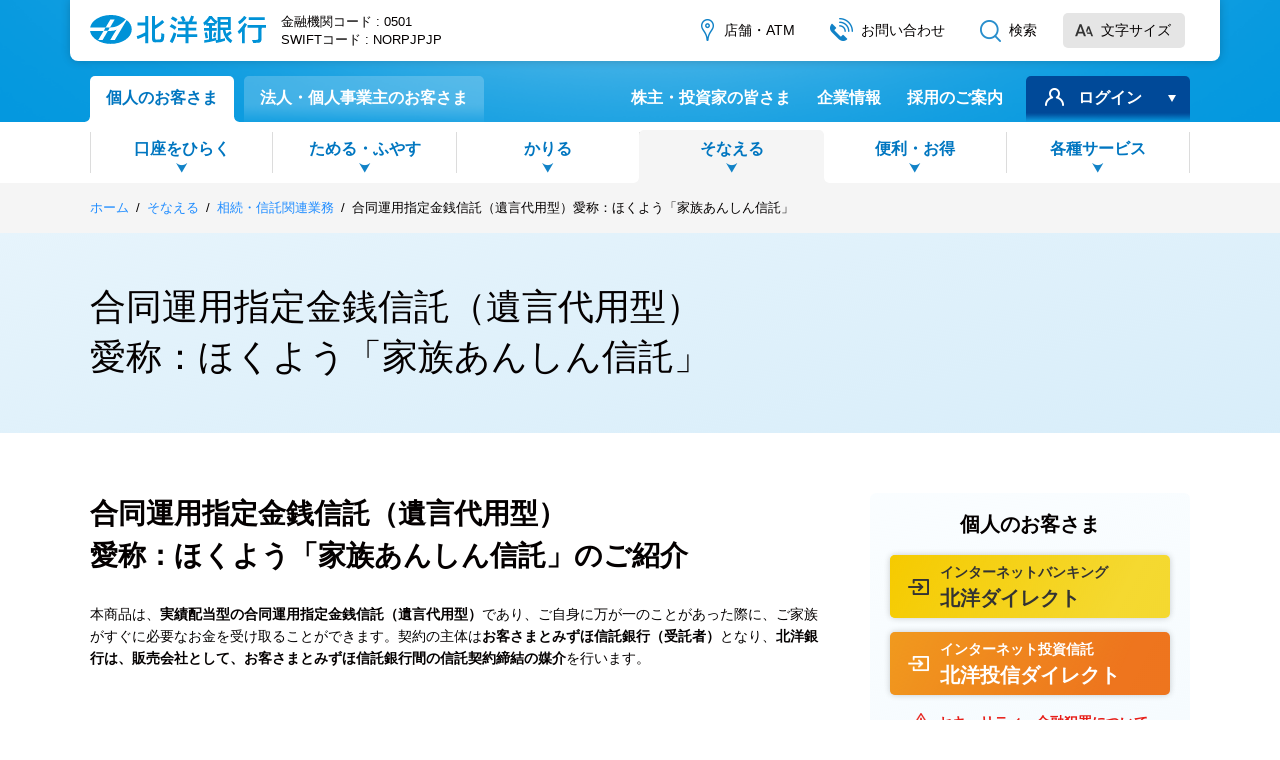

--- FILE ---
content_type: text/html
request_url: https://www.hokuyobank.co.jp/person/insurance/sozoku/kazoku_point.html
body_size: 51864
content:
<!DOCTYPE html>
<html lang="ja" prefix="og: http://ogp.me/ns#">
<head>
  <!-- Google Tag Manager -->
<script>(function(w,d,s,l,i){w[l]=w[l]||[];w[l].push({'gtm.start':
new Date().getTime(),event:'gtm.js'});var f=d.getElementsByTagName(s)[0],
j=d.createElement(s),dl=l!='dataLayer'?'&l='+l:'';j.async=true;j.src=
'https://www.googletagmanager.com/gtm.js?id='+i+dl;f.parentNode.insertBefore(j,f);
})(window,document,'script','dataLayer','GTM-MBP3NDS');</script>
<!-- End Google Tag Manager -->

  <meta charset="shift_jis">
  <meta name="viewport" content="width=device-width">
  <meta name="format-detection" content="telephone=no">
  <title>合同運用指定金銭信託（遺言代用型）愛称：ほくよう「家族あんしん信託」（ポイント）｜相続・信託関連業務｜北洋銀行</title>
  <meta name="description" content="北洋銀行の合同運用指定金銭信託（遺言代用形）、愛称：ほくよう「家族あんしん信託」のご案内ページです。ご自身に万が一のことがあった際に、ご家族がすぐに必要なお金を受け取ることができます。">
  <meta name="keywords" content="遺言,金銭信託,相続,遺産,ほくよう,家族,合同運用,家族">
  <meta property="og:title" content="合同運用指定金銭信託（遺言代用型）愛称：ほくよう「家族あんしん信託」（ポイント）｜相続・信託関連業務｜北洋銀行">
  <meta property="og:description" content="北洋銀行の合同運用指定金銭信託（遺言代用形）、愛称：ほくよう「家族あんしん信託」のご案内ページです。ご自身に万が一のことがあった際に、ご家族がすぐに必要なお金を受け取ることができます。">
  <meta property="og:type" content="article">
  <meta property="og:url" content="https://www.hokuyobank.co.jp/person/insurance/sozoku/kazoku_point.html">
  <meta property="og:image" content="https://www.hokuyobank.co.jp/img/h_common_image_h_ogimage.jpg">
  <meta property="og:site_name" content="北洋銀行">
  <meta property="fb:app_id" content>
  <meta name="twitter:image" content="https://www.hokuyobank.co.jp/img/h_common_image_h_twitter.jpg">
  <meta name="twitter:card" content="summary_large_image">
  <meta name="twitter:site" content>
  <script type="application/ld+json">
    {
      "@context": "https://schema.org",
      "@type": "BreadcrumbList",
      "itemListElement": [{
        "@type": "ListItem",
        "position": 1,
        "name": "ホーム",
        "item": "https://www.hokuyobank.co.jp/"
      },{
        "@type": "ListItem",
        "position": 2,
        "name": "そなえる",
        "item": "https://www.hokuyobank.co.jp/person/insurance/"
      },{
        "@type": "ListItem",
        "position": 3,
        "name": "相続・信託関連業務",
        "item": "https://www.hokuyobank.co.jp/person/insurance/sozoku/"
      },{
        "@type": "ListItem",
        "position": 4,
        "name": "合同運用指定金銭信託（遺言代用型）愛称：ほくよう「家族あんしん信託」"
      }]
    }
  </script>
  <link rel="apple-touch-icon" sizes="180x180" href="/img/h_common_image_h_apple-touch-icon.png">
  <link rel="canonical" href="https://www.hokuyobank.co.jp/person/insurance/sozoku/kazoku_point.html">
  <link rel="stylesheet" href="/h_common/css/reset.css">
  <link rel="stylesheet" href="/h_common/css/common.css">
  <link rel="stylesheet" href="/h_common/css/header_footer.css">
  <!--ReadSpeaker_Start-->
  <script src="//f1-as.readspeaker.com/script/9442/webReader/webReader.js?pids=wr&amp;forceAdapter=ioshtml5&amp;disable=translation,lookup"></script>
  <!--/ReadSpeaker_End-->
</head>

<body>
  <!-- Google Tag Manager (noscript) -->
<noscript><iframe src="https://www.googletagmanager.com/ns.html?id=GTM-MBP3NDS"
  height="0" width="0" style="display:none;visibility:hidden"></iframe></noscript>
  <!-- End Google Tag Manager (noscript) -->
  
  <div class="container">
    
<noscript>
当サイトをご利用になるためには、Javascript対応のブラウザが必要です。また、設定でJavascriptを有効にする必要があります。
</noscript>

<header class="header js-header">
  <div class="header__inner">
    <div class="headerTop js-headerTop">
      <div class="headerTop__inner">
        <h1 class="headerTop__logo">
          <a href="/" onclick="ga('send', 'event', 'header', 'click', 'https://www.hokuyobank.co.jp/')">
            <img src="/img/h_common_ssi_head_image_img_logo.svg" alt="北洋銀行">
          </a>
        </h1>

        <p class="headerTop__code">
          <span>金融機関コード : 0501</span>
          <span>SWIFTコード : NORPJPJP</span>
        </p>

        <div class="headerTop__spLoginBtn js-spLoginBtn">
          <a href="#" onclick="ga('send', 'event', 'navi', 'click')">ログイン</a>
        </div>

        <div class="headerTop__menu">
          <a href="/atm/" class="headerTop__atm" onclick="ga('send', 'event', 'header', 'click', 'https://www.hokuyobank.co.jp/atm/')">店舗・ATM</a>
          <a href="/reference/" class="headerTop__contact" onclick="ga('send', 'event', 'header', 'click', 'https://www.hokuyobank.co.jp/reference/')">お問い合わせ</a>

          <div class="headerTop__search">
            <a href="#" class="js-headerSearch">
              検索
            </a>
            <div class="cornerBefore">
              <svg viewBox="0 0 6 6" width="6" height="6">
                <path d="M6,0 C6,6 0,6 0,6 L0,6 L6,6 Z"/>
              </svg>
            </div>
            <div class="cornerAfter">
              <svg viewBox="0 0 6 6" width="6" height="6">
                <path d="M0,0 C0,6 6,6 6,6 L6,6 L0,6 Z"/>
              </svg>
            </div>
          </div>

          <div id="fontChange" class="fontChange">
            <div class="fontChange__inner">
              <a href="#" class="fontChange__menu js-fontChangeBtn">
                <span>文字サイズ</span>
              </a>
              <div class="fontChange__content js-fontChangeContent">
                <ul>
                  <li class="js-fontChangeTarget -active" data-type="normal">標準</li>
                  <li class="js-fontChangeTarget" data-type="big">拡大</li>
                </ul>
              </div>
            </div>
          </div><!-- /fontChange -->
        </div><!-- /headerTop__menu -->
      </div><!-- /headerTop__inner -->

      <div class="headerTop__contents">
        <div class="headerSearch js-headerSearchContent">
          <div class="headerSearch__inner">
<form class="headerSearchForm js-headerSearchForm" name="iSearchForm" action="https://search-hokuyobank.dga.jp/" method="GET" onsubmit="return mysearch(this);">
  <input type="hidden" name="env" value="hokuyobk">
  <input type="hidden" name="temp" value="d">
  <input type="hidden" name="ie" value="s">
  <p class="searchTxt"><input type="text" class="js-headerSearchFormInput iSearchAssist" name="kw" value=""></p>
  <p class="searchBtn"><input type="submit" value="検索"></p>
</form>

          </div><!-- /headerSearch__inner -->
        </div><!-- /headerSearch -->
      </div><!-- /headerTop__contents -->
    </div><!-- /headerTop -->
<div class="globalNavi js-globalNavi">
  <div class="globalNavi__innerWrap js-globalNaviFixed">
    <div class="globalNavi__inner">
      <div class="globalNavi__menuWrap js-globalNaviMenu">
        <div class="globalNavi__menu">
          <ul>
            <li>
              <a href="#" class="js-naviMenuBtn -active" data-type="person" onclick="ga('send', 'event', 'navi', 'click', 'https://www.hokuyobank.co.jp/')">個人のお客さま</a>
              <div class="cornerBefore">
                <svg viewBox="0 0 6 6" width="6" height="6">
                  <path d="M6,0 C6,6 0,6 0,6 L0,6 L6,6 Z"></path>
                </svg>
              </div>
              <div class="cornerAfter">
                <svg viewBox="0 0 6 6" width="6" height="6">
                  <path d="M0,0 C0,6 6,6 6,6 L6,6 L0,6 Z"></path>
                </svg>
              </div>
            </li>
            <li><a href="/company/" class="-back" data-type="corp" onclick="ga('send', 'event', 'navi', 'click', 'https://www.hokuyobank.co.jp/company/')">法人・個人事業主のお客さま</a></li>
            <li><a href="/ir/" onclick="ga('send', 'event', 'navi', 'click', 'https://www.hokuyobank.co.jp/ir/')">株主・投資家の皆さま</a></li>
            <li><a href="/about/" onclick="ga('send', 'event', 'navi', 'click', 'https://www.hokuyobank.co.jp/about/')">企業情報</a></li>
            <li><a href="/recruit/" onclick="ga('send', 'event', 'navi', 'click', 'https://www.hokuyobank.co.jp/recruit/')">採用のご案内</a></li>
            <li>
              <a href="#" class="js-naviMenuBtn" data-type="login" onclick="ga('send', 'event', 'navi', 'click')">ログイン</a>
              <div class="cornerBefore">
                <svg viewBox="0 0 6 6" width="6" height="6">
                  <path d="M6,0 C6,6 0,6 0,6 L0,6 L6,6 Z"></path>
                </svg>
              </div>
              <div class="cornerAfter">
                <svg viewBox="0 0 6 6" width="6" height="6">
                  <path d="M0,0 C0,6 6,6 6,6 L6,6 L0,6 Z"></path>
                </svg>
              </div>
            </li>
          </ul>
        </div>
      </div>

      <div class="globalNaviSub js-naviContent -active" data-type="person">
        <div class="globalNaviSub__inner">
          <div class="globalNaviSub__menu">
            <ul>
              <li class="js-naviSubMenu" data-num="1">
                <span>口座をひらく</span>
                <div class="cornerBefore">
                  <svg viewBox="0 0 6 6" width="6" height="6">
                    <path d="M6,0 C6,6 0,6 0,6 L0,6 L6,6 Z"></path>
                  </svg>
                </div>
                <div class="cornerAfter">
                  <svg viewBox="0 0 6 6" width="6" height="6">
                    <path d="M0,0 C0,6 6,6 6,6 L6,6 L0,6 Z"></path>
                  </svg>
                </div>
              </li>
              <li class="js-naviSubMenu" data-num="2">
                <span>ためる・ふやす</span>
                <div class="cornerBefore">
                  <svg viewBox="0 0 6 6" width="6" height="6">
                    <path d="M6,0 C6,6 0,6 0,6 L0,6 L6,6 Z"></path>
                  </svg>
                </div>
                <div class="cornerAfter">
                  <svg viewBox="0 0 6 6" width="6" height="6">
                    <path d="M0,0 C0,6 6,6 6,6 L6,6 L0,6 Z"></path>
                  </svg>
                </div>
              </li>
              <li class="js-naviSubMenu" data-num="3">
                <span>かりる</span>
                <div class="cornerBefore">
                  <svg viewBox="0 0 6 6" width="6" height="6">
                    <path d="M6,0 C6,6 0,6 0,6 L0,6 L6,6 Z"></path>
                  </svg>
                </div>
                <div class="cornerAfter">
                  <svg viewBox="0 0 6 6" width="6" height="6">
                    <path d="M0,0 C0,6 6,6 6,6 L6,6 L0,6 Z"></path>
                  </svg>
                </div>
              </li>
              <li class="js-naviSubMenu" data-num="4">
                <span>そなえる</span>
                <div class="cornerBefore">
                  <svg viewBox="0 0 6 6" width="6" height="6">
                    <path d="M6,0 C6,6 0,6 0,6 L0,6 L6,6 Z"></path>
                  </svg>
                </div>
                <div class="cornerAfter">
                  <svg viewBox="0 0 6 6" width="6" height="6">
                    <path d="M0,0 C0,6 6,6 6,6 L6,6 L0,6 Z"></path>
                  </svg>
                </div>
              </li>
              <li class="js-naviSubMenu" data-num="5">
                <span>便利・お得</span>
                <div class="cornerBefore">
                  <svg viewBox="0 0 6 6" width="6" height="6">
                    <path d="M6,0 C6,6 0,6 0,6 L0,6 L6,6 Z"></path>
                  </svg>
                </div>
                <div class="cornerAfter">
                  <svg viewBox="0 0 6 6" width="6" height="6">
                    <path d="M0,0 C0,6 6,6 6,6 L6,6 L0,6 Z"></path>
                  </svg>
                </div>
              </li>
              <li class="js-naviSubMenu" data-num="6">
                <span>各種サービス</span>
                <div class="cornerBefore">
                  <svg viewBox="0 0 6 6" width="6" height="6">
                    <path d="M6,0 C6,6 0,6 0,6 L0,6 L6,6 Z"></path>
                  </svg>
                </div>
                <div class="cornerAfter">
                  <svg viewBox="0 0 6 6" width="6" height="6">
                    <path d="M0,0 C0,6 6,6 6,6 L6,6 L0,6 Z"></path>
                  </svg>
                </div>
              </li>
            </ul>
          </div>
        </div>
        <div class="globalNaviSub__content">
          <div class="globalNaviSubContent js-naviSubContent" data-num="1">
            <div class="globalNaviSubContent__inner">
              <div class="globalNaviSubMenu">
                <div class="globalNaviSubMenu__main">
                  <a href="/person/kouza/" onclick="ga('send', 'event', 'menu_koza', 'click', 'https://www.hokuyobank.co.jp/person/kouza/')">
                    <div class="globalNaviSubMenu__icon">
                      <img src="/h_common/ssi/head/image/icon_sub1_1.svg" alt="">
                      <img src="/h_common/ssi/head/image/icon_sub1_1_on.svg" alt="">
                    </div><br>
                    <span>口座をひらくトップ</span>
                  </a>
                </div>
                <div class="globalNaviSubMenu__list">
                  <a href="/person/kouza/app/kaisetu.html" onclick="ga('send', 'event', 'menu_koza', 'click', 'https://www.hokuyobank.co.jp/person/kouza/app/kaisetu.html')"><div>「アプリ口座開設サービス」のご案内</div></a>
                  <a href="/person/benri/sevenbank/" onclick="ga('send', 'event', 'menu_koza', 'click', 'https://www.hokuyobank.co.jp/person/benri/sevenbank/')"><div>｢セブン銀行ATM窓口サービス」のご案内</div></a>
                  <a href="/person/kouza/sougou/" onclick="ga('send', 'event', 'menu_koza', 'click', 'https://www.hokuyobank.co.jp/person/kouza/sougou/')"><div>総合口座（普通預金）のご案内</div></a>
                </div>
                <div class="globalNaviSubMenu__list">
                  <a href="/person/deposit/marriage/" onclick="ga('send', 'event', 'menu_koza', 'click', 'https://www.hokuyobank.co.jp/person/deposit/marriage/')"><div>結婚・子育て資金 贈与専用預金<br><span> (愛称：ハッピーエール)</span></div></a>
                  <a href="/person/deposit/education/" onclick="ga('send', 'event', 'menu_koza', 'click', 'https://www.hokuyobank.co.jp/person/deposit/education/')"><div>教育資金贈与専用預金<br><span>(愛称：エール)</span></div></a>
                  <a href="/person/kouza/guardianship/" onclick="ga('send', 'event', 'menu_koza', 'click', 'https://www.hokuyobank.co.jp/person/kouza/guardianship/')"><div>後見制度支援預金</div></a>
                </div>
              </div>
            </div><!-- /globalNaviSubContent__inner -->
          </div><!-- /globalNaviSubContent -->

          <div class="globalNaviSubContent js-naviSubContent" data-num="2">
            <div class="globalNaviSubContent__inner">
              <div class="globalNaviSubMenu">
                <div class="globalNaviSubMenu__main">
                  <a href="/person/deposit/" onclick="ga('send', 'event', 'menu_tameru', 'click', 'https://www.hokuyobank.co.jp/person/deposit/')">
                    <div class="globalNaviSubMenu__icon">
                      <img src="/h_common/ssi/head/image/icon_sub1_2.svg" alt="">
                      <img src="/h_common/ssi/head/image/icon_sub1_2_on.svg" alt="">
                    </div><br>
                    <span>ためる・ふやすトップ</span>
                  </a>
                </div>
                <div class="globalNaviSubMenu__list">
                  <a href="/person/deposit/teiki/" onclick="ga('send', 'event', 'menu_tameru', 'click', 'https://www.hokuyobank.co.jp/person/deposit/teiki/')"><div>定期預金</div></a>
                  <a href="/person/deposit/tumitate/" onclick="ga('send', 'event', 'menu_tameru', 'click', 'https://www.hokuyobank.co.jp/person/deposit/tumitate/')"><div>積立預金</div></a>
                  <a href="/person/deposit/kokusai/" onclick="ga('send', 'event', 'menu_tameru', 'click', 'https://www.hokuyobank.co.jp/person/deposit/kokusai/')"><div>個人向け国債・公共債</div></a>
                  <a href="/person/deposit/fundwrap/" onclick="ga('send', 'event', 'menu_tameru', 'click', 'https://www.hokuyobank.co.jp/person/deposit/fundwrap/')"><div>ファンドラップ</div></a>
                </div>
                <div class="globalNaviSubMenu__list">
                  <a href="/person/deposit/fund/" target="_blank" onclick="ga('send', 'event', 'menu_tameru', 'click', 'https://www.hokuyobank.co.jp/person/deposit/fund/')"><div>投資信託</div></a>
                  <a href="/person/deposit/gaika/" onclick="ga('send', 'event', 'menu_tameru', 'click', 'https://www.hokuyobank.co.jp/person/deposit/gaika/')"><div>外貨預金</div></a>
                  <a href="/person/deposit/intermediary/" onclick="ga('send', 'event', 'menu_tameru', 'click', 'https://www.hokuyobank.co.jp/person/deposit/intermediary/')"><div>金融商品仲介</div></a>
                  <a href="/person/deposit/online_intermediary/" onclick="ga('send', 'event', 'menu_tameru', 'click', 'https://www.hokuyobank.co.jp/person/deposit/online_intermediary/')"><div>オンライン金融商品仲介</div></a>
                </div>
              </div>
            </div><!-- /globalNaviSubContent__inner -->
          </div><!-- /globalNaviSubContent -->

          <div class="globalNaviSubContent js-naviSubContent" data-num="3">
            <div class="globalNaviSubContent__inner">
              <div class="globalNaviSubMenu">
                <div class="globalNaviSubMenu__main">
                  <a href="/person/loan/" onclick="ga('send', 'event', 'menu_kariru', 'click', 'https://www.hokuyobank.co.jp/person/loan/')">
                    <div class="globalNaviSubMenu__icon">
                      <img src="/h_common/ssi/head/image/icon_sub1_3.svg" alt="">
                      <img src="/h_common/ssi/head/image/icon_sub1_3_on.svg" alt="">
                    </div><br>
                    <span>かりるトップ</span>
                  </a>
                </div>
                <div class="globalNaviSubMenu__list">
                  <a href="/person/loan/house/" onclick="ga('send', 'event', 'menu_kariru', 'click', 'https://www.hokuyobank.co.jp/person/loan/house/')"><div>住宅ローン</div></a>
                  <a href="/person/loan/mycar/" onclick="ga('send', 'event', 'menu_kariru', 'click', 'https://www.hokuyobank.co.jp/person/loan/mycar/')"><div>マイカーローン</div></a>
                  <a href="/person/loan/education/" onclick="ga('send', 'event', 'menu_kariru', 'click', 'https://www.hokuyobank.co.jp/person/loan/education/')"><div>教育ローン</div></a>
                </div>
                <div class="globalNaviSubMenu__list">
                  <a href="/person/loan/reform/" onclick="ga('send', 'event', 'menu_kariru', 'click', 'https://www.hokuyobank.co.jp/person/loan/reform/')"><div>リフォームローン</div></a>
                  <a href="/superarca/" target="_blank" onclick="ga('send', 'event', 'menu_kariru', 'click', 'https://www.hokuyobank.co.jp/superarca/')"><div>カードローン スーパーアルカ</div></a>
                  <a href="/person/loan/freeloan/freeloan.html" onclick="ga('send', 'event', 'menu_kariru', 'click', 'https://www.hokuyobank.co.jp/person/loan/freeloan/freeloan.html')"><div>フリーローン</div></a>
                </div>
              </div>
            </div><!-- /globalNaviSubContent__inner -->
          </div><!-- /globalNaviSubContent -->

          <div class="globalNaviSubContent js-naviSubContent" data-num="4">
            <div class="globalNaviSubContent__inner">
              <div class="globalNaviSubMenu">
                <div class="globalNaviSubMenu__main">
                  <a href="/person/insurance/" onclick="ga('send', 'event', 'menu_sonaeru', 'click', 'https://www.hokuyobank.co.jp/person/insurance/')">
                    <div class="globalNaviSubMenu__icon">
                      <img src="/h_common/ssi/head/image/icon_sub1_4.svg" alt="">
                      <img src="/h_common/ssi/head/image/icon_sub1_4_on.svg" alt="">
                    </div><br>
                    <span>そなえるトップ</span>
                  </a>
                </div>
                <div class="globalNaviSubMenu__list">
                  <a href="/person/insurance/" onclick="ga('send', 'event', 'menu_sonaeru', 'click', 'https://www.hokuyobank.co.jp/person/insurance/')"><div>保険</div></a>
                  <a href="/person/insurance/plaza.html" onclick="ga('send', 'event', 'menu_sonaeru', 'click', 'https://www.hokuyobank.co.jp/person/insurance/plaza.html')"><div>北洋ほけんプラザ</div></a>
                  <a href="/person/insurance/iDeCo.html" onclick="ga('send', 'event', 'menu_sonaeru', 'click', 'https://www.hokuyobank.co.jp/person/insurance/iDeCo.html')"><div>確定拠出年金 401k iDeCo</div></a>
                </div>
                <div class="globalNaviSubMenu__list">
                  <a href="/person/deposit/education/" onclick="ga('send', 'event', 'menu_sonaeru', 'click', 'https://www.hokuyobank.co.jp/person/deposit/education/')"><div>教育資金贈与専用預金<br><span>(愛称：エール)</span></div></a>
                  <a href="/person/insurance/sozoku/" onclick="ga('send', 'event', 'menu_sonaeru', 'click', 'https://www.hokuyobank.co.jp/person/insurance/sozoku/')"><div>相続・信託関連業務</div></a>
                </div>
              </div>
            </div><!-- /globalNaviSubContent__inner -->
          </div><!-- /globalNaviSubContent -->

          <div class="globalNaviSubContent js-naviSubContent" data-num="5">
            <div class="globalNaviSubContent__inner">
              <div class="globalNaviSubMenu">
                <div class="globalNaviSubMenu__main">
                  <a href="/person/benri/" onclick="ga('send', 'event', 'menu_benri_otoku', 'click', 'https://www.hokuyobank.co.jp/person/benri/')">
                    <div class="globalNaviSubMenu__icon">
                      <img src="/h_common/ssi/head/image/icon_sub1_5.svg" alt="">
                      <img src="/h_common/ssi/head/image/icon_sub1_5_on.svg" alt="">
                    </div><br>
                    <span>便利・お得トップ</span>
                  </a>
                </div>
                <div class="globalNaviSubMenu__list">
                  <a href="/person/benri/airpost/" onclick="ga('send', 'event', 'menu_benri_otoku', 'click', 'https://www.hokuyobank.co.jp/person/benri/airpost/')"><div>AIRPOST</div></a>
                  <a href="/link/external.html?id=339" target="_blank" onclick="ga('send', 'event', 'menu_benri_otoku', 'click', 'https://www.hokuyobank.co.jp/link/external.html?id=339')"><div>ペンリィ</div></a>
                  <a href="/creditcards/" onclick="ga('send', 'event', 'menu_benri_otoku', 'click', 'https://www.hokuyobank.co.jp/creditcards/')"><div>クレジットカード</div></a>
                  <a href="/person/benri/webkouza.html" onclick="ga('send', 'event', 'menu_benri_otoku', 'click', 'https://www.hokuyobank.co.jp/person/benri/webkouza.html')"><div>ほくようWeb口座振替受付サービス</div></a>
                  <a href="/person/benri/sevenbank" onclick="ga('send', 'event', 'menu_benri_otoku', 'click', 'https://www.hokuyobank.co.jp/person/benri/sevenbank')"><div>セブン銀行ATM窓口サービス</div></a>
                  <a href="/person/benri/payeasy/kouza.html" onclick="ga('send', 'event', 'menu_benri_otoku', 'click', 'https://www.hokuyobank.co.jp/person/benri/payeasy/kouza.html')"><div>Pay-easy 口座振替受付サービス</div></a>
                </div>
                <div class="globalNaviSubMenu__list">
                  <a href="/person/benri/sp_payment/" onclick="ga('send', 'event', 'menu_benri_otoku', 'click', 'https://www.hokuyobank.co.jp/person/benri/sp_payment/')"><div>スマホ決済サービス</div></a>
                  <a href="/person/benri/jcbdebit_detail.html" onclick="ga('send', 'event', 'menu_benri_otoku', 'click', 'https://www.hokuyobank.co.jp/person/benri/jcbdebit_detail.html')"><div>北洋-JCBデビット</div></a>
                  <a href="/person/benri/sp_payment/bankpay.html" onclick="ga('send', 'event', 'menu_benri_otoku', 'click', 'https://www.hokuyobank.co.jp/person/benri/sp_payment/bankpay.html')"><div>Bank Pay</div></a>
                  <a href="/person/benri/payeasy/zeiryou.html" onclick="ga('send', 'event', 'menu_benri_otoku', 'click', 'https://www.hokuyobank.co.jp/person/benri/payeasy/zeiryou.html')"><div>Pay-easy 税金・各種料金払込</div></a>
                  <a href="/info/kokuzei.html" onclick="ga('send', 'event', 'menu_benri_otoku', 'click', 'https://www.hokuyobank.co.jp/info/kokuzei.html')"><div>国庫金・地方税のダイレクト納付</div></a>
                </div>
              </div>
            </div><!-- /globalNaviSubContent__inner -->
          </div><!-- /globalNaviSubContent -->

          <div class="globalNaviSubContent js-naviSubContent" data-num="6">
            <div class="globalNaviSubContent__inner">
              <div class="globalNaviSubMenu">
                <div class="globalNaviSubMenu__main">
                  <a href="/person/service/" onclick="ga('send', 'event', 'menu_service', 'click', 'https://www.hokuyobank.co.jp/person/service/')">
                    <div class="globalNaviSubMenu__icon">
                      <img src="/h_common/ssi/head/image/icon_sub1_6.svg" alt="">
                      <img src="/h_common/ssi/head/image/icon_sub1_6_on.svg" alt="">
                    </div><br>
                    <span>各種サービストップ</span>
                  </a>
                </div>
                <div class="globalNaviSubMenu__list">
                  <a href="/person/service/atm.html" onclick="ga('send', 'event', 'menu_service', 'click', 'https://www.hokuyobank.co.jp/person/service/atm.html')"><div>ATMサービス</div></a>
                  <a href="/person/service/app/" onclick="ga('send', 'event', 'menu_service', 'click', 'https://www.hokuyobank.co.jp/person/service/app/')"><div>スマートフォンアプリ</div></a>
                  <a href="/person/service/remote_consultation/" onclick="ga('send', 'event', 'menu_service', 'click', 'https://www.hokuyobank.co.jp/person/service/remote_consultation/')"><div>遠隔面談システム</div></a>
                </div>
                <div class="globalNaviSubMenu__list">
                  <a href="/person/service/denshikofu/" onclick="ga('send', 'event', 'menu_service', 'click', 'https://www.hokuyobank.co.jp/person/service/denshikofu/')"><div>ほっくー電子交付サービス</div></a>
                  <a href="/exchange/" onclick="ga('send', 'event', 'menu_service', 'click', 'https://www.hokuyobank.co.jp/exchange/')"><div>外国為替サービス</div></a>
                </div>
              </div>
            </div><!-- /globalNaviSubContent__inner -->
          </div><!-- /globalNaviSubContent -->
        </div><!-- /globalNaviSub__content -->
      </div><!-- /globalNaviSub -->

      <div class="globalNaviSub js-naviContent" data-type="login">
        <div class="globalNaviSub__inner">
  <div class="globalNaviLoginContent">
  <div class="globalNaviLoginContent__inner">
    <div class="globalNaviLoginContent__block">
      <p class="globalNaviLoginContent__heading">個人のお客さま</p>
      <ul class="globalNaviLoginContent__list">
        <li class="listColor1">
          <a href="/ib/" onclick="ga('send', 'event', 'logi_in', 'click', 'https://www.hokuyobank.co.jp/ib/')">
            <span>インターネットバンキング</span>
            <span>北洋ダイレクト</span>
          </a>
        </li>
        <li class="listColor2">
          <a href="/todirect/" onclick="ga('send', 'event', 'logi_in', 'click', 'https://www.hokuyobank.co.jp/todirect/')">
            <span>インターネット投資信託</span>
            <span>北洋投信ダイレクト</span>
          </a>
        </li>
      </ul>
      <ul class="globalNaviLoginContent__listBottom">
        <li class="listColor0">
          <a href="/member/" onclick="ga('send', 'event', 'logi_in', 'click', 'https://www.hokuyobank.co.jp/member/')">
            <span>北洋銀行/提携先企業のFinTechサービス共通のID</span>
            <span>ほくようID</span>
          </a>
        </li>
      </ul>
    </div>
    <div class="globalNaviLoginContent__block">
      <p class="globalNaviLoginContent__heading">法人・個人事業主のお客さま</p>
      <ul class="globalNaviLoginContent__list">
        <li class="listColor3">
          <a href="/bdirect/" onclick="ga('send', 'event', 'logi_in', 'click', 'https://www.hokuyobank.co.jp/bdirect/')">
            <span>インターネットバンキング</span>
            <span>北洋ビジネスダイレクト</span>
          </a>
        </li>
        <li class="listColor4">
          <a href="/densai/" onclick="ga('send', 'event', 'logi_in', 'click', 'https://www.hokuyobank.co.jp/densai/')">
            <span>でんさいネット</span>
            <span>北洋でんさいサービス</span>
          </a>
        </li>
        <li class="listColor5">
          <a href="/feweb/" onclick="ga('send', 'event', 'logi_in', 'click', 'https://www.hokuyobank.co.jp/feweb/')">
            <span>外為インターネットバンキング</span>
            <span>北洋外為Web</span>
          </a>
        </li>
      </ul>
      <ul class="globalNaviLoginContent__listBottom">
        <li class="listColor0">
          <a href="/company/member/" onclick="ga('send', 'event', 'logi_in', 'click', 'https://www.hokuyobank.co.jp/company/member/')">
            <span>北洋銀行/提携先企業のFinTechサービス共通のID</span>
            <span>ほくようビジネスID</span>
          </a>
        </li>
      </ul>
    </div>
  </div>
</div>

        </div><!-- /globalNaviSub__inner -->
      </div><!-- /globalNaviSub -->
    </div><!-- /globalNavi__inner -->
  </div>
</div><!-- /globalNavi -->

<div class="spGlobalNavi js-spGlobalNavi">
  <div class="spGlobalNavi__inner">
    <div class="spGlobalNavi__menuContent js-spGlobalNaviMenuContent">
      <div class="spGlobalNavi__menu margB15">
        <div class="spGlobalNavi__link">
          <a href="/atm/" class="spGlobalNavi__linkAtm" onclick="ga('send', 'event', 'search', 'click', 'https://www.hokuyobank.co.jp/atm/')">
            <img src="/h_common/ssi/head/image/icon_atm_sp.png" alt=""><br>
            店舗・ATM
          </a>
          <a href="/reference/" class="spGlobalNavi__linkContact" onclick="ga('send', 'event', 'tel', 'click', 'https://www.hokuyobank.co.jp/reference/')">
            <img src="/h_common/ssi/head/image/icon_contact_sp.png" alt=""><br>
            お問い合わせ
          </a>
        </div>
        <div class="spGlobalNavi__search">
<form class="headerSearchForm js-headerSearchForm" name="iSearchForm" action="https://search-hokuyobank.dga.jp/" method="GET" onsubmit="return mysearch(this);">
  <input type="hidden" name="env" value="hokuyobk">
  <input type="hidden" name="temp" value="d">
  <input type="hidden" name="ie" value="s">
  <p class="searchTxt"><input type="text" class="js-headerSearchFormInput iSearchAssist" name="kw" value=""></p>
  <p class="searchBtn"><input type="submit" value="検索"></p>
</form>

        </div>
      </div><!-- /spGlobalNavi__menu -->

      <div class="spNaviList js-spNaviList"></div>
    </div>
    <div class="spGlobalNavi__loginContent js-spGlobalNaviLoginContent">
<div class="globalNaviLoginContent">
  <div class="globalNaviLoginContent__inner">
    <div class="globalNaviLoginContent__block">
      <p class="globalNaviLoginContent__heading">個人のお客さま</p>
      <ul class="globalNaviLoginContent__list">
        <li class="listColor1">
          <a href="/ib/" onclick="ga('send', 'event', 'logi_in', 'click', 'https://www.hokuyobank.co.jp/ib/')">
            <span>インターネットバンキング</span>
            <span>北洋ダイレクト</span>
          </a>
        </li>
        <li class="listColor2">
          <a href="/todirect/" onclick="ga('send', 'event', 'logi_in', 'click', 'https://www.hokuyobank.co.jp/todirect/')">
            <span>インターネット投資信託</span>
            <span>北洋投信ダイレクト</span>
          </a>
        </li>
      </ul>
      <ul class="globalNaviLoginContent__listBottom">
        <li class="listColor0">
          <a href="/member/" onclick="ga('send', 'event', 'logi_in', 'click', 'https://www.hokuyobank.co.jp/member/')">
            <span>北洋銀行/提携先企業のFinTechサービス共通のID</span>
            <span>ほくようID</span>
          </a>
        </li>
      </ul>
    </div>
    <div class="globalNaviLoginContent__block">
      <p class="globalNaviLoginContent__heading">法人・個人事業主のお客さま</p>
      <ul class="globalNaviLoginContent__list">
        <li class="listColor3">
          <a href="/bdirect/" onclick="ga('send', 'event', 'logi_in', 'click', 'https://www.hokuyobank.co.jp/bdirect/')">
            <span>インターネットバンキング</span>
            <span>北洋ビジネスダイレクト</span>
          </a>
        </li>
        <li class="listColor4">
          <a href="/densai/" onclick="ga('send', 'event', 'logi_in', 'click', 'https://www.hokuyobank.co.jp/densai/')">
            <span>でんさいネット</span>
            <span>北洋でんさいサービス</span>
          </a>
        </li>
        <li class="listColor5">
          <a href="/feweb/" onclick="ga('send', 'event', 'logi_in', 'click', 'https://www.hokuyobank.co.jp/feweb/')">
            <span>外為インターネットバンキング</span>
            <span>北洋外為Web</span>
          </a>
        </li>
      </ul>
      <ul class="globalNaviLoginContent__listBottom">
        <li class="listColor0">
          <a href="/company/member/" onclick="ga('send', 'event', 'logi_in', 'click', 'https://www.hokuyobank.co.jp/company/member/')">
            <span>北洋銀行/提携先企業のFinTechサービス共通のID</span>
            <span>ほくようビジネスID</span>
          </a>
        </li>
      </ul>
    </div>
  </div>
</div>

    </div>
  </div><!-- /spGlobalNavi__inner -->

  <div class="spGlobalNavi__overlay js-spGlobalNaviOverlay"></div>
</div><!-- /spGlobalNavi -->

  </div><!-- header__inner -->

  <div class="header__spMenuBtn js-spMenuBtn">
    <span></span>
    <span></span>
    <span></span>
  </div>
</header>

<div class="headerOverlay js-headerOverlay"></div>


      <div class="breadcrumb">
    <div class="breadcrumb__inner">
      <ul class="breadcrumb__list">
        <li>
          <a class="breadcrumb__txt" href="/">ホーム</a>
        </li>
        <li>
          <a class="breadcrumb__txt" href="/person/insurance/">そなえる</a>
        </li>
        <li>
          <a class="breadcrumb__txt" href="/person/insurance/sozoku/">相続・信託関連業務</a>
        </li>
        <li>
          <span class="breadcrumb__txt">合同運用指定金銭信託（遺言代用型）愛称：ほくよう「家族あんしん信託」</span>
        </li>
      </ul>
    </div>
  </div>

    <div class="title--sub">
      <div class="title--sub__inner">
        <div class="title--sub__txtWrap">
          <h1 class="title--sub__main">合同運用指定金銭信託（遺言代用型）<br>愛称：ほくよう「家族あんしん信託」</h1>
        </div>
      </div>
    </div><!-- /title-sub -->

    <div class="contents--col2">
      <main class="contents--col2__main">
        <section class="section">
          <h2 class="h2">合同運用指定金銭信託（遺言代用型）<br>愛称：ほくよう「家族あんしん信託」のご紹介</h2>
          <p class="leftTxt">
            本商品は、<span class="boldTxt">実績配当型の合同運用指定金銭信託（遺言代用型）</span>であり、ご自身に万が一のことがあった際に、ご家族がすぐに必要なお金を受け取ることができます。契約の主体は<span class="boldTxt">お客さまとみずほ信託銀行（受託者）</span>となり、<span class="boldTxt">北洋銀行は、販売会社として、お客さまとみずほ信託銀行間の信託契約締結の媒介</span>を行います。
          </p>

          <ul class="tab">
            <li class="tab__col4 is-active">
              <span class="tab__link">ポイント</span>
            </li>
            <li class="tab__col4">
              <a class="tab__link" href="/person/insurance/sozoku/kazoku_detail.html">商品内容</a>
            </li>
            <li class="tab__col4">
              <a class="tab__link" href="/person/insurance/sozoku/kazoku_case.html">ご活用例</a>
            </li>
            <li class="tab__col4">
              <a class="tab__link" href="/person/insurance/sozoku/kazoku_attention.html">ご注意事項</a>
            </li>
          </ul><!-- tab -->

          <h2 class="h2">ポイント</h2>
          <ol class="pointList">
            <li>
              <div class="pointList__label--blue">
                <span class="pointList__txt">ポイント</span>
                <span class="pointList__num">1</span>
              </div>
              <p class="pointList__lead">ご家族ごとに遺し方を選べます。</p>
              <p>一時金受取、定時定額受取の2つのプランの中から、ご家族お一人さまごとの受取方法や受取割合をご指定できます。</p>
            </li>

            <li>
              <div class="pointList__label--blue">
                <span class="pointList__txt">ポイント</span>
                <span class="pointList__num">2</span>
              </div>
              <p class="pointList__lead">100万円からお申し込みいただけます。</p>
              <p>お一人さま100万円以上3,000万円以下（1万円単位）でお申し込みいただけます。<br>お客さまのご資金とニーズに合わせてご活用いただけます。</p>
            </li>

            <li>
              <div class="pointList__label--blue">
                <span class="pointList__txt">ポイント</span>
                <span class="pointList__num">3</span>
              </div>
              <p class="pointList__lead">信託金は、主に北洋銀行の定期預金で運用します。</p>
              <p>みずほ信託銀行は、本商品にお申し込みいただいた信託財産を合同して、主に北洋銀行の定期預金で運用します。</p>
            </li>

            <li>
              <div class="pointList__label--blue">
                <span class="pointList__txt">ポイント</span>
                <span class="pointList__num">4</span>
              </div>
              <p class="pointList__lead">お客さまのご資金を信託銀行で管理・保全します。</p>
              <p>お客さまは、みずほ信託銀行（受託者）と信託契約をしていただき、ご資金は信託財産として、みずほ信託銀行（受託者）が責任をもって管理・保全します。</p>
            </li>
          </ol><!-- pointList -->
        </section>

        <section class="section">
          <h2 class="h2">しくみ</h2>
          <div class="imgBlock">
            <div class="imgBlock__imgWrap js-zoom">
              <img src="/img/person_insurance_sozoku__h__kazoku_detail_01.gif" alt>
            </div>
          </div><!-- imgBlock -->
          <p class="rightTxt">2020年10月1日現在</p>
        </section>

        <section class="section">
          <h2 class="h2">お問い合わせ</h2>
          <p class="leftTxt">
            北洋銀行は、朝日信託、みずほ信託銀行、三井住友信託銀行、三菱UFJ信託銀行の代理店として媒介（相続関連業務のご紹介と情報提供）を行います。<br>一部の支店では、取り次ぎによるお取り扱いとなります。詳しくは、北洋銀行本店コンサルティングプラザまたはお近くの北洋銀行本支店にお問い合わせください。
          </p>

          <div class="contactWrap" id="inquiryArea">
            <div class="contact--06">
  <p class="contact--06__lead">
    朝日信託の相続関連業務、みずほ信託銀行の合同運用指定金銭信託（遺言代用型）（愛称：ほくよう「家族あんしん信託」）のご相談は下記の相続関連業務取扱店までお問い合わせください。
  </p>
  <a class="blueBtn" href="/atm/"><span>店舗検索</span></a>
</div><!-- contact-06 -->
            <div class="contact--04">
  <p class="contact--04__lead">
    みずほ信託銀行・三井住友信託銀行・三菱UFJ信託銀行・（株）朝日信託の信託代理店業務のご相談は下記の店舗までお問い合わせください。
  </p>
  <p class="contact--04__note"><span class="contact--04__noteMark">※</span>みずほ信託銀行の合同運用指定金銭信託（遺言代用型）（愛称：ほくよう「家族あんしん信託」）は除く</p>
  <div class="contact--04__txt">本店コンサルティングプラザ</div>
  <div class="contact--04__telWrap">
    <a class="contact--04__tel" href="tel:011-261-2315">011-261-2315</a>
  </div>
  <p class="contact--04__txt">
    ＜電話受付時間＞平日 9:00&#12316;15:00<br class="forSp">（土・日・祝日・12月31日&#12316;1月3日を除く）
  </p>
</div><!-- contact-04 -->
           </div><!-- contactWrap -->
        </section>

        <section class="section">
          <h2 class="h2">ピックアップ</h2>
<div class="pickup js-pikupSlide">
  <div class="pickup__list">
    <ul class="js-customSlideTarget">
      <li>
        <a href="/link/external.html?id=23" target="_blank">
          <img src="/img/h_common_image_h_todirect_only_bn.jpg" alt="専用ファンドのご案内　北洋投信ダイレクト専用野村インデックスファンド ファンズアイ">
        </a>
      </li>
      <li>
        <a href="/link/external.html?id=245" target="_blank">
          <img src="/img/h_common_image_h_top_mid_bn39.jpg" alt="撮るだけねんきん試算">
        </a>
      </li>
    </ul>
  </div>

  <div class="pickup__control">
    <div class="pickup__controlSlideView">
      <span><span class="js-customSlideBar"></span></span>
    </div>
    <div class="pickup__controlBtn">
      <button class="js-customSlideStop" type="button">
        <img src="/img/h_common_image_h_icon_slider_stop.png" alt>
        <img src="/img/h_common_image_h_icon_slider_start.png" alt>
      </button>
      <button class="js-customSlidePrev" type="button">
        <img class="forPc" src="/img/h_common_image_h_icon_slider_prev.png" alt>
        <img class="forSp" src="/img/h_common_image_h_icon_slider_prev_sp.png" alt>
      </button>
      <button class="js-customSlideNext" type="button">
        <img class="forPc" src="/img/h_common_image_h_icon_slider_next.png" alt>
        <img class="forSp" src="/img/h_common_image_h_icon_slider_next_sp.png" alt>
      </button>
    </div>
  </div>
</div><!-- pickup -->
        </section>
      </main><!--/contents-col2__main-->

      <aside class="sideMenu">
  <div class="sideMenu__inner">
    <div class="personLinkBlock">
      <div class="personLinkBlock__inner">
        <p class="personLinkBlock__heading" data-sizel="21">個人のお客さま</p>
        <ul class="personLinkBlock__list">
          <li class="listColor1">
            <a href="/ib/">
              <span data-sizel="15">インターネットバンキング</span>
              <span data-sizel="21">北洋ダイレクト</span>
            </a>
          </li>
          <li class="listColor2">
            <a href="/todirect/">
              <span data-sizel="15">インターネット投資信託</span>
              <span data-sizel="21">北洋投信ダイレクト</span>
            </a>
          </li>
        </ul>
        <div class="personLinkBlock__alert">
          <a href="/security/"><span data-sizel="15">セキュリティ・金融犯罪について</span></a>
        </div>
        <div class="personLinkBlock__linkBtns">
          <a class="personLinkBlock__linkBtn" href="/atm/" data-sizel="15">店舗・<br class="forSp">ATM</a>
          <a class="personLinkBlock__linkBtn" href="/person/benri/tesuryo/" data-sizel="15">手数料<br class="forSp">一覧</a>
          <a class="personLinkBlock__linkBtn personLinkBlock__linkBtn--white" href="/info/guide/" data-sizel="15">お困りの方へ</a>
          <a class="personLinkBlock__linkBtn personLinkBlock__linkBtn--white" href="/info/guide/index.html#anchor02" data-sizel="15">よくある<br class="forSp">ご質問</a>
        </div>
      </div>
    </div><!--/personLinkBlock-->

    <nav class="sideNav js-sideNav"></nav>

    <ul class="sidelinks">
      <li>
        <a class="sidelinks__btn" href="/info/rule.html">規定一覧</a>
      </li>
      <li>
        <a class="sidelinks__btn" href="/person/manual.html">商品説明書</a>
      </li>
      <li>
        <a class="sidelinks__btn--blank" href="https://app2.hokuyobank.co.jp/regist/is?SMPFORM=pgph-mcnjrb-c8273fbb0ce83592018630d5afdd5d62" target="_blank">WEBカタログ・資料請求</a>
      </li>
      <li>
        <a class="sidelinks__btn--gray" href="/rates/">金利一覧</a>
      </li>
      <li>
        <a class="sidelinks__btn--gray" href="/person/benri/tesuryo/">手数料一覧</a>
      </li>
      <li>
        <a class="sidelinks__btn--gray" href="/exchange/rates.html">外国為替相場情報</a>
      </li>
      <li>
        <a class="sidelinks__btn--blank" href="/link/external.html?id=45" target="_blank">マーケット情報</a>
      </li>
      <li>
        <a class="sidelinks__btn--gray" href="/person/insurance/seminar_consult.html">休日相談会・キャンペーン情報等</a>
      </li>
    </ul><!--/sidelinks-->
  </div><!--/sideMenu__inner-->
</aside><!--/sideMenu-->

    </div><!--/contents-col2-->


    <footer class="footer">
  <div class="footer__categoryLink js-footerBg">
    <div class="footerCategoryLink">
      <div class="footerCategoryLink__inner js-footerMenu" data-base="person"></div>
    </div><!-- /footerCategoryLink -->

    <div class="footerCategoryBg js-footerCategoryBg"></div>
  </div><!-- /footer__categoryLink -->

  <div class="footer__middle">
    <div class="footer__tabLink">
      <ul>
        <li class="-active" onclick="ga('send', 'event', 'footer_menu', 'click', 'https://www.hokuyobank.co.jp/')">
          <span>個人のお客さま</span>
          <div class="cornerBefore">
            <svg viewBox="0 0 6 6" width="6" height="6">
              <path d="M6,6 C6,0 0,0 0,0 L0,0 L6,0 Z"/>
            </svg>
          </div>
          <div class="cornerAfter">
            <svg viewBox="0 0 6 6" width="6" height="6">
              <path d="M0,6 C0,0 6,0 6,0 L6,0 L0,0 Z"/>
            </svg>
          </div>
        </li>
        <li class="-back"><a href="/company/" onclick="ga('send', 'event', 'footer_menu', 'click', 'https://www.hokuyobank.co.jp/company/')">法人・個人事業主のお客さま</a></li>
        <li><a href="/ir/" onclick="ga('send', 'event', 'footer_menu', 'click', 'https://www.hokuyobank.co.jp/ir/')">株主・投資家の皆さま</a></li>
        <li><a href="/about/" onclick="ga('send', 'event', 'footer_menu', 'click', 'https://www.hokuyobank.co.jp/about/')">企業情報</a></li>
        <li><a href="/recruit/" onclick="ga('send', 'event', 'footer_menu', 'click', 'https://www.hokuyobank.co.jp/recruit/')">採用のご案内</a></li>
      </ul>
    </div><!-- /footer__tablink -->
    <div class="footer__textLink">
      <ul>
        <li><a href="/privacy/" onclick="ga('send', 'event', 'footermenu_recruit', 'click', 'https://www.hokuyobank.co.jp/privacy/')"><span>個人情報保護宣言</span></a></li>
        <li><a href="/info/kyoudouriyou.html" onclick="ga('send', 'event', 'footermenu_recruit', 'click', 'https://www.hokuyobank.co.jp/info/kyoudouriyou.html')"><span>法人等のお客さま情報の共同利用について</span></a></li>
        <li><a href="/info/kokyaku.html" onclick="ga('send', 'event', 'footermenu_recruit', 'click', 'https://www.hokuyobank.co.jp/info/kokyaku.html')"><span>お客さま保護等管理方針</span></a></li>
        <li><a href="/info/rieki.html" onclick="ga('send', 'event', 'footermenu_recruit', 'click', 'https://www.hokuyobank.co.jp/info/rieki.html')"><span>利益相反管理基本ポリシー</span></a></li>
      </ul>
      <ul>
        <li><a href="/info/law/receipt.html" onclick="ga('send', 'event', 'footermenu_recruit', 'click', 'https://www.hokuyobank.co.jp/info/law/receipt.html')"><span>お客さまからの現金、通帳等のお預りについて</span></a></li>
        <li><a href="/info/mng_guarantee.html" onclick="ga('send', 'event', 'footermenu_recruit', 'click', 'https://www.hokuyobank.co.jp/info/mng_guarantee.html')"><span>経営者保証に関するガイドラインの取組方針</span></a></li>
        <li><a href="/info/fiduciary.html" onclick="ga('send', 'event', 'footermenu_recruit', 'click', 'https://www.hokuyobank.co.jp/info/fiduciary.html')"><span>安定的な資産形成・資産承継を実現するための取組方針</span></a></li>
      </ul>
      <ul>
        <li><a href="/info/electronic_payment.html" onclick="ga('send', 'event', 'footermenu_recruit', 'click', 'https://www.hokuyobank.co.jp/info/electronic_payment.html')"><span>電子決済等代行業者との連携及び協働について</span></a></li>
        <li class="spNewLine"><a href="/ir/publicnotice.html" onclick="ga('send', 'event', 'footermenu_recruit', 'click', 'https://www.hokuyobank.co.jp/ir/publicnotice.html')"><span>電子公告</span></a></li>
        <li><a href="/ir/english/" onclick="ga('send', 'event', 'footermenu_recruit', 'click', 'https://www.hokuyobank.co.jp/ir/english/')"><span>English</span></a></li>
        <li><a href="/about/company/antisocial.html" onclick="ga('send', 'event', 'footermenu_recruit', 'click', 'https://www.hokuyobank.co.jp/about/company/antisocial.html')"><span>北洋銀行グループの反社会的勢力への対応に係る基本方針</span></a></li>
      </ul>
      <ul>
        <li><a href="/info/law/money_terro.html" onclick="ga('send', 'event', 'footermenu_recruit', 'click', 'https://www.hokuyobank.co.jp/info/law/money_terro.html')"><span>マネー・ローンダリング及びテロ資金供与等の対策に係る基本方針</span></a></li>
        <li><a href="/info/law/" onclick="ga('send', 'event', 'footermenu_recruit', 'click', 'https://www.hokuyobank.co.jp/info/law/')"><span>金融取引に関する方針等</span></a></li>
        <li><a href="/info/site.html" onclick="ga('send', 'event', 'footermenu_recruit', 'click', 'https://www.hokuyobank.co.jp/info/site.html')"><span>本サイトのご利用にあたって</span></a></li>
        <li class="spNewLine"><a href="/link/" onclick="ga('send', 'event', 'footermenu_recruit', 'click', 'https://www.hokuyobank.co.jp/link/')"><span>リンク</span></a></li>
        <li><a href="/sitemap/" onclick="ga('send', 'event', 'footermenu_recruit', 'click', 'https://www.hokuyobank.co.jp/sitemap/')"><span>サイトマップ</span></a></li>
      </ul>
    </div><!-- /footerTextLink -->
  </div><!-- /footer__middle -->

  <div class="footerBottom">
    <div class="footerBottom__inner">
      <p>
        株式会社北洋銀行　登録金融機関　北海道財務局長（登金）第3号<br>
        加入協会：日本証券業協会　一般社団法人金融先物取引業協会
      </p>
      <p class="footer__copyright">Copyright(C) 2000-2021 <br class="forSp">North Pacific Bank,LTD. All rights reserved.</p>
    </div>
    <div class="gotoTop">
      <div class="gotoTop__inner">
        <a href="#" class="js-gotoTop">
          <img class="forPc" src="/img/h_common_ssi_foot_image_img_gototop.png" alt>
          <img class="forSp" src="/img/h_common_ssi_foot_image_img_gototop_sp.png" alt>
        </a>
      </div>
    </div>
  </div><!-- /footerBottom -->
</footer>


  </div><!--/container-->

  <script src="/h_common/js/vendor.bundle.js"></script>
  <script src="/h_common/js/common.js"></script>
  <script src="/h_common/js/header_footer.js"></script>
</body>
</html>


--- FILE ---
content_type: text/css
request_url: https://www.hokuyobank.co.jp/h_common/css/common.css
body_size: 369439
content:
@charset "Shift_JIS";


@import url("https://fonts.googleapis.com/css2?family=Roboto:wght@700&display=swap");
@media print, (min-width: 768px) {
  .forSp {
    display: none !important;
  }
}

@media only screen and (max-width: 767px) {
  .forPc {
    display: none !important;
  }
}

/* Slider */
.slick-slider {
  position: relative;
  display: block;
  box-sizing: border-box;
  -webkit-touch-callout: none;
  -webkit-user-select: none;
  -ms-user-select: none;
  user-select: none;
  touch-action: pan-y;
  -webkit-tap-highlight-color: transparent;
}

.slick-list {
  position: relative;
  overflow: hidden;
  display: block;
  margin: 0;
  padding: 0;
}

.slick-list:focus {
  outline: none;
}

.slick-list.dragging {
  cursor: pointer;
  cursor: hand;
}

.slick-slider .slick-track,
.slick-slider .slick-list {
  -webkit-transform: translate3d(0, 0, 0);
  transform: translate3d(0, 0, 0);
}

.slick-track {
  position: relative;
  left: 0;
  top: 0;
  display: block;
  margin-left: auto;
  margin-right: auto;
}

.slick-track:before, .slick-track:after {
  content: "";
  display: table;
}

.slick-track:after {
  clear: both;
}

.slick-loading .slick-track {
  visibility: hidden;
}

.slick-slide {
  float: left;
  height: 100%;
  min-height: 1px;
  display: none;
}

[dir="rtl"] .slick-slide {
  float: right;
}

.slick-slide img {
  display: block;
}

.slick-slide.slick-loading img {
  display: none;
}

.slick-slide.dragging img {
  pointer-events: none;
}

.slick-initialized .slick-slide {
  display: block;
}

.slick-loading .slick-slide {
  visibility: hidden;
}

.slick-vertical .slick-slide {
  display: block;
  height: auto;
  border: 1px solid transparent;
}

.slick-arrow.slick-hidden {
  display: none;
}

/* Slider */
.slick-loading .slick-list {
  background: #fff url("./ajax-loader.gif") center center no-repeat;
}

/* Icons */
@font-face {
  font-family: "slick";
  src: url("./fonts/slick.eot");
  src: url("./fonts/slick.eot?#iefix") format("embedded-opentype"), url("./fonts/slick.woff") format("woff"), url("./fonts/slick.ttf") format("truetype"), url("./fonts/slick.svg#slick") format("svg");
  font-weight: normal;
  font-style: normal;
}

/* Arrows */
.slick-prev,
.slick-next {
  position: absolute;
  display: block;
  height: 20px;
  width: 20px;
  line-height: 0px;
  font-size: 0px;
  cursor: pointer;
  background: transparent;
  color: transparent;
  top: 50%;
  -webkit-transform: translate(0, -50%);
  transform: translate(0, -50%);
  padding: 0;
  border: none;
  outline: none;
}

.slick-prev:hover, .slick-prev:focus,
.slick-next:hover,
.slick-next:focus {
  outline: none;
  background: transparent;
  color: transparent;
}

.slick-prev:hover:before, .slick-prev:focus:before,
.slick-next:hover:before,
.slick-next:focus:before {
  opacity: 1;
}

.slick-prev.slick-disabled:before,
.slick-next.slick-disabled:before {
  opacity: 0.25;
}

.slick-prev:before,
.slick-next:before {
  font-family: "slick";
  font-size: 20px;
  line-height: 1;
  color: white;
  opacity: 0.75;
  -webkit-font-smoothing: antialiased;
  -moz-osx-font-smoothing: grayscale;
}

.slick-prev {
  left: -25px;
}

[dir="rtl"] .slick-prev {
  left: auto;
  right: -25px;
}

.slick-prev:before {
  content: "←";
}

[dir="rtl"] .slick-prev:before {
  content: "→";
}

.slick-next {
  right: -25px;
}

[dir="rtl"] .slick-next {
  left: -25px;
  right: auto;
}

.slick-next:before {
  content: "→";
}

[dir="rtl"] .slick-next:before {
  content: "←";
}

/* Dots */
.slick-dotted.slick-slider {
  margin-bottom: 30px;
}

.slick-dots {
  position: absolute;
  bottom: -25px;
  list-style: none;
  display: block;
  text-align: center;
  padding: 0;
  margin: 0;
  width: 100%;
}

.slick-dots li {
  position: relative;
  display: inline-block;
  height: 20px;
  width: 20px;
  margin: 0 5px;
  padding: 0;
  cursor: pointer;
}

.slick-dots li button {
  border: 0;
  background: transparent;
  display: block;
  height: 20px;
  width: 20px;
  outline: none;
  line-height: 0px;
  font-size: 0px;
  color: transparent;
  padding: 5px;
  cursor: pointer;
}

.slick-dots li button:hover, .slick-dots li button:focus {
  outline: none;
}

.slick-dots li button:hover:before, .slick-dots li button:focus:before {
  opacity: 1;
}

.slick-dots li button:before {
  position: absolute;
  top: 0;
  left: 0;
  content: "?";
  width: 20px;
  height: 20px;
  font-family: "slick";
  font-size: 6px;
  line-height: 20px;
  text-align: center;
  color: black;
  opacity: 0.25;
  -webkit-font-smoothing: antialiased;
  -moz-osx-font-smoothing: grayscale;
}

.slick-dots li.slick-active button:before {
  color: black;
  opacity: 0.75;
}

@-webkit-keyframes show {
  from {
    opacity: 0;
  }
  to {
    opacity: 1;
  }
}

@keyframes show {
  from {
    opacity: 0;
  }
  to {
    opacity: 1;
  }
}

@-webkit-keyframes menu-bar01 {
  0% {
    -webkit-transform: translateY(8px) rotate(45deg);
            transform: translateY(8px) rotate(45deg);
  }
  50% {
    -webkit-transform: translateY(8px) rotate(0);
            transform: translateY(8px) rotate(0);
  }
  100% {
    -webkit-transform: translateY(0) rotate(0);
            transform: translateY(0) rotate(0);
  }
}

@keyframes menu-bar01 {
  0% {
    -webkit-transform: translateY(8px) rotate(45deg);
            transform: translateY(8px) rotate(45deg);
  }
  50% {
    -webkit-transform: translateY(8px) rotate(0);
            transform: translateY(8px) rotate(0);
  }
  100% {
    -webkit-transform: translateY(0) rotate(0);
            transform: translateY(0) rotate(0);
  }
}

@-webkit-keyframes menu-bar02 {
  0% {
    -webkit-transform: translateY(-8px) rotate(-45deg);
            transform: translateY(-8px) rotate(-45deg);
  }
  50% {
    -webkit-transform: translateY(-8px) rotate(0);
            transform: translateY(-8px) rotate(0);
  }
  100% {
    -webkit-transform: translateY(0) rotate(0);
            transform: translateY(0) rotate(0);
  }
}

@keyframes menu-bar02 {
  0% {
    -webkit-transform: translateY(-8px) rotate(-45deg);
            transform: translateY(-8px) rotate(-45deg);
  }
  50% {
    -webkit-transform: translateY(-8px) rotate(0);
            transform: translateY(-8px) rotate(0);
  }
  100% {
    -webkit-transform: translateY(0) rotate(0);
            transform: translateY(0) rotate(0);
  }
}

@-webkit-keyframes active-menu-bar01 {
  0% {
    -webkit-transform: translateY(0) rotate(0);
            transform: translateY(0) rotate(0);
  }
  50% {
    -webkit-transform: translateY(8px) rotate(0);
            transform: translateY(8px) rotate(0);
  }
  100% {
    -webkit-transform: translateY(8px) rotate(45deg);
            transform: translateY(8px) rotate(45deg);
  }
}

@keyframes active-menu-bar01 {
  0% {
    -webkit-transform: translateY(0) rotate(0);
            transform: translateY(0) rotate(0);
  }
  50% {
    -webkit-transform: translateY(8px) rotate(0);
            transform: translateY(8px) rotate(0);
  }
  100% {
    -webkit-transform: translateY(8px) rotate(45deg);
            transform: translateY(8px) rotate(45deg);
  }
}

@-webkit-keyframes active-menu-bar03 {
  0% {
    -webkit-transform: translateY(0) rotate(0);
            transform: translateY(0) rotate(0);
  }
  50% {
    -webkit-transform: translateY(-8px) rotate(0);
            transform: translateY(-8px) rotate(0);
  }
  100% {
    -webkit-transform: translateY(-8px) rotate(-45deg);
            transform: translateY(-8px) rotate(-45deg);
  }
}

@keyframes active-menu-bar03 {
  0% {
    -webkit-transform: translateY(0) rotate(0);
            transform: translateY(0) rotate(0);
  }
  50% {
    -webkit-transform: translateY(-8px) rotate(0);
            transform: translateY(-8px) rotate(0);
  }
  100% {
    -webkit-transform: translateY(-8px) rotate(-45deg);
            transform: translateY(-8px) rotate(-45deg);
  }
}

html, body {
  line-height: 1.5;
  font-size: 100%;
  color: #040000;
}

@media only screen and (max-width: 767px) {
  html, body {
    font-size: 14px;
  }
}

body {
  -moz-text-size-adjust: none;
       text-size-adjust: none;
  -webkit-text-size-adjust: none;
}

body.is-fixed {
  overflow: hidden;
}

main {
  display: block;
}

body,
form textarea,
form input {
  font-family: "Hiragino Kaku Gothic ProN", Meiryo, "ＭＳ Ｐゴシック", sans-serif;
}

a[href^="tel:"] {
  cursor: default;
}

img {
  vertical-align: top;
  border: none;
}

.container {
  overflow: hidden;
}

@media print, (min-width: 768px) {
  .container {
    min-width: 1150px;
    margin: 0 auto;
  }
}

.container button {
  position: relative;
  cursor: pointer;
}

@media only screen and (max-width: 767px) {
  .container button {
    outline: none;
  }
}

.container button:active > *,
.container button:focus > * {
  position: relative;
}

.modal button {
  position: relative;
  cursor: pointer;
}

@media only screen and (max-width: 767px) {
  .modal button {
    outline: none;
  }
}

.modal button:active > *,
.modal button:focus > * {
  position: relative;
}

.contents,
.contents--col2 {
  width: 1100px;
  margin: 0 auto 80px;
}

@media only screen and (max-width: 767px) {
  .contents,
  .contents--col2 {
    width: 100%;
    margin-bottom: 40px;
    padding: 0 20px;
  }
}

.contents--col2 {
  display: -webkit-box;
  display: flex;
  -webkit-box-align: start;
          align-items: flex-start;
  -webkit-box-pack: justify;
          justify-content: space-between;
}

@media only screen and (max-width: 767px) {
  .contents--col2 {
    display: block;
  }
}

.contents--col2__main {
  width: 730px;
}

@media only screen and (max-width: 767px) {
  .contents--col2__main {
    width: 100%;
  }
}

.section {
  margin-top: 60px;
  padding-bottom: 60px;
  border-bottom: 4px dotted rgba(0, 138, 204, 0.6);
}

@media only screen and (max-width: 767px) {
  .section {
    margin-top: 40px;
    padding-bottom: 0;
    border-width: 2px;
    border-bottom: none;
  }
  .section::after {
    content: "";
    display: block;
    width: calc(100% + 20px);
    height: 4px;
    margin-top: 40px;
    margin-left: -10px;
    border-bottom: 2px dotted rgba(0, 138, 204, 0.6);
  }
}

.section:last-child {
  border-bottom: none;
}

@media only screen and (max-width: 767px) {
  .section:last-child::after {
    content: none;
  }
}

.section > *:first-child {
  margin-top: 0;
}

.col2 {
  display: -webkit-box;
  display: flex;
  flex-wrap: wrap;
}

.col2 > * {
  width: calc(50% - 8px);
  margin-right: 16px;
}

@media only screen and (max-width: 767px) {
  .col2 > * {
    width: calc(50% - 5.5px);
    margin-right: 11px;
  }
}

.col2 > *:nth-child(2n) {
  margin-right: 0;
}

.col3 {
  display: -webkit-box;
  display: flex;
  flex-wrap: wrap;
}

.col3 > * {
  width: calc(33.33% - 10.67px);
  margin-right: 16px;
}

@media only screen and (max-width: 767px) {
  .col3 > * {
    width: calc(33.33% - 7.34px);
    margin-right: 11px;
  }
}

.col3 > *:nth-child(3n) {
  margin-right: 0;
}

.col4 {
  display: -webkit-box;
  display: flex;
  flex-wrap: wrap;
}

.col4 > * {
  width: calc(25% - 12px);
  margin-right: 16px;
}

@media only screen and (max-width: 767px) {
  .col4 > * {
    width: calc(25% - 6.75px);
    margin-right: 9px;
  }
}

.col4 > *:nth-child(4n) {
  margin-right: 0;
}

.zoomPage {
  padding: 30px 0 0 20px;
}

.zoomPage img {
  max-width: none;
}

.zoomPage .closeBtn {
  margin-top: 0;
  margin-bottom: 15px;
}

.externalPage {
  padding: 50px 0;
  text-align: center;
  background: -webkit-linear-gradient(300deg, #FAFAFA 0%, #F4F5F6 100%) no-repeat;
  background: linear-gradient(150deg, #FAFAFA 0%, #F4F5F6 100%) no-repeat;
}

@media only screen and (max-width: 767px) {
  .externalPage {
    padding: 85px 0 20px;
  }
}

.externalPage__contents {
  max-width: 1100px;
  margin: 0 auto;
}

@media only screen and (max-width: 767px) {
  .externalPage__contents {
    width: 100%;
    padding: 0 20px;
  }
}

.externalPage__title {
  font-size: 2.25rem;
  font-weight: bold;
}

@media only screen and (max-width: 767px) {
  .externalPage__title {
    font-size: 1.5rem;
  }
}

.externalPage__txt {
  margin-top: 20px;
  font-size: 1.31rem;
  line-height: 1.6;
}

@media only screen and (max-width: 767px) {
  .externalPage__txt {
    margin-top: 13px;
    font-size: 0.86rem;
    text-align: left;
  }
}

.externalPage .blueBtn {
  margin: 35px auto 0;
}

@media only screen and (max-width: 767px) {
  .externalPage .blueBtn {
    margin-top: 12px;
  }
}

.externalPage .closeBtn--center {
  margin-top: 50px;
}

@media only screen and (max-width: 767px) {
  .externalPage .closeBtn--center {
    margin-top: 68px;
  }
}

.newsPage .breadcrumb__list:not(.is-active),
.newsPage .title--sub__main:not(.is-active) {
  display: none;
}

.noMargin > *:nth-child(n + 2) {
  margin-top: 0;
}

.sideMenu {
  width: 320px;
}

@media only screen and (max-width: 767px) {
  .sideMenu {
    width: calc(100% + 40px);
    margin: 60px -20px 0;
  }
}

@media print, (min-width: 768px) {
  .sideMenu__inner {
    -webkit-transform: translate3d(0, 0, 0);
            transform: translate3d(0, 0, 0);
    will-change: position, transform;
    padding-top: 60px;
  }
}

.personLinkBlock {
  pointer-events: auto;
  border-radius: 6px;
  background: -webkit-linear-gradient(283deg, rgba(244, 251, 255, 0.48) 0%, rgba(237, 247, 253, 0.6) 100%);
  background: linear-gradient(167deg, rgba(244, 251, 255, 0.48) 0%, rgba(237, 247, 253, 0.6) 100%);
}

@media only screen and (max-width: 767px) {
  .personLinkBlock {
    padding: 14px 12px;
    border-radius: 0;
    background: -webkit-linear-gradient(30deg, rgba(244, 251, 255, 0.48) 0%, rgba(209, 234, 249, 0.6) 100%);
    background: linear-gradient(60deg, rgba(244, 251, 255, 0.48) 0%, rgba(209, 234, 249, 0.6) 100%);
  }
}

.personLinkBlock__inner {
  position: relative;
  padding: 0 20px 10px;
  z-index: 11;
}

.personLinkBlock__inner.is-padding01 {
  padding: 10px 20px;
}

@media only screen and (max-width: 767px) {
  .personLinkBlock__inner {
    padding: 10px;
    background: #FFF;
    border-radius: 3.75px;
    box-shadow: 0 1.5px 3px rgba(0, 54, 86, 0.2);
  }
}

.personLinkBlock__heading {
  padding: 16px 0;
  font-size: 1.25rem;
  font-weight: bold;
  text-align: center;
}

@media only screen and (max-width: 767px) {
  .personLinkBlock__heading {
    margin: 0 0 10px;
    padding: 0;
    font-size: 1.14rem;
  }
}

.personLinkBlock__txt {
  font-size: 1rem;
  text-align: center;
}

@media only screen and (max-width: 767px) {
  .personLinkBlock__list {
    display: -webkit-box;
    display: flex;
    -webkit-box-align: center;
            align-items: center;
    margin: 0 -5px;
  }
}

@media only screen and (max-width: 767px) {
  .personLinkBlock__list.is-col1 li {
    width: 100%;
  }
  .personLinkBlock__list.is-col1 li a {
    text-align: center;
    padding: 15px 0 12px 25px;
  }
  .personLinkBlock__list.is-col1 li a span {
    display: inline-block;
  }
  .personLinkBlock__list.is-col1 li a span:nth-child(1) {
    font-size: 1rem;
  }
}

@media only screen and (max-width: 767px) {
  .personLinkBlock__list li {
    width: 50%;
    margin: 0 5px;
  }
}

.personLinkBlock__list li:nth-child(n+2) {
  margin-top: 14px;
}

@media only screen and (max-width: 767px) {
  .personLinkBlock__list li:nth-child(n+2) {
    margin-top: 0;
  }
}

.personLinkBlock__list li a {
  position: relative;
  display: block;
  line-height: 1.566;
  padding: 7px 10px 4px 50px;
  border-radius: 5px;
  color: #fff;
  box-shadow: 0 0 6px rgba(0, 0, 0, 0.2);
  text-decoration: none;
}

@media only screen and (max-width: 767px) {
  .personLinkBlock__list li a {
    padding: 7px 0 4px 25px;
    box-shadow: 0 0 6px rgba(0, 0, 0, 0.1);
  }
}

.personLinkBlock__list li a:before {
  content: "";
  position: absolute;
  top: 0;
  left: 0;
  right: 0;
  bottom: 0;
  border-radius: 5px;
}

.personLinkBlock__list li a:after {
  content: "";
  position: absolute;
  top: calc(50% - 8px);
  left: 18px;
  width: 21px;
  height: 16px;
  background: center center url(/h_common/css/image/h_icon_login_white.png) no-repeat;
  background-size: 21px 16px;
}

@media only screen and (max-width: 767px) {
  .personLinkBlock__list li a:after {
    top: calc(50% - 5px);
    left: 5px;
    width: 14px;
    height: 11px;
    background-size: 14px 11px;
  }
}

@media print, (min-width: 768px) {
  .personLinkBlock__list li a {
    -webkit-transition: box-shadow .4s ease;
    transition: box-shadow .4s ease;
    -webkit-backface-visibility: hidden;
            backface-visibility: hidden;
  }
  .personLinkBlock__list li a:hover {
    box-shadow: 0 0 15px rgba(0, 0, 0, 0.4);
  }
}

.personLinkBlock__list li a span {
  position: relative;
  display: block;
  font-weight: bold;
  z-index: 11;
}

.personLinkBlock__list li a span:nth-child(1) {
  font-size: 0.875rem;
}

@media only screen and (max-width: 767px) {
  .personLinkBlock__list li a span:nth-child(1) {
    font-size: 0.71rem;
  }
}

.personLinkBlock__list li a span:nth-child(2) {
  font-size: 1.25rem;
}

@media only screen and (max-width: 767px) {
  .personLinkBlock__list li a span:nth-child(2) {
    font-size: 1rem;
  }
}

.personLinkBlock__list li.listColor1 a {
  color: #333;
  background: #f5d930;
}

.personLinkBlock__list li.listColor1 a:before {
  background: #f5ca00;
  background: -webkit-linear-gradient(332deg, #f5ca00 0%, rgba(245, 202, 0, 0) 80%, #1d64aa 4998%);
  background: linear-gradient(118deg, #f5ca00 0%, rgba(245, 202, 0, 0) 80%, #1d64aa 4998%);
  -webkit-transition: background .4s ease;
  transition: background .4s ease;
}

@media print, (min-width: 768px) {
  .personLinkBlock__list li.listColor1 a:hover:before {
    background: -webkit-linear-gradient(152deg, #f5ca00 0%, rgba(245, 202, 0, 0) 80%, #1d64aa 4998%);
    background: linear-gradient(298deg, #f5ca00 0%, rgba(245, 202, 0, 0) 80%, #1d64aa 4998%);
  }
}

.personLinkBlock__list li.listColor1 a:after {
  background-image: url(/h_common/css/image/h_icon_login_black.png);
}

@media only screen and (max-width: 767px) {
  .personLinkBlock__list li.listColor1 a:after {
    width: 14px;
    height: 11px;
    background-size: 14px 11px;
  }
}

.personLinkBlock__list li.listColor2 a {
  background: #ee751e;
}

.personLinkBlock__list li.listColor2 a:before {
  background: #f5d11f;
  background: -webkit-linear-gradient(332deg, #f5d11f 0%, rgba(245, 209, 31, 0) 80%, #1d64aa 4998%);
  background: linear-gradient(118deg, #f5d11f 0%, rgba(245, 209, 31, 0) 80%, #1d64aa 4998%);
  -webkit-transition: background .4s ease;
  transition: background .4s ease;
  opacity: .4;
}

@media print, (min-width: 768px) {
  .personLinkBlock__list li.listColor2 a:hover:before {
    background: -webkit-linear-gradient(152deg, #f5d11f 0%, rgba(245, 209, 31, 0) 80%, #1d64aa 4998%);
    background: linear-gradient(298deg, #f5d11f 0%, rgba(245, 209, 31, 0) 80%, #1d64aa 4998%);
  }
}

.personLinkBlock__list li.listColor3 a {
  background: #29A7E4;
}

.personLinkBlock__list li.listColor3 a:before {
  background: #1a9bd9;
  background: -webkit-linear-gradient(332deg, rgba(26, 155, 217, 0) 0%, rgba(26, 155, 217, 0) 20%, rgba(26, 155, 217, 0.6) 100%);
  background: linear-gradient(118deg, rgba(26, 155, 217, 0) 0%, rgba(26, 155, 217, 0) 20%, rgba(26, 155, 217, 0.6) 100%);
  -webkit-transition: background .4s ease;
  transition: background .4s ease;
  opacity: .4;
}

@media print, (min-width: 768px) {
  .personLinkBlock__list li.listColor3 a:hover:before {
    background: -webkit-linear-gradient(152deg, rgba(26, 155, 217, 0) 0%, rgba(26, 155, 217, 0) 20%, rgba(26, 155, 217, 0.6) 100%);
    background: linear-gradient(298deg, rgba(26, 155, 217, 0) 0%, rgba(26, 155, 217, 0) 20%, rgba(26, 155, 217, 0.6) 100%);
  }
}

.personLinkBlock__list li.listColor4 a {
  background: #0156AC;
}

.personLinkBlock__list li.listColor4 a:before {
  background: #003a79;
  background: -webkit-linear-gradient(332deg, rgba(0, 58, 121, 0) 0%, rgba(0, 58, 121, 0) 20%, rgba(0, 58, 121, 0.6) 100%);
  background: linear-gradient(118deg, rgba(0, 58, 121, 0) 0%, rgba(0, 58, 121, 0) 20%, rgba(0, 58, 121, 0.6) 100%);
  -webkit-transition: background .4s ease;
  transition: background .4s ease;
  opacity: .4;
}

@media print, (min-width: 768px) {
  .personLinkBlock__list li.listColor4 a:hover:before {
    background: -webkit-linear-gradient(152deg, rgba(0, 58, 121, 0) 0%, rgba(0, 58, 121, 0) 20%, rgba(0, 58, 121, 0.6) 100%);
    background: linear-gradient(298deg, rgba(0, 58, 121, 0) 0%, rgba(0, 58, 121, 0) 20%, rgba(0, 58, 121, 0.6) 100%);
  }
}

.personLinkBlock__list li.listColor5 a {
  background: #00145B;
}

.personLinkBlock__list li.listColor5 a:before {
  background: #394f9f;
  background: -webkit-linear-gradient(332deg, rgba(57, 79, 159, 0.6) 0%, rgba(57, 79, 159, 0) 80%, rgba(255, 0, 0, 0) 100%);
  background: linear-gradient(118deg, rgba(57, 79, 159, 0.6) 0%, rgba(57, 79, 159, 0) 80%, rgba(255, 0, 0, 0) 100%);
  -webkit-transition: background .4s ease;
  transition: background .4s ease;
  opacity: .4;
}

@media print, (min-width: 768px) {
  .personLinkBlock__list li.listColor5 a:hover:before {
    background: -webkit-linear-gradient(152deg, rgba(57, 79, 159, 0.6) 0%, rgba(57, 79, 159, 0) 80%, rgba(255, 0, 0, 0) 100%);
    background: linear-gradient(298deg, rgba(57, 79, 159, 0.6) 0%, rgba(57, 79, 159, 0) 80%, rgba(255, 0, 0, 0) 100%);
  }
}

.personLinkBlock__list li.listColor6 a {
  background: #ee751e;
}

.personLinkBlock__list li.listColor6 a:before {
  background: #f5d11f;
  background: -webkit-linear-gradient(332deg, #f5d11f 0%, rgba(245, 209, 31, 0) 80%, #1d64aa 4998%);
  background: linear-gradient(118deg, #f5d11f 0%, rgba(245, 209, 31, 0) 80%, #1d64aa 4998%);
  -webkit-transition: background .4s ease;
  transition: background .4s ease;
  opacity: .4;
}

@media print, (min-width: 768px) {
  .personLinkBlock__list li.listColor6 a:hover:before {
    background: -webkit-linear-gradient(152deg, #f5d11f 0%, rgba(245, 209, 31, 0) 80%, #1d64aa 4998%);
    background: linear-gradient(298deg, #f5d11f 0%, rgba(245, 209, 31, 0) 80%, #1d64aa 4998%);
  }
}

.personLinkBlock__list li.listColor6 a:after {
  background-image: url(/h_common/css/image/h_icon_login_white.png);
}

@media only screen and (max-width: 767px) {
  .personLinkBlock__list li.listColor6 a:after {
    width: 14px;
    height: 11px;
    background-size: 14px 11px;
  }
}

.personLinkBlock__list li.listColor7 a {
  background: #008835;
}

.personLinkBlock__list li.listColor7 a:before {
  background: #31a637;
  background: -webkit-linear-gradient(332deg, #31a637 0%, rgba(49, 166, 55, 0) 80%, #008835 4998%);
  background: linear-gradient(118deg, #31a637 0%, rgba(49, 166, 55, 0) 80%, #008835 4998%);
  -webkit-transition: background .4s ease;
  transition: background .4s ease;
}

@media print, (min-width: 768px) {
  .personLinkBlock__list li.listColor7 a:hover:before {
    background: -webkit-linear-gradient(152deg, #31a637 0%, rgba(49, 166, 55, 0) 80%, #008835 4998%);
    background: linear-gradient(298deg, #31a637 0%, rgba(49, 166, 55, 0) 80%, #008835 4998%);
  }
}

.personLinkBlock__list li.listColor7 a:after {
  background-image: url(/h_common/css/image/h_icon_login_white.png);
}

@media only screen and (max-width: 767px) {
  .personLinkBlock__list li.listColor7 a:after {
    width: 14px;
    height: 11px;
    background-size: 14px 11px;
  }
}

.personLinkBlock__list li.listColor8 a {
  background: #FF0000;
}

.personLinkBlock__list li.listColor8 a:before {
  background: #faa8a8;
  background: -webkit-linear-gradient(332deg, rgba(250, 168, 168, 0.6) 0%, rgba(250, 168, 168, 0) 80%, rgba(255, 0, 0, 0) 4998%);
  background: linear-gradient(118deg, rgba(250, 168, 168, 0.6) 0%, rgba(250, 168, 168, 0) 80%, rgba(255, 0, 0, 0) 4998%);
  -webkit-transition: background .4s ease;
  transition: background .4s ease;
}

@media print, (min-width: 768px) {
  .personLinkBlock__list li.listColor8 a:hover:before {
    background: -webkit-linear-gradient(152deg, rgba(250, 168, 168, 0.6) 0%, rgba(250, 168, 168, 0) 80%, rgba(255, 0, 0, 0) 4998%);
    background: linear-gradient(298deg, rgba(250, 168, 168, 0.6) 0%, rgba(250, 168, 168, 0) 80%, rgba(255, 0, 0, 0) 4998%);
  }
}

.personLinkBlock__list li.listColor8 a:after {
  background-image: url(/h_common/css/image/h_icon_login_white.png);
}

@media only screen and (max-width: 767px) {
  .personLinkBlock__list li.listColor8 a:after {
    width: 14px;
    height: 11px;
    background-size: 14px 11px;
  }
}

.personLinkBlock__list li.listColor9 a {
  background: #004998;
}

.personLinkBlock__list li.listColor9 a:before {
  background: #004998;
  background: -webkit-linear-gradient(332deg, rgba(30, 144, 255, 0.6) 0%, rgba(30, 144, 255, 0) 80%, rgba(245, 209, 31, 0) 4998%);
  background: linear-gradient(118deg, rgba(30, 144, 255, 0.6) 0%, rgba(30, 144, 255, 0) 80%, rgba(245, 209, 31, 0) 4998%);
  -webkit-transition: background .4s ease;
  transition: background .4s ease;
}

@media print, (min-width: 768px) {
  .personLinkBlock__list li.listColor9 a:hover:before {
    background: -webkit-linear-gradient(152deg, rgba(30, 144, 255, 0.6) 0%, rgba(30, 144, 255, 0) 80%, rgba(245, 209, 31, 0) 4998%);
    background: linear-gradient(298deg, rgba(30, 144, 255, 0.6) 0%, rgba(30, 144, 255, 0) 80%, rgba(245, 209, 31, 0) 4998%);
  }
}

.personLinkBlock__list li.listColor9 a:after {
  background-image: url(/h_common/css/image/h_icon_login_white.png);
}

@media only screen and (max-width: 767px) {
  .personLinkBlock__list li.listColor9 a:after {
    width: 14px;
    height: 11px;
    background-size: 14px 11px;
  }
}

.personLinkBlock__list li.listColor10 a {
  background: #999999;
}

.personLinkBlock__list li.listColor10 a:before {
  background: silver;
  background: -webkit-linear-gradient(332deg, rgba(192, 192, 192, 0.6) 0%, rgba(192, 192, 192, 0) 80%, rgba(245, 209, 31, 0) 4998%);
  background: linear-gradient(118deg, rgba(192, 192, 192, 0.6) 0%, rgba(192, 192, 192, 0) 80%, rgba(245, 209, 31, 0) 4998%);
  -webkit-transition: background .4s ease;
  transition: background .4s ease;
}

@media print, (min-width: 768px) {
  .personLinkBlock__list li.listColor10 a:hover:before {
    background: -webkit-linear-gradient(152deg, rgba(192, 192, 192, 0.6) 0%, rgba(192, 192, 192, 0) 80%, rgba(245, 209, 31, 0) 4998%);
    background: linear-gradient(298deg, rgba(192, 192, 192, 0.6) 0%, rgba(192, 192, 192, 0) 80%, rgba(245, 209, 31, 0) 4998%);
  }
}

.personLinkBlock__list li.listColor10 a:after {
  background-image: url(/h_common/css/image/h_icon_login_white.png);
}

@media only screen and (max-width: 767px) {
  .personLinkBlock__list li.listColor10 a:after {
    width: 14px;
    height: 11px;
    background-size: 14px 11px;
  }
}

.personLinkBlock__alert {
  margin: 0 0 20px;
  padding: 17px 0 13px;
  font-size: 0.875rem;
  font-weight: bold;
  border-bottom: 2px dotted #86898a;
}

@media only screen and (max-width: 767px) {
  .personLinkBlock__alert {
    margin: 0 0 10px;
    padding: 14px 0 12px;
    border-bottom: 1px dotted #86898a;
    font-size: 0.86rem;
  }
}

.personLinkBlock__alert a {
  display: block;
  color: #e71f19;
  text-align: center;
  text-decoration: none;
}

@media print, (min-width: 768px) {
  .personLinkBlock__alert a {
    -webkit-transition: opacity .4s ease;
    transition: opacity .4s ease;
  }
  .personLinkBlock__alert a:hover {
    opacity: .6;
  }
}

.personLinkBlock__alert span {
  position: relative;
  display: block;
  padding: 0 0 0 26px;
}

@media only screen and (max-width: 767px) {
  .personLinkBlock__alert span {
    display: inline-block;
    padding: 0 0 0 38px;
  }
}

.personLinkBlock__alert span:before {
  content: "";
  position: absolute;
  top: calc(50% - 10px);
  left: 21px;
  width: 20px;
  height: 17px;
  background: url(/h_common/css/image/h_icon_attention.png) center center no-repeat;
  background-size: 20px 17px;
}

@media only screen and (max-width: 767px) {
  .personLinkBlock__alert span:before {
    top: calc(50% - 5px);
    width: 13px;
    height: 11px;
    background-size: 13px 11px;
  }
}

@media only screen and (max-width: 767px) {
  .personLinkBlock__alert span img {
    width: 13px;
    height: 11px;
  }
}

.personLinkBlock__linkBtns {
  display: -webkit-box;
  display: flex;
  flex-wrap: wrap;
  -webkit-box-align: center;
          align-items: center;
  margin: 0 -5px;
}

@media only screen and (max-width: 767px) {
  .personLinkBlock__linkBtns.is-center {
    -webkit-box-pack: center;
            justify-content: center;
  }
  .personLinkBlock__linkBtns.is-between {
    -webkit-box-pack: justify;
            justify-content: space-between;
  }
  .personLinkBlock__linkBtns.is-between.is-col2 > .personLinkBlock__linkBtn {
    width: calc(50% - 10px);
  }
}

.personLinkBlock__linkBtns--ir {
  margin: 14px 0 12px;
}

@media only screen and (max-width: 767px) {
  .personLinkBlock__linkBtns--ir {
    text-align: center;
  }
}

.personLinkBlock__linkBtn {
  position: relative;
  display: -webkit-box;
  display: flex;
  -webkit-box-align: center;
          align-items: center;
  width: calc(50% - 10px);
  height: 36px;
  line-height: 36px;
  margin: 0 5px;
  padding: 0 19px 0 10px;
  border-radius: 6px;
  color: #0076c0;
  font-size: 0.875rem;
  font-weight: bold;
  text-decoration: none;
  box-shadow: 0 0 6px rgba(3, 20, 31, 0.2);
  background: #FFF;
}

@media print, (min-width: 768px) {
  .personLinkBlock__linkBtn {
    -webkit-transition: background .4s ease, color .4s ease;
    transition: background .4s ease, color .4s ease;
  }
  .personLinkBlock__linkBtn:not(.personLinkBlock__linkBtn--white):hover {
    background: #1182c7;
    color: #fff;
  }
  .personLinkBlock__linkBtn:not(.personLinkBlock__linkBtn--white):hover:before {
    background-image: url(/h_common/css/image/h_icon_link_arrow_white.svg);
  }
  .personLinkBlock__linkBtn.personLinkBlock__linkBtn--white {
    background: transparent;
    -webkit-transition: opacity .4s ease;
    transition: opacity .4s ease;
  }
  .personLinkBlock__linkBtn.personLinkBlock__linkBtn--white:hover {
    opacity: .6;
  }
}

@media only screen and (max-width: 767px) {
  .personLinkBlock__linkBtn {
    width: calc(25% - 10px);
    border-radius: 3px;
    box-shadow: 0 0 6px rgba(0, 0, 0, 0.1);
    line-height: 1.2;
    font-weight: normal;
  }
}

@media print, (min-width: 768px) {
  .personLinkBlock__linkBtn:nth-child(n+3) {
    margin-top: 5px;
  }
}

@media only screen and (max-width: 767px) {
  .personLinkBlock__linkBtn:nth-child(3) {
    width: calc(27%);
    margin: 0;
  }
}

@media only screen and (max-width: 767px) {
  .personLinkBlock__linkBtn:nth-child(4) {
    width: calc(23%);
    margin: 0;
    padding-left: 10px;
  }
}

.personLinkBlock__linkBtn:before {
  content: "";
  position: absolute;
  top: calc(50% - 6px);
  right: 8px;
  width: 9px;
  height: 11px;
  background: center center url(/h_common/css/image/h_icon_link_arrow_blue.svg) no-repeat;
  background-size: 9px 11px;
}

@media only screen and (max-width: 767px) {
  .personLinkBlock__linkBtn:before {
    top: calc(50% - 4px);
    width: 6px;
    height: 8px;
    background-size: 6px 8px;
  }
}

@media only screen and (max-width: 767px) {
  .personLinkBlock__linkBtn {
    font-size: 0.71rem;
  }
}

.personLinkBlock__linkBtn--white {
  box-shadow: none;
  color: #333;
}

.personLinkBlock__linkBtn--white:before {
  background-image: url(/h_common/css/image/h_icon_link_arrow_black.svg);
}

.personLinkBlock__irLinkBtn {
  position: relative;
  display: inline-block;
  margin-top: 8px;
  padding-right: 19px;
  font-size: 0.8125rem;
  font-weight: bold;
  text-decoration: none;
  color: #333;
}

@media print, (min-width: 768px) {
  .personLinkBlock__irLinkBtn {
    -webkit-transition: opacity .4s ease;
    transition: opacity .4s ease;
  }
  .personLinkBlock__irLinkBtn:hover {
    opacity: .6;
  }
}

@media only screen and (max-width: 767px) {
  .personLinkBlock__irLinkBtn {
    font-size: 0.75rem;
  }
}

.personLinkBlock__irLinkBtn:before {
  content: "";
  position: absolute;
  top: calc(50% - 6px);
  right: 0;
  width: 9px;
  height: 11px;
  background: center center url(/h_common/css/image/h_icon_link_arrow_black.svg) no-repeat;
  background-size: 9px 11px;
}

@media only screen and (max-width: 767px) {
  .personLinkBlock__irLinkBtn:before {
    top: calc(50% - 4px);
    width: 6px;
    height: 8px;
    background-size: 6px 8px;
  }
}

.personLinkBlock__irQa {
  position: relative;
  padding-right: 17px;
}

.personLinkBlock__irQa::after {
  content: "";
  position: absolute;
  top: 50%;
  right: 8px;
  z-index: 1;
  width: 1px;
  height: 11px;
  margin-top: -5.5px;
  background: #707070;
}

@media only screen and (max-width: 767px) {
  .personLinkBlock__irQa::after {
    width: 0.5px;
    height: 10px;
    margin-top: -5px;
  }
}

.personLinkBlock .beforeElm .headImage {
  font-size: 1rem;
  font-weight: bold;
  text-align: center;
}

@media only screen and (max-width: 767px) {
  .personLinkBlock .beforeElm .headImage {
    font-size: 0.86rem;
  }
}

.personLinkBlock .beforeElm .headImage img {
  display: none;
}

.personLinkBlock .beforeElm .headImage::before {
  content: "\03c";
}

.personLinkBlock .beforeElm .headImage::after {
  content: "\03e";
}

.personLinkBlock .beforeElm .content:first-child {
  padding: 13px 12.5px 13px 18px;
  border-radius: 7.5px;
  background: #FFF;
}

@media only screen and (max-width: 767px) {
  .personLinkBlock .beforeElm .content:first-child {
    padding: 12px 8px 8px 12px;
    background: #F6F7F7;
  }
}

.personLinkBlock .beforeElm .linkList {
  margin-top: 7px;
  margin-bottom: 0 !important;
  font-size: 0.875rem;
  line-height: 1.7;
}

@media only screen and (max-width: 767px) {
  .personLinkBlock .beforeElm .linkList {
    font-size: 0.86rem;
    line-height: 2.1;
  }
}

.personLinkBlock .beforeElm .linkList a {
  position: relative;
  display: inline-block;
  padding-left: 18px;
  color: #040000;
  text-decoration: none;
}

@media print, (min-width: 768px) {
  .personLinkBlock .beforeElm .linkList a:hover {
    text-decoration: underline;
  }
}

@media only screen and (max-width: 767px) {
  .personLinkBlock .beforeElm .linkList a {
    padding-left: 12px;
    font-size: 0.86rem;
    line-height: 2.2;
  }
}

.personLinkBlock .beforeElm .linkList a::before {
  content: "";
  position: absolute;
  top: 0.85em;
  left: 0;
  z-index: 1;
  width: 8px;
  height: 11px;
  background: url(/h_common/css/image/h_icon_link_arrow_darkblue.svg) center center no-repeat;
  background-size: contain;
  -webkit-transform: translateY(-50%);
          transform: translateY(-50%);
}

@media only screen and (max-width: 767px) {
  .personLinkBlock .beforeElm .linkList a::before {
    top: 1.05em;
    width: 6px;
    height: 8px;
  }
}

.personLinkBlock .beforeElm .linkList a:after {
  content: "";
  display: inline-block;
  vertical-align: middle;
  width: 15px;
  height: 21px;
  margin: -0.2em 0 0 8px;
  background: url(/h_common/css/image/icon_pdf.png) center center no-repeat;
  background-size: contain;
}

.personLinkBlock .beforeElm > .btnList {
  margin-top: 18px;
}

@media only screen and (max-width: 767px) {
  .personLinkBlock .beforeElm > .btnList {
    float: left;
    width: 49%;
    margin-top: 16px;
  }
}

.personLinkBlock .beforeElm .sideBtnTypeA {
  margin-top: 10px;
}

@media only screen and (max-width: 767px) {
  .personLinkBlock .beforeElm .sideBtnTypeA {
    float: right;
    width: 49%;
    margin: 16px 0;
  }
}

.personLinkBlock .beforeElm .btnList img {
  display: none;
}

.personLinkBlock .beforeElm .btnList a {
  position: relative;
  display: inline-block;
  max-width: 100%;
  padding: 8px 37px 8px 10px;
  font-size: 0.875rem;
  font-weight: bold;
  line-height: 1.4;
  letter-spacing: 0.025em;
  color: #0076c0;
  text-align: left;
  text-decoration: none;
  border: none;
  border-radius: 6px;
  background: url(/h_common/css/image/h_icon_link_arrow_blue.svg) right 10px center no-repeat;
  background-size: 8px auto;
  background-color: #FFF;
  box-shadow: 0 0 8px rgba(3, 20, 31, 0.25);
  width: 100%;
  padding-left: 24px;
  letter-spacing: 0;
  background-position: center right 18px;
  box-shadow: 0 0 6px rgba(3, 20, 31, 0.25);
}

@media print, (min-width: 768px) {
  .personLinkBlock .beforeElm .btnList a {
    -webkit-transition: background .4s ease, color .4s ease;
    transition: background .4s ease, color .4s ease;
  }
  .personLinkBlock .beforeElm .btnList a:hover {
    color: #FFF;
    background-image: url(/h_common/css/image/h_icon_link_arrow_white.svg);
    background-color: #1182c7;
  }
  .personLinkBlock .beforeElm .btnList a::after {
    -webkit-transition: background .4s ease;
    transition: background .4s ease;
  }
}

@media only screen and (max-width: 767px) {
  .personLinkBlock .beforeElm .btnList a {
    padding: 9px 20px 9px 12px;
    font-size: 0.75rem;
    box-shadow: 0 0 3px rgba(3, 20, 31, 0.25);
    border-radius: 3px;
    background-position: right 7px center;
    background-size: 6px auto;
  }
}

@media only screen and (max-width: 767px) {
  .personLinkBlock .beforeElm .btnList a {
    padding: 9px 40px 9px 18px;
    font-size: 1rem;
    background-position: right 27px center;
  }
}

.personLinkBlock .beforeElm .btnList .iconEx a::after {
  content: "";
  display: inline-block;
  vertical-align: middle;
  width: 12px;
  height: 12px;
  margin: -0.2em 0 0 10px;
  background: url(/h_common/css/image/icon_ex.png) center center no-repeat;
  background-size: contain;
}

.personLinkBlock .beforeElm .btnList .comment {
  position: relative;
  margin: 26px 0 10px;
  padding: 0 0 15px calc(1em + 5px);
  font-size: 0.875rem;
  font-weight: normal;
  list-style: none;
  border-bottom: 1px dotted #000;
}

@media only screen and (max-width: 767px) {
  .personLinkBlock .beforeElm .btnList .comment {
    clear: both;
    margin-top: 11px;
    font-size: 0.86rem;
  }
}

.personLinkBlock .beforeElm .btnList .comment::before {
  content: "※";
  position: absolute;
  top: 0;
  left: 0;
  z-index: 1;
}

.sideNav {
  margin-top: 40px;
  border-radius: 6px;
  background: -webkit-linear-gradient(283deg, rgba(244, 251, 255, 0.48) 0%, rgba(237, 247, 253, 0.6) 100%);
  background: linear-gradient(167deg, rgba(244, 251, 255, 0.48) 0%, rgba(237, 247, 253, 0.6) 100%);
  overflow: hidden;
}

@media only screen and (max-width: 767px) {
  .sideNav {
    display: none;
  }
}

.sideNav a {
  display: -webkit-box;
  display: flex;
  -webkit-box-align: center;
          align-items: center;
  width: 100%;
  height: 67px;
  font-size: 0.875rem;
  font-weight: bold;
  text-decoration: none;
}

@media print, (min-width: 768px) {
  .sideNav a {
    -webkit-transition: opacity .4s ease;
    transition: opacity .4s ease;
  }
  .sideNav a:hover {
    opacity: .6;
  }
}

.sideNav__category {
  position: relative;
  padding-left: 77px;
  color: #FFF;
  background: url(/h_common/css/image/h_icon_link_arrow_white.svg) right 18px center no-repeat;
  background-size: 8px auto;
  background-color: #014998;
}

.sideNav__icon {
  position: absolute;
  top: 50%;
  left: 14px;
  z-index: 1;
  width: 48px;
  -webkit-transform: translateY(-50%);
          transform: translateY(-50%);
}

.sideNav__item {
  position: relative;
  padding: 0 40px 0 20px;
  color: #118ACC;
  border-bottom: 2px solid #FFF;
  background: url(/h_common/css/image/h_icon_link_arrow_blue.svg) right 18px center no-repeat;
  background-size: 8px auto;
}

.sideNav__item:focus {
  z-index: 2;
}

.sideNav__item--blank:after {
  content: "";
  display: inline-block;
  vertical-align: middle;
  min-width: 12px;
  min-height: 12px;
  width: 12px;
  height: 12px;
  margin: -0.2em 0 0 10px;
  background: url(/h_common/css/image/icon_blank.png) center center no-repeat;
  background-size: contain;
}

.sideNav__item--login:after {
  content: "";
  display: inline-block;
  vertical-align: middle;
  min-width: 12px;
  min-height: 12px;
  width: 12px;
  height: 12px;
  margin: -0.2em 0 0 10px;
  background: url(/h_common/css/image/icon_ex.png) center center no-repeat;
  background-size: contain;
}

.sideNav__item--pdf:after {
  content: "";
  display: inline-block;
  vertical-align: middle;
  min-width: 15px;
  min-height: 20px;
  width: 15px;
  height: 20px;
  margin: -0.2em 0 0 10px;
  background: url(/h_common/css/image/icon_pdf.png) center center no-repeat;
  background-size: contain;
}

li:last-child .sideNav__item {
  border-bottom: none;
}

li li .sideNav__item {
  padding-left: 50px;
  background-color: #FFF;
}

li li .sideNav__item::before {
  content: "";
  position: absolute;
  top: 19px;
  left: 21px;
  z-index: 1;
  width: 22px;
  height: 16px;
  border-left: 2px dotted #000000;
  border-bottom: 2px dotted #000000;
}

ul > li.is-current > .sideNav__item {
  color: #0F4998;
  background-image: url(/h_common/css/image/h_icon_link_arrow_darkblue.svg);
}

.sidelinks {
  margin-top: 40px;
}

@media only screen and (max-width: 767px) {
  .sidelinks {
    margin: 17px 10px 0;
  }
}

.sidelinks.is-logon {
  margin-top: 14px;
}

@media only screen and (max-width: 767px) {
  .sidelinks.is-logon {
    margin: 14px 0 0;
  }
  .sidelinks.is-logon li {
    margin-top: 0;
  }
  .sidelinks.is-logon li .sidelinks__btn {
    text-align: center;
    background-position: right 15% center;
  }
}

.sidelinks > li {
  margin-top: 10px;
}

.sidelinks__btn {
  position: relative;
  display: inline-block;
  max-width: 100%;
  padding: 8px 37px 8px 10px;
  font-size: 0.875rem;
  font-weight: bold;
  line-height: 1.4;
  letter-spacing: 0.025em;
  color: #0076c0;
  text-align: left;
  text-decoration: none;
  border: none;
  border-radius: 6px;
  background: url(/h_common/css/image/h_icon_link_arrow_blue.svg) right 10px center no-repeat;
  background-size: 8px auto;
  background-color: #FFF;
  box-shadow: 0 0 8px rgba(3, 20, 31, 0.25);
  width: 100%;
  padding-left: 24px;
  letter-spacing: 0;
  background-position: center right 18px;
  box-shadow: 0 0 6px rgba(3, 20, 31, 0.25);
}

@media print, (min-width: 768px) {
  .sidelinks__btn {
    -webkit-transition: background .4s ease, color .4s ease;
    transition: background .4s ease, color .4s ease;
  }
  .sidelinks__btn:hover {
    color: #FFF;
    background-image: url(/h_common/css/image/h_icon_link_arrow_white.svg);
    background-color: #1182c7;
  }
  .sidelinks__btn::after {
    -webkit-transition: background .4s ease;
    transition: background .4s ease;
  }
}

@media only screen and (max-width: 767px) {
  .sidelinks__btn {
    padding: 9px 20px 9px 12px;
    font-size: 0.75rem;
    box-shadow: 0 0 3px rgba(3, 20, 31, 0.25);
    border-radius: 3px;
    background-position: right 7px center;
    background-size: 6px auto;
  }
}

@media only screen and (max-width: 767px) {
  .sidelinks__btn {
    padding: 9px 40px 9px 18px;
    font-size: 1rem;
    background-position: right 27px center;
  }
}

.sidelinks__btn.is-blank::after {
  content: "";
  display: inline-block;
  vertical-align: middle;
  width: 12px;
  height: 12px;
  margin: -0.2em 0 0 10px;
  background: url(/h_common/css/image/icon_blank.png) center center no-repeat;
  background-size: contain;
}

.sidelinks__btn.is-ex::after {
  content: "";
  display: inline-block;
  vertical-align: middle;
  width: 12px;
  height: 12px;
  margin: -0.2em 0 0 10px;
  background: url(/h_common/css/image/icon_ex.png) center center no-repeat;
  background-size: contain;
}

.sidelinks__btn--gray, .sidelinks__btn--blank {
  position: relative;
  display: block;
  padding: 9px 37px 9px 24px;
  font-size: 0.875rem;
  font-weight: bold;
  line-height: 1.4;
  color: #040000;
  text-decoration: none;
  border: none;
  border-radius: 6px;
  background: url(/h_common/css/image/h_icon_link_arrow_black.svg) right 18px center no-repeat;
  background-size: 8px auto;
  background-color: #F4F5F6;
}

@media print, (min-width: 768px) {
  .sidelinks__btn--gray, .sidelinks__btn--blank {
    -webkit-transition: opacity .4s ease;
    transition: opacity .4s ease;
  }
  .sidelinks__btn--gray:hover, .sidelinks__btn--blank:hover {
    opacity: .6;
  }
}

@media only screen and (max-width: 767px) {
  .sidelinks__btn--gray, .sidelinks__btn--blank {
    padding: 9px 40px 9px 18px;
    font-size: 1rem;
    border-radius: 3px;
    background-position: right 27px center;
    background-size: 6px auto;
  }
}

.sidelinks__btn--blank::after {
  content: "";
  display: inline-block;
  vertical-align: middle;
  width: 12px;
  height: 12px;
  margin: -0.2em 0 0 10px;
  background: url(/h_common/css/image/icon_blank.png) center center no-repeat;
  background-size: contain;
}

.sidepdf {
  margin-top: 9px;
}

.sidepdf__item + .sidepdf__item {
  margin-top: 13px;
}

.sidepdf__link {
  display: block;
  padding: 30px 30px 20px 30px;
  color: #040000;
  text-decoration: none;
  box-shadow: 0 0 8px rgba(14, 113, 178, 0.5);
  border-left: 5px solid #3AA4DD;
  border-radius: 7.5px;
  background: #FFF;
}

.sidepdf__link:after {
  content: "";
  display: inline-block;
  vertical-align: middle;
  width: 15px;
  height: 21px;
  margin: -0.2em 0 0 8px;
  background: url(/h_common/css/image/icon_pdf.png) center center no-repeat;
  background-size: contain;
}

@media print, (min-width: 768px) {
  .sidepdf__link {
    -webkit-transition: box-shadow .4s ease;
    transition: box-shadow .4s ease;
  }
  .sidepdf__link:hover {
    z-index: 2;
    box-shadow: 0 0 28px rgba(14, 113, 178, 0.5);
  }
}

.siderecruit {
  background-color: #014998;
  border-radius: 6px;
  margin-top: 40px;
}

.siderecruit__item + .siderecruit__item {
  border-top: 1px solid #DCEFFA;
}

.siderecruit__btn {
  display: block;
  text-decoration: none;
  color: #fff;
  font-size: 0.875rem;
  padding: 22px 25px;
  position: relative;
}

.siderecruit__btn:before {
  content: "";
  position: absolute;
  top: calc(50% - 6px);
  right: 16px;
  width: 9px;
  height: 11px;
  background: center center url(/h_common/css/image/h_icon_link_arrow_white.svg) no-repeat;
  background-size: 9px 11px;
}

.siderecruit__btn.is-blank:after {
  content: '';
  background: center center url(/h_common/css/image/icon_blank_white.png) no-repeat;
  background-size: 11px 11px;
  width: 11px;
  height: 11px;
  display: inline-block;
  margin-left: 7px;
}

@media print, (min-width: 768px) {
  .siderecruit__btn {
    -webkit-transition: all .4s ease;
    transition: all .4s ease;
  }
  .siderecruit__btn:hover {
    opacity: 0.7;
  }
}

.breadcrumb {
  padding: 16px;
  background: #F5F5F5;
}

@media only screen and (max-width: 767px) {
  .breadcrumb {
    padding: 10px 20px;
  }
}

@media only screen and (max-width: 767px) {
  .breadcrumb {
    background: transparent;
  }
}

.breadcrumb__inner {
  max-width: 1100px;
  margin: 0 auto;
}

.breadcrumb__list {
  display: -webkit-box;
  display: flex;
  -webkit-box-align: start;
          align-items: flex-start;
  flex-wrap: wrap;
  margin-left: -7px;
  font-size: 0;
}

.breadcrumb__txt {
  display: inline-block;
  padding-left: 7px;
  font-size: 0.81rem;
  line-height: 1.4;
}

@media only screen and (max-width: 767px) {
  .breadcrumb__txt {
    padding-left: 5px;
    font-size: 0.71rem;
  }
}

.breadcrumb a {
  color: #1F8CFF;
  text-decoration: none;
}

@media print, (min-width: 768px) {
  .breadcrumb a {
    -webkit-transition: opacity .4s ease;
    transition: opacity .4s ease;
  }
  .breadcrumb a:hover {
    opacity: .6;
  }
}

.breadcrumb a::after {
  content: "/";
  margin-left: 7px;
  font-size: 0.81rem;
  line-height: 1.4;
  color: #040000;
}

@media only screen and (max-width: 767px) {
  .breadcrumb a::after {
    margin-left: 5px;
    font-size: 0.71rem;
  }
}

.title {
  color: #FFF;
  background: url(/h_common/css/image/h_bg_insurance_pc.jpg) center center no-repeat;
  background-size: 1100px auto;
  background-color: #0F4999;
}

.title__inner {
  display: -webkit-box;
  display: flex;
  -webkit-box-align: center;
          align-items: center;
  width: 1100px;
  margin: 0 auto;
}

.title__inner::before {
  content: "";
  display: block;
  width: 0px;
  min-height: 200px;
}

@media only screen and (max-width: 767px) {
  .title__inner {
    display: block;
    width: 100%;
  }
}

@media only screen and (max-width: 767px) {
  .title__inner::before {
    content: none;
  }
}

.title__txtWrap {
  width: 730px;
  padding: 19px 0 21px;
}

@media only screen and (max-width: 767px) {
  .title__txtWrap {
    display: -webkit-box;
    display: flex;
    -webkit-box-orient: vertical;
    -webkit-box-direction: normal;
            flex-direction: column;
    -webkit-box-pack: center;
            justify-content: center;
    width: 100%;
    min-height: 140px;
    padding: 20px 20px 33px;
  }
}

.title__main {
  width: 100%;
  font-size: 2.25rem;
  line-height: 1.4;
}

@media only screen and (max-width: 767px) {
  .title__main {
    width: 100%;
    font-size: 1.54rem;
  }
}

.title__lead {
  width: 100%;
  margin-top: 5px;
  line-height: 1.6;
}

@media only screen and (max-width: 767px) {
  .title__lead {
    width: 100%;
    margin-top: 6px;
    font-size: 0.86rem;
  }
}

.title__btnWrap {
  display: -webkit-box;
  display: flex;
  -webkit-box-orient: vertical;
  -webkit-box-direction: normal;
          flex-direction: column;
  -webkit-box-align: end;
          align-items: flex-end;
  width: 320px;
  padding: 16px 0;
  margin-left: 50px;
}

@media only screen and (max-width: 767px) {
  .title__btnWrap {
    -webkit-box-align: start;
            align-items: flex-start;
    width: 100%;
    margin: 10px 0 0;
    padding: 0 20px;
  }
}

.title__btnWrap > * {
  margin: 10px 0;
}

@media only screen and (max-width: 767px) {
  .title__btnWrap > * {
    margin: 15px 0 0;
  }
}

.title__btn, .title__btn--pdf, .title__btn--excel, .title__btn--blank, .title__btn--ex {
  position: relative;
  display: -webkit-inline-box;
  display: inline-flex;
  -webkit-box-align: center;
          align-items: center;
  -webkit-box-pack: center;
          justify-content: center;
  max-width: 100%;
  padding: 4.5px 48px 4.5px 11px;
  font-size: 0.81rem;
  line-height: 1.07;
  letter-spacing: 0.025em;
  color: #0076c0;
  text-decoration: none;
  border-radius: 6px;
  background: url(/h_common/css/image/h_icon_link_arrow_blue.svg) right 10px center no-repeat;
  background-size: 8px auto;
  background-color: #FFF;
  box-shadow: 0 0 6px rgba(3, 20, 31, 0.25);
}

.title__btn::before, .title__btn--pdf::before, .title__btn--excel::before, .title__btn--blank::before, .title__btn--ex::before {
  content: "";
  display: block;
  width: 0px;
  min-height: 27px;
}

@media print, (min-width: 768px) {
  .title__btn, .title__btn--pdf, .title__btn--excel, .title__btn--blank, .title__btn--ex {
    -webkit-transition: background .4s ease, color .4s ease;
    transition: background .4s ease, color .4s ease;
  }
  .title__btn:hover, .title__btn--pdf:hover, .title__btn--excel:hover, .title__btn--blank:hover, .title__btn--ex:hover {
    color: #FFF;
    background-image: url(/h_common/css/image/h_icon_link_arrow_white.svg);
    background-color: #1182c7;
  }
}

@media only screen and (max-width: 767px) {
  .title__btn, .title__btn--pdf, .title__btn--excel, .title__btn--blank, .title__btn--ex {
    padding-right: 38px;
    font-size: 0.75rem;
    border-radius: 3px;
    box-shadow: 0 0 3px rgba(3, 20, 31, 0.25);
  }
}

.title__btn::after, .title__btn--pdf::after, .title__btn--excel::after, .title__btn--blank::after, .title__btn--ex::after {
  content: "";
  position: absolute;
  top: 50%;
  right: 28px;
  z-index: 1;
  width: 15px;
  height: 20px;
  background: url(/h_common/css/image/icon_pdf.png) center center no-repeat;
  background-size: contain;
  -webkit-transform: translateY(-50%);
          transform: translateY(-50%);
}

@media only screen and (max-width: 767px) {
  .title__btn::after, .title__btn--pdf::after, .title__btn--excel::after, .title__btn--blank::after, .title__btn--ex::after {
    right: 23px;
    width: 10px;
  }
}

.title__btn {
  padding-right: 25px;
}

@media only screen and (max-width: 767px) {
  .title__btn {
    padding-right: 25px;
  }
}

.title__btn::after {
  content: none;
}

.title__btn--excel::after {
  background-image: url(/h_common/css/image/h_icon_excel.png);
}

.title__btn--blank::after {
  width: 12px;
  height: 12px;
  background-image: url(/h_common/css/image/icon_blank.png);
}

@media print, (min-width: 768px) {
  .title__btn--blank:hover::after {
    background-image: url(/h_common/css/image/icon_blank_white.png);
  }
}

.title__btn--ex::after {
  width: 12px;
  height: 12px;
  background-image: url(/h_common/css/image/icon_ex.png);
}

@media print, (min-width: 768px) {
  .title__btn--ex:hover::after {
    background-image: url(/h_common/css/image/icon_ex_white.png);
  }
}

.title .annotation {
  margin-top: 4px;
}

@media only screen and (max-width: 767px) {
  .title .annotation {
    margin-top: 3px;
  }
}

@media print, (min-width: 768px) {
  .title[data-category="kouza"] {
    background-image: url(/h_common/css/image/h_bg_kouza_pc.jpg);
  }
  .title[data-category="deposit"] {
    background-image: url(/h_common/css/image/h_bg_deposit_pc.jpg);
  }
  .title[data-category="loan"] {
    background-image: url(/h_common/css/image/h_bg_loan_pc.jpg);
  }
  .title[data-category="benri"] {
    background-image: url(/h_common/css/image/h_bg_benri_pc.jpg);
  }
  .title[data-category="service"] {
    background-image: url(/h_common/css/image/h_bg_service_pc.jpg);
  }
  .title[data-category="support"] {
    background-image: url(/h_common/css/image/h_bg_support_pc.jpg);
  }
  .title[data-category="kouritsu"] {
    background-image: url(/h_common/css/image/h_bg_kouritsu_pc.jpg);
  }
  .title[data-category="businesssupport"] {
    background-image: url(/h_common/css/image/h_bg_businesssupport_pc.jpg);
  }
  .title[data-category="overseas"] {
    background-image: url(/h_common/css/image/h_bg_overseas_pc.jpg);
  }
  .title[data-category="otherservice"] {
    background-image: url(/h_common/css/image/h_bg_otherservice_pc.jpg);
  }
  .title[data-category="reference"] {
    background-image: url(/h_common/css/image/h_bg_reference_pc.jpg);
  }
  .title[data-category="investor"] {
    background-image: url(/h_common/css/image/h_bg_investor_pc.jpg);
  }
  .title[data-category="shareholder"] {
    background-image: url(/h_common/css/image/h_bg_shareholder_pc.jpg);
  }
  .title[data-category="library"] {
    background-image: url(/h_common/css/image/h_bg_library_pc.jpg);
  }
  .title[data-category="english"] {
    background-image: url(/h_common/css/image/h_bg_english_pc.jpg);
  }
  .title[data-category="company"] {
    background-image: url(/h_common/css/image/h_bg_company_pc.jpg);
  }
  .title[data-category="csr"] {
    background-image: url(/h_common/css/image/h_bg_csr_pc.jpg);
  }
}

@media only screen and (max-width: 767px) {
  .title {
    background: transparent;
  }
}

.title__main {
  font-weight: bold;
}

.title__txtWrap {
  position: relative;
  padding-left: 112px;
}

@media only screen and (max-width: 767px) {
  .title__txtWrap {
    padding-left: 20px;
    background: url(/h_common/css/image/h_bg_insurance_sp.jpg) center center no-repeat;
    background-size: cover;
    background-color: #0F4999;
  }
  .title[data-category="kouza"] .title__txtWrap {
    background-image: url(/h_common/css/image/h_bg_kouza_sp.jpg);
  }
  .title[data-category="deposit"] .title__txtWrap {
    background-image: url(/h_common/css/image/h_bg_deposit_sp.jpg);
  }
  .title[data-category="loan"] .title__txtWrap {
    background-image: url(/h_common/css/image/h_bg_loan_sp.jpg);
  }
  .title[data-category="benri"] .title__txtWrap {
    background-image: url(/h_common/css/image/h_bg_benri_sp.jpg);
  }
  .title[data-category="service"] .title__txtWrap {
    background-image: url(/h_common/css/image/h_bg_service_sp.jpg);
  }
  .title[data-category="support"] .title__txtWrap {
    background-image: url(/h_common/css/image/h_bg_support_sp.jpg);
  }
  .title[data-category="kouritsu"] .title__txtWrap {
    background-image: url(/h_common/css/image/h_bg_kouritsu_sp.jpg);
  }
  .title[data-category="businesssupport"] .title__txtWrap {
    background-image: url(/h_common/css/image/h_bg_businesssupport_sp.jpg);
  }
  .title[data-category="overseas"] .title__txtWrap {
    background-image: url(/h_common/css/image/h_bg_overseas_sp.jpg);
  }
  .title[data-category="otherservice"] .title__txtWrap {
    background-image: url(/h_common/css/image/h_bg_otherservice_sp.jpg);
  }
  .title[data-category="reference"] .title__txtWrap {
    background-image: url(/h_common/css/image/h_bg_reference_sp.jpg);
  }
  .title[data-category="investor"] .title__txtWrap {
    background-image: url(/h_common/css/image/h_bg_investor_sp.jpg);
  }
  .title[data-category="shareholder"] .title__txtWrap {
    background-image: url(/h_common/css/image/h_bg_shareholder_sp.jpg);
  }
  .title[data-category="library"] .title__txtWrap {
    background-image: url(/h_common/css/image/h_bg_library_sp.jpg);
  }
  .title[data-category="english"] .title__txtWrap {
    background-image: url(/h_common/css/image/h_bg_english_sp.jpg);
  }
  .title[data-category="company"] .title__txtWrap {
    background-image: url(/h_common/css/image/h_bg_company_sp.jpg);
  }
  .title[data-category="csr"] .title__txtWrap {
    background-image: url(/h_common/css/image/h_bg_csr_sp.jpg);
  }
}

.title__icon {
  position: absolute;
  top: 31px;
  left: 0;
  z-index: 1;
  width: 86px;
}

@media only screen and (max-width: 767px) {
  .title__icon {
    position: static;
    width: 42px;
    margin-bottom: 20px;
  }
}

.title--sub {
  background: -webkit-linear-gradient(283deg, rgba(182, 222, 245, 0.34) 0%, rgba(182, 222, 245, 0.53) 100%);
  background: linear-gradient(167deg, rgba(182, 222, 245, 0.34) 0%, rgba(182, 222, 245, 0.53) 100%);
}

.title--sub__inner {
  display: -webkit-box;
  display: flex;
  -webkit-box-align: center;
          align-items: center;
  width: 1100px;
  margin: 0 auto;
}

.title--sub__inner::before {
  content: "";
  display: block;
  width: 0px;
  min-height: 200px;
}

@media only screen and (max-width: 767px) {
  .title--sub__inner {
    display: block;
    width: 100%;
  }
}

@media only screen and (max-width: 767px) {
  .title--sub__inner::before {
    content: none;
  }
}

.title--sub__txtWrap {
  width: 730px;
  padding: 19px 0 21px;
}

@media only screen and (max-width: 767px) {
  .title--sub__txtWrap {
    display: -webkit-box;
    display: flex;
    -webkit-box-orient: vertical;
    -webkit-box-direction: normal;
            flex-direction: column;
    -webkit-box-pack: center;
            justify-content: center;
    width: 100%;
    min-height: 140px;
    padding: 20px 20px 33px;
  }
}

.title--sub__main {
  width: 100%;
  font-size: 2.25rem;
  line-height: 1.4;
}

@media only screen and (max-width: 767px) {
  .title--sub__main {
    width: 100%;
    font-size: 1.54rem;
  }
}

.title--sub__lead {
  width: 100%;
  margin-top: 5px;
  line-height: 1.6;
}

@media only screen and (max-width: 767px) {
  .title--sub__lead {
    width: 100%;
    margin-top: 6px;
    font-size: 0.86rem;
  }
}

.title--sub__btnWrap {
  display: -webkit-box;
  display: flex;
  -webkit-box-orient: vertical;
  -webkit-box-direction: normal;
          flex-direction: column;
  -webkit-box-align: end;
          align-items: flex-end;
  width: 320px;
  padding: 16px 0;
  margin-left: 50px;
}

@media only screen and (max-width: 767px) {
  .title--sub__btnWrap {
    -webkit-box-align: start;
            align-items: flex-start;
    width: 100%;
    margin: 10px 0 0;
    padding: 0 20px;
  }
}

.title--sub__btnWrap > * {
  margin: 10px 0;
}

@media only screen and (max-width: 767px) {
  .title--sub__btnWrap > * {
    margin: 15px 0 0;
  }
}

.title--sub__btn, .title--sub__btn--pdf, .title--sub__btn--excel, .title--sub__btn--blank, .title--sub__btn--ex {
  position: relative;
  display: -webkit-inline-box;
  display: inline-flex;
  -webkit-box-align: center;
          align-items: center;
  -webkit-box-pack: center;
          justify-content: center;
  max-width: 100%;
  padding: 4.5px 48px 4.5px 11px;
  font-size: 0.81rem;
  line-height: 1.07;
  letter-spacing: 0.025em;
  color: #0076c0;
  text-decoration: none;
  border-radius: 6px;
  background: url(/h_common/css/image/h_icon_link_arrow_blue.svg) right 10px center no-repeat;
  background-size: 8px auto;
  background-color: #FFF;
  box-shadow: 0 0 6px rgba(3, 20, 31, 0.25);
}

.title--sub__btn::before, .title--sub__btn--pdf::before, .title--sub__btn--excel::before, .title--sub__btn--blank::before, .title--sub__btn--ex::before {
  content: "";
  display: block;
  width: 0px;
  min-height: 27px;
}

@media print, (min-width: 768px) {
  .title--sub__btn, .title--sub__btn--pdf, .title--sub__btn--excel, .title--sub__btn--blank, .title--sub__btn--ex {
    -webkit-transition: background .4s ease, color .4s ease;
    transition: background .4s ease, color .4s ease;
  }
  .title--sub__btn:hover, .title--sub__btn--pdf:hover, .title--sub__btn--excel:hover, .title--sub__btn--blank:hover, .title--sub__btn--ex:hover {
    color: #FFF;
    background-image: url(/h_common/css/image/h_icon_link_arrow_white.svg);
    background-color: #1182c7;
  }
}

@media only screen and (max-width: 767px) {
  .title--sub__btn, .title--sub__btn--pdf, .title--sub__btn--excel, .title--sub__btn--blank, .title--sub__btn--ex {
    padding-right: 38px;
    font-size: 0.75rem;
    border-radius: 3px;
    box-shadow: 0 0 3px rgba(3, 20, 31, 0.25);
  }
}

.title--sub__btn::after, .title--sub__btn--pdf::after, .title--sub__btn--excel::after, .title--sub__btn--blank::after, .title--sub__btn--ex::after {
  content: "";
  position: absolute;
  top: 50%;
  right: 28px;
  z-index: 1;
  width: 15px;
  height: 20px;
  background: url(/h_common/css/image/icon_pdf.png) center center no-repeat;
  background-size: contain;
  -webkit-transform: translateY(-50%);
          transform: translateY(-50%);
}

@media only screen and (max-width: 767px) {
  .title--sub__btn::after, .title--sub__btn--pdf::after, .title--sub__btn--excel::after, .title--sub__btn--blank::after, .title--sub__btn--ex::after {
    right: 23px;
    width: 10px;
  }
}

.title--sub__btn {
  padding-right: 25px;
}

@media only screen and (max-width: 767px) {
  .title--sub__btn {
    padding-right: 25px;
  }
}

.title--sub__btn::after {
  content: none;
}

.title--sub__btn--excel::after {
  background-image: url(/h_common/css/image/h_icon_excel.png);
}

.title--sub__btn--blank::after {
  width: 12px;
  height: 12px;
  background-image: url(/h_common/css/image/icon_blank.png);
}

@media print, (min-width: 768px) {
  .title--sub__btn--blank:hover::after {
    background-image: url(/h_common/css/image/icon_blank_white.png);
  }
}

.title--sub__btn--ex::after {
  width: 12px;
  height: 12px;
  background-image: url(/h_common/css/image/icon_ex.png);
}

@media print, (min-width: 768px) {
  .title--sub__btn--ex:hover::after {
    background-image: url(/h_common/css/image/icon_ex_white.png);
  }
}

.title--sub .annotation {
  margin-top: 4px;
}

@media only screen and (max-width: 767px) {
  .title--sub .annotation {
    margin-top: 3px;
  }
}

@media only screen and (max-width: 767px) {
  .title--sub {
    background: transparent;
  }
}

@media only screen and (max-width: 767px) {
  .title--sub__txtWrap {
    background: -webkit-linear-gradient(283deg, rgba(182, 222, 245, 0.34) 0%, rgba(182, 222, 245, 0.53) 100%);
    background: linear-gradient(167deg, rgba(182, 222, 245, 0.34) 0%, rgba(182, 222, 245, 0.53) 100%);
  }
}

.h2 {
  margin-top: 53px;
  font-size: 1.75rem;
  font-weight: bold;
}

.h2__link {
  color: #1976C0;
  text-decoration: none;
}

@media print, (min-width: 768px) {
  .h2__link {
    -webkit-transition: opacity .4s ease;
    transition: opacity .4s ease;
  }
  .h2__link:hover {
    opacity: .6;
  }
}

@media only screen and (max-width: 767px) {
  .h2 {
    margin-top: 36px;
    font-size: 1.29rem;
    line-height: 1.4;
  }
}

.h2__label {
  display: inline-block;
  vertical-align: middle;
  height: 22px;
  margin-left: 8px;
}

@media only screen and (max-width: 767px) {
  .h2__label {
    height: 13px;
    margin-left: 3px;
  }
}

.h3 {
  position: relative;
  margin-top: 36px;
  padding-left: 13px;
  font-size: 1.31rem;
  font-weight: bold;
  line-height: 1.4;
}

.h3__link {
  color: #1976C0;
  text-decoration: none;
}

@media print, (min-width: 768px) {
  .h3__link {
    -webkit-transition: opacity .4s ease;
    transition: opacity .4s ease;
  }
  .h3__link:hover {
    opacity: .6;
  }
}

@media only screen and (max-width: 767px) {
  .h3 {
    margin-top: 17px;
    padding-left: 10px;
    font-size: 1rem;
  }
}

.h3::before {
  content: "";
  position: absolute;
  top: 0.178em;
  left: 0;
  z-index: 1;
  width: 3px;
  height: 1em;
  background-color: #36ADE6;
}

.h3__icon {
  width: auto;
  height: 25px;
  margin: 2px 10px 0 0;
  vertical-align: top;
}

@media only screen and (max-width: 767px) {
  .h3__icon {
    height: 15px;
    margin-right: 6px;
  }
}

.h3__linkIcon {
  width: 12px;
  margin: -0.2em 0 0 8px;
  vertical-align: middle;
}

@media only screen and (max-width: 767px) {
  .h3__linkIcon {
    margin-left: 5px;
  }
}

.h4 {
  margin-top: 36px;
  font-size: 1.125rem;
  font-weight: bold;
  line-height: 1.4;
}

.h4__link {
  color: #1976C0;
  text-decoration: none;
}

@media print, (min-width: 768px) {
  .h4__link {
    -webkit-transition: opacity .4s ease;
    transition: opacity .4s ease;
  }
  .h4__link:hover {
    opacity: .6;
  }
}

.h4__icon, .h4__icon--pdf {
  width: 12px;
  margin: -0.2em 6px 0 4px;
  vertical-align: middle;
}

.h4__icon--pdf {
  width: 15px;
}

@media only screen and (max-width: 767px) {
  .h4__icon--pdf {
    width: 10px;
  }
}

@media only screen and (max-width: 767px) {
  .h4 {
    margin-top: 18px;
    font-size: 0.86rem;
  }
}

.h4__icon, .h4__icon--pdf {
  margin-left: 10px;
  margin-right: 0;
}

@media only screen and (max-width: 767px) {
  .h4__icon, .h4__icon--pdf {
    margin-left: 5px;
  }
}

.leftTxt {
  margin-top: 26px;
  font-size: 0.875rem;
  text-align: left;
  line-height: 1.6;
}

@media only screen and (max-width: 767px) {
  .leftTxt {
    margin-top: 11px;
    font-size: 0.86rem;
  }
}

.rightTxt {
  margin-top: 26px;
  font-size: 0.875rem;
  text-align: right;
  line-height: 1.6;
}

@media only screen and (max-width: 767px) {
  .rightTxt {
    margin-top: 11px;
    font-size: 0.86rem;
  }
}

.centerTxt {
  margin-top: 26px;
  font-size: 0.875rem;
  text-align: center;
  line-height: 1.6;
}

@media only screen and (max-width: 767px) {
  .centerTxt {
    margin-top: 11px;
    font-size: 0.86rem;
  }
}

.boldTxt {
  font-weight: bold;
}

.strongTxt {
  font-weight: bold;
  color: #E71F19;
}

.infoCards {
  display: -webkit-box;
  display: flex;
  flex-wrap: wrap;
  margin-top: 40px;
}

@media only screen and (max-width: 767px) {
  .infoCards {
    display: block;
    margin: 20px -10px 0;
  }
}

.infoCards .btn {
  width: 100%;
}

.infoCards__item {
  padding: 42px 40px;
  border-radius: 6px;
  background: -webkit-linear-gradient(300deg, #FFFCF3 0%, #FFF2E4 100%);
  background: linear-gradient(150deg, #FFFCF3 0%, #FFF2E4 100%);
  width: 542px;
}

.infoCards__item.sky {
  background: -webkit-linear-gradient(300deg, #F1F8FD 0%, #CAE7F8 100%);
  background: linear-gradient(150deg, #F1F8FD 0%, #CAE7F8 100%);
}

@media only screen and (max-width: 767px) {
  .infoCards__item {
    padding: 20px 10px 24px;
    border-radius: 3px;
  }
}

@media only screen and (max-width: 767px) {
  .infoCards__item {
    width: 100%;
  }
}

.infoCards__item:nth-child(2n) {
  margin-left: 16px;
}

@media only screen and (max-width: 767px) {
  .infoCards__item:nth-child(2n) {
    margin-left: 0;
  }
}

.infoCards__item:nth-child(n + 3) {
  margin-top: 30px;
}

@media only screen and (max-width: 767px) {
  .infoCards__item:nth-child(n + 3) {
    margin-top: 20px;
  }
}

@media only screen and (max-width: 767px) {
  .infoCards__item:nth-child(2) {
    margin-top: 20px;
  }
}

.infoCards__item > *:first-child {
  margin-top: 0;
}

.infoCards__item--col3 {
  padding: 42px 40px;
  border-radius: 6px;
  background: -webkit-linear-gradient(300deg, #FFFCF3 0%, #FFF2E4 100%);
  background: linear-gradient(150deg, #FFFCF3 0%, #FFF2E4 100%);
}

.infoCards__item--col3.sky {
  background: -webkit-linear-gradient(300deg, #F1F8FD 0%, #CAE7F8 100%);
  background: linear-gradient(150deg, #F1F8FD 0%, #CAE7F8 100%);
}

@media only screen and (max-width: 767px) {
  .infoCards__item--col3 {
    padding: 20px 10px 24px;
    border-radius: 3px;
  }
}

@media print, (min-width: 768px) {
  .infoCards__item--col3 {
    width: calc(33.33% - 10.67px);
    margin-right: 16px;
  }
}

@media print, (min-width: 768px) {
  .infoCards__item--col3:nth-child(3n) {
    margin-right: 0;
  }
}

@media only screen and (max-width: 767px) {
  .infoCards__item--col3:nth-child(n + 2) {
    margin-top: 20px;
  }
}

.infoCards__item--col3 > *:first-child {
  margin-top: 0;
}

.infoCards__balloon {
  position: relative;
  padding: 14px 40px;
  font-size: 1.31rem;
  font-weight: bold;
  color: #FFF;
  text-align: center;
  line-height: 1.4;
  background: #36ADE6;
  border-radius: 6px;
}

@media only screen and (max-width: 767px) {
  .infoCards__balloon {
    padding: 5px 10px;
    font-size: 1.14rem;
    line-height: 1.7;
  }
}

.infoCards__balloon::before {
  content: "";
  position: absolute;
  bottom: -16px;
  left: 50%;
  z-index: 1;
  width: 24.21px;
  height: 27.68px;
  background: url(/h_common/css/image/h_icon_balloon.svg) center bottom no-repeat;
  background-size: contain;
  -webkit-transform: translateX(-50%);
          transform: translateX(-50%);
}

@media only screen and (max-width: 767px) {
  .infoCards__balloon::before {
    width: 15px;
    height: 18px;
  }
}

.infoCards__title {
  position: relative;
  display: -webkit-box;
  display: flex;
  -webkit-box-align: center;
          align-items: center;
  margin-top: 26px;
  font-size: 2.25rem;
  font-weight: bold;
  line-height: 1.2;
}

@media only screen and (max-width: 767px) {
  .infoCards__title {
    display: block;
    font-size: 1.54rem;
    text-align: center;
  }
}

.infoCards__icon {
  -webkit-box-flex: 0;
          flex: 0 0 auto;
  width: auto;
  height: 57px;
  margin-right: 15px;
}

@media only screen and (max-width: 767px) {
  .infoCards__icon {
    display: block;
    height: 60px;
    margin: 0 auto 13px;
  }
}

.infoCards__icon img {
  width: auto;
  height: 100%;
}

.infoCards__box {
  margin-top: 34px;
  padding: 45px 40px 36.5px;
  border-radius: 6px;
  background: #FFF;
}

@media only screen and (max-width: 767px) {
  .infoCards__box {
    margin-top: 15px;
    padding: 18px 20px 20px;
  }
}

.infoCards__box > *:first-child {
  margin-top: 0;
}

.infoCards__imgWrap {
  position: relative;
  height: 203px;
  margin-top: 30px;
  overflow: hidden;
}

@media only screen and (max-width: 767px) {
  .infoCards__imgWrap {
    height: 154px;
    margin-top: 13px;
  }
}

.infoCards__imgWrap img {
  position: absolute;
  top: 50%;
  left: 50%;
  z-index: 1;
  -webkit-transform: translate(-50%, -50%);
          transform: translate(-50%, -50%);
}

.infoCards__imgWrap--02 {
  display: -webkit-box;
  display: flex;
  -webkit-box-align: center;
          align-items: center;
  margin-top: 30px;
}

@media only screen and (max-width: 767px) {
  .infoCards__imgWrap--02 {
    margin-top: 13px;
  }
}

.infoCards__img {
  width: 100%;
  height: auto;
}

.infoCards__img--vertical {
  max-width: none;
  height: 100%;
}

.infoCards__txt {
  margin-top: 28px;
  font-size: 0.875rem;
  line-height: 1.4;
}

@media only screen and (max-width: 767px) {
  .infoCards__txt {
    margin-top: 12px;
    font-size: 0.86rem;
    line-height: 1.6;
  }
}

.productInfoCards {
  margin-top: 40px;
}

@media only screen and (max-width: 767px) {
  .productInfoCards {
    display: block;
    margin: 30px -10px 0;
  }
}

.productInfoCards .btn {
  width: 100%;
}

.productInfoCards__item {
  padding: 42px 40px;
  border-radius: 6px;
  background: -webkit-linear-gradient(300deg, #F1F8FD 0%, #CAE7F8 100%);
  background: linear-gradient(150deg, #F1F8FD 0%, #CAE7F8 100%);
}

@media only screen and (max-width: 767px) {
  .productInfoCards__item {
    padding: 20px 10px 24px;
    border-radius: 3px;
  }
}

.productInfoCards__item > *:first-child {
  margin-top: 0;
}

.productInfoCards__title {
  position: relative;
  display: -webkit-box;
  display: flex;
  -webkit-box-align: center;
          align-items: center;
  margin-top: 26px;
  font-size: 2.25rem;
  font-weight: bold;
  line-height: 1.2;
}

@media only screen and (max-width: 767px) {
  .productInfoCards__title {
    display: block;
    font-size: 1.54rem;
    text-align: center;
  }
}

.productInfoCards__box {
  margin-top: 34px;
  padding: 45px 40px 36.5px;
  border-radius: 6px;
  background: #FFF;
}

@media only screen and (max-width: 767px) {
  .productInfoCards__box {
    margin-top: 15px;
    padding: 18px 20px 20px;
  }
}

.productInfoCards__box > *:first-child {
  margin-top: 0;
}

.productInfoCards__txtWrap {
  position: relative;
  min-height: 25px;
  margin-top: 26px;
  padding-left: 38px;
  font-size: 0.875rem;
}

@media only screen and (max-width: 767px) {
  .productInfoCards__txtWrap {
    min-height: 41px;
    margin-top: 22px;
    padding-left: 50px;
  }
}

.productInfoCards__icon {
  position: absolute;
  top: 0;
  left: 0;
  z-index: 1;
  width: 25px;
}

@media only screen and (max-width: 767px) {
  .productInfoCards__icon {
    width: 41px;
  }
}

.productInfoCards__row {
  margin-top: 26px;
  border-top: 1px solid #DCDCDC;
}

@media only screen and (max-width: 767px) {
  .productInfoCards__row {
    margin-top: 22px;
    border-width: 0.5px;
  }
}

@media only screen and (max-width: 767px) {
  .productInfoCards .horizontalDl {
    text-align: left;
  }
}

.categoryCards {
  display: -webkit-box;
  display: flex;
  flex-wrap: wrap;
  margin-top: 40px;
}

@media only screen and (max-width: 767px) {
  .categoryCards {
    display: block;
    margin: 20px -10px 0;
    padding: 0;
  }
}

.categoryCards__item {
  width: calc(50% - 8px);
  margin-right: 16px;
  padding: 40px;
  border-radius: 6px;
  background: #F4F5F6;
}

@media only screen and (max-width: 767px) {
  .categoryCards__item {
    width: 100%;
    padding: 23px 20px 20px;
    border-radius: 3px;
  }
}

.categoryCards__item:nth-child(2n) {
  margin-right: 0;
}

.categoryCards__item:nth-child(n + 3) {
  margin-top: 30px;
}

@media only screen and (max-width: 767px) {
  .categoryCards__item:nth-child(n + 3) {
    margin-top: 15px;
  }
}

@media only screen and (max-width: 767px) {
  .categoryCards__item:nth-child(n + 2) {
    margin-top: 20px;
  }
}

.categoryCards__imgWrap, .categoryCards__imgWrap--small {
  position: relative;
  height: 230px;
  overflow: hidden;
}

@media only screen and (max-width: 767px) {
  .categoryCards__imgWrap, .categoryCards__imgWrap--small {
    height: 195px;
  }
}

.categoryCards__imgWrap--small {
  height: 193px;
}

.categoryCards__img {
  position: absolute;
  top: 0;
  left: 50%;
  z-index: 1;
  max-width: none;
  height: 100%;
  -webkit-transform: translateX(-50%);
          transform: translateX(-50%);
}

.categoryCards__title {
  margin-top: 36px;
  font-size: 1.125rem;
  font-weight: bold;
  line-height: 1.4;
}

@media only screen and (max-width: 767px) {
  .categoryCards__title {
    margin-top: 18px;
    font-size: 0.86rem;
  }
}

.categoryCards__txt {
  margin-top: 12px;
  font-size: 0.875rem;
}

@media only screen and (max-width: 767px) {
  .categoryCards__txt {
    font-size: 0.86rem;
    line-height: 1.6;
  }
}

.categoryCards__btn {
  display: -webkit-box;
  display: flex;
  -webkit-box-align: center;
          align-items: center;
  width: 100%;
  height: 67px;
  margin-top: 18px;
  padding: 10px 57px 10px 24px;
  font-size: 0.875rem;
  font-weight: bold;
  line-height: 1.4;
  letter-spacing: 0.025em;
  color: #37A4DD;
  text-decoration: none;
  border: 1px solid #C1BFC0;
  border-radius: 6px;
  background: url(/h_common/css/image/h_icon_link_arrow_blue.svg) center right 21px no-repeat;
  background-size: 8px auto;
  background-color: #FFF;
}

@media print, (min-width: 768px) {
  .categoryCards__btn {
    -webkit-transition: background .4s ease, color .4s ease;
    transition: background .4s ease, color .4s ease;
  }
  .categoryCards__btn:hover {
    color: #FFF;
    background-color: #1182c7;
    background-image: url(/h_common/css/image/h_icon_link_arrow_white.svg);
  }
  .categoryCards__btn:hover .categoryCards__btnTxt::after {
    background-image: url(/h_common/css/image/icon_blank_white.png);
  }
}

@media only screen and (max-width: 767px) {
  .categoryCards__btn {
    height: 50px;
    margin-top: 15px;
    margin-left: auto;
    margin-right: auto;
    padding: 5px 50px 5px 20px;
    border-radius: 3px;
  }
}

.categoryCards__btnTxt::after {
  content: "";
  display: inline-block;
  vertical-align: middle;
  width: 14px;
  height: 14px;
  margin: -0.2em 0 0 14px;
  background: url(/h_common/css/image/icon_blank.png) center center no-repeat;
  background-size: contain;
}

@media only screen and (max-width: 767px) {
  .categoryCards__btnTxt::after {
    width: 12px;
    height: 12px;
    margin-left: 12px;
  }
}

.categoryCards__pdf {
  width: 17px;
  margin: -0.2em 0 0 11px;
  vertical-align: middle;
}

@media only screen and (max-width: 767px) {
  .categoryCards__pdf {
    width: 11px;
    margin-left: 12px;
  }
}

.cards {
  display: -webkit-box;
  display: flex;
  flex-wrap: wrap;
  margin: 40px -8px 0;
}

@media only screen and (max-width: 767px) {
  .cards {
    margin: 20px -4.5px 0;
  }
}

.cards__item, .cards__item--noLink, .cards__item--col2 {
  position: relative;
  z-index: 1;
  margin-left: 8px;
  margin-right: 8px;
  padding: 47px 30px 25px;
  color: #040000;
  text-decoration: none;
  box-shadow: 0 0 8px rgba(14, 113, 178, 0.5);
  border-radius: 7.5px;
  background: #FFF;
}

.cards__itemspan, .cards__item--col2span {
  background: red;
}

@media print, (min-width: 768px) {
  .cards__item, .cards__item--noLink, .cards__item--col2 {
    -webkit-transition: box-shadow .4s ease;
    transition: box-shadow .4s ease;
  }
  .cards__item:hover, .cards__item--noLink:hover, .cards__item--col2:hover {
    z-index: 2;
    box-shadow: 0 0 28px rgba(14, 113, 178, 0.5);
  }
}

@media only screen and (max-width: 767px) {
  .cards__item, .cards__item--noLink, .cards__item--col2 {
    margin-left: 5.5px;
    margin-right: 5.5px;
    padding: 20px 20px 18px;
    border-radius: 5px;
    box-shadow: 0 0 4px rgba(14, 113, 178, 0.5);
  }
}

@media only screen and (max-width: 767px) {
  .cards__item:nth-child(n + 3), .cards__item--noLink:nth-child(n + 3), .cards__item--col2:nth-child(n + 3) {
    margin-top: 15px;
  }
}

.cards__item, .cards__item--noLink {
  width: calc(33.33% - 21.4px);
}

@media only screen and (max-width: 767px) {
  .cards__item, .cards__item--noLink {
    width: calc(50% - 11px);
  }
}

.cards__item:nth-child(n + 4), .cards__item--noLink:nth-child(n + 4) {
  margin-top: 30px;
}

@media only screen and (max-width: 767px) {
  .cards__item:nth-child(n + 4), .cards__item--noLink:nth-child(n + 4) {
    margin-top: 15px;
  }
}

.cards__item--col2 {
  width: calc(50% - 16px);
}

@media only screen and (max-width: 767px) {
  .cards__item--col2 {
    width: calc(50% - 11px);
  }
}

.cards__item--col2:nth-child(n + 3) {
  margin-top: 30px;
}

@media only screen and (max-width: 767px) {
  .cards__item--col2:nth-child(n + 3) {
    margin-top: 15px;
  }
}

.cards__item--noLink {
  box-shadow: none;
  background: #F4F5F6;
}

.cards__item--noLink:hover {
  box-shadow: none;
}

.cards__iconWrap {
  position: relative;
  height: 120px;
  overflow: hidden;
}

@media only screen and (max-width: 767px) {
  .cards__iconWrap {
    height: 60px;
  }
}

.cards__icon {
  position: absolute;
  top: 0;
  left: 50%;
  z-index: 1;
  max-width: none;
  height: 100%;
  -webkit-transform: translateX(-50%);
          transform: translateX(-50%);
}

.cards__title--pdf::after, .cards__title--excel::after {
  content: "";
  display: inline-block;
  vertical-align: middle;
  width: 15px;
  height: 21px;
  margin: -0.2em 0 0 8px;
}

@media only screen and (max-width: 767px) {
  .cards__title--pdf::after, .cards__title--excel::after {
    width: 10px;
    height: 14px;
    margin-left: 5px;
  }
}

.cards__title--pdf::after {
  background: url(/h_common/css/image/icon_pdf.png) center center no-repeat;
  background-size: contain;
}

.cards__title--excel::after {
  background: url(/h_common/css/image/h_icon_excel.png) center center no-repeat;
  background-size: contain;
}

.cards__title--blank::after, .cards__title--ex::after {
  content: "";
  display: inline-block;
  vertical-align: middle;
  width: 12px;
  height: 12px;
  margin: -0.2em 0 0 8px;
}

@media only screen and (max-width: 767px) {
  .cards__title--blank::after, .cards__title--ex::after {
    margin-left: 5px;
  }
}

.cards__title--blank::after {
  background: url(/h_common/css/image/icon_blank.png) center center no-repeat;
  background-size: contain;
}

.cards__title--ex::after {
  background: url(/h_common/css/image/icon_ex.png) center center no-repeat;
  background-size: contain;
}

.cards__title, .cards__title--pdf, .cards__title--excel, .cards__title--blank, .cards__title--ex {
  margin-top: 38px;
  font-size: 1.125rem;
  font-weight: bold;
  line-height: 1.4;
}

@media only screen and (max-width: 767px) {
  .cards__title, .cards__title--pdf, .cards__title--excel, .cards__title--blank, .cards__title--ex {
    margin-top: 14px;
    font-size: 0.86rem;
  }
}

.cards__txt {
  margin-top: 12px;
  font-size: 0.875rem;
}

@media only screen and (max-width: 767px) {
  .cards__txt {
    margin-top: 8px;
    font-size: 0.86rem;
  }
}

.simpleCards {
  display: -webkit-box;
  display: flex;
  flex-wrap: wrap;
  margin: 40px -14px 0;
}

@media only screen and (max-width: 767px) {
  .simpleCards {
    margin: 20px -7.5px 0;
  }
}

.simpleCards__item {
  width: calc(25% - 28px);
  margin-left: 14px;
  margin-right: 14px;
  padding: 25px 20px 22px;
  color: #040000;
  text-decoration: none;
  box-shadow: 0 0 8px rgba(14, 113, 178, 0.5);
  border-radius: 7.5px;
  background: #FFF;
}

@media print, (min-width: 768px) {
  .simpleCards__item {
    -webkit-transition: box-shadow .4s ease;
    transition: box-shadow .4s ease;
  }
  .simpleCards__item:hover {
    z-index: 2;
    box-shadow: 0 0 28px rgba(14, 113, 178, 0.5);
  }
}

@media only screen and (max-width: 767px) {
  .simpleCards__item {
    width: calc(33.33% - 15px);
    margin-left: 7.5px;
    margin-right: 7.5px;
    padding: 15px 10px 11px;
    border-radius: 4px;
    box-shadow: 0 0 4px rgba(14, 113, 178, 0.5);
  }
}

@media only screen and (max-width: 767px) {
  .simpleCards__item:nth-child(n + 4) {
    margin-top: 20px;
  }
}

.simpleCards__item:nth-child(n + 5) {
  margin-top: 30px;
}

@media only screen and (max-width: 767px) {
  .simpleCards__item:nth-child(n + 5) {
    margin-top: 20px;
  }
}

.simpleCards__iconWrap {
  position: relative;
  height: 60px;
  overflow: hidden;
}

@media only screen and (max-width: 767px) {
  .simpleCards__iconWrap {
    height: 35px;
  }
}

.simpleCards__icon {
  position: absolute;
  top: 0;
  left: 50%;
  z-index: 1;
  height: 100%;
  -webkit-transform: translateX(-50%);
          transform: translateX(-50%);
}

.simpleCards__title {
  margin-top: 8px;
  font-size: 1rem;
  font-weight: bold;
  line-height: 1.4;
  text-align: center;
}

@media only screen and (max-width: 767px) {
  .simpleCards__title {
    margin-top: 6px;
    font-size: 0.79rem;
  }
}

.simpleImgCards {
  display: -webkit-box;
  display: flex;
  flex-wrap: wrap;
  margin-top: 40px;
}

@media only screen and (max-width: 767px) {
  .simpleImgCards {
    margin-top: 20px;
  }
}

.simpleImgCards + .simpleImgCards {
  margin-top: 30px;
}

@media only screen and (max-width: 767px) {
  .simpleImgCards + .simpleImgCards {
    margin-top: 15px;
  }
}

.simpleImgCards__item {
  width: calc(33.33% - 10.67px);
  margin-right: 16px;
  padding: 40px 30px 36px;
  font-weight: bold;
  color: #040000;
  text-decoration: none;
  box-shadow: 0 0 8px rgba(14, 113, 178, 0.5);
  border-radius: 7.5px;
  background: #FFF;
}

@media print, (min-width: 768px) {
  .simpleImgCards__item {
    -webkit-transition: box-shadow .4s ease;
    transition: box-shadow .4s ease;
  }
  .simpleImgCards__item:hover {
    z-index: 2;
    box-shadow: 0 0 28px rgba(14, 113, 178, 0.5);
  }
}

@media only screen and (max-width: 767px) {
  .simpleImgCards__item {
    width: calc(50% - 5.5px);
    margin-right: 11px;
    padding: 20px 20px 17px;
    font-size: 0.86rem;
    border-radius: 5px;
    box-shadow: 0 0 4px rgba(14, 113, 178, 0.5);
  }
}

@media print, (min-width: 768px) {
  .simpleImgCards__item:nth-child(3n) {
    margin-right: 0;
  }
}

@media print, (min-width: 768px) {
  .simpleImgCards__item:nth-child(n + 4) {
    margin-top: 30px;
  }
}

@media only screen and (max-width: 767px) {
  .simpleImgCards__item:nth-child(2n) {
    margin-right: 0;
  }
}

@media only screen and (max-width: 767px) {
  .simpleImgCards__item:nth-child(n + 3) {
    margin-top: 15px;
  }
}

.simpleImgCards__txt {
  margin-top: 16px;
}

.fullImgCards {
  display: -webkit-box;
  display: flex;
  flex-wrap: wrap;
  margin-top: 60px;
}

@media only screen and (max-width: 767px) {
  .fullImgCards {
    margin-top: 30px;
  }
}

.fullImgCards__item {
  width: calc(33.33% - 10.67px);
  margin-right: 16px;
  color: #040000;
  text-decoration: none;
  box-shadow: 0 0 8px rgba(14, 113, 178, 0.5);
  border-radius: 7.5px;
  overflow: hidden;
}

@media print, (min-width: 768px) {
  .fullImgCards__item {
    -webkit-transition: box-shadow .4s ease;
    transition: box-shadow .4s ease;
  }
  .fullImgCards__item:hover {
    z-index: 2;
    box-shadow: 0 0 28px rgba(14, 113, 178, 0.5);
  }
}

@media only screen and (max-width: 767px) {
  .fullImgCards__item {
    width: calc(50% - 5.5px);
    margin-right: 11px;
    border-radius: 5px;
    box-shadow: 0 0 4px rgba(14, 113, 178, 0.5);
  }
}

@media only screen and (max-width: 767px) {
  .fullImgCards__item:nth-child(2n) {
    margin-right: 0;
  }
}

@media print, (min-width: 768px) {
  .fullImgCards__item:nth-child(3n) {
    margin-right: 0;
  }
}

@media print, (min-width: 768px) {
  .fullImgCards__item:nth-child(n + 4) {
    margin-top: 40px;
  }
}

@media only screen and (max-width: 767px) {
  .fullImgCards__item:nth-child(n + 3) {
    margin-top: 15px;
  }
}

.fullImgCards__imgWrap {
  position: relative;
  z-index: 1;
  width: 100%;
  height: 171px;
  overflow: hidden;
}

@media only screen and (max-width: 767px) {
  .fullImgCards__imgWrap {
    height: 78px;
  }
}

.fullImgCards__txtWrap {
  padding: 26px 40px 36px;
}

@media only screen and (max-width: 767px) {
  .fullImgCards__txtWrap {
    padding: 17px 20px;
  }
}

.fullImgCards__title {
  font-size: 1.125rem;
  font-weight: bold;
}

@media only screen and (max-width: 767px) {
  .fullImgCards__title {
    font-size: 0.86rem;
  }
}

.fullImgCards__txt {
  margin-top: 9px;
  font-size: 0.875rem;
  line-height: 1.6;
}

@media only screen and (max-width: 767px) {
  .fullImgCards__txt {
    margin-top: 7px;
    font-size: 0.86rem;
    line-height: 1.58;
  }
}

.txtCards {
  display: -webkit-box;
  display: flex;
  flex-wrap: wrap;
  margin-top: 40px;
}

@media only screen and (max-width: 767px) {
  .txtCards {
    margin: 20px 0 0;
  }
}

.txtCards__item, .txtCards__item--noLink {
  margin-right: 16px;
  padding: 36px 30px 36px 25px;
  color: #040000;
  text-decoration: none;
  box-shadow: 0 0 8px rgba(14, 113, 178, 0.5);
  border-left: 5px solid #3AA4DD;
  border-radius: 7.5px;
  background: #FFF;
  width: calc(50% - 8px);
}

@media print, (min-width: 768px) {
  .txtCards__item, .txtCards__item--noLink {
    -webkit-transition: box-shadow .4s ease;
    transition: box-shadow .4s ease;
  }
  .txtCards__item:hover, .txtCards__item--noLink:hover {
    z-index: 2;
    box-shadow: 0 0 28px rgba(14, 113, 178, 0.5);
  }
}

@media only screen and (max-width: 767px) {
  .txtCards__item, .txtCards__item--noLink {
    width: calc(50% - 5.25px);
    margin-right: 10.5px;
    padding: 18px 15px 30px;
    border-radius: 5px;
    box-shadow: 0 0 4px rgba(14, 113, 178, 0.5);
  }
}

.txtCards__item:nth-child(2n), .txtCards__item--noLink:nth-child(2n) {
  margin-right: 0;
}

.txtCards__item:nth-child(n + 3), .txtCards__item--noLink:nth-child(n + 3) {
  margin-top: 30px;
}

@media only screen and (max-width: 767px) {
  .txtCards__item:nth-child(n + 3), .txtCards__item--noLink:nth-child(n + 3) {
    margin-top: 15px;
  }
}

.txtCards__item--noLink {
  box-shadow: none;
  background: #F4F5F6;
}

.txtCards__item--noLink:hover {
  box-shadow: none;
}

.txtCards__item--col3, .txtCards__item--col3noLink {
  margin-right: 16px;
  padding: 36px 30px 36px 25px;
  color: #040000;
  text-decoration: none;
  box-shadow: 0 0 8px rgba(14, 113, 178, 0.5);
  border-left: 5px solid #3AA4DD;
  border-radius: 7.5px;
  background: #FFF;
  width: calc(33.33% - 10.67px);
}

@media print, (min-width: 768px) {
  .txtCards__item--col3, .txtCards__item--col3noLink {
    -webkit-transition: box-shadow .4s ease;
    transition: box-shadow .4s ease;
  }
  .txtCards__item--col3:hover, .txtCards__item--col3noLink:hover {
    z-index: 2;
    box-shadow: 0 0 28px rgba(14, 113, 178, 0.5);
  }
}

@media only screen and (max-width: 767px) {
  .txtCards__item--col3, .txtCards__item--col3noLink {
    width: calc(50% - 5.25px);
    margin-right: 10.5px;
    padding: 18px 15px 30px;
    border-radius: 5px;
    box-shadow: 0 0 4px rgba(14, 113, 178, 0.5);
  }
}

@media only screen and (max-width: 767px) {
  .txtCards__item--col3, .txtCards__item--col3noLink {
    width: calc(50% - 5.25px);
    margin-right: 10.5px;
  }
}

@media print, (min-width: 768px) {
  .txtCards__item--col3:nth-child(3n), .txtCards__item--col3noLink:nth-child(3n) {
    margin-right: 0;
  }
}

@media print, (min-width: 768px) {
  .txtCards__item--col3:nth-child(n + 4), .txtCards__item--col3noLink:nth-child(n + 4) {
    margin-top: 30px;
  }
}

@media only screen and (max-width: 767px) {
  .txtCards__item--col3:nth-child(2n), .txtCards__item--col3noLink:nth-child(2n) {
    margin-right: 0;
  }
}

@media only screen and (max-width: 767px) {
  .txtCards__item--col3:nth-child(n + 3), .txtCards__item--col3noLink:nth-child(n + 3) {
    margin-top: 15px;
  }
}

.txtCards__item--col3noLink {
  box-shadow: none;
  background: #F4F5F6;
}

.txtCards__item--col3noLink:hover {
  box-shadow: none;
}

.txtCards__title--pdf::after, .txtCards__title--excel::after {
  content: "";
  display: inline-block;
  vertical-align: middle;
  width: 15px;
  height: 21px;
  margin: -0.2em 0 0 8px;
}

@media only screen and (max-width: 767px) {
  .txtCards__title--pdf::after, .txtCards__title--excel::after {
    width: 10px;
    height: 14px;
    margin-left: 5px;
  }
}

.txtCards__title--pdf::after {
  background: url(/h_common/css/image/icon_pdf.png) center center no-repeat;
  background-size: contain;
}

.txtCards__title--excel::after {
  background: url(/h_common/css/image/h_icon_excel.png) center center no-repeat;
  background-size: contain;
}

.txtCards__title--blank::after, .txtCards__title--ex::after {
  content: "";
  display: inline-block;
  vertical-align: middle;
  width: 12px;
  height: 12px;
  margin: -0.2em 0 0 8px;
}

@media only screen and (max-width: 767px) {
  .txtCards__title--blank::after, .txtCards__title--ex::after {
    margin-left: 5px;
  }
}

.txtCards__title--blank::after {
  background: url(/h_common/css/image/icon_blank.png) center center no-repeat;
  background-size: contain;
}

.txtCards__title--ex::after {
  background: url(/h_common/css/image/icon_ex.png) center center no-repeat;
  background-size: contain;
}

.txtCards__title, .txtCards__title--pdf, .txtCards__title--excel, .txtCards__title--blank, .txtCards__title--ex {
  font-size: 1.125rem;
  font-weight: bold;
  line-height: 1.4;
}

@media only screen and (max-width: 767px) {
  .txtCards__title, .txtCards__title--pdf, .txtCards__title--excel, .txtCards__title--blank, .txtCards__title--ex {
    font-size: 0.86rem;
  }
}

.txtCards__txt {
  margin-top: 13px;
  font-size: 0.875rem;
}

@media only screen and (max-width: 767px) {
  .txtCards__txt {
    margin-top: 8px;
    font-size: 0.86rem;
  }
}

.eventBlock {
  display: -webkit-box;
  display: flex;
  flex-wrap: wrap;
  margin-top: 40px;
}

@media only screen and (max-width: 767px) {
  .eventBlock {
    margin: 20px -10px 0;
  }
}

.eventBlock__listItem {
  overflow: hidden;
  position: relative;
  display: block;
  width: calc(50% - 8px);
  margin-right: 16px;
  border-radius: 5px;
  box-shadow: 0 0 5px rgba(14, 113, 178, 0.5);
  text-decoration: none;
  color: #040000;
}

@media print, (min-width: 768px) {
  .eventBlock__listItem {
    -webkit-transition: box-shadow .4s ease;
    transition: box-shadow .4s ease;
    -webkit-backface-visibility: hidden;
            backface-visibility: hidden;
  }
  .eventBlock__listItem:hover {
    box-shadow: 0 0 25px rgba(14, 113, 178, 0.8);
  }
}

@media only screen and (max-width: 767px) {
  .eventBlock__listItem {
    width: calc(50% - 6.75px);
    margin-right: 13.5px;
  }
}

.eventBlock__listItem:nth-child(2n) {
  margin-right: 0;
}

.eventBlock__listItem:nth-child(n+3) {
  margin-top: 30px;
}

@media only screen and (max-width: 767px) {
  .eventBlock__listItem:nth-child(n+3) {
    margin-top: 20px;
  }
}

.eventBlock__listItem:before {
  content: "";
  position: absolute;
  top: 0;
  left: 0;
  bottom: 0;
  width: 4px;
  background: #3aa4dd;
  z-index: 12;
}

.eventBlock__image {
  position: relative;
  background-position: center center;
  background-size: cover;
}

.eventBlock__image:before {
  content: "";
  position: absolute;
  top: 0;
  left: 0;
  right: 0;
  bottom: 0;
  background: rgba(0, 59, 139, 0.2);
  z-index: 11;
}

@media only screen and (max-width: 767px) {
  .eventBlock__image:before {
    background: rgba(0, 59, 139, 0.4);
  }
}

.eventBlock__image img {
  position: relative;
  width: 100%;
  z-index: 10;
  opacity: 0;
}

@media only screen and (max-width: 767px) {
  .eventBlock__image img {
    height: calc((50vw - 24px) * 440 / 680);
  }
}

.eventBlock__content {
  display: -webkit-box;
  display: flex;
  flex-wrap: wrap;
  -webkit-box-align: center;
          align-items: center;
  -webkit-box-pack: center;
          justify-content: center;
  padding: 15px 0 15px 4px;
  background: #fff;
  text-align: center;
}

@media print, (min-width: 768px) {
  .eventBlock__content {
    position: relative;
  }
}

@media only screen and (max-width: 767px) {
  .eventBlock__content {
    -webkit-box-align: start;
            align-items: flex-start;
    height: 115px;
    padding: 10px 0 10px 4px;
  }
}

@media print, (min-width: 768px) {
  .eventBlock__content:before {
    content: "";
    position: absolute;
    top: 15px;
    left: 110px;
    bottom: 15px;
    width: 2px;
    background-image: -webkit-linear-gradient(top, #67b9e5, #67b9e5 2px, transparent 2px, transparent 2px);
    background-image: linear-gradient(to bottom, #67b9e5, #67b9e5 2px, transparent 2px, transparent 2px);
    background-size: 2px 4px;
    background-repeat: repeat-y;
  }
}

@media only screen and (max-width: 767px) {
  .eventBlock__content img {
    width: 65px;
    height: auto;
  }
}

.eventBlock__content span {
  display: block;
}

@media only screen and (max-width: 767px) {
  .eventBlock__content span {
    font-size: 12px;
    font-weight: bold;
  }
}

@media print, (min-width: 768px) {
  .eventBlock__icon {
    width: 110px;
  }
}

@media only screen and (max-width: 767px) {
  .eventBlock__icon {
    position: absolute;
    top: 10px;
    left: 10px;
    z-index: 12;
  }
}

@media print, (min-width: 768px) {
  .eventBlock__icon img {
    width: 70px;
  }
}

@media only screen and (max-width: 767px) {
  .eventBlock__icon img {
    width: 49px;
    height: auto;
  }
}

.eventBlock__txtBlock {
  -webkit-box-flex: 1;
          flex: 1;
  padding: 0 20px;
}

@media print, (min-width: 768px) {
  .eventBlock__txtBlock {
    min-height: 110px;
  }
}

@media only screen and (max-width: 767px) {
  .eventBlock__txtBlock {
    padding: 0 5px 0 10px;
  }
}

.eventBlock__title {
  font-size: 1.125rem;
  font-weight: bold;
  text-align: left;
}

@media only screen and (max-width: 767px) {
  .eventBlock__title {
    margin: 0 0 5px;
    font-size: 0.86rem;
  }
}

.eventBlock__txt {
  font-size: 0.875rem;
  text-align: left;
}

@media only screen and (max-width: 767px) {
  .eventBlock__txt {
    font-size: 0.79rem;
  }
}

.eventBlock__bottomBg {
  position: absolute;
  height: 60px;
  left: -20px;
  right: -20px;
  bottom: -70px;
}

@media print, (min-width: 768px) {
  .eventBlock__bottomBg {
    display: none;
  }
}

.eventBlock__bottomBg svg {
  fill: #fff;
}

.grayCard {
  margin-top: 40px;
  padding: 40px;
  border-radius: 6px;
  background: #F4F5F6;
}

@media only screen and (max-width: 767px) {
  .grayCard {
    margin: 20px -10px 0;
    padding: 20px;
    border-radius: 3px;
  }
}

.grayCard__img {
  width: 100%;
}

.grayCard__txt {
  margin-top: 36px;
  font-size: 0.875rem;
}

@media only screen and (max-width: 767px) {
  .grayCard__txt {
    margin-top: 16px;
    font-size: 0.86rem;
    line-height: 1.58;
  }
}

.grayCard .btn {
  width: 100%;
}

.pointList {
  margin-top: 30px;
  list-style: none;
  font-size: 0.875rem;
  padding: 15px 0;
  border-radius: 6px;
  background: -webkit-linear-gradient(330deg, #FAFAFA 0%, #F4F5F6 100%);
  background: linear-gradient(120deg, #FAFAFA 0%, #F4F5F6 100%);
}

@media only screen and (max-width: 767px) {
  .pointList {
    margin-top: 20px;
    margin: 20px -10px 0;
    font-size: 0.86rem;
  }
}

.pointList__label, .pointList__label--blue, .pointList__label--purple {
  display: -webkit-inline-box;
  display: inline-flex;
  -webkit-box-align: center;
          align-items: center;
  margin-bottom: 15px;
  padding: 8px 10px 8px 20px;
  font-weight: bold;
  color: #FFF;
  border-radius: 26px;
  background: #FC608B;
}

@media only screen and (max-width: 767px) {
  .pointList__label, .pointList__label--blue, .pointList__label--purple {
    margin-bottom: 7px;
    padding: 4px 5px 4px 10px;
  }
}

.pointList__txt {
  min-width: 4em;
  margin-right: 8px;
  font-size: 1.31rem;
  text-align: center;
}

@media only screen and (max-width: 767px) {
  .pointList__txt {
    font-size: 0.79rem;
  }
}

.pointList__num {
  display: -webkit-box;
  display: flex;
  -webkit-box-align: center;
          align-items: center;
  -webkit-box-pack: center;
          justify-content: center;
  width: 35px;
  height: 35px;
  font-size: 1.25rem;
  color: #FC608B;
  line-height: 1;
  background: #FFF;
  border-radius: 100%;
}

@media only screen and (max-width: 767px) {
  .pointList__num {
    width: 18px;
    height: 18px;
    font-size: 0.75rem;
  }
}

.pointList__lead {
  margin-bottom: 7px;
  font-size: 1.31rem;
  font-weight: bold;
  color: #118ACC;
  line-height: 1.4;
}

@media only screen and (max-width: 767px) {
  .pointList__lead {
    margin-bottom: 6px;
    font-size: 1.14rem;
  }
}

.pointList__contents {
  display: -webkit-box;
  display: flex;
  -webkit-box-align: start;
          align-items: flex-start;
}

@media only screen and (max-width: 767px) {
  .pointList__contents {
    display: block;
  }
}

.pointList__txtWrap {
  width: calc(100% - 234px);
  padding-right: 14px;
}

@media only screen and (max-width: 767px) {
  .pointList__txtWrap {
    width: 100%;
    padding-right: 0;
  }
}

.pointList__img {
  width: 234px;
}

@media only screen and (max-width: 767px) {
  .pointList__img {
    width: 100%;
    margin-top: 10px;
  }
}

.pointList .annotation {
  margin-top: 0;
}

@media only screen and (max-width: 767px) {
  .pointList {
    padding: 5px 0;
    border-radius: 3px;
  }
}

.pointList > li {
  padding: 15px 30px;
}

@media only screen and (max-width: 767px) {
  .pointList > li {
    padding: 10px 10px;
  }
}

.pointList__label--blue {
  background: #1976C0;
}

.pointList__label--blue .pointList__num {
  color: #1976C0;
}

.pointList__label--purple {
  background: #883BD5;
}

.pointList__label--purple .pointList__num {
  color: #883BD5;
}

.stepCol2Wrap {
  display: -webkit-box;
  display: flex;
  flex-wrap: wrap;
  margin-top: 30px;
}

@media only screen and (max-width: 767px) {
  .stepCol2Wrap {
    margin: 20px -10px 0;
  }
}

.step + .stepCol2Wrap {
  margin-top: 0;
}

.stepCol2Wrap .step {
  width: calc(50% - 8px);
  margin: 0 16px 0 0;
}

@media only screen and (max-width: 767px) {
  .stepCol2Wrap .step {
    width: calc(50% - 5.25px);
    margin-right: 10.5px;
  }
}

.stepCol2Wrap .step:nth-child(2n) {
  margin-right: 0;
}

.stepCol2Wrap .arrow {
  width: calc(50% - 8px);
  margin-left: 0;
}

.stepCol2Wrap .arrow:nth-child(2n) {
  margin-right: 0;
}

.stepCol2Wrap + .step {
  margin-top: 0;
}

.step {
  margin-top: 30px;
  list-style: none;
  font-size: 0.875rem;
  padding: 30px;
  border-radius: 6px;
  background: -webkit-linear-gradient(330deg, #FAFAFA 0%, #F4F5F6 100%);
  background: linear-gradient(120deg, #FAFAFA 0%, #F4F5F6 100%);
}

@media only screen and (max-width: 767px) {
  .step {
    margin-top: 20px;
    margin: 20px -10px 0;
    font-size: 0.86rem;
  }
}

.step__label {
  display: -webkit-inline-box;
  display: inline-flex;
  -webkit-box-align: center;
          align-items: center;
  margin-bottom: 15px;
  padding: 8px 10px 8px 20px;
  font-weight: bold;
  color: #FFF;
  border-radius: 26px;
  background: #23C38F;
}

@media only screen and (max-width: 767px) {
  .step__label {
    margin-bottom: 7px;
    padding: 4px 5px 4px 10px;
  }
}

.step__txt {
  min-width: 4em;
  margin-right: 8px;
  font-size: 1.31rem;
  text-align: center;
}

@media only screen and (max-width: 767px) {
  .step__txt {
    font-size: 0.79rem;
  }
}

.step__num {
  display: -webkit-box;
  display: flex;
  -webkit-box-align: center;
          align-items: center;
  -webkit-box-pack: center;
          justify-content: center;
  width: 35px;
  height: 35px;
  font-size: 1.25rem;
  color: #23C38F;
  line-height: 1;
  background: #FFF;
  border-radius: 100%;
}

@media only screen and (max-width: 767px) {
  .step__num {
    width: 18px;
    height: 18px;
    font-size: 0.75rem;
  }
}

.step__lead {
  margin-bottom: 7px;
  font-size: 1.31rem;
  font-weight: bold;
  color: #118ACC;
  line-height: 1.4;
}

@media only screen and (max-width: 767px) {
  .step__lead {
    margin-bottom: 6px;
    font-size: 1.14rem;
  }
}

.step__contents {
  display: -webkit-box;
  display: flex;
  -webkit-box-align: start;
          align-items: flex-start;
}

@media only screen and (max-width: 767px) {
  .step__contents {
    display: block;
  }
}

.step__txtWrap {
  width: calc(100% - 234px);
  padding-right: 14px;
}

@media only screen and (max-width: 767px) {
  .step__txtWrap {
    width: 100%;
    padding-right: 0;
  }
}

.step__img {
  width: 234px;
}

@media only screen and (max-width: 767px) {
  .step__img {
    width: 100%;
    margin-top: 10px;
  }
}

.step .annotation {
  margin-top: 0;
}

@media only screen and (max-width: 767px) {
  .step {
    padding: 15px 10px;
    border-radius: 3px;
  }
}

.simpleStep {
  margin-top: 60px;
}

.simpleStep__label {
  display: -webkit-inline-box;
  display: inline-flex;
  -webkit-box-align: center;
          align-items: center;
  margin-bottom: 15px;
  padding: 8px 10px 8px 20px;
  font-weight: bold;
  color: #FFF;
  border-radius: 26px;
  background: #23C38F;
}

@media only screen and (max-width: 767px) {
  .simpleStep__label {
    margin-bottom: 7px;
    padding: 4px 5px 4px 10px;
  }
}

.simpleStep__txt {
  min-width: 4em;
  margin-right: 8px;
  font-size: 1.31rem;
  text-align: center;
}

@media only screen and (max-width: 767px) {
  .simpleStep__txt {
    font-size: 0.79rem;
  }
}

.simpleStep__num {
  display: -webkit-box;
  display: flex;
  -webkit-box-align: center;
          align-items: center;
  -webkit-box-pack: center;
          justify-content: center;
  width: 35px;
  height: 35px;
  font-size: 1.25rem;
  color: #23C38F;
  line-height: 1;
  background: #FFF;
  border-radius: 100%;
}

@media only screen and (max-width: 767px) {
  .simpleStep__num {
    width: 18px;
    height: 18px;
    font-size: 0.75rem;
  }
}

@media only screen and (max-width: 767px) {
  .simpleStep {
    margin: 30px -10px 0;
  }
}

.simpleStep > li {
  position: relative;
  display: -webkit-box;
  display: flex;
  -webkit-box-align: center;
          align-items: center;
  padding: 30px;
  border-radius: 6px;
  background: -webkit-linear-gradient(330deg, #FAFAFA 0%, #F4F5F6 100%);
  background: linear-gradient(120deg, #FAFAFA 0%, #F4F5F6 100%);
}

@media only screen and (max-width: 767px) {
  .simpleStep > li {
    padding: 19px 28px 19px 118px;
    border-radius: 3px;
  }
}

.simpleStep > li:nth-child(n + 2) {
  margin-top: 54px;
}

@media only screen and (max-width: 767px) {
  .simpleStep > li:nth-child(n + 2) {
    margin-top: 43px;
  }
}

.simpleStep > li:nth-child(n + 2)::after {
  content: "";
  position: absolute;
  top: -42px;
  left: 50%;
  z-index: 1;
  width: 21px;
  height: 30px;
  margin-left: -10px;
  background: url(/h_common/image/h_icon_step.svg) center center no-repeat;
  background-size: contain;
}

@media only screen and (max-width: 767px) {
  .simpleStep > li:nth-child(n + 2)::after {
    top: -32px;
    width: 15px;
    height: 22px;
    margin-left: -7px;
  }
}

.simpleStep__label {
  position: absolute;
  top: 50%;
  left: 30px;
  z-index: 1;
  margin-bottom: 0;
  -webkit-transform: translateY(-50%);
          transform: translateY(-50%);
}

@media only screen and (max-width: 767px) {
  .simpleStep__label {
    left: 20px;
  }
}

@media only screen and (max-width: 767px) {
  .simpleStep__txt {
    margin-right: 4px;
    font-size: 0.75rem;
  }
}

@media only screen and (max-width: 767px) {
  .simpleStep__num {
    font-size: 0.86em;
  }
}

.simpleStep__title {
  width: 314px;
  margin: 0 auto;
  font-size: 1.31rem;
  font-weight: bold;
  line-height: 1.4;
  text-align: center;
}

@media only screen and (max-width: 767px) {
  .simpleStep__title {
    font-style: 1.14rem;
    line-height: 1.31;
    text-align: left;
  }
}

.arrow {
  width: 21px;
  height: 30px;
  margin: 10px auto;
  background: url(/h_common/image/h_icon_step.svg) center center no-repeat;
  background-size: contain;
}

@media only screen and (max-width: 767px) {
  .arrow {
    width: 15px;
    height: 22px;
    margin: 5px auto;
  }
}

.arrow + .step {
  margin-top: 0;
}

.flow {
  margin-top: 40px;
}

@media only screen and (max-width: 767px) {
  .flow {
    margin: 30px -10px 0;
  }
}

.flow__item {
  position: relative;
  margin-bottom: 102px;
  padding: 33px 41px 50px;
  border-radius: 6px;
  background: #EFF8FE;
}

@media only screen and (max-width: 767px) {
  .flow__item {
    margin-bottom: 55px;
    padding: 20px 10px 21px;
  }
}

.flow__item::after {
  content: "";
  position: absolute;
  bottom: -72px;
  left: 0;
  z-index: 1;
  width: 100%;
  height: 82px;
  background: url(/h_common/image/h_bg_flow.svg) center bottom no-repeat;
  background-size: 100% auto;
}

@media only screen and (max-width: 767px) {
  .flow__item::after {
    bottom: -35px;
    height: 40px;
  }
}

.flow__item:nth-child(n + 2) {
  margin-top: 30px;
}

@media only screen and (max-width: 767px) {
  .flow__item:nth-child(n + 2) {
    margin-top: 20px;
  }
}

.flow__item:last-child {
  margin-bottom: 0;
}

.flow__item:last-child::after {
  content: none;
}

.flow__txt {
  font-size: 1.31rem;
  font-weight: bold;
}

@media only screen and (max-width: 767px) {
  .flow__txt {
    font-size: 1.14rem;
    text-align: center;
  }
}

.flow .step {
  background: #FFF;
}

@media only screen and (max-width: 767px) {
  .flow .step {
    margin-left: 0;
    margin-right: 0;
  }
}

.iconList > li, .iconList--noPlus > li {
  position: relative;
  margin-top: 40px;
  padding: 40px;
  border-radius: 6px;
  background: #EFF8FE;
}

@media only screen and (max-width: 767px) {
  .iconList > li, .iconList--noPlus > li {
    margin: 30px -10px 0;
    padding: 33px 10px 25px;
    border-radius: 3px;
  }
}

.iconList > li:nth-child(n + 2), .iconList--noPlus > li:nth-child(n + 2) {
  margin-top: 60px;
}

@media only screen and (max-width: 767px) {
  .iconList > li:nth-child(n + 2), .iconList--noPlus > li:nth-child(n + 2) {
    margin-top: 43px;
  }
}

.iconList > li:nth-child(n + 2)::before, .iconList > li:nth-child(n + 2)::after, .iconList--noPlus > li:nth-child(n + 2)::before, .iconList--noPlus > li:nth-child(n + 2)::after {
  content: "";
  position: absolute;
  left: 50%;
  z-index: 1;
  background: #014998;
}

.iconList > li:nth-child(n + 2)::before, .iconList--noPlus > li:nth-child(n + 2)::before {
  top: -32px;
  width: 19px;
  height: 3px;
  margin-left: -9.5px;
}

@media only screen and (max-width: 767px) {
  .iconList > li:nth-child(n + 2)::before, .iconList--noPlus > li:nth-child(n + 2)::before {
    top: -23.5px;
    width: 13px;
    margin-left: -6.5px;
  }
}

.iconList > li:nth-child(n + 2)::after, .iconList--noPlus > li:nth-child(n + 2)::after {
  top: -40px;
  width: 3px;
  height: 19px;
  margin-left: -1.5px;
}

@media only screen and (max-width: 767px) {
  .iconList > li:nth-child(n + 2)::after, .iconList--noPlus > li:nth-child(n + 2)::after {
    top: -28px;
    height: 13px;
  }
}

.iconList--noPlus > li:nth-child(n + 2) {
  margin-top: 30px;
}

@media only screen and (max-width: 767px) {
  .iconList--noPlus > li:nth-child(n + 2) {
    margin-top: 20px;
  }
}

.iconList--noPlus > li:nth-child(n + 2)::before, .iconList--noPlus > li:nth-child(n + 2)::after {
  content: none;
}

.iconList__row {
  display: -webkit-box;
  display: flex;
  -webkit-box-align: center;
          align-items: center;
}

@media only screen and (max-width: 767px) {
  .iconList__row {
    display: block;
    text-align: center;
  }
}

.iconList__icon {
  width: 56px;
  margin-right: 16px;
}

@media only screen and (max-width: 767px) {
  .iconList__icon {
    margin: 0 0 15px;
  }
}

.iconList__txt {
  font-size: 1.31rem;
  font-weight: bold;
}

@media only screen and (max-width: 767px) {
  .iconList__txt {
    display: block;
    font-size: 1.14rem;
  }
}

.iconList__box {
  margin-top: 17px;
  padding: 30px;
  border-radius: 6px;
  background: #FFF;
}

@media only screen and (max-width: 767px) {
  .iconList__box {
    padding: 20px;
    border-radius: 3px;
  }
}

.iconList__box > *:first-child {
  margin-top: 0;
}

.list,
.list--strong {
  margin-top: 34px;
  font-size: 0.875rem;
  line-height: 1.8;
}

@media only screen and (max-width: 767px) {
  .list,
  .list--strong {
    margin-top: 13px;
    font-size: 0.86rem;
  }
}

.list > li,
.list--strong > li {
  position: relative;
  padding-left: 20px;
}

@media only screen and (max-width: 767px) {
  .list > li,
  .list--strong > li {
    padding-left: 10px;
  }
}

.list > li::before,
.list--strong > li::before {
  content: "";
  position: absolute;
  top: 0.85em;
  left: 0;
  z-index: 1;
  width: 4px;
  height: 4px;
  border-radius: 50%;
  background: #040000;
  -webkit-transform: translateY(-50%);
          transform: translateY(-50%);
}

@media only screen and (max-width: 767px) {
  .list > li::before,
  .list--strong > li::before {
    width: 2px;
    height: 2px;
  }
}

.list--strong > li::before {
  width: 6px;
  height: 6px;
  background: #37A4DD;
}

@media only screen and (max-width: 767px) {
  .list--strong > li::before {
    width: 3px;
    height: 3px;
  }
}

.annotation {
  margin-top: 26px;
  font-size: 0.875rem;
  font-weight: normal;
  list-style: none;
}

@media only screen and (max-width: 767px) {
  .annotation {
    margin-top: 11px;
    font-size: 0.86rem;
  }
}

.annotation > li {
  position: relative;
  padding-left: calc(1em + 5px);
}

.annotation[data-width="2"] > li {
  padding-left: calc(2em + 2px);
}

.annotation[data-width="3"] > li {
  padding-left: calc(3em + 2px);
}

.annotation[data-width="4"] > li {
  padding-left: calc(4em + 2px);
}

.annotation[data-width="5"] > li {
  padding-left: calc(5em + 2px);
}

.annotation[data-width="6"] > li {
  padding-left: calc(6em + 2px);
}

.annotation[data-width="7"] > li {
  padding-left: calc(7em + 2px);
}

.annotation[data-width="8"] > li {
  padding-left: calc(8em + 2px);
}

.annotation[data-width="9"] > li {
  padding-left: calc(9em + 2px);
}

.annotation[data-width="10"] > li {
  padding-left: calc(10em + 2px);
}

.annotation__mark {
  position: absolute;
  top: 0;
  left: 0;
  z-index: 1;
}

.numList {
  counter-reset: num;
  margin-top: 26px;
  font-size: 0.875rem;
  font-weight: normal;
  list-style: none;
}

@media only screen and (max-width: 767px) {
  .numList {
    margin-top: 11px;
    font-size: 0.86rem;
  }
}

.numList > li {
  position: relative;
  padding-left: 1.86em;
}

@media only screen and (max-width: 767px) {
  .numList > li {
    padding-left: 1.83em;
  }
}

.numList > li::before {
  counter-increment: num;
  content: counter(num) ".";
  position: absolute;
  top: 0;
  left: 0;
  z-index: 1;
}

.strongNumList {
  counter-reset: num;
  margin-top: 26px;
  font-size: 0.875rem;
  font-weight: normal;
  list-style: none;
}

@media only screen and (max-width: 767px) {
  .strongNumList {
    margin-top: 11px;
    font-size: 0.86rem;
  }
}

.strongNumList > li {
  position: relative;
  padding-left: 1.86em;
}

@media only screen and (max-width: 767px) {
  .strongNumList > li {
    padding-left: 2em;
  }
}

.strongNumList > li::before {
  counter-increment: num;
  content: counter(num);
  position: absolute;
  top: 0;
  left: 0;
  z-index: 1;
  display: -webkit-box;
  display: flex;
  -webkit-box-align: center;
          align-items: center;
  -webkit-box-pack: center;
          justify-content: center;
  width: 2em;
  height: 2em;
  font-size: 0.625rem;
  font-weight: bold;
  color: #FFF;
  line-height: 1;
  border-radius: 100%;
  background: #2093DC;
}

@media only screen and (max-width: 767px) {
  .strongNumList > li::before {
    width: 1.6em;
    height: 1.6em;
    font-size: 0.79rem;
  }
}

.dl {
  margin-top: 26px;
  font-size: 0.875rem;
}

@media only screen and (max-width: 767px) {
  .dl {
    display: block;
    margin-top: 11px;
    font-size: 0.86rem;
  }
}

@media only screen and (max-width: 767px) {
  .dl dt,
  .dl dd {
    width: 100% !important;
  }
}

@media only screen and (max-width: 767px) {
  .dl dt:nth-child(n + 2) {
    margin-top: 8px;
  }
}

.linkList {
  margin-top: 35px;
  font-size: 0.875rem;
  line-height: 1.7;
}

.linkList__icon, .linkList__icon--pdf {
  width: 12px;
  margin: -0.2em 6px 0 4px;
  vertical-align: middle;
}

.linkList__icon--pdf {
  width: 15px;
}

@media only screen and (max-width: 767px) {
  .linkList__icon--pdf {
    width: 10px;
  }
}

@media only screen and (max-width: 767px) {
  .linkList {
    margin-top: 13px;
    font-size: 0.75rem;
    line-height: 2.1;
  }
}

.linkList__link {
  position: relative;
  display: inline-block;
  padding-left: 18px;
  color: #040000;
  text-decoration: none;
}

@media only screen and (max-width: 767px) {
  .linkList__link {
    padding-left: 12px;
  }
}

.linkList__link::before {
  content: "";
  position: absolute;
  top: 0.85em;
  left: 0;
  z-index: 1;
  width: 8px;
  height: 11px;
  background: url(/h_common/css/image/h_icon_link_arrow_darkblue.svg) center center no-repeat;
  background-size: contain;
  -webkit-transform: translateY(-50%);
          transform: translateY(-50%);
}

@media only screen and (max-width: 767px) {
  .linkList__link::before {
    top: 1em;
  }
}

@media only screen and (max-width: 767px) {
  .linkList__link::before {
    width: 6px;
    height: 8px;
  }
}

.linkList__icon, .linkList__icon--pdf {
  margin-left: 8px;
  margin-right: 0;
}

@media print, (min-width: 768px) {
  .linkList a:hover {
    text-decoration: underline;
  }
}

.linkListWrap {
  display: -webkit-box;
  display: flex;
  -webkit-box-pack: justify;
          justify-content: space-between;
  margin-top: 35px;
}

@media only screen and (max-width: 767px) {
  .linkListWrap {
    display: block;
    margin-top: 13px;
  }
}

.linkListWrap .linkList {
  width: calc(50% - 8px);
  margin-top: 0;
}

@media only screen and (max-width: 767px) {
  .linkListWrap .linkList {
    width: 100%;
  }
}

.attentionList {
  margin-top: 36px;
  list-style: none;
  font-size: 0.875rem;
  color: #E71F19;
}

@media only screen and (max-width: 767px) {
  .attentionList {
    margin-top: 16px;
    font-size: 0.86rem;
    line-height: 1.58;
  }
}

.attentionList > li {
  position: relative;
  padding-left: 33px;
}

.attentionList > li::before {
  content: "";
  position: absolute;
  top: 2px;
  left: 0;
  width: 19px;
  height: 16px;
  background: url(/h_common/css/image/h_icon_attention.png) center center no-repeat;
  background-size: contain;
}

@media only screen and (max-width: 767px) {
  .attentionList > li::before {
    width: 14px;
    height: 12px;
  }
}

@media only screen and (max-width: 767px) {
  .attentionList > li {
    padding-left: 20px;
  }
}

.attentionList > li:nth-child(n + 2) {
  margin-top: 10px;
}

@media only screen and (max-width: 767px) {
  .attentionList > li:nth-child(n + 2) {
    margin-top: 7px;
  }
}

.subPageNews {
  margin-top: 40px;
}

@media only screen and (max-width: 767px) {
  .subPageNews {
    margin-top: 20px;
  }
}

.subPageNews .newsList h2 {
  display: none;
}

.subPageNews .newsList li,
.subPageNews .newsList a {
  word-break: break-all;
}

.subPageNews .newsList ul + p {
  display: none;
}

.subPageNews .newsList li {
  position: relative;
  font-size: 0.875rem;
  font-weight: normal;
  line-height: 1.6;
}

@media only screen and (max-width: 767px) {
  .subPageNews .newsList li {
    font-size: 0.93rem;
    line-height: 1.7;
  }
}

.subPageNews .newsList li:nth-child(n+2) {
  margin-top: 30px;
  padding-top: 26px;
  border-top: 1px solid #dcdcdc;
}

@media only screen and (max-width: 767px) {
  .subPageNews .newsList li:nth-child(n+2) {
    margin-top: 12px;
    padding-top: 12px;
    border-width: 0.5px;
  }
}

.subPageNews .newsList li > p:first-child {
  display: -webkit-box;
  display: flex;
  -webkit-box-align: center;
          align-items: center;
}

@media only screen and (max-width: 767px) {
  .subPageNews .newsList li > p:first-child {
    line-height: 1;
    margin: 0 0 10px;
  }
}

@media print, (min-width: 768px) {
  .subPageNews .newsList li > p:first-child {
    height: 30px;
  }
}

.subPageNews .newsList li > p:first-child strong {
  display: inline-block;
  font-size: 0.875rem;
  font-weight: normal;
}

@media print, (min-width: 768px) {
  .subPageNews .newsList li > p:first-child strong {
    min-width: 145px;
  }
}

@media only screen and (max-width: 767px) {
  .subPageNews .newsList li > p:first-child strong {
    margin-right: 10px;
    font-size: 0.93rem;
  }
}

.subPageNews .newsList li > em {
  display: block;
  margin-top: 15px;
}

@media only screen and (max-width: 767px) {
  .subPageNews .newsList li > em {
    margin-top: 8px;
  }
}

.subPageNews .newsList li em {
  font-style: normal;
}

.subPageNews .newsList li a {
  display: inline;
  margin: 0;
  font-size: inherit;
  font-weight: normal;
  color: #040000;
  text-decoration: none;
}

@media print, (min-width: 768px) {
  .subPageNews .newsList li a {
    -webkit-transition: opacity .4s ease;
    transition: opacity .4s ease;
  }
  .subPageNews .newsList li a:hover {
    opacity: .6;
  }
}

.information {
  margin-top: 40px;
  font-size: 0.875rem;
  line-height: 1.6;
}

@media only screen and (max-width: 767px) {
  .information {
    margin-top: 16px;
    font-size: 0.93rem;
    line-height: 1.69;
  }
}

.information > li {
  padding-top: 34px;
}

@media only screen and (max-width: 767px) {
  .information > li {
    padding-top: 0;
  }
}

.information > li:nth-child(n + 2) {
  margin-top: 30px;
  border-top: 1px solid #DCDCDC;
}

@media only screen and (max-width: 767px) {
  .information > li:nth-child(n + 2) {
    margin-top: 13px;
    padding-top: 13px;
    border-width: 0.5px;
  }
}

.information__date {
  margin-bottom: 18px;
}

@media only screen and (max-width: 767px) {
  .information__date {
    margin-bottom: 9px;
  }
}

.information__link, .information__link--pdf, .information__link--excel, .information__link--blank, .information__link--ex {
  color: #040000;
  text-decoration: none;
}

@media print, (min-width: 768px) {
  .information__link, .information__link--pdf, .information__link--excel, .information__link--blank, .information__link--ex {
    -webkit-transition: opacity .4s ease;
    transition: opacity .4s ease;
  }
  .information__link:hover, .information__link--pdf:hover, .information__link--excel:hover, .information__link--blank:hover, .information__link--ex:hover {
    opacity: .6;
  }
}

.information__link--pdf::after, .information__link--excel::after {
  content: "";
  display: inline-block;
  width: 15px;
  height: 20px;
  margin: -0.2em 0 0 8px;
  background: url(/h_common/css/image/icon_pdf.png) center center no-repeat;
  background-size: contain;
  vertical-align: middle;
}

@media only screen and (max-width: 767px) {
  .information__link--pdf::after, .information__link--excel::after {
    width: 10px;
    height: 14px;
  }
}

.information__link--excel::after {
  background-image: url(/h_common/css/image/h_icon_excel.png);
}

.information__link--blank::after, .information__link--ex::after {
  content: "";
  display: inline-block;
  width: 12px;
  height: 12px;
  margin: -0.2em 0 0 8px;
  background: url(/h_common/css/image/icon_blank.png) center center no-repeat;
  background-size: contain;
  vertical-align: middle;
}

.information__link--ex::after {
  background-image: url(/h_common/css/image/icon_ex.png);
}

.information__new, .information__important {
  display: inline-block;
  vertical-align: middle;
  width: 39px;
  height: 22px;
  margin: -0.2em 0 0 7px;
  background: url(/h_common/css/image/icon_new.png) center center no-repeat;
  background-size: contain;
}

@media only screen and (max-width: 767px) {
  .information__new, .information__important {
    width: 23px;
    height: 13px;
    margin-left: 5px;
  }
}

.information__important {
  background-image: url(/h_common/css/image/icon_imp.png);
}

.information em {
  font-style: normal;
}

.arrowLink {
  margin-top: 36px;
}

.arrowLink__icon, .arrowLink__icon--pdf {
  width: 12px;
  margin: -0.2em 6px 0 4px;
  vertical-align: middle;
}

.arrowLink__icon--pdf {
  width: 15px;
}

@media only screen and (max-width: 767px) {
  .arrowLink__icon--pdf {
    width: 10px;
  }
}

@media only screen and (max-width: 767px) {
  .arrowLink {
    margin-top: 16px;
  }
}

.arrowLink + .arrowLink {
  margin-top: 4px;
}

@media only screen and (max-width: 767px) {
  .arrowLink + .arrowLink {
    margin-top: 3px;
  }
}

.arrowLink__link {
  font-size: 0.875rem;
  line-height: 1.6;
  letter-spacing: 0.025em;
  color: #0D76C0;
  text-decoration: none;
}

@media print, (min-width: 768px) {
  .arrowLink__link {
    -webkit-transition: opacity .4s ease;
    transition: opacity .4s ease;
  }
  .arrowLink__link:hover {
    opacity: .6;
  }
}

@media only screen and (max-width: 767px) {
  .arrowLink__link {
    font-size: 0.86rem;
  }
}

.arrowLink__link::after {
  content: "";
  display: inline-block;
  width: 8px;
  height: 11px;
  margin-left: 4px;
  background: url(/h_common/css/image/h_icon_link_arrow_blue.svg) center center no-repeat;
  background-size: contain;
}

@media only screen and (max-width: 767px) {
  .arrowLink__link::after {
    width: 6px;
    height: 8px;
  }
}

.link {
  color: #0D76C0;
  text-decoration: none;
}

.link__icon, .link__icon--pdf {
  width: 12px;
  margin: -0.2em 6px 0 4px;
  vertical-align: middle;
}

.link__icon--pdf {
  width: 15px;
}

@media only screen and (max-width: 767px) {
  .link__icon--pdf {
    width: 10px;
  }
}

@media print, (min-width: 768px) {
  .link:hover {
    text-decoration: underline;
  }
}

.anchor {
  display: -webkit-box;
  display: flex;
  flex-wrap: wrap;
  margin-top: 40px;
  border: 1px solid #C1BFC0;
  border-top: none;
  border-radius: 6px;
  overflow: hidden;
}

.anchor > li {
  display: -webkit-box;
  display: flex;
}

.anchor__link {
  position: relative;
  display: -webkit-box;
  display: flex;
  -webkit-box-align: center;
          align-items: center;
  width: 100%;
  padding: 15px 77px 15px 16px;
  font-size: 0.875rem;
  font-weight: bold;
  line-height: 1.4;
  letter-spacing: 0.025em;
  color: #040000;
  text-decoration: none;
  border-top: 1px solid #C1BFC0;
  background: url(/h_common/css/image/h_bg_anchor.svg) center right 14px no-repeat;
  background-size: 32px;
}

@media print, (min-width: 768px) {
  .anchor__link {
    -webkit-transition: color .4s ease, background-color .4s ease;
    transition: color .4s ease, background-color .4s ease;
  }
  .anchor__link:hover {
    color: #FFF;
    background-color: #1E8ACC;
  }
}

@media only screen and (max-width: 767px) {
  .anchor__link {
    padding: 15px 45px 15px 14px;
    font-size: 0.86rem;
    background-position: center right 11px;
    background-size: 25px;
  }
}

.anchor__link:before {
  content: "";
  position: absolute;
  top: 0;
  left: -1px;
  z-index: 1;
  width: 1px;
  height: 100%;
  background: #C1BFC0;
}

.anchor__link::after {
  content: "";
  width: 0px;
  height: 35px;
}

.anchor__col1 {
  width: 100%;
}

.anchor__col2 {
  width: 50%;
}

.anchor__col3 {
  width: 33.33%;
}

.anchor__col4 {
  width: 25%;
}

.detailAnchor {
  display: -webkit-box;
  display: flex;
  flex-wrap: wrap;
  margin-top: 40px;
  font-size: 0.875rem;
  border: 1px solid #C1BFC0;
  border-top: none;
  border-radius: 6px;
  overflow: hidden;
}

@media only screen and (max-width: 767px) {
  .detailAnchor {
    display: block;
    margin-top: 30px;
    font-size: 0.86rem;
    line-height: 1.58;
    border-radius: 3px;
  }
}

.detailAnchor > li {
  display: -webkit-box;
  display: flex;
}

.detailAnchor__link {
  position: relative;
  display: block;
  width: 100%;
  height: 100%;
  padding: 24px 62px 15px 22px;
  color: #040000;
  text-decoration: none;
  border-top: 1px solid #C1BFC0;
  background: url(/h_common/css/image/h_bg_anchor.svg) center right 14px no-repeat;
  background-size: 32px;
}

@media print, (min-width: 768px) {
  .detailAnchor__link {
    -webkit-transition: color .4s ease, background-color .4s ease;
    transition: color .4s ease, background-color .4s ease;
  }
  .detailAnchor__link:hover {
    color: #FFF;
    background-color: #1E8ACC;
  }
}

@media only screen and (max-width: 767px) {
  .detailAnchor__link {
    padding: 21px 67px 21px 14px;
    background-position: center right 11px;
    background-size: 25px;
  }
}

.detailAnchor__link:before {
  content: "";
  position: absolute;
  top: 0;
  left: -1px;
  z-index: 1;
  width: 1px;
  height: 100%;
  background: #C1BFC0;
}

.detailAnchor__link::after {
  content: "";
  width: 0px;
  height: 35px;
}

.detailAnchor__title {
  display: block;
  font-weight: bold;
  line-height: 1.35;
  letter-spacing: 0.025em;
}

.detailAnchor__txt {
  display: block;
  margin-top: 8px;
}

@media only screen and (max-width: 767px) {
  .detailAnchor__txt {
    margin-left: 3px;
  }
}

.detailAnchor__col2 {
  width: 50%;
}

@media only screen and (max-width: 767px) {
  .detailAnchor__col2 {
    width: 100%;
  }
}

.detailAnchor__col3 {
  width: 33.33%;
}

@media only screen and (max-width: 767px) {
  .detailAnchor__col3 {
    width: 100%;
  }
}

.tab {
  position: relative;
  display: -webkit-box;
  display: flex;
  flex-wrap: wrap;
  -webkit-box-pack: justify;
          justify-content: space-between;
  margin-top: 60px;
}

.tab::before {
  content: "";
  position: absolute;
  top: 100%;
  left: 0;
  z-index: 2;
  width: 100%;
  height: 2px;
  box-shadow: 0 0 5px rgba(0, 0, 0, 0.2);
}

.tab::after {
  content: "";
  position: absolute;
  top: 100%;
  left: 0;
  z-index: 4;
  width: 100%;
  height: 7px;
  background: #FFF;
}

.tab > li {
  display: -webkit-box;
  display: flex;
  border-radius: 6px 6px 0 0;
  background: #EDEAE6;
}

.tab > li::before {
  content: "";
  display: block;
  width: 0px;
  min-height: 77px;
}

.tab > li.is-active {
  position: relative;
  z-index: 3;
  background: #FFF;
  box-shadow: 0 0 5px rgba(0, 0, 0, 0.2);
}

@media only screen and (max-width: 767px) {
  .tab > li::before {
    min-height: 50px;
  }
}

.tab__link {
  position: relative;
  display: -webkit-box;
  display: flex;
  -webkit-box-align: center;
          align-items: center;
  -webkit-box-pack: center;
          justify-content: center;
  width: 100%;
  height: 100%;
  padding: 12px 16px 7px;
  font-size: 1.125rem;
  font-weight: bold;
  line-height: 1.4;
  color: #040000;
  text-align: center;
  text-decoration: none;
}

@media only screen and (max-width: 767px) {
  .tab__link {
    padding: 7px 4px 7px;
    font-size: 0.93rem;
  }
}

.tab > li.is-active .tab__link::before, .tab > li.is-active .tab__link::after {
  content: "";
  position: absolute;
  bottom: 0;
  width: 6px;
  height: 6px;
  background: url(/h_common/css/image/h_bg_tab.svg) center center no-repeat;
  background-size: contain;
}

.tab > li.is-active .tab__link::before {
  left: -6px;
}

.tab > li.is-active .tab__link::after {
  right: -6px;
  -webkit-transform: scale(-1, 1);
          transform: scale(-1, 1);
}

.tab > li:first-child .tab__link::before {
  content: none;
}

.tab > li:last-child .tab__link::after {
  content: none;
}

.tab__col2 {
  width: calc(50% - 8px);
}

@media only screen and (max-width: 767px) {
  .tab__col2 {
    width: calc(50% - 5.25px);
  }
}

.tab__col3 {
  width: calc(33.33% - 10.7px);
}

@media only screen and (max-width: 767px) {
  .tab__col3 {
    width: calc(33.33% - 4px);
  }
}

.tab__col4 {
  width: calc(25% - 12px);
}

@media only screen and (max-width: 767px) {
  .tab__col4 {
    width: calc(25% - 6px);
  }
}

@media print, (min-width: 768px) {
  .tab a {
    -webkit-transition: opacity .4s ease;
    transition: opacity .4s ease;
  }
  .tab a:hover {
    opacity: .6;
  }
}

.btnWrap {
  display: -webkit-box;
  display: flex;
  flex-wrap: wrap;
  -webkit-box-pack: justify;
          justify-content: space-between;
  width: 724.5px;
  margin-top: 40px;
}

@media only screen and (max-width: 767px) {
  .btnWrap {
    display: block;
    width: 100%;
    margin-top: 20px;
  }
}

.btnWrap > .btn:nth-child(-n + 2),
.btnWrap > .btn--blank:nth-child(-n + 2) {
  margin-top: 0;
}

@media only screen and (max-width: 767px) {
  .btnWrap > .btn:nth-child(2),
  .btnWrap > .btn--blank:nth-child(2) {
    margin-top: 15px;
  }
}

@media print, (min-width: 768px) {
  .btnWrap > *:nth-child(n + 3) {
    margin-top: 20px;
  }
}

@media only screen and (max-width: 767px) {
  .btnWrap > *:nth-child(n + 2) {
    margin-top: 15px;
  }
}

.btnWrap--col3 {
  display: -webkit-box;
  display: flex;
  flex-wrap: wrap;
  margin-top: 40px;
}

@media only screen and (max-width: 767px) {
  .btnWrap--col3 {
    display: block;
    width: 100%;
    margin-top: 20px;
  }
}

@media print, (min-width: 768px) {
  .btnWrap--col3 > .btn {
    width: calc(33.33% - 8.67px);
    margin-right: 13px;
  }
}

@media print, (min-width: 768px) {
  .btnWrap--col3 > .btn:nth-child(3n) {
    margin-right: 0;
  }
}

@media print, (min-width: 768px) {
  .btnWrap--col3 > .btn:nth-child(-n + 3) {
    margin-top: 0;
  }
}

.btn {
  background: url(/h_common/css/image/h_icon_link_arrow_blue.svg) center right 21px no-repeat;
  background-size: 8px auto;
  display: -webkit-box;
  display: flex;
  -webkit-box-align: center;
          align-items: center;
  width: 351px;
  margin-top: 40px;
  padding: 10px 57px 10px 24px;
  font-size: 1rem;
  font-weight: bold;
  line-height: 1.4;
  color: #1976C0;
  text-align: left;
  text-decoration: none;
  border: 1px solid #C1BFC0;
  border-radius: 6px;
  background-color: #FFF;
}

.btn::before {
  content: "";
  display: block;
  width: 0px;
  min-height: 44px;
}

@media only screen and (max-width: 767px) {
  .btn {
    width: 335px;
    margin-top: 20px;
    margin-left: auto;
    margin-right: auto;
    padding: 5px 50px 5px 20px;
    font-size: 1rem;
    border-radius: 3px;
  }
}

.btn + .btn {
  margin-top: 20px;
}

@media only screen and (max-width: 767px) {
  .btn + .btn {
    margin-top: 15px;
  }
}

@media only screen and (max-width: 767px) {
  .btn::before {
    min-height: 38px;
  }
}

@media print, (min-width: 768px) {
  .btn {
    -webkit-transition: background .4s ease, color .4s ease;
    transition: background .4s ease, color .4s ease;
  }
  .btn:hover {
    color: #FFF;
    background-color: #1182c7;
  }
}

@media print, (min-width: 768px) {
  .btn:hover {
    background-image: url(/h_common/css/image/h_icon_link_arrow_white.svg);
  }
  .btn:hover .btn__icon--blank::after {
    background-image: url(/h_common/css/image/icon_ex_white.png);
  }
}

@media only screen and (max-width: 767px) {
  .btn {
    background-size: 5px auto;
  }
}

.btn__icon::after, .btn__icon--blank::after, .centerBtn__icon--blank::after, .rightBtn__icon--blank::after {
  content: "";
  display: inline-block;
  width: 15px;
  height: 20px;
  margin: -0.2em 0 0 8px;
  background: url(/h_common/css/image/icon_pdf.png) center center no-repeat;
  background-size: contain;
  vertical-align: middle;
  -webkit-transition: background .4s ease;
  transition: background .4s ease;
}

@media only screen and (max-width: 767px) {
  .btn__icon::after, .btn__icon--blank::after, .centerBtn__icon--blank::after, .rightBtn__icon--blank::after {
    width: 10px;
    height: 14px;
  }
}

.btn__icon--blank::after {
  width: 12px;
  height: 12px;
  background-image: url(/h_common/css/image/icon_ex.png);
}

.centerBtn {
  background: url(/h_common/css/image/h_icon_link_arrow_blue.svg) center right 21px no-repeat;
  background-size: 8px auto;
  display: -webkit-box;
  display: flex;
  -webkit-box-align: center;
          align-items: center;
  width: 351px;
  margin-top: 40px;
  padding: 10px 57px 10px 24px;
  font-size: 1rem;
  font-weight: bold;
  line-height: 1.4;
  color: #1976C0;
  text-align: left;
  text-decoration: none;
  border: 1px solid #C1BFC0;
  border-radius: 6px;
  background-color: #FFF;
  margin-left: auto;
  margin-right: auto;
}

.centerBtn::before {
  content: "";
  display: block;
  width: 0px;
  min-height: 44px;
}

@media only screen and (max-width: 767px) {
  .centerBtn {
    width: 335px;
    margin-top: 20px;
    margin-left: auto;
    margin-right: auto;
    padding: 5px 50px 5px 20px;
    font-size: 1rem;
    border-radius: 3px;
  }
}

.centerBtn + .centerBtn {
  margin-top: 20px;
}

@media only screen and (max-width: 767px) {
  .centerBtn + .centerBtn {
    margin-top: 15px;
  }
}

@media only screen and (max-width: 767px) {
  .centerBtn::before {
    min-height: 38px;
  }
}

@media print, (min-width: 768px) {
  .centerBtn {
    -webkit-transition: background .4s ease, color .4s ease;
    transition: background .4s ease, color .4s ease;
  }
  .centerBtn:hover {
    color: #FFF;
    background-color: #1182c7;
  }
}

@media print, (min-width: 768px) {
  .centerBtn:hover {
    background-image: url(/h_common/css/image/h_icon_link_arrow_white.svg);
  }
  .centerBtn:hover .centerBtn__icon--blank::after {
    background-image: url(/h_common/css/image/icon_ex_white.png);
  }
}

@media only screen and (max-width: 767px) {
  .centerBtn {
    background-size: 5px auto;
  }
}

.centerBtn__icon::after {
  content: "";
  display: inline-block;
  width: 15px;
  height: 20px;
  margin: -0.2em 0 0 8px;
  background: url(/h_common/css/image/icon_pdf.png) center center no-repeat;
  background-size: contain;
  vertical-align: middle;
  -webkit-transition: background .4s ease;
  transition: background .4s ease;
}

@media only screen and (max-width: 767px) {
  .centerBtn__icon::after {
    width: 10px;
    height: 14px;
  }
}

.centerBtn__icon--blank::after {
  width: 12px;
  height: 12px;
  background-image: url(/h_common/css/image/icon_ex.png);
}

.rightBtn {
  background: url(/h_common/css/image/h_icon_link_arrow_blue.svg) center right 21px no-repeat;
  background-size: 8px auto;
  display: -webkit-box;
  display: flex;
  -webkit-box-align: center;
          align-items: center;
  width: 351px;
  margin-top: 40px;
  padding: 10px 57px 10px 24px;
  font-size: 1rem;
  font-weight: bold;
  line-height: 1.4;
  color: #1976C0;
  text-align: left;
  text-decoration: none;
  border: 1px solid #C1BFC0;
  border-radius: 6px;
  background-color: #FFF;
  margin-left: auto;
}

.rightBtn::before {
  content: "";
  display: block;
  width: 0px;
  min-height: 44px;
}

@media only screen and (max-width: 767px) {
  .rightBtn {
    width: 335px;
    margin-top: 20px;
    margin-left: auto;
    margin-right: auto;
    padding: 5px 50px 5px 20px;
    font-size: 1rem;
    border-radius: 3px;
  }
}

.rightBtn + .rightBtn {
  margin-top: 20px;
}

@media only screen and (max-width: 767px) {
  .rightBtn + .rightBtn {
    margin-top: 15px;
  }
}

@media only screen and (max-width: 767px) {
  .rightBtn::before {
    min-height: 38px;
  }
}

@media print, (min-width: 768px) {
  .rightBtn {
    -webkit-transition: background .4s ease, color .4s ease;
    transition: background .4s ease, color .4s ease;
  }
  .rightBtn:hover {
    color: #FFF;
    background-color: #1182c7;
  }
}

@media print, (min-width: 768px) {
  .rightBtn:hover {
    background-image: url(/h_common/css/image/h_icon_link_arrow_white.svg);
  }
  .rightBtn:hover .rightBtn__icon--blank::after {
    background-image: url(/h_common/css/image/icon_ex_white.png);
  }
}

@media only screen and (max-width: 767px) {
  .rightBtn {
    background-size: 5px auto;
  }
}

.rightBtn__icon::after {
  content: "";
  display: inline-block;
  width: 15px;
  height: 20px;
  margin: -0.2em 0 0 8px;
  background: url(/h_common/css/image/icon_pdf.png) center center no-repeat;
  background-size: contain;
  vertical-align: middle;
  -webkit-transition: background .4s ease;
  transition: background .4s ease;
}

@media only screen and (max-width: 767px) {
  .rightBtn__icon::after {
    width: 10px;
    height: 14px;
  }
}

.rightBtn__icon--blank::after {
  width: 12px;
  height: 12px;
  background-image: url(/h_common/css/image/icon_ex.png);
}

.btn--blank {
  display: -webkit-box;
  display: flex;
  -webkit-box-align: center;
          align-items: center;
  width: 351px;
  margin-top: 40px;
  padding: 10px 57px 10px 24px;
  font-size: 1rem;
  font-weight: bold;
  line-height: 1.4;
  color: #1976C0;
  text-align: left;
  text-decoration: none;
  border: 1px solid #C1BFC0;
  border-radius: 6px;
  background-color: #FFF;
  padding-right: 20px;
  background-image: none;
}

.btn--blank::before {
  content: "";
  display: block;
  width: 0px;
  min-height: 44px;
}

@media only screen and (max-width: 767px) {
  .btn--blank {
    width: 335px;
    margin-top: 20px;
    margin-left: auto;
    margin-right: auto;
    padding: 5px 50px 5px 20px;
    font-size: 1rem;
    border-radius: 3px;
  }
}

.btn--blank + .btn--blank {
  margin-top: 20px;
}

@media only screen and (max-width: 767px) {
  .btn--blank + .btn--blank {
    margin-top: 15px;
  }
}

@media only screen and (max-width: 767px) {
  .btn--blank::before {
    min-height: 38px;
  }
}

@media print, (min-width: 768px) {
  .btn--blank {
    -webkit-transition: background .4s ease, color .4s ease;
    transition: background .4s ease, color .4s ease;
  }
  .btn--blank:hover {
    color: #FFF;
    background-color: #1182c7;
  }
}

@media only screen and (max-width: 767px) {
  .btn--blank {
    padding-right: 16px;
  }
}

@media print, (min-width: 768px) {
  .btn--blank:hover .btn--blank__icon::after {
    background-image: url(/h_common/css/image/icon_blank_white.png);
  }
}

.btn--blank__icon {
  text-align: left;
}

.btn--blank__icon::after {
  content: "";
  display: inline-block;
  width: 14px;
  height: 14px;
  margin: -0.2em 0 0 8px;
  background: url(/h_common/css/image/icon_blank.png) center center no-repeat;
  background-size: contain;
  vertical-align: middle;
  -webkit-transition: background .4s ease;
  transition: background .4s ease;
}

@media only screen and (max-width: 767px) {
  .btn--blank__icon::after {
    width: 12px;
    height: 12px;
  }
}

.centerBtn--blank {
  display: -webkit-box;
  display: flex;
  -webkit-box-align: center;
          align-items: center;
  width: 351px;
  margin-top: 40px;
  padding: 10px 57px 10px 24px;
  font-size: 1rem;
  font-weight: bold;
  line-height: 1.4;
  color: #1976C0;
  text-align: left;
  text-decoration: none;
  border: 1px solid #C1BFC0;
  border-radius: 6px;
  background-color: #FFF;
  margin-left: auto;
  margin-right: auto;
  padding-right: 20px;
}

.centerBtn--blank::before {
  content: "";
  display: block;
  width: 0px;
  min-height: 44px;
}

@media only screen and (max-width: 767px) {
  .centerBtn--blank {
    width: 335px;
    margin-top: 20px;
    margin-left: auto;
    margin-right: auto;
    padding: 5px 50px 5px 20px;
    font-size: 1rem;
    border-radius: 3px;
  }
}

.centerBtn--blank + .centerBtn--blank {
  margin-top: 20px;
}

@media only screen and (max-width: 767px) {
  .centerBtn--blank + .centerBtn--blank {
    margin-top: 15px;
  }
}

@media only screen and (max-width: 767px) {
  .centerBtn--blank::before {
    min-height: 38px;
  }
}

@media print, (min-width: 768px) {
  .centerBtn--blank {
    -webkit-transition: background .4s ease, color .4s ease;
    transition: background .4s ease, color .4s ease;
  }
  .centerBtn--blank:hover {
    color: #FFF;
    background-color: #1182c7;
  }
}

@media only screen and (max-width: 767px) {
  .centerBtn--blank {
    padding-right: 16px;
  }
}

@media print, (min-width: 768px) {
  .centerBtn--blank:hover .centerBtn--blank__icon::after {
    background-image: url(/h_common/css/image/icon_blank_white.png);
  }
}

.centerBtn--blank__icon {
  text-align: left;
}

.centerBtn--blank__icon::after {
  content: "";
  display: inline-block;
  width: 14px;
  height: 14px;
  margin: -0.2em 0 0 8px;
  background: url(/h_common/css/image/icon_blank.png) center center no-repeat;
  background-size: contain;
  vertical-align: middle;
  -webkit-transition: background .4s ease;
  transition: background .4s ease;
}

@media only screen and (max-width: 767px) {
  .centerBtn--blank__icon::after {
    width: 12px;
    height: 12px;
  }
}

.rightBtn--blank {
  display: -webkit-box;
  display: flex;
  -webkit-box-align: center;
          align-items: center;
  width: 351px;
  margin-top: 40px;
  padding: 10px 57px 10px 24px;
  font-size: 1rem;
  font-weight: bold;
  line-height: 1.4;
  color: #1976C0;
  text-align: left;
  text-decoration: none;
  border: 1px solid #C1BFC0;
  border-radius: 6px;
  background-color: #FFF;
  margin-left: auto;
  padding-right: 20px;
}

.rightBtn--blank::before {
  content: "";
  display: block;
  width: 0px;
  min-height: 44px;
}

@media only screen and (max-width: 767px) {
  .rightBtn--blank {
    width: 335px;
    margin-top: 20px;
    margin-left: auto;
    margin-right: auto;
    padding: 5px 50px 5px 20px;
    font-size: 1rem;
    border-radius: 3px;
  }
}

.rightBtn--blank + .rightBtn--blank {
  margin-top: 20px;
}

@media only screen and (max-width: 767px) {
  .rightBtn--blank + .rightBtn--blank {
    margin-top: 15px;
  }
}

@media only screen and (max-width: 767px) {
  .rightBtn--blank::before {
    min-height: 38px;
  }
}

@media print, (min-width: 768px) {
  .rightBtn--blank {
    -webkit-transition: background .4s ease, color .4s ease;
    transition: background .4s ease, color .4s ease;
  }
  .rightBtn--blank:hover {
    color: #FFF;
    background-color: #1182c7;
  }
}

@media only screen and (max-width: 767px) {
  .rightBtn--blank {
    padding-right: 16px;
  }
}

@media print, (min-width: 768px) {
  .rightBtn--blank:hover .rightBtn--blank__icon::after {
    background-image: url(/h_common/css/image/icon_blank_white.png);
  }
}

.rightBtn--blank__icon {
  text-align: left;
}

.rightBtn--blank__icon::after {
  content: "";
  display: inline-block;
  width: 14px;
  height: 14px;
  margin: -0.2em 0 0 8px;
  background: url(/h_common/css/image/icon_blank.png) center center no-repeat;
  background-size: contain;
  vertical-align: middle;
  -webkit-transition: background .4s ease;
  transition: background .4s ease;
}

@media only screen and (max-width: 767px) {
  .rightBtn--blank__icon::after {
    width: 12px;
    height: 12px;
  }
}

.btn--login {
  display: -webkit-box;
  display: flex;
  -webkit-box-align: center;
          align-items: center;
  width: 351px;
  margin-top: 40px;
  padding: 10px 57px 10px 24px;
  font-size: 1rem;
  font-weight: bold;
  line-height: 1.4;
  color: #1976C0;
  text-align: left;
  text-decoration: none;
  border: 1px solid #C1BFC0;
  border-radius: 6px;
  background-color: #FFF;
  padding-right: 20px;
}

.btn--login::before {
  content: "";
  display: block;
  width: 0px;
  min-height: 44px;
}

@media only screen and (max-width: 767px) {
  .btn--login {
    width: 335px;
    margin-top: 20px;
    margin-left: auto;
    margin-right: auto;
    padding: 5px 50px 5px 20px;
    font-size: 1rem;
    border-radius: 3px;
  }
}

.btn--login + .btn--login {
  margin-top: 20px;
}

@media only screen and (max-width: 767px) {
  .btn--login + .btn--login {
    margin-top: 15px;
  }
}

@media only screen and (max-width: 767px) {
  .btn--login::before {
    min-height: 38px;
  }
}

@media print, (min-width: 768px) {
  .btn--login {
    -webkit-transition: background .4s ease, color .4s ease;
    transition: background .4s ease, color .4s ease;
  }
  .btn--login:hover {
    color: #FFF;
    background-color: #1182c7;
  }
}

@media only screen and (max-width: 767px) {
  .btn--login {
    padding-right: 16px;
  }
}

@media print, (min-width: 768px) {
  .btn--login:hover .btn--login__icon::before, .btn--login:hover .btn--login__icon--ex::before {
    background-image: url(/h_common/css/image/h_icon_login_white.png);
  }
  .btn--login:hover .btn--login__icon::after, .btn--login:hover .btn--login__icon--ex::after {
    background-image: url(/h_common/css/image/icon_ex_white.png);
  }
}

.btn--login__icon, .btn--login__icon--ex {
  text-align: left;
}

.btn--login__icon::before, .btn--login__icon--ex::before {
  content: "";
  display: inline-block;
  width: 21px;
  height: 17px;
  margin: -0.2em 12px 0 0;
  background: url(/h_common/css/image/h_icon_login.png) center center no-repeat;
  background-size: contain;
  vertical-align: middle;
  -webkit-transition: background .4s ease;
  transition: background .4s ease;
}

@media only screen and (max-width: 767px) {
  .btn--login__icon::before, .btn--login__icon--ex::before {
    width: 13px;
    height: 10px;
    margin-right: 10px;
  }
}

.btn--login__icon--ex::after {
  content: "";
  display: inline-block;
  width: 12px;
  height: 12px;
  margin: -0.2em 0 0 8px;
  background: url(/h_common/css/image/icon_ex.png) center center no-repeat;
  background-size: contain;
  vertical-align: middle;
  -webkit-transition: background .4s ease;
  transition: background .4s ease;
}

@media only screen and (max-width: 767px) {
  .btn--login__icon--ex::after {
    width: 12px;
    height: 12px;
  }
}

.centerBtn--login {
  display: -webkit-box;
  display: flex;
  -webkit-box-align: center;
          align-items: center;
  width: 351px;
  margin-top: 40px;
  padding: 10px 57px 10px 24px;
  font-size: 1rem;
  font-weight: bold;
  line-height: 1.4;
  color: #1976C0;
  text-align: left;
  text-decoration: none;
  border: 1px solid #C1BFC0;
  border-radius: 6px;
  background-color: #FFF;
  margin-left: auto;
  margin-right: auto;
  padding-right: 20px;
}

.centerBtn--login::before {
  content: "";
  display: block;
  width: 0px;
  min-height: 44px;
}

@media only screen and (max-width: 767px) {
  .centerBtn--login {
    width: 335px;
    margin-top: 20px;
    margin-left: auto;
    margin-right: auto;
    padding: 5px 50px 5px 20px;
    font-size: 1rem;
    border-radius: 3px;
  }
}

.centerBtn--login + .centerBtn--login {
  margin-top: 20px;
}

@media only screen and (max-width: 767px) {
  .centerBtn--login + .centerBtn--login {
    margin-top: 15px;
  }
}

@media only screen and (max-width: 767px) {
  .centerBtn--login::before {
    min-height: 38px;
  }
}

@media print, (min-width: 768px) {
  .centerBtn--login {
    -webkit-transition: background .4s ease, color .4s ease;
    transition: background .4s ease, color .4s ease;
  }
  .centerBtn--login:hover {
    color: #FFF;
    background-color: #1182c7;
  }
}

@media only screen and (max-width: 767px) {
  .centerBtn--login {
    padding-right: 16px;
  }
}

@media print, (min-width: 768px) {
  .centerBtn--login:hover .centerBtn--login__icon::before, .centerBtn--login:hover .centerBtn--login__icon--ex::before {
    background-image: url(/h_common/css/image/h_icon_login_white.png);
  }
  .centerBtn--login:hover .centerBtn--login__icon::after, .centerBtn--login:hover .centerBtn--login__icon--ex::after {
    background-image: url(/h_common/css/image/icon_ex_white.png);
  }
}

.centerBtn--login__icon, .centerBtn--login__icon--ex {
  text-align: left;
}

.centerBtn--login__icon::before, .centerBtn--login__icon--ex::before {
  content: "";
  display: inline-block;
  width: 21px;
  height: 17px;
  margin: -0.2em 12px 0 0;
  background: url(/h_common/css/image/h_icon_login.png) center center no-repeat;
  background-size: contain;
  vertical-align: middle;
  -webkit-transition: background .4s ease;
  transition: background .4s ease;
}

@media only screen and (max-width: 767px) {
  .centerBtn--login__icon::before, .centerBtn--login__icon--ex::before {
    width: 13px;
    height: 10px;
    margin-right: 10px;
  }
}

.centerBtn--login__icon--ex::after {
  content: "";
  display: inline-block;
  width: 12px;
  height: 12px;
  margin: -0.2em 0 0 8px;
  background: url(/h_common/css/image/icon_ex.png) center center no-repeat;
  background-size: contain;
  vertical-align: middle;
  -webkit-transition: background .4s ease;
  transition: background .4s ease;
}

.rightBtn--login {
  display: -webkit-box;
  display: flex;
  -webkit-box-align: center;
          align-items: center;
  width: 351px;
  margin-top: 40px;
  padding: 10px 57px 10px 24px;
  font-size: 1rem;
  font-weight: bold;
  line-height: 1.4;
  color: #1976C0;
  text-align: left;
  text-decoration: none;
  border: 1px solid #C1BFC0;
  border-radius: 6px;
  background-color: #FFF;
  margin-left: auto;
  padding-right: 20px;
}

.rightBtn--login::before {
  content: "";
  display: block;
  width: 0px;
  min-height: 44px;
}

@media only screen and (max-width: 767px) {
  .rightBtn--login {
    width: 335px;
    margin-top: 20px;
    margin-left: auto;
    margin-right: auto;
    padding: 5px 50px 5px 20px;
    font-size: 1rem;
    border-radius: 3px;
  }
}

.rightBtn--login + .rightBtn--login {
  margin-top: 20px;
}

@media only screen and (max-width: 767px) {
  .rightBtn--login + .rightBtn--login {
    margin-top: 15px;
  }
}

@media only screen and (max-width: 767px) {
  .rightBtn--login::before {
    min-height: 38px;
  }
}

@media print, (min-width: 768px) {
  .rightBtn--login {
    -webkit-transition: background .4s ease, color .4s ease;
    transition: background .4s ease, color .4s ease;
  }
  .rightBtn--login:hover {
    color: #FFF;
    background-color: #1182c7;
  }
}

@media only screen and (max-width: 767px) {
  .rightBtn--login {
    padding-right: 16px;
  }
}

@media print, (min-width: 768px) {
  .rightBtn--login:hover .rightBtn--login__icon::before, .rightBtn--login:hover .rightBtn--login__icon--ex::before {
    background-image: url(/h_common/css/image/h_icon_login_white.png);
  }
  .rightBtn--login:hover .rightBtn--login__icon::after, .rightBtn--login:hover .rightBtn--login__icon--ex::after {
    background-image: url(/h_common/css/image/icon_ex_white.png);
  }
}

.rightBtn--login__icon, .rightBtn--login__icon--ex {
  text-align: left;
}

.rightBtn--login__icon::before, .rightBtn--login__icon--ex::before {
  content: "";
  display: inline-block;
  width: 21px;
  height: 17px;
  margin: -0.2em 12px 0 0;
  background: url(/h_common/css/image/h_icon_login.png) center center no-repeat;
  background-size: contain;
  vertical-align: middle;
  -webkit-transition: background .4s ease;
  transition: background .4s ease;
}

@media only screen and (max-width: 767px) {
  .rightBtn--login__icon::before, .rightBtn--login__icon--ex::before {
    width: 13px;
    height: 10px;
    margin-right: 10px;
  }
}

.rightBtn--login__icon--ex::after {
  content: "";
  display: inline-block;
  width: 12px;
  height: 12px;
  margin: -0.2em 0 0 8px;
  background: url(/h_common/css/image/icon_ex.png) center center no-repeat;
  background-size: contain;
  vertical-align: middle;
  -webkit-transition: background .4s ease;
  transition: background .4s ease;
}

.btn--attention {
  display: -webkit-box;
  display: flex;
  -webkit-box-align: center;
          align-items: center;
  width: 351px;
  margin-top: 40px;
  padding: 10px 57px 10px 24px;
  font-size: 1rem;
  font-weight: bold;
  line-height: 1.4;
  color: #1976C0;
  text-align: left;
  text-decoration: none;
  border: 1px solid #C1BFC0;
  border-radius: 6px;
  background-color: #FFF;
  color: #E71F19;
  padding-right: 20px;
}

.btn--attention::before {
  content: "";
  display: block;
  width: 0px;
  min-height: 44px;
}

@media only screen and (max-width: 767px) {
  .btn--attention {
    width: 335px;
    margin-top: 20px;
    margin-left: auto;
    margin-right: auto;
    padding: 5px 50px 5px 20px;
    font-size: 1rem;
    border-radius: 3px;
  }
}

.btn--attention + .btn--attention {
  margin-top: 20px;
}

@media only screen and (max-width: 767px) {
  .btn--attention + .btn--attention {
    margin-top: 15px;
  }
}

@media only screen and (max-width: 767px) {
  .btn--attention::before {
    min-height: 38px;
  }
}

@media print, (min-width: 768px) {
  .btn--attention {
    -webkit-transition: background .4s ease, color .4s ease;
    transition: background .4s ease, color .4s ease;
  }
  .btn--attention:hover {
    color: #FFF;
    background-color: #1182c7;
  }
}

@media only screen and (max-width: 767px) {
  .btn--attention {
    padding-right: 16px;
  }
}

@media print, (min-width: 768px) {
  .btn--attention:hover {
    color: #E71F19;
    background-color: #FBDEDD;
  }
}

@media only screen and (max-width: 767px) {
  .btn--attention {
    background-size: 5px auto;
  }
}

.btn--attention__icon {
  text-align: left;
}

.btn--attention__icon::before {
  content: "";
  display: inline-block;
  width: 20px;
  height: 18px;
  margin: -0.2em 12px 0 0;
  background: url(/h_common/css/image/h_icon_attention.png) center center no-repeat;
  background-size: contain;
  vertical-align: middle;
  -webkit-transition: background .4s ease;
  transition: background .4s ease;
}

@media only screen and (max-width: 767px) {
  .btn--attention__icon::before {
    width: 14px;
    height: 12px;
    margin-right: 10px;
  }
}

.centerBtn--attention {
  display: -webkit-box;
  display: flex;
  -webkit-box-align: center;
          align-items: center;
  width: 351px;
  margin-top: 40px;
  padding: 10px 57px 10px 24px;
  font-size: 1rem;
  font-weight: bold;
  line-height: 1.4;
  color: #1976C0;
  text-align: left;
  text-decoration: none;
  border: 1px solid #C1BFC0;
  border-radius: 6px;
  background-color: #FFF;
  margin-left: auto;
  margin-right: auto;
  padding-right: 20px;
  color: #E71F19;
}

.centerBtn--attention::before {
  content: "";
  display: block;
  width: 0px;
  min-height: 44px;
}

@media only screen and (max-width: 767px) {
  .centerBtn--attention {
    width: 335px;
    margin-top: 20px;
    margin-left: auto;
    margin-right: auto;
    padding: 5px 50px 5px 20px;
    font-size: 1rem;
    border-radius: 3px;
  }
}

.centerBtn--attention + .centerBtn--attention {
  margin-top: 20px;
}

@media only screen and (max-width: 767px) {
  .centerBtn--attention + .centerBtn--attention {
    margin-top: 15px;
  }
}

@media only screen and (max-width: 767px) {
  .centerBtn--attention::before {
    min-height: 38px;
  }
}

@media print, (min-width: 768px) {
  .centerBtn--attention {
    -webkit-transition: background .4s ease, color .4s ease;
    transition: background .4s ease, color .4s ease;
  }
  .centerBtn--attention:hover {
    color: #FFF;
    background-color: #1182c7;
  }
}

@media only screen and (max-width: 767px) {
  .centerBtn--attention {
    padding-right: 16px;
  }
}

@media print, (min-width: 768px) {
  .centerBtn--attention:hover {
    color: #E71F19;
    background-color: #FBDEDD;
  }
}

@media only screen and (max-width: 767px) {
  .centerBtn--attention {
    background-size: 5px auto;
  }
}

.centerBtn--attention__icon {
  text-align: left;
}

.centerBtn--attention__icon::before {
  content: "";
  display: inline-block;
  width: 20px;
  height: 18px;
  margin: -0.2em 12px 0 0;
  background: url(/h_common/css/image/h_icon_attention.png) center center no-repeat;
  background-size: contain;
  vertical-align: middle;
  -webkit-transition: background .4s ease;
  transition: background .4s ease;
}

@media only screen and (max-width: 767px) {
  .centerBtn--attention__icon::before {
    width: 14px;
    height: 12px;
    margin-right: 10px;
  }
}

.rightBtn--attention {
  display: -webkit-box;
  display: flex;
  -webkit-box-align: center;
          align-items: center;
  width: 351px;
  margin-top: 40px;
  padding: 10px 57px 10px 24px;
  font-size: 1rem;
  font-weight: bold;
  line-height: 1.4;
  color: #1976C0;
  text-align: left;
  text-decoration: none;
  border: 1px solid #C1BFC0;
  border-radius: 6px;
  background-color: #FFF;
  margin-left: auto;
  padding-right: 20px;
  color: #E71F19;
}

.rightBtn--attention::before {
  content: "";
  display: block;
  width: 0px;
  min-height: 44px;
}

@media only screen and (max-width: 767px) {
  .rightBtn--attention {
    width: 335px;
    margin-top: 20px;
    margin-left: auto;
    margin-right: auto;
    padding: 5px 50px 5px 20px;
    font-size: 1rem;
    border-radius: 3px;
  }
}

.rightBtn--attention + .rightBtn--attention {
  margin-top: 20px;
}

@media only screen and (max-width: 767px) {
  .rightBtn--attention + .rightBtn--attention {
    margin-top: 15px;
  }
}

@media only screen and (max-width: 767px) {
  .rightBtn--attention::before {
    min-height: 38px;
  }
}

@media print, (min-width: 768px) {
  .rightBtn--attention {
    -webkit-transition: background .4s ease, color .4s ease;
    transition: background .4s ease, color .4s ease;
  }
  .rightBtn--attention:hover {
    color: #FFF;
    background-color: #1182c7;
  }
}

@media only screen and (max-width: 767px) {
  .rightBtn--attention {
    padding-right: 16px;
  }
}

@media print, (min-width: 768px) {
  .rightBtn--attention:hover {
    color: #E71F19;
    background-color: #FBDEDD;
  }
}

@media only screen and (max-width: 767px) {
  .rightBtn--attention {
    background-size: 5px auto;
  }
}

.rightBtn--attention__icon {
  text-align: left;
}

.rightBtn--attention__icon::before {
  content: "";
  display: inline-block;
  width: 20px;
  height: 18px;
  margin: -0.2em 12px 0 0;
  background: url(/h_common/css/image/h_icon_attention.png) center center no-repeat;
  background-size: contain;
  vertical-align: middle;
  -webkit-transition: background .4s ease;
  transition: background .4s ease;
}

@media only screen and (max-width: 767px) {
  .rightBtn--attention__icon::before {
    width: 14px;
    height: 12px;
    margin-right: 10px;
  }
}

.smallBtnList {
  display: -webkit-box;
  display: flex;
  flex-wrap: wrap;
  -webkit-box-align: start;
          align-items: flex-start;
  margin-top: 20px;
}

@media only screen and (max-width: 767px) {
  .smallBtnList {
    margin-top: 10px;
  }
}

.smallBtnList .smallBtnWrap {
  margin-top: 20px;
  margin-right: 22px;
}

@media only screen and (max-width: 767px) {
  .smallBtnList .smallBtnWrap {
    margin-top: 10px !important;
    margin-right: 17px;
  }
}

.smallBtnList--center {
  display: -webkit-box;
  display: flex;
  flex-wrap: wrap;
  -webkit-box-align: start;
          align-items: flex-start;
  -webkit-box-pack: center;
          justify-content: center;
  margin-top: 20px;
}

@media only screen and (max-width: 767px) {
  .smallBtnList--center {
    margin-top: 10px;
  }
}

.smallBtnList--center .smallBtnWrap {
  margin: 20px 11px 0;
}

@media only screen and (max-width: 767px) {
  .smallBtnList--center .smallBtnWrap {
    margin: 10px 8.5px 0 !important;
  }
}

.smallBtnList--right {
  display: -webkit-box;
  display: flex;
  flex-wrap: wrap;
  -webkit-box-align: start;
          align-items: flex-start;
  -webkit-box-pack: end;
          justify-content: flex-end;
  margin-top: 20px;
}

@media only screen and (max-width: 767px) {
  .smallBtnList--right {
    margin-top: 10px;
  }
}

.smallBtnList--right .smallBtnWrap {
  margin: 20px 11px 0;
}

@media only screen and (max-width: 767px) {
  .smallBtnList--right .smallBtnWrap {
    margin: 10px 8.5px 0 !important;
  }
}

.smallBtnWrap {
  margin-top: 40px;
}

@media only screen and (max-width: 767px) {
  .smallBtnWrap {
    margin-top: 20px;
  }
}

.smallBtnWrap + .smallBtnWrap {
  margin-top: 20px;
}

@media only screen and (max-width: 767px) {
  .smallBtnWrap + .smallBtnWrap {
    margin-top: 15px;
  }
}

.smallBtnWrap--center {
  margin-top: 40px;
  text-align: center;
}

@media only screen and (max-width: 767px) {
  .smallBtnWrap--center {
    margin-top: 20px;
  }
}

.smallBtnWrap--center + .smallBtnWrap--center {
  margin-top: 20px;
}

@media only screen and (max-width: 767px) {
  .smallBtnWrap--center + .smallBtnWrap--center {
    margin-top: 15px;
  }
}

.smallBtnWrap--right {
  margin-top: 40px;
  text-align: right;
}

@media only screen and (max-width: 767px) {
  .smallBtnWrap--right {
    margin-top: 20px;
  }
}

.smallBtnWrap--right + .smallBtnWrap--right {
  margin-top: 20px;
}

@media only screen and (max-width: 767px) {
  .smallBtnWrap--right + .smallBtnWrap--right {
    margin-top: 15px;
  }
}

.smallBtn {
  position: relative;
  display: inline-block;
  max-width: 100%;
  padding: 8px 37px 8px 10px;
  font-size: 0.875rem;
  font-weight: bold;
  line-height: 1.4;
  letter-spacing: 0.025em;
  color: #0076c0;
  text-align: left;
  text-decoration: none;
  border: none;
  border-radius: 6px;
  background: url(/h_common/css/image/h_icon_link_arrow_blue.svg) right 10px center no-repeat;
  background-size: 8px auto;
  background-color: #FFF;
  box-shadow: 0 0 8px rgba(3, 20, 31, 0.25);
}

@media print, (min-width: 768px) {
  .smallBtn {
    -webkit-transition: background .4s ease, color .4s ease;
    transition: background .4s ease, color .4s ease;
  }
  .smallBtn:hover {
    color: #FFF;
    background-image: url(/h_common/css/image/h_icon_link_arrow_white.svg);
    background-color: #1182c7;
  }
  .smallBtn::after {
    -webkit-transition: background .4s ease;
    transition: background .4s ease;
  }
}

@media only screen and (max-width: 767px) {
  .smallBtn {
    padding: 9px 20px 9px 12px;
    font-size: 0.75rem;
    box-shadow: 0 0 3px rgba(3, 20, 31, 0.25);
    border-radius: 3px;
    background-position: right 7px center;
    background-size: 6px auto;
  }
}

.smallBtn--pdf {
  position: relative;
  display: inline-block;
  max-width: 100%;
  padding: 8px 37px 8px 10px;
  font-size: 0.875rem;
  font-weight: bold;
  line-height: 1.4;
  letter-spacing: 0.025em;
  color: #0076c0;
  text-align: left;
  text-decoration: none;
  border: none;
  border-radius: 6px;
  background: url(/h_common/css/image/h_icon_link_arrow_blue.svg) right 10px center no-repeat;
  background-size: 8px auto;
  background-color: #FFF;
  box-shadow: 0 0 8px rgba(3, 20, 31, 0.25);
  padding-right: 50px;
}

@media print, (min-width: 768px) {
  .smallBtn--pdf {
    -webkit-transition: background .4s ease, color .4s ease;
    transition: background .4s ease, color .4s ease;
  }
  .smallBtn--pdf:hover {
    color: #FFF;
    background-image: url(/h_common/css/image/h_icon_link_arrow_white.svg);
    background-color: #1182c7;
  }
  .smallBtn--pdf::after {
    -webkit-transition: background .4s ease;
    transition: background .4s ease;
  }
}

@media only screen and (max-width: 767px) {
  .smallBtn--pdf {
    padding: 9px 20px 9px 12px;
    font-size: 0.75rem;
    box-shadow: 0 0 3px rgba(3, 20, 31, 0.25);
    border-radius: 3px;
    background-position: right 7px center;
    background-size: 6px auto;
  }
}

@media only screen and (max-width: 767px) {
  .smallBtn--pdf {
    padding-right: 40px;
  }
}

.smallBtn--pdf::after {
  content: "";
  position: absolute;
  top: 50%;
  right: 28px;
  z-index: 1;
  width: 15px;
  height: 20px;
  background: url(/h_common/css/image/icon_pdf.png) center center no-repeat;
  background-size: contain;
  -webkit-transform: translateY(-50%);
          transform: translateY(-50%);
}

@media only screen and (max-width: 767px) {
  .smallBtn--pdf::after {
    right: 25px;
    width: 10px;
  }
}

.smallBtn--excel {
  position: relative;
  display: inline-block;
  max-width: 100%;
  padding: 8px 37px 8px 10px;
  font-size: 0.875rem;
  font-weight: bold;
  line-height: 1.4;
  letter-spacing: 0.025em;
  color: #0076c0;
  text-align: left;
  text-decoration: none;
  border: none;
  border-radius: 6px;
  background: url(/h_common/css/image/h_icon_link_arrow_blue.svg) right 10px center no-repeat;
  background-size: 8px auto;
  background-color: #FFF;
  box-shadow: 0 0 8px rgba(3, 20, 31, 0.25);
  padding-right: 50px;
}

@media print, (min-width: 768px) {
  .smallBtn--excel {
    -webkit-transition: background .4s ease, color .4s ease;
    transition: background .4s ease, color .4s ease;
  }
  .smallBtn--excel:hover {
    color: #FFF;
    background-image: url(/h_common/css/image/h_icon_link_arrow_white.svg);
    background-color: #1182c7;
  }
  .smallBtn--excel::after {
    -webkit-transition: background .4s ease;
    transition: background .4s ease;
  }
}

@media only screen and (max-width: 767px) {
  .smallBtn--excel {
    padding: 9px 20px 9px 12px;
    font-size: 0.75rem;
    box-shadow: 0 0 3px rgba(3, 20, 31, 0.25);
    border-radius: 3px;
    background-position: right 7px center;
    background-size: 6px auto;
  }
}

@media only screen and (max-width: 767px) {
  .smallBtn--excel {
    padding-right: 40px;
  }
}

.smallBtn--excel::after {
  content: "";
  position: absolute;
  top: 50%;
  right: 28px;
  z-index: 1;
  width: 15px;
  height: 20px;
  background: url(/h_common/css/image/h_icon_excel.png) center center no-repeat;
  background-size: contain;
  -webkit-transform: translateY(-50%);
          transform: translateY(-50%);
}

@media only screen and (max-width: 767px) {
  .smallBtn--excel::after {
    right: 25px;
    width: 10px;
  }
}

.smallBtn--blank {
  position: relative;
  display: inline-block;
  max-width: 100%;
  padding: 8px 37px 8px 10px;
  font-size: 0.875rem;
  font-weight: bold;
  line-height: 1.4;
  letter-spacing: 0.025em;
  color: #0076c0;
  text-align: left;
  text-decoration: none;
  border: none;
  border-radius: 6px;
  background: url(/h_common/css/image/h_icon_link_arrow_blue.svg) right 10px center no-repeat;
  background-size: 8px auto;
  background-color: #FFF;
  box-shadow: 0 0 8px rgba(3, 20, 31, 0.25);
  padding-right: 50px;
}

@media print, (min-width: 768px) {
  .smallBtn--blank {
    -webkit-transition: background .4s ease, color .4s ease;
    transition: background .4s ease, color .4s ease;
  }
  .smallBtn--blank:hover {
    color: #FFF;
    background-image: url(/h_common/css/image/h_icon_link_arrow_white.svg);
    background-color: #1182c7;
  }
  .smallBtn--blank::after {
    -webkit-transition: background .4s ease;
    transition: background .4s ease;
  }
}

@media only screen and (max-width: 767px) {
  .smallBtn--blank {
    padding: 9px 20px 9px 12px;
    font-size: 0.75rem;
    box-shadow: 0 0 3px rgba(3, 20, 31, 0.25);
    border-radius: 3px;
    background-position: right 7px center;
    background-size: 6px auto;
  }
}

@media print, (min-width: 768px) {
  .smallBtn--blank:hover::after {
    background-image: url(/h_common/css/image/icon_ex_white.png);
  }
}

@media only screen and (max-width: 767px) {
  .smallBtn--blank {
    padding-right: 40px;
  }
}

.smallBtn--blank::after {
  content: "";
  position: absolute;
  top: 50%;
  right: 28px;
  z-index: 1;
  width: 12px;
  height: 12px;
  background: url(/h_common/css/image/icon_ex.png) center center no-repeat;
  background-size: contain;
  -webkit-transform: translateY(-50%);
          transform: translateY(-50%);
}

@media only screen and (max-width: 767px) {
  .smallBtn--blank::after {
    right: 22px;
    width: 12px;
  }
}

.smallBtn--login {
  position: relative;
  display: inline-block;
  max-width: 100%;
  padding: 8px 37px 8px 10px;
  font-size: 0.875rem;
  font-weight: bold;
  line-height: 1.4;
  letter-spacing: 0.025em;
  color: #0076c0;
  text-align: left;
  text-decoration: none;
  border: none;
  border-radius: 6px;
  background: url(/h_common/css/image/h_icon_link_arrow_blue.svg) right 10px center no-repeat;
  background-size: 8px auto;
  background-color: #FFF;
  box-shadow: 0 0 8px rgba(3, 20, 31, 0.25);
  position: relative;
  padding-left: 40px;
  padding-right: 10px;
  background-image: none;
}

@media print, (min-width: 768px) {
  .smallBtn--login {
    -webkit-transition: background .4s ease, color .4s ease;
    transition: background .4s ease, color .4s ease;
  }
  .smallBtn--login:hover {
    color: #FFF;
    background-image: url(/h_common/css/image/h_icon_link_arrow_white.svg);
    background-color: #1182c7;
  }
  .smallBtn--login::after {
    -webkit-transition: background .4s ease;
    transition: background .4s ease;
  }
}

@media only screen and (max-width: 767px) {
  .smallBtn--login {
    padding: 9px 20px 9px 12px;
    font-size: 0.75rem;
    box-shadow: 0 0 3px rgba(3, 20, 31, 0.25);
    border-radius: 3px;
    background-position: right 7px center;
    background-size: 6px auto;
  }
}

@media print, (min-width: 768px) {
  .smallBtn--login:hover {
    background-image: none;
  }
  .smallBtn--login:hover::before {
    background-image: url(/h_common/css/image/h_icon_login_white.png);
  }
}

@media only screen and (max-width: 767px) {
  .smallBtn--login {
    padding-left: 30px;
    padding-right: 27px;
  }
}

.smallBtn--login::before {
  content: "";
  position: absolute;
  top: 50%;
  left: 11px;
  z-index: 1;
  width: 20px;
  height: 16px;
  background: url(/h_common/css/image/h_icon_login.png) center center no-repeat;
  background-size: contain;
  -webkit-transform: translateY(-50%);
          transform: translateY(-50%);
}

@media only screen and (max-width: 767px) {
  .smallBtn--login::before {
    left: 9px;
    width: 12px;
    height: 10px;
  }
}

.smallBtn--loginBlank {
  position: relative;
  display: inline-block;
  max-width: 100%;
  padding: 8px 37px 8px 10px;
  font-size: 0.875rem;
  font-weight: bold;
  line-height: 1.4;
  letter-spacing: 0.025em;
  color: #0076c0;
  text-align: left;
  text-decoration: none;
  border: none;
  border-radius: 6px;
  background: url(/h_common/css/image/h_icon_link_arrow_blue.svg) right 10px center no-repeat;
  background-size: 8px auto;
  background-color: #FFF;
  box-shadow: 0 0 8px rgba(3, 20, 31, 0.25);
  position: relative;
  padding-left: 40px;
  padding-right: 33px;
  background-image: none;
}

@media print, (min-width: 768px) {
  .smallBtn--loginBlank {
    -webkit-transition: background .4s ease, color .4s ease;
    transition: background .4s ease, color .4s ease;
  }
  .smallBtn--loginBlank:hover {
    color: #FFF;
    background-image: url(/h_common/css/image/h_icon_link_arrow_white.svg);
    background-color: #1182c7;
  }
  .smallBtn--loginBlank::after {
    -webkit-transition: background .4s ease;
    transition: background .4s ease;
  }
}

@media only screen and (max-width: 767px) {
  .smallBtn--loginBlank {
    padding: 9px 20px 9px 12px;
    font-size: 0.75rem;
    box-shadow: 0 0 3px rgba(3, 20, 31, 0.25);
    border-radius: 3px;
    background-position: right 7px center;
    background-size: 6px auto;
  }
}

@media print, (min-width: 768px) {
  .smallBtn--loginBlank:hover {
    background-image: none;
  }
  .smallBtn--loginBlank:hover::before {
    background-image: url(/h_common/css/image/h_icon_login_white.png);
  }
  .smallBtn--loginBlank:hover::after {
    background-image: url(/h_common/css/image/icon_ex_white.png);
  }
}

@media only screen and (max-width: 767px) {
  .smallBtn--loginBlank {
    padding-left: 30px;
    padding-right: 27px;
  }
}

.smallBtn--loginBlank::before {
  content: "";
  position: absolute;
  top: 50%;
  left: 11px;
  z-index: 1;
  width: 20px;
  height: 16px;
  background: url(/h_common/css/image/h_icon_login.png) center center no-repeat;
  background-size: contain;
  -webkit-transform: translateY(-50%);
          transform: translateY(-50%);
}

@media only screen and (max-width: 767px) {
  .smallBtn--loginBlank::before {
    left: 9px;
    width: 12px;
    height: 10px;
  }
}

.smallBtn--loginBlank::after {
  content: "";
  position: absolute;
  top: 50%;
  right: 13px;
  z-index: 1;
  width: 12px;
  height: 12px;
  background: url(/h_common/css/image/icon_ex.png) center center no-repeat;
  background-size: contain;
  -webkit-transform: translateY(-50%);
          transform: translateY(-50%);
}

@media only screen and (max-width: 767px) {
  .smallBtn--loginBlank::after {
    right: 9px;
  }
}

.smallBtn--tab {
  position: relative;
  display: inline-block;
  max-width: 100%;
  padding: 8px 37px 8px 10px;
  font-size: 0.875rem;
  font-weight: bold;
  line-height: 1.4;
  letter-spacing: 0.025em;
  color: #0076c0;
  text-align: left;
  text-decoration: none;
  border: none;
  border-radius: 6px;
  background: url(/h_common/css/image/h_icon_link_arrow_blue.svg) right 10px center no-repeat;
  background-size: 8px auto;
  background-color: #FFF;
  box-shadow: 0 0 8px rgba(3, 20, 31, 0.25);
  padding-right: 32px;
  background-image: none;
}

@media print, (min-width: 768px) {
  .smallBtn--tab {
    -webkit-transition: background .4s ease, color .4s ease;
    transition: background .4s ease, color .4s ease;
  }
  .smallBtn--tab:hover {
    color: #FFF;
    background-image: url(/h_common/css/image/h_icon_link_arrow_white.svg);
    background-color: #1182c7;
  }
  .smallBtn--tab::after {
    -webkit-transition: background .4s ease;
    transition: background .4s ease;
  }
}

@media only screen and (max-width: 767px) {
  .smallBtn--tab {
    padding: 9px 20px 9px 12px;
    font-size: 0.75rem;
    box-shadow: 0 0 3px rgba(3, 20, 31, 0.25);
    border-radius: 3px;
    background-position: right 7px center;
    background-size: 6px auto;
  }
}

@media print, (min-width: 768px) {
  .smallBtn--tab:hover {
    background-image: none;
  }
  .smallBtn--tab:hover::after {
    background-image: url(/h_common/css/image/icon_blank_white.png);
  }
}

@media only screen and (max-width: 767px) {
  .smallBtn--tab {
    padding-right: 29px;
  }
}

.smallBtn--tab::after {
  content: "";
  position: absolute;
  top: 50%;
  right: 12px;
  z-index: 1;
  width: 14px;
  height: 14px;
  background: url(/h_common/css/image/icon_blank.png) center center no-repeat;
  background-size: contain;
  -webkit-transform: translateY(-50%);
          transform: translateY(-50%);
}

@media only screen and (max-width: 767px) {
  .smallBtn--tab::after {
    right: 13px;
    width: 12px;
    height: 12px;
  }
}

.smallBtn--attention {
  position: relative;
  display: inline-block;
  max-width: 100%;
  padding: 8px 37px 8px 10px;
  font-size: 0.875rem;
  font-weight: bold;
  line-height: 1.4;
  letter-spacing: 0.025em;
  color: #0076c0;
  text-align: left;
  text-decoration: none;
  border: none;
  border-radius: 6px;
  background: url(/h_common/css/image/h_icon_link_arrow_blue.svg) right 10px center no-repeat;
  background-size: 8px auto;
  background-color: #FFF;
  box-shadow: 0 0 8px rgba(3, 20, 31, 0.25);
  padding-left: 40px;
  padding-right: 10px;
  color: #E71F19;
  background-image: none;
}

@media print, (min-width: 768px) {
  .smallBtn--attention {
    -webkit-transition: background .4s ease, color .4s ease;
    transition: background .4s ease, color .4s ease;
  }
  .smallBtn--attention:hover {
    color: #FFF;
    background-image: url(/h_common/css/image/h_icon_link_arrow_white.svg);
    background-color: #1182c7;
  }
  .smallBtn--attention::after {
    -webkit-transition: background .4s ease;
    transition: background .4s ease;
  }
}

@media only screen and (max-width: 767px) {
  .smallBtn--attention {
    padding: 9px 20px 9px 12px;
    font-size: 0.75rem;
    box-shadow: 0 0 3px rgba(3, 20, 31, 0.25);
    border-radius: 3px;
    background-position: right 7px center;
    background-size: 6px auto;
  }
}

@media print, (min-width: 768px) {
  .smallBtn--attention:hover {
    color: #E71F19;
    background-image: none;
    background-color: #FBDEDD;
  }
}

@media only screen and (max-width: 767px) {
  .smallBtn--attention {
    padding-left: 30px;
    padding-right: 5px;
  }
}

.smallBtn--attention::after {
  content: "";
  position: absolute;
  top: 50%;
  left: 11px;
  z-index: 1;
  width: 20px;
  height: 16px;
  background: url(/h_common/css/image/h_icon_attention.png) center center no-repeat;
  background-size: contain;
  -webkit-transform: translateY(-50%);
          transform: translateY(-50%);
}

@media only screen and (max-width: 767px) {
  .smallBtn--attention::after {
    left: 12px;
    width: 14px;
    height: 12px;
  }
}

.smallBtn--attentionBlank {
  position: relative;
  display: inline-block;
  max-width: 100%;
  padding: 8px 37px 8px 10px;
  font-size: 0.875rem;
  font-weight: bold;
  line-height: 1.4;
  letter-spacing: 0.025em;
  color: #0076c0;
  text-align: left;
  text-decoration: none;
  border: none;
  border-radius: 6px;
  background: url(/h_common/css/image/h_icon_link_arrow_blue.svg) right 10px center no-repeat;
  background-size: 8px auto;
  background-color: #FFF;
  box-shadow: 0 0 8px rgba(3, 20, 31, 0.25);
  padding-left: 40px;
  padding-right: 32px;
  color: #E71F19;
  background-image: none;
}

@media print, (min-width: 768px) {
  .smallBtn--attentionBlank {
    -webkit-transition: background .4s ease, color .4s ease;
    transition: background .4s ease, color .4s ease;
  }
  .smallBtn--attentionBlank:hover {
    color: #FFF;
    background-image: url(/h_common/css/image/h_icon_link_arrow_white.svg);
    background-color: #1182c7;
  }
  .smallBtn--attentionBlank::after {
    -webkit-transition: background .4s ease;
    transition: background .4s ease;
  }
}

@media only screen and (max-width: 767px) {
  .smallBtn--attentionBlank {
    padding: 9px 20px 9px 12px;
    font-size: 0.75rem;
    box-shadow: 0 0 3px rgba(3, 20, 31, 0.25);
    border-radius: 3px;
    background-position: right 7px center;
    background-size: 6px auto;
  }
}

@media print, (min-width: 768px) {
  .smallBtn--attentionBlank:hover {
    color: #E71F19;
    background-image: none;
    background-color: #FBDEDD;
  }
}

@media only screen and (max-width: 767px) {
  .smallBtn--attentionBlank {
    padding-left: 30px;
    padding-right: 29px;
  }
}

.smallBtn--attentionBlank::after {
  content: "";
  position: absolute;
  top: 50%;
  left: 11px;
  z-index: 1;
  width: 20px;
  height: 16px;
  background: url(/h_common/css/image/h_icon_attention.png) center center no-repeat;
  background-size: contain;
  -webkit-transform: translateY(-50%);
          transform: translateY(-50%);
}

@media only screen and (max-width: 767px) {
  .smallBtn--attentionBlank::after {
    left: 12px;
    width: 14px;
    height: 12px;
  }
}

.smallBtn--attentionBlank::before {
  content: "";
  position: absolute;
  top: 50%;
  right: 12px;
  z-index: 1;
  width: 14px;
  height: 14px;
  background: url(/h_common/css/image/icon_blank.png) center center no-repeat;
  background-size: contain;
  -webkit-transform: translateY(-50%);
          transform: translateY(-50%);
}

@media only screen and (max-width: 767px) {
  .smallBtn--attentionBlank::before {
    right: 13px;
    width: 12px;
    height: 12px;
  }
}

.closeBtn,
.closeBtn--center {
  position: relative;
  display: -webkit-box;
  display: flex;
  -webkit-box-align: center;
          align-items: center;
  -webkit-box-pack: center;
          justify-content: center;
  width: 138px;
  height: 36px;
  margin-top: 40px;
  padding: 8px 0;
  font-size: 0.875rem;
  font-weight: bold;
  color: #0076C0;
  text-align: center;
  line-height: 1;
  letter-spacing: 0.025em;
  border: none;
  border-radius: 6px;
  box-shadow: 0 0 6px rgba(3, 20, 31, 0.25);
  background: #FFF;
  cursor: pointer;
}

@media print, (min-width: 768px) {
  .closeBtn,
  .closeBtn--center {
    -webkit-transition: opacity .4s ease;
    transition: opacity .4s ease;
  }
  .closeBtn:hover,
  .closeBtn--center:hover {
    opacity: .6;
  }
}

@media only screen and (max-width: 767px) {
  .closeBtn,
  .closeBtn--center {
    width: 91px;
    height: 32px;
    margin-top: 20px;
    font-size: 0.66rem;
    border-radius: 3px;
    box-shadow: 0 0 3px rgba(3, 20, 31, 0.25);
  }
}

.closeBtn::before, .closeBtn::after,
.closeBtn--center::before,
.closeBtn--center::after {
  content: "";
  position: absolute;
  top: 12px;
  background: #1976C0;
  -webkit-transform: rotate(45deg);
          transform: rotate(45deg);
  -webkit-transform-origin: left top;
          transform-origin: left top;
}

.closeBtn::before,
.closeBtn--center::before {
  left: 24px;
  width: 2px;
  height: 14px;
}

@media only screen and (max-width: 767px) {
  .closeBtn::before,
  .closeBtn--center::before {
    left: 19px;
    width: 1px;
    height: 10px;
  }
}

.closeBtn::after,
.closeBtn--center::after {
  left: 16px;
  width: 14px;
  height: 2px;
}

@media only screen and (max-width: 767px) {
  .closeBtn::after,
  .closeBtn--center::after {
    left: 13px;
    width: 10px;
    height: 1px;
  }
}

.closeBtn--center {
  margin-left: auto;
  margin-right: auto;
}

.blueBtn {
  position: relative;
  display: block;
  width: 285px;
  padding: 20px 0;
  background: #1d64aa;
  background: -webkit-linear-gradient(315deg, #1d64aa 0%, #004998 100%, #1d64aa 4998%);
  background: linear-gradient(135deg, #1d64aa 0%, #004998 100%, #1d64aa 4998%);
  box-shadow: 0 0 6px rgba(0, 0, 0, 0.2);
  border-radius: 6px;
  font-size: 1.125rem;
  font-weight: bold;
  color: #FFF;
  text-align: center;
  letter-spacing: 0.025em;
}

@media print, (min-width: 768px) {
  .blueBtn {
    -webkit-transition: box-shadow .4s ease !important;
    transition: box-shadow .4s ease !important;
    -webkit-backface-visibility: hidden;
            backface-visibility: hidden;
  }
  .blueBtn:before {
    content: "";
    position: absolute;
    top: 0;
    left: 0;
    right: 0;
    bottom: 0;
    background: #1d64aa;
    background: -webkit-linear-gradient(120deg, #1d64aa 0%, #004998 100%, #1d64aa 4998%);
    background: linear-gradient(330deg, #1d64aa 0%, #004998 100%, #1d64aa 4998%);
    border-radius: 5px;
    opacity: 0;
    -webkit-transition: opacity .4s ease;
    transition: opacity .4s ease;
  }
  .blueBtn:hover {
    box-shadow: 0 0 15px rgba(0, 0, 0, 0.4);
    opacity: 1 !important;
  }
  .blueBtn:hover:before {
    opacity: 1;
  }
}

@media only screen and (max-width: 767px) {
  .blueBtn {
    width: 215px;
    margin: 25px auto 0;
    padding: 15px 0;
    border-radius: 3px;
    font-size: 0.929rem;
  }
}

.blueBtn span {
  position: relative;
  display: inline-block;
  padding: 0 30px;
}

.blueBtn span:before {
  content: "";
  position: absolute;
  top: calc(50% - 6px);
  right: 8px;
  width: 9px;
  height: 11px;
  background: center center url(/h_common/css/image/h_icon_link_arrow_white.svg) no-repeat;
  background-size: 9px 12px;
}

@media only screen and (max-width: 767px) {
  .blueBtn span:before {
    top: calc(50% - 4px);
    width: 6px;
    height: 8px;
    background-size: 6px 8px;
  }
}

.blueBtn--02 {
  position: relative;
  display: block;
  width: 285px;
  padding: 8px 40px 8px 23px;
  background: #1d64aa;
  background: -webkit-linear-gradient(315deg, #1d64aa 0%, #004998 100%, #1d64aa 4998%);
  background: linear-gradient(135deg, #1d64aa 0%, #004998 100%, #1d64aa 4998%);
  box-shadow: 0 0 6px rgba(0, 0, 0, 0.2);
  border-radius: 6px;
  font-size: 1.125rem;
  font-weight: bold;
  color: #FFF;
  text-align: left;
  line-height: 1.4;
  letter-spacing: 0.025em;
}

.blueBtn--02:after {
  content: "";
  position: absolute;
  top: calc(50% - 6px);
  right: 20px;
  width: 9px;
  height: 11px;
  background: center center url(/h_common/css/image/h_icon_link_arrow_white.svg) no-repeat;
  background-size: 9px 12px;
}

@media only screen and (max-width: 767px) {
  .blueBtn--02:after {
    top: calc(50% - 4px);
    width: 6px;
    height: 8px;
    background-size: 6px 8px;
  }
}

@media print, (min-width: 768px) {
  .blueBtn--02 {
    -webkit-transition: box-shadow .4s ease !important;
    transition: box-shadow .4s ease !important;
    -webkit-backface-visibility: hidden;
            backface-visibility: hidden;
  }
  .blueBtn--02:before {
    content: "";
    position: absolute;
    top: 0;
    left: 0;
    right: 0;
    bottom: 0;
    background: #1d64aa;
    background: -webkit-linear-gradient(120deg, #1d64aa 0%, #004998 100%, #1d64aa 4998%);
    background: linear-gradient(330deg, #1d64aa 0%, #004998 100%, #1d64aa 4998%);
    border-radius: 5px;
    opacity: 0;
    -webkit-transition: opacity .4s ease;
    transition: opacity .4s ease;
  }
  .blueBtn--02:hover {
    box-shadow: 0 0 15px rgba(0, 0, 0, 0.4);
    opacity: 1 !important;
  }
  .blueBtn--02:hover:before {
    opacity: 1;
  }
}

@media only screen and (max-width: 767px) {
  .blueBtn--02 {
    width: 213px;
    margin: 0 auto;
    padding: 7px 40px 7px 17px;
    border-radius: 3px;
    font-size: 0.929rem;
  }
}

.blueBtn--02__inner {
  position: relative;
  display: -webkit-box;
  display: flex;
  -webkit-box-align: center;
          align-items: center;
}

.blueBtn--02__inner::before {
  content: "";
  display: block;
  width: 0px;
  min-height: 50px;
}

@media only screen and (max-width: 767px) {
  .blueBtn--02__inner::before {
    min-height: 36px;
  }
}

.blueBtn--02__txt::after {
  content: "";
  display: inline-block;
  width: 12px;
  height: 12px;
  margin: -0.2em 0 0 8px;
  background: url(/h_common/css/image/icon_ex_white.png) center center no-repeat;
  background-size: contain;
  vertical-align: middle;
  -webkit-transition: background .4s ease;
  transition: background .4s ease;
}

@media only screen and (max-width: 767px) {
  .blueBtn--02__txt::after {
    width: 10px;
    height: 10px;
  }
}

.blueBtn--03 {
  position: relative;
  display: block;
  width: 285px;
  padding: 8px 40px 8px 23px;
  background: #1d64aa;
  background: -webkit-linear-gradient(315deg, #1d64aa 0%, #004998 100%, #1d64aa 4998%);
  background: linear-gradient(135deg, #1d64aa 0%, #004998 100%, #1d64aa 4998%);
  box-shadow: 0 0 6px rgba(0, 0, 0, 0.2);
  border-radius: 6px;
  font-size: 1.125rem;
  font-weight: bold;
  color: #FFF;
  text-align: center;
  line-height: 1.4;
  letter-spacing: 0.025em;
}

.blueBtn--03:after {
  content: "";
  position: absolute;
  top: calc(50% - 6px);
  right: 20px;
  width: 9px;
  height: 11px;
  background: center center url(/h_common/css/image/h_icon_link_arrow_white.svg) no-repeat;
  background-size: 9px 12px;
}

@media only screen and (max-width: 767px) {
  .blueBtn--03:after {
    top: calc(50% - 4px);
    width: 6px;
    height: 8px;
    background-size: 6px 8px;
  }
}

@media print, (min-width: 768px) {
  .blueBtn--03 {
    -webkit-transition: box-shadow .4s ease !important;
    transition: box-shadow .4s ease !important;
    -webkit-backface-visibility: hidden;
            backface-visibility: hidden;
  }
  .blueBtn--03:before {
    content: "";
    position: absolute;
    top: 0;
    left: 0;
    right: 0;
    bottom: 0;
    background: #1d64aa;
    background: -webkit-linear-gradient(120deg, #1d64aa 0%, #004998 100%, #1d64aa 4998%);
    background: linear-gradient(330deg, #1d64aa 0%, #004998 100%, #1d64aa 4998%);
    border-radius: 5px;
    opacity: 0;
    -webkit-transition: opacity .4s ease;
    transition: opacity .4s ease;
  }
  .blueBtn--03:hover {
    box-shadow: 0 0 15px rgba(0, 0, 0, 0.4);
    opacity: 1 !important;
  }
  .blueBtn--03:hover:before {
    opacity: 1;
  }
}

@media only screen and (max-width: 767px) {
  .blueBtn--03 {
    width: 213px;
    margin: 0 auto;
    padding: 7px 40px 7px 17px;
    border-radius: 3px;
    font-size: 0.929rem;
  }
}

.blueBtn--03__inner {
  position: relative;
  display: -webkit-box;
  display: flex;
  -webkit-box-align: center;
          align-items: center;
  -webkit-box-pack: center;
          justify-content: center;
}

.blueBtn--03__inner::before {
  content: "";
  display: block;
  width: 0px;
  min-height: 50px;
}

@media only screen and (max-width: 767px) {
  .blueBtn--03__inner::before {
    min-height: 36px;
  }
}

.blueBtn--03__txt::after {
  content: "";
  display: inline-block;
  width: 12px;
  height: 12px;
  margin: -0.2em 0 0 8px;
  background: url(/h_common/css/image/icon_blank_white.png) center center no-repeat;
  background-size: contain;
  vertical-align: middle;
  -webkit-transition: background .4s ease;
  transition: background .4s ease;
}

@media only screen and (max-width: 767px) {
  .blueBtn--03__txt::after {
    width: 10px;
    height: 10px;
  }
}

.blueBtn--04 {
  position: relative;
  display: -webkit-box;
  display: flex;
  -webkit-box-align: center;
          align-items: center;
  width: 100%;
  height: 66px;
  padding: 0 41px 0 23px;
  background: #1d64aa;
  background: -webkit-linear-gradient(315deg, #1d64aa 0%, #004998 100%, #1d64aa 4998%);
  background: linear-gradient(135deg, #1d64aa 0%, #004998 100%, #1d64aa 4998%);
  box-shadow: 0 0 6px rgba(0, 0, 0, 0.2);
  border-radius: 6px;
  font-size: 0.875rem;
  font-weight: bold;
  color: #FFF;
  text-align: left;
  letter-spacing: 0.025em;
}

@media print, (min-width: 768px) {
  .blueBtn--04 {
    -webkit-transition: box-shadow .4s ease !important;
    transition: box-shadow .4s ease !important;
    -webkit-backface-visibility: hidden;
            backface-visibility: hidden;
  }
  .blueBtn--04:before {
    content: "";
    position: absolute;
    top: 0;
    left: 0;
    right: 0;
    bottom: 0;
    background: #1d64aa;
    background: -webkit-linear-gradient(120deg, #1d64aa 0%, #004998 100%, #1d64aa 4998%);
    background: linear-gradient(330deg, #1d64aa 0%, #004998 100%, #1d64aa 4998%);
    border-radius: 5px;
    opacity: 0;
    -webkit-transition: opacity .4s ease;
    transition: opacity .4s ease;
  }
  .blueBtn--04:hover {
    box-shadow: 0 0 15px rgba(0, 0, 0, 0.4);
    opacity: 1 !important;
  }
  .blueBtn--04:hover:before {
    opacity: 1;
  }
}

@media only screen and (max-width: 767px) {
  .blueBtn--04 {
    height: 49px;
    padding: 0 39px 0 17px;
    border-radius: 3px;
    font-size: 0.929rem;
    -webkit-box-pack: center;
            justify-content: center;
  }
}

.blueBtn--04:after {
  content: "";
  position: absolute;
  top: calc(50% - 6px);
  right: 19px;
  width: 9px;
  height: 11px;
  background: center center url(/h_common/css/image/h_icon_link_arrow_white.svg) no-repeat;
  background-size: 9px 12px;
}

@media only screen and (max-width: 767px) {
  .blueBtn--04:after {
    top: calc(50% - 4px);
    right: 17px;
    width: 6px;
    height: 8px;
    background-size: 6px 8px;
  }
}

.blueBtn--04 span {
  position: relative;
  z-index: 2;
}

.directBtn {
  position: relative;
  display: -webkit-box;
  display: flex;
  -webkit-box-align: center;
          align-items: center;
  width: 475px;
  margin: 40px auto 0;
  padding: 0;
  font-family: inherit;
  font-size: 1.25rem;
  font-weight: bold;
  line-height: 1.2;
  color: #040000;
  text-align: left;
  text-decoration: none;
  border: none;
  border-radius: 6px;
  background: #F5D930;
  box-shadow: 0 0 8px rgba(4, 0, 0, 0.2);
}

.directBtn::before {
  content: "";
  display: block;
  width: 0px;
  min-height: 66px;
}

@media only screen and (max-width: 767px) {
  .directBtn {
    width: 100%;
    margin-top: 20px;
    font-size: 1rem;
    box-shadow: 0 0 4px rgba(4, 0, 0, 0.2);
    border-radius: 3px;
  }
}

@media only screen and (max-width: 767px) {
  .directBtn::before {
    min-height: 49px;
  }
}

.directBtn:after {
  content: "";
  position: absolute;
  top: 0;
  left: 0;
  right: 0;
  bottom: 0;
  z-index: 1;
  border-radius: 6px;
  background: #f5ca00;
  background: -webkit-linear-gradient(124deg, rgba(245, 202, 0, 0.6) 0%, rgba(245, 202, 0, 0) 80%, rgba(245, 202, 0, 0) 100%);
  background: linear-gradient(-34deg, rgba(245, 202, 0, 0.6) 0%, rgba(245, 202, 0, 0) 80%, rgba(245, 202, 0, 0) 100%);
  -webkit-transition: background .4s ease;
  transition: background .4s ease;
}

@media print, (min-width: 768px) {
  .directBtn {
    -webkit-transition: box-shadow .4s ease;
    transition: box-shadow .4s ease;
  }
  .directBtn:hover {
    box-shadow: 0 0 15px rgba(4, 0, 0, 0.4);
  }
  .directBtn:hover::after {
    background: -webkit-linear-gradient(304deg, rgba(245, 202, 0, 0.6) 0%, rgba(245, 202, 0, 0) 80%, rgba(245, 202, 0, 0) 100%);
    background: linear-gradient(146deg, rgba(245, 202, 0, 0.6) 0%, rgba(245, 202, 0, 0) 80%, rgba(245, 202, 0, 0) 100%);
  }
}

.directBtn__txt {
  position: relative;
  z-index: 2;
  width: 100%;
  padding: 8px 57px 8px 43px;
  background: url(/h_common/css/image/h_icon_link_arrow_black.svg) center right 21px no-repeat;
  background-size: 8px auto;
}

@media only screen and (max-width: 767px) {
  .directBtn__txt {
    padding: 8px 40px 8px 33px;
    background-position: center right 12px;
    background-size: 6px auto;
  }
}

.logOnBtn {
  position: relative;
  display: -webkit-box;
  display: flex;
  -webkit-box-align: center;
          align-items: center;
  width: 371px;
  height: 66px;
  margin: 40px auto 0;
  padding: 8px 20px 8px 50px;
  font-family: inherit;
  font-size: 1.25rem;
  font-weight: bold;
  line-height: 1.2;
  color: #040000;
  text-align: left;
  text-decoration: none;
  border: none;
  border-radius: 6px;
  background: #F5D930;
  box-shadow: 0 0 8px rgba(4, 0, 0, 0.2);
}

@media only screen and (max-width: 767px) {
  .logOnBtn {
    width: 100%;
    height: 49px;
    margin-top: 20px;
    padding: 8px 20px 8px 43px;
    font-size: 1rem;
    box-shadow: 0 0 4px rgba(4, 0, 0, 0.2);
    border-radius: 3px;
  }
}

.logOnBtn::before {
  content: "";
  position: absolute;
  top: 50%;
  left: 18px;
  z-index: 2;
  width: 21px;
  height: 16px;
  background: url(/h_common/css/image/h_icon_login_black.png) center center no-repeat;
  background-size: contain;
  -webkit-transform: translateY(-50%);
          transform: translateY(-50%);
}

@media only screen and (max-width: 767px) {
  .logOnBtn::before {
    left: 15px;
    width: 13px;
    height: 10px;
  }
}

.logOnBtn:after {
  content: "";
  position: absolute;
  top: 0;
  left: 0;
  right: 0;
  bottom: 0;
  z-index: 1;
  border-radius: 6px;
  background: #f5ca00;
  background: -webkit-linear-gradient(124deg, rgba(245, 202, 0, 0.6) 0%, rgba(245, 202, 0, 0) 80%, rgba(245, 202, 0, 0) 100%);
  background: linear-gradient(-34deg, rgba(245, 202, 0, 0.6) 0%, rgba(245, 202, 0, 0) 80%, rgba(245, 202, 0, 0) 100%);
  -webkit-transition: background .4s ease;
  transition: background .4s ease;
}

@media print, (min-width: 768px) {
  .logOnBtn {
    -webkit-transition: box-shadow .4s ease;
    transition: box-shadow .4s ease;
  }
  .logOnBtn:hover {
    box-shadow: 0 0 15px rgba(4, 0, 0, 0.4);
  }
  .logOnBtn:hover::after {
    background: -webkit-linear-gradient(304deg, rgba(245, 202, 0, 0.6) 0%, rgba(245, 202, 0, 0) 80%, rgba(245, 202, 0, 0) 100%);
    background: linear-gradient(146deg, rgba(245, 202, 0, 0.6) 0%, rgba(245, 202, 0, 0) 80%, rgba(245, 202, 0, 0) 100%);
  }
}

.logOnBtn__txt {
  position: relative;
  z-index: 2;
}

@media only screen and (max-width: 767px) {
  .logOnBtn__small {
    display: block;
    margin-bottom: 3px;
    font-size: 0.64rem;
  }
}

.strongBtn {
  position: relative;
  display: -webkit-box;
  display: flex;
  -webkit-box-align: center;
          align-items: center;
  width: 100%;
  margin: 40px auto 0;
  padding: 0 0 0 26px;
  font-family: inherit;
  font-size: 0.875rem;
  font-weight: bold;
  line-height: 1.36;
  color: #FFF;
  text-align: left;
  text-decoration: none;
  border: none;
  border-radius: 6px;
  background: #004998;
  box-shadow: 0 0 8px rgba(4, 0, 0, 0.2);
}

.strongBtn::before {
  content: "";
  display: block;
  width: 0px;
  min-height: 66px;
}

@media only screen and (max-width: 767px) {
  .strongBtn {
    margin-top: 20px;
    padding-left: 12px;
    font-size: 1rem;
    line-height: 1.39;
    box-shadow: 0 0 4px rgba(4, 0, 0, 0.2);
    border-radius: 3px;
  }
}

@media only screen and (max-width: 767px) {
  .strongBtn::before {
    min-height: 65px;
  }
}

.strongBtn:after {
  content: "";
  position: absolute;
  top: 0;
  left: 0;
  right: 0;
  bottom: 0;
  z-index: 1;
  border-radius: 6px;
  background: #79bae2;
  background: -webkit-linear-gradient(304deg, rgba(121, 186, 226, 0.6) 0%, rgba(121, 186, 226, 0) 80%, rgba(121, 186, 226, 0) 100%);
  background: linear-gradient(146deg, rgba(121, 186, 226, 0.6) 0%, rgba(121, 186, 226, 0) 80%, rgba(121, 186, 226, 0) 100%);
  opacity: 0.4;
  -webkit-transition: background .4s ease;
  transition: background .4s ease;
}

@media print, (min-width: 768px) {
  .strongBtn {
    -webkit-transition: box-shadow .4s ease;
    transition: box-shadow .4s ease;
  }
  .strongBtn:hover {
    box-shadow: 0 0 15px rgba(4, 0, 0, 0.4);
  }
  .strongBtn:hover::after {
    background: -webkit-linear-gradient(124deg, rgba(121, 186, 226, 0.6) 0%, rgba(121, 186, 226, 0) 80%, rgba(121, 186, 226, 0) 100%);
    background: linear-gradient(-34deg, rgba(121, 186, 226, 0.6) 0%, rgba(121, 186, 226, 0) 80%, rgba(121, 186, 226, 0) 100%);
  }
}

.strongBtn__txt, .strongBtn__txt--blank, .strongBtn__txt--ex {
  position: relative;
  z-index: 2;
  width: 100%;
  padding: 11px 42px 11px 0;
  background: url(/h_common/css/image/h_icon_link_arrow_white.svg) center right 21px no-repeat;
  background-size: 8px auto;
}

@media only screen and (max-width: 767px) {
  .strongBtn__txt, .strongBtn__txt--blank, .strongBtn__txt--ex {
    padding: 9px 34px 9px 0;
    background-position: center right 12px;
    background-size: 6px auto;
  }
}

.strongBtn__txt--blank::after {
  content: "";
  display: inline-block;
  vertical-align: middle;
  width: 14px;
  height: 14px;
  margin: -0.2em 0 0 5px;
  background: url(/h_common/css/image/icon_blank_white.png) center center no-repeat;
  background-size: contain;
}

@media only screen and (max-width: 767px) {
  .strongBtn__txt--blank::after {
    width: 10px;
    height: 10px;
  }
}

.strongBtn__txt--ex::after {
  content: "";
  display: inline-block;
  vertical-align: middle;
  width: 12px;
  height: 12px;
  margin: -0.2em 0 0 5px;
  background: url(/h_common/css/image/icon_ex_white.png) center center no-repeat;
  background-size: contain;
}

@media only screen and (max-width: 767px) {
  .strongBtn__txt--ex::after {
    width: 12px;
    height: 12px;
  }
}

.strongBtn__img {
  position: relative;
  z-index: 2;
  width: 90px;
  margin-right: 19px;
}

@media only screen and (max-width: 767px) {
  .strongBtn__img {
    width: 81px;
    margin-right: 12px;
  }
}

.strongBtn__img + .strongBtn__txt--blank,
.strongBtn__img + .strongBtn__txt--ex {
  width: calc(100% - 109px);
}

@media only screen and (max-width: 767px) {
  .strongBtn__img + .strongBtn__txt--blank,
  .strongBtn__img + .strongBtn__txt--ex {
    width: calc(100% - 93px);
  }
}

.bd_strongBtn01 {
  position: relative;
  display: -webkit-box;
  display: flex;
  -webkit-box-align: center;
          align-items: center;
  width: 100%;
  margin: 40px auto 0;
  padding: 0 0 0 26px;
  font-family: inherit;
  font-size: 0.875rem;
  font-weight: bold;
  line-height: 1.36;
  color: #FFF;
  text-align: left;
  text-decoration: none;
  border: none;
  border-radius: 6px;
  background: #999999;
  box-shadow: 0 0 8px rgba(4, 0, 0, 0.2);
}

.bd_strongBtn01::before {
  content: "";
  display: block;
  width: 0px;
  min-height: 66px;
}

@media only screen and (max-width: 767px) {
  .bd_strongBtn01 {
    margin-top: 20px;
    padding-left: 12px;
    font-size: 1rem;
    line-height: 1.39;
    box-shadow: 0 0 4px rgba(4, 0, 0, 0.2);
    border-radius: 3px;
  }
}

@media only screen and (max-width: 767px) {
  .bd_strongBtn01::before {
    min-height: 65px;
  }
}

.bd_strongBtn01:after {
  content: "";
  position: absolute;
  top: 0;
  left: 0;
  right: 0;
  bottom: 0;
  z-index: 1;
  border-radius: 6px;
  background: lightgray;
  background: -webkit-linear-gradient(304deg, rgba(211, 211, 211, 0.6) 0%, rgba(211, 211, 211, 0) 80%, rgba(211, 211, 211, 0) 100%);
  background: linear-gradient(146deg, rgba(211, 211, 211, 0.6) 0%, rgba(211, 211, 211, 0) 80%, rgba(211, 211, 211, 0) 100%);
  opacity: 0.4;
  -webkit-transition: background .4s ease;
  transition: background .4s ease;
}

@media print, (min-width: 768px) {
  .bd_strongBtn01 {
    -webkit-transition: box-shadow .4s ease;
    transition: box-shadow .4s ease;
  }
  .bd_strongBtn01:hover {
    box-shadow: 0 0 15px rgba(4, 0, 0, 0.4);
  }
  .bd_strongBtn01:hover::after {
    background: -webkit-linear-gradient(124deg, rgba(211, 211, 211, 0.6) 0%, rgba(211, 211, 211, 0) 80%, rgba(211, 211, 211, 0) 100%);
    background: linear-gradient(-34deg, rgba(211, 211, 211, 0.6) 0%, rgba(211, 211, 211, 0) 80%, rgba(211, 211, 211, 0) 100%);
  }
}

.bd_strongBtn01__txt, .bd_strongBtn01__txt--blank, .bd_strongBtn01__txt--ex {
  position: relative;
  z-index: 2;
  width: 100%;
  padding: 11px 42px 11px 0;
  background: url(/h_common/css/image/h_icon_link_arrow_white.svg) center right 21px no-repeat;
  background-size: 8px auto;
}

@media only screen and (max-width: 767px) {
  .bd_strongBtn01__txt, .bd_strongBtn01__txt--blank, .bd_strongBtn01__txt--ex {
    padding: 9px 34px 9px 0;
    background-position: center right 12px;
    background-size: 6px auto;
  }
}

.bd_strongBtn01__txt--blank::after {
  content: "";
  display: inline-block;
  vertical-align: middle;
  width: 14px;
  height: 14px;
  margin: -0.2em 0 0 5px;
  background: url(/h_common/css/image/icon_blank_white.png) center center no-repeat;
  background-size: contain;
}

@media only screen and (max-width: 767px) {
  .bd_strongBtn01__txt--blank::after {
    width: 10px;
    height: 10px;
  }
}

.bd_strongBtn01__txt--ex::after {
  content: "";
  display: inline-block;
  vertical-align: middle;
  width: 12px;
  height: 12px;
  margin: -0.2em 0 0 5px;
  background: url(/h_common/css/image/icon_ex_white.png) center center no-repeat;
  background-size: contain;
}

@media only screen and (max-width: 767px) {
  .bd_strongBtn01__txt--ex::after {
    width: 12px;
    height: 12px;
  }
}

.bd_strongBtn01__img {
  position: relative;
  z-index: 2;
  width: 90px;
  margin-right: 19px;
}

@media only screen and (max-width: 767px) {
  .bd_strongBtn01__img {
    width: 81px;
    margin-right: 12px;
  }
}

.bd_strongBtn01__img + .bd_strongBtn01__txt--blank,
.bd_strongBtn01__img + .bd_strongBtn01__txt--ex {
  width: calc(100% - 109px);
}

@media only screen and (max-width: 767px) {
  .bd_strongBtn01__img + .bd_strongBtn01__txt--blank,
  .bd_strongBtn01__img + .bd_strongBtn01__txt--ex {
    width: calc(100% - 93px);
  }
}

.bd_strongBtn02 {
  position: relative;
  display: -webkit-box;
  display: flex;
  -webkit-box-align: center;
          align-items: center;
  width: 100%;
  margin: 40px auto 0;
  padding: 0 0 0 26px;
  font-family: inherit;
  font-size: 0.875rem;
  font-weight: bold;
  line-height: 1.36;
  color: #FFF;
  text-align: left;
  text-decoration: none;
  border: none;
  border-radius: 6px;
  background: #004998;
  box-shadow: 0 0 8px rgba(4, 0, 0, 0.2);
}

.bd_strongBtn02::before {
  content: "";
  display: block;
  width: 0px;
  min-height: 66px;
}

@media only screen and (max-width: 767px) {
  .bd_strongBtn02 {
    margin-top: 20px;
    padding-left: 12px;
    font-size: 1rem;
    line-height: 1.39;
    box-shadow: 0 0 4px rgba(4, 0, 0, 0.2);
    border-radius: 3px;
  }
}

@media only screen and (max-width: 767px) {
  .bd_strongBtn02::before {
    min-height: 65px;
  }
}

.bd_strongBtn02:after {
  content: "";
  position: absolute;
  top: 0;
  left: 0;
  right: 0;
  bottom: 0;
  z-index: 1;
  border-radius: 6px;
  background: dodgerblue;
  background: -webkit-linear-gradient(304deg, rgba(30, 144, 255, 0.6) 0%, rgba(30, 144, 255, 0) 80%, rgba(30, 144, 255, 0) 100%);
  background: linear-gradient(146deg, rgba(30, 144, 255, 0.6) 0%, rgba(30, 144, 255, 0) 80%, rgba(30, 144, 255, 0) 100%);
  opacity: 0.4;
  -webkit-transition: background .4s ease;
  transition: background .4s ease;
}

@media print, (min-width: 768px) {
  .bd_strongBtn02 {
    -webkit-transition: box-shadow .4s ease;
    transition: box-shadow .4s ease;
  }
  .bd_strongBtn02:hover {
    box-shadow: 0 0 15px rgba(4, 0, 0, 0.4);
  }
  .bd_strongBtn02:hover::after {
    background: -webkit-linear-gradient(124deg, rgba(30, 144, 255, 0.6) 0%, rgba(30, 144, 255, 0) 80%, rgba(30, 144, 255, 0) 100%);
    background: linear-gradient(-34deg, rgba(30, 144, 255, 0.6) 0%, rgba(30, 144, 255, 0) 80%, rgba(30, 144, 255, 0) 100%);
  }
}

.bd_strongBtn02__txt, .bd_strongBtn02__txt--blank, .bd_strongBtn02__txt--ex {
  position: relative;
  z-index: 2;
  width: 100%;
  padding: 11px 42px 11px 0;
  background: url(/h_common/css/image/h_icon_link_arrow_white.svg) center right 21px no-repeat;
  background-size: 8px auto;
}

@media only screen and (max-width: 767px) {
  .bd_strongBtn02__txt, .bd_strongBtn02__txt--blank, .bd_strongBtn02__txt--ex {
    padding: 9px 34px 9px 0;
    background-position: center right 12px;
    background-size: 6px auto;
  }
}

.bd_strongBtn02__txt--blank::after {
  content: "";
  display: inline-block;
  vertical-align: middle;
  width: 14px;
  height: 14px;
  margin: -0.2em 0 0 5px;
  background: url(/h_common/css/image/icon_blank_white.png) center center no-repeat;
  background-size: contain;
}

@media only screen and (max-width: 767px) {
  .bd_strongBtn02__txt--blank::after {
    width: 10px;
    height: 10px;
  }
}

.bd_strongBtn02__txt--ex::after {
  content: "";
  display: inline-block;
  vertical-align: middle;
  width: 12px;
  height: 12px;
  margin: -0.2em 0 0 5px;
  background: url(/h_common/css/image/icon_ex_white.png) center center no-repeat;
  background-size: contain;
}

@media only screen and (max-width: 767px) {
  .bd_strongBtn02__txt--ex::after {
    width: 12px;
    height: 12px;
  }
}

.bd_strongBtn02__img {
  position: relative;
  z-index: 2;
  width: 90px;
  margin-right: 19px;
}

@media only screen and (max-width: 767px) {
  .bd_strongBtn02__img {
    width: 81px;
    margin-right: 12px;
  }
}

.bd_strongBtn02__img + .bd_strongBtn02__txt--blank,
.bd_strongBtn02__img + .bd_strongBtn02__txt--ex {
  width: calc(100% - 109px);
}

@media only screen and (max-width: 767px) {
  .bd_strongBtn02__img + .bd_strongBtn02__txt--blank,
  .bd_strongBtn02__img + .bd_strongBtn02__txt--ex {
    width: calc(100% - 93px);
  }
}

.move {
  margin-top: 40px;
}

.move:after {
  content: "";
  display: block;
  clear: both;
}

@media only screen and (max-width: 767px) {
  .move {
    margin-top: 20px;
  }
}

.move__prev, .move__next {
  position: relative;
  display: inline-block;
  max-width: 100%;
  padding: 8px 37px 8px 10px;
  font-size: 0.875rem;
  font-weight: bold;
  line-height: 1.4;
  letter-spacing: 0.025em;
  color: #0076c0;
  text-align: left;
  text-decoration: none;
  border: none;
  border-radius: 6px;
  background: url(/h_common/css/image/h_icon_link_arrow_blue.svg) right 10px center no-repeat;
  background-size: 8px auto;
  background-color: #FFF;
  box-shadow: 0 0 8px rgba(3, 20, 31, 0.25);
  display: -webkit-box;
  display: flex;
  -webkit-box-align: center;
          align-items: center;
  max-width: calc(50% - 8px);
}

@media print, (min-width: 768px) {
  .move__prev, .move__next {
    -webkit-transition: background .4s ease, color .4s ease;
    transition: background .4s ease, color .4s ease;
  }
  .move__prev:hover, .move__next:hover {
    color: #FFF;
    background-image: url(/h_common/css/image/h_icon_link_arrow_white.svg);
    background-color: #1182c7;
  }
  .move__prev::after, .move__next::after {
    -webkit-transition: background .4s ease;
    transition: background .4s ease;
  }
}

@media only screen and (max-width: 767px) {
  .move__prev, .move__next {
    padding: 9px 20px 9px 12px;
    font-size: 0.75rem;
    box-shadow: 0 0 3px rgba(3, 20, 31, 0.25);
    border-radius: 3px;
    background-position: right 7px center;
    background-size: 6px auto;
  }
}

@media only screen and (max-width: 767px) {
  .move__prev, .move__next {
    max-width: calc(50% - 5.2px);
  }
}

.move__prev {
  float: left;
  padding: 8px 10px 8px 37px;
  background-image: url(/h_common/css/image/h_icon_prev_blue.svg);
  background-position: left 10px center;
}

@media print, (min-width: 768px) {
  .move__prev:hover {
    background-image: url(/h_common/css/image/h_icon_prev_white.svg);
  }
}

@media only screen and (max-width: 767px) {
  .move__prev {
    padding: 9px 12px 9px 20px;
  }
}

.move__next {
  float: right;
}

.dlBtn {
  position: relative;
  display: block;
  width: 475px;
  margin: 40px auto 0;
  padding: 18px 32px 18px 22px;
  font-family: inherit;
  font-size: 1.25rem;
  font-weight: bold;
  line-height: 1.4;
  color: #FFF;
  text-decoration: none;
  text-align: left;
  border: none;
  border-radius: 6px;
  background: #29A7E4;
  box-shadow: 0 0 8px rgba(4, 0, 0, 0.2);
}

@media only screen and (max-width: 767px) {
  .dlBtn {
    width: 100%;
    margin-top: 20px;
    padding: 15px 22px 15px 16px;
    font-size: 1rem;
    border-radius: 3px;
    box-shadow: 0 0 4px rgba(4, 0, 0, 0.2);
  }
}

.dlBtn::after {
  content: "";
  position: absolute;
  top: 0;
  left: 0;
  right: 0;
  bottom: 0;
  z-index: 1;
  border-radius: 6px;
  background: #1a9bd9;
  background: -webkit-linear-gradient(304deg, rgba(26, 155, 217, 0) 0%, rgba(26, 155, 217, 0) 20%, rgba(26, 155, 217, 0.6) 100%);
  background: linear-gradient(146deg, rgba(26, 155, 217, 0) 0%, rgba(26, 155, 217, 0) 20%, rgba(26, 155, 217, 0.6) 100%);
  opacity: 0.4;
  -webkit-transition: background .4s ease;
  transition: background .4s ease;
}

@media print, (min-width: 768px) {
  .dlBtn {
    -webkit-transition: box-shadow .4s ease;
    transition: box-shadow .4s ease;
  }
  .dlBtn:hover {
    box-shadow: 0 0 15px rgba(4, 0, 0, 0.4);
  }
  .dlBtn:hover::after {
    background: -webkit-linear-gradient(124deg, rgba(26, 155, 217, 0) 0%, rgba(26, 155, 217, 0) 20%, rgba(26, 155, 217, 0.6) 100%);
    background: linear-gradient(-34deg, rgba(26, 155, 217, 0) 0%, rgba(26, 155, 217, 0) 20%, rgba(26, 155, 217, 0.6) 100%);
  }
}

.dlBtn__txt {
  position: relative;
  z-index: 2;
}

.dlBtn__txt::before {
  content: "";
  display: inline-block;
  vertical-align: middle;
  width: 19px;
  height: 17px;
  margin: -0.2em 16px 0 0;
  background: url(/h_common/css/image/h_icon_dl.svg) center center no-repeat;
  background-size: contain;
}

@media only screen and (max-width: 767px) {
  .dlBtn__txt::before {
    width: 12px;
    height: 10px;
    margin-right: 11px;
  }
}

.skyBtn {
  position: relative;
  display: block;
  width: 475px;
  margin: 40px auto 0;
  padding: 18px 32px 18px 22px;
  font-family: inherit;
  font-size: 1.25rem;
  font-weight: bold;
  line-height: 1.4;
  color: #FFF;
  text-decoration: none;
  text-align: left;
  border: none;
  border-radius: 6px;
  background: #29A7E4;
  box-shadow: 0 0 8px rgba(4, 0, 0, 0.2);
  padding-right: 64px;
}

@media only screen and (max-width: 767px) {
  .skyBtn {
    width: 100%;
    margin-top: 20px;
    padding: 15px 22px 15px 16px;
    font-size: 1rem;
    border-radius: 3px;
    box-shadow: 0 0 4px rgba(4, 0, 0, 0.2);
  }
}

.skyBtn::after {
  content: "";
  position: absolute;
  top: 0;
  left: 0;
  right: 0;
  bottom: 0;
  z-index: 1;
  border-radius: 6px;
  background: #1a9bd9;
  background: -webkit-linear-gradient(304deg, rgba(26, 155, 217, 0) 0%, rgba(26, 155, 217, 0) 20%, rgba(26, 155, 217, 0.6) 100%);
  background: linear-gradient(146deg, rgba(26, 155, 217, 0) 0%, rgba(26, 155, 217, 0) 20%, rgba(26, 155, 217, 0.6) 100%);
  opacity: 0.4;
  -webkit-transition: background .4s ease;
  transition: background .4s ease;
}

@media print, (min-width: 768px) {
  .skyBtn {
    -webkit-transition: box-shadow .4s ease;
    transition: box-shadow .4s ease;
  }
  .skyBtn:hover {
    box-shadow: 0 0 15px rgba(4, 0, 0, 0.4);
  }
  .skyBtn:hover::after {
    background: -webkit-linear-gradient(124deg, rgba(26, 155, 217, 0) 0%, rgba(26, 155, 217, 0) 20%, rgba(26, 155, 217, 0.6) 100%);
    background: linear-gradient(-34deg, rgba(26, 155, 217, 0) 0%, rgba(26, 155, 217, 0) 20%, rgba(26, 155, 217, 0.6) 100%);
  }
}

.skyBtn__txt {
  position: relative;
  z-index: 2;
}

@media only screen and (max-width: 767px) {
  .skyBtn {
    padding-right: 46px;
  }
}

.skyBtn::before {
  content: "";
  position: absolute;
  top: 50%;
  right: 32px;
  z-index: 2;
  width: 12px;
  height: 12px;
  background: url(/h_common/css/image/icon_blank_white.png) center center no-repeat;
  background-size: contain;
  -webkit-transform: translateY(-50%);
          transform: translateY(-50%);
}

@media only screen and (max-width: 767px) {
  .skyBtn::before {
    right: 21px;
  }
}

.fixedDirectBtn {
  display: none;
}

@media only screen and (max-width: 767px) {
  .fixedDirectBtn {
    position: relative;
    display: block;
    position: fixed;
    left: 10px;
    bottom: 10px;
    z-index: 100;
    width: calc(100% - 79px);
    font-size: 1rem;
    font-weight: bold;
    text-align: center;
    text-decoration: none;
    color: #333;
    letter-spacing: 0.025em;
    border-radius: 3px;
    background: #F5E241;
  }
  .fixedDirectBtn.-hide {
    display: none;
  }
  .fixedDirectBtn::before {
    content: "";
    position: absolute;
    top: 0;
    left: 0;
    right: 0;
    bottom: 0;
    z-index: 1;
    border-radius: 3px;
    background: #f5ca00;
    background: -webkit-linear-gradient(152deg, #f5ca00 0%, rgba(245, 202, 0, 0) 80%, rgba(245, 202, 0, 0) 100%);
    background: linear-gradient(298deg, #f5ca00 0%, rgba(245, 202, 0, 0) 80%, rgba(245, 202, 0, 0) 100%);
    -webkit-transition: background .4s ease;
    transition: background .4s ease;
  }
  .fixedDirectBtn::after {
    content: "";
    position: absolute;
    left: 15px;
    top: 50%;
    z-index: 1;
    width: 14px;
    height: 11px;
    background: url(/h_common/image/top/icon_banner_link_black.png) center center no-repeat;
    background-size: contain;
    -webkit-transform: translateY(-50%);
            transform: translateY(-50%);
  }
}

@media only screen and (max-width: 767px) and (max-width: 767px) {
  .fixedDirectBtn::after {
    width: 14px;
    height: 11px;
    background-image: url(/h_common/image/top/icon_banner_link_black_sp.png);
    background-size: 14px 11px;
  }
}

@media only screen and (max-width: 767px) {
  .fixedDirectBtn--02 {
    color: #FFF;
    background: #EE751E;
  }
  .fixedDirectBtn--02::before {
    background: #f5ca00;
    background: -webkit-linear-gradient(332deg, #f5d11f 0%, rgba(245, 209, 31, 0) 80%, rgba(245, 209, 31, 0) 100%);
    background: linear-gradient(118deg, #f5d11f 0%, rgba(245, 209, 31, 0) 80%, rgba(245, 209, 31, 0) 100%);
  }
  .fixedDirectBtn--02::after {
    background-image: url(/h_common/image/top/icon_banner_link.png);
  }
  .fixedDirectBtn__txt {
    position: relative;
    z-index: 2;
    display: -webkit-inline-box;
    display: inline-flex;
    -webkit-box-align: center;
            align-items: center;
    height: 49px;
  }
}

.contactWrap {
  margin-top: 40px;
  font-weight: bold;
  color: #FFF;
  border-radius: 6px;
  background-color: #37A4DD;
}

@media only screen and (max-width: 767px) {
  .contactWrap {
    margin: 30px -10px 0;
  }
}

.contactWrap a {
  color: inherit;
  text-decoration: none;
}

.contactWrap > *:nth-child(n + 2) {
  border-top: 1px solid rgba(255, 255, 255, 0.4);
}

.contact {
  position: relative;
  padding: 19px 38px 23px;
  letter-spacing: 0.052em;
  background: url(/h_common/css/image/h_bg_contact.png) center right no-repeat;
  background-size: auto 100%;
}

@media only screen and (max-width: 767px) {
  .contact {
    padding: 16px 18px 18px;
    text-align: center;
  }
}

.contact__lead {
  position: relative;
  z-index: 2;
  font-size: 1.125rem;
  font-weight: bold;
  line-height: 1.78;
}

@media only screen and (max-width: 767px) {
  .contact__lead {
    font-size: 0.86rem;
  }
}

.contact__telWrap {
  display: -webkit-inline-box;
  display: inline-flex;
  -webkit-box-align: center;
          align-items: center;
  margin-top: 11px;
}

.contact__mark {
  width: 50px;
  margin-right: 6px;
}

.contact__tel {
  font-size: 1.875rem;
  line-height: 1;
}

@media only screen and (max-width: 767px) {
  .contact__tel {
    font-size: 2.07rem;
  }
}

.contact__txt {
  margin-top: 14px;
  font-size: 0.75rem;
  line-height: 1.58;
}

@media only screen and (max-width: 767px) {
  .contact__txt {
    margin-top: 5px;
    font-size: 0.71rem;
    font-weight: normal;
  }
}

.contact__smallTxt {
  margin-bottom: 5px;
  font-size: 0.75rem;
}

.contact__row {
  display: -webkit-box;
  display: flex;
  -webkit-box-align: center;
          align-items: center;
  margin-top: 18px;
}

@media only screen and (max-width: 767px) {
  .contact__row {
    display: block;
  }
}

.contact__col {
  width: 50%;
  padding-bottom: 2px;
  border-right: 4px dotted #FFF;
}

@media only screen and (max-width: 767px) {
  .contact__col {
    width: 100%;
    padding-bottom: 22px;
    border-right: none;
    border-bottom: 2px dotted #FFF;
  }
}

@media only screen and (max-width: 767px) {
  .contact {
    background-image: none;
  }
}

@media only screen and (max-width: 767px) {
  .contact__txt {
    margin-top: 18px;
    text-align: left;
  }
}

.contact--02 {
  position: relative;
  padding: 19px 38px 23px;
  letter-spacing: 0.052em;
  overflow: hidden;
  text-align: center;
}

@media only screen and (max-width: 767px) {
  .contact--02 {
    padding: 16px 18px 18px;
    text-align: center;
  }
}

.contact--02__lead {
  position: relative;
  z-index: 2;
  font-size: 1.125rem;
  font-weight: bold;
  line-height: 1.78;
}

@media only screen and (max-width: 767px) {
  .contact--02__lead {
    font-size: 0.86rem;
  }
}

.contact--02__telWrap {
  display: -webkit-inline-box;
  display: inline-flex;
  -webkit-box-align: center;
          align-items: center;
  margin-top: 11px;
}

.contact--02__mark {
  width: 50px;
  margin-right: 6px;
}

.contact--02__tel {
  font-size: 1.875rem;
  line-height: 1;
}

@media only screen and (max-width: 767px) {
  .contact--02__tel {
    font-size: 2.07rem;
  }
}

.contact--02__txt {
  margin-top: 14px;
  font-size: 0.75rem;
  line-height: 1.58;
}

@media only screen and (max-width: 767px) {
  .contact--02__txt {
    margin-top: 5px;
    font-size: 0.71rem;
    font-weight: normal;
  }
}

.contact--02__smallTxt {
  margin-bottom: 5px;
  font-size: 0.75rem;
}

.contact--02__row {
  display: -webkit-box;
  display: flex;
  -webkit-box-align: center;
          align-items: center;
  margin-top: 18px;
}

@media only screen and (max-width: 767px) {
  .contact--02__row {
    display: block;
  }
}

.contact--02__col {
  width: 50%;
  padding-bottom: 2px;
  border-right: 4px dotted #FFF;
}

@media only screen and (max-width: 767px) {
  .contact--02__col {
    width: 100%;
    padding-bottom: 22px;
    border-right: none;
    border-bottom: 2px dotted #FFF;
  }
}

@media only screen and (max-width: 767px) {
  .contact--02 {
    padding-bottom: 92px;
  }
}

.contact--02::after {
  content: "";
  position: absolute;
  bottom: -14px;
  right: -34px;
  z-index: 1;
  width: 166px;
  height: 145px;
  background: url(/h_common/css/image/h_bg_hokkaido.png) center center no-repeat;
  background-size: contain;
}

@media only screen and (max-width: 767px) {
  .contact--02::after {
    right: 50%;
    bottom: -20px;
    width: 158px;
    height: 112px;
    background-image: url(/h_common/css/image/h_bg_hokkaido_sp.png);
    -webkit-transform: translateX(50%);
            transform: translateX(50%);
  }
}

.contact--02__txt {
  margin-top: 5px;
}

@media print, (min-width: 768px) {
  .contact--02 .blueBtn {
    margin-left: 134px;
  }
}

.contact--02__col {
  padding-right: 10px;
}

@media only screen and (max-width: 767px) {
  .contact--02__col {
    padding-right: 0;
  }
}

.contact--03 {
  position: relative;
  padding: 19px 38px 23px;
  letter-spacing: 0.052em;
  padding-top: 35px;
  padding-bottom: 35px;
}

@media only screen and (max-width: 767px) {
  .contact--03 {
    padding: 16px 18px 18px;
    text-align: center;
  }
}

.contact--03__lead {
  position: relative;
  z-index: 2;
  font-size: 1.125rem;
  font-weight: bold;
  line-height: 1.78;
}

@media only screen and (max-width: 767px) {
  .contact--03__lead {
    font-size: 0.86rem;
  }
}

.contact--03__telWrap {
  display: -webkit-inline-box;
  display: inline-flex;
  -webkit-box-align: center;
          align-items: center;
  margin-top: 11px;
}

.contact--03__mark {
  width: 50px;
  margin-right: 6px;
}

.contact--03__tel {
  font-size: 1.875rem;
  line-height: 1;
}

@media only screen and (max-width: 767px) {
  .contact--03__tel {
    font-size: 2.07rem;
  }
}

.contact--03__txt {
  margin-top: 14px;
  font-size: 0.75rem;
  line-height: 1.58;
}

@media only screen and (max-width: 767px) {
  .contact--03__txt {
    margin-top: 5px;
    font-size: 0.71rem;
    font-weight: normal;
  }
}

.contact--03__smallTxt {
  margin-bottom: 5px;
  font-size: 0.75rem;
}

.contact--03__row {
  display: -webkit-box;
  display: flex;
  -webkit-box-align: center;
          align-items: center;
  margin-top: 18px;
}

@media only screen and (max-width: 767px) {
  .contact--03__row {
    display: block;
  }
}

.contact--03__col {
  width: 50%;
  padding-bottom: 2px;
  border-right: 4px dotted #FFF;
}

@media only screen and (max-width: 767px) {
  .contact--03__col {
    width: 100%;
    padding-bottom: 22px;
    border-right: none;
    border-bottom: 2px dotted #FFF;
  }
}

@media only screen and (max-width: 767px) {
  .contact--03 {
    padding-bottom: 132px;
    overflow: hidden;
  }
}

.contact--03::after {
  content: "";
  position: absolute;
  bottom: 0;
  right: 51px;
  z-index: 1;
  width: 283px;
  height: 198px;
  background: url(/h_common/css/image/h_bg_hokkaido.png) center top no-repeat;
  background-size: 100% auto;
}

@media only screen and (max-width: 767px) {
  .contact--03::after {
    right: calc(50% - 40px);
    bottom: -28px;
    width: 232px;
    height: 167px;
    background-image: url(/h_common/css/image/h_bg_hokkaido_sp.png);
    -webkit-transform: translateX(50%);
            transform: translateX(50%);
  }
}

.contact--03__row {
  display: -webkit-box;
  display: flex;
  -webkit-box-align: center;
          align-items: center;
  margin-top: 0;
}

@media only screen and (max-width: 767px) {
  .contact--03__row {
    display: block;
  }
}

.contact--03__lead {
  width: 333px;
  margin-right: 35px;
}

@media only screen and (max-width: 767px) {
  .contact--03__lead {
    width: 100%;
    margin-right: 0;
  }
}

.contact--04 {
  position: relative;
  padding: 19px 38px 23px;
  letter-spacing: 0.052em;
  text-align: center;
}

@media only screen and (max-width: 767px) {
  .contact--04 {
    padding: 16px 18px 18px;
    text-align: center;
  }
}

.contact--04__lead {
  position: relative;
  z-index: 2;
  font-size: 1.125rem;
  font-weight: bold;
  line-height: 1.78;
}

@media only screen and (max-width: 767px) {
  .contact--04__lead {
    font-size: 0.86rem;
  }
}

.contact--04__telWrap {
  display: -webkit-inline-box;
  display: inline-flex;
  -webkit-box-align: center;
          align-items: center;
  margin-top: 11px;
}

.contact--04__mark {
  width: 50px;
  margin-right: 6px;
}

.contact--04__tel {
  font-size: 1.875rem;
  line-height: 1;
}

@media only screen and (max-width: 767px) {
  .contact--04__tel {
    font-size: 2.07rem;
  }
}

.contact--04__txt {
  margin-top: 14px;
  font-size: 0.75rem;
  line-height: 1.58;
}

@media only screen and (max-width: 767px) {
  .contact--04__txt {
    margin-top: 5px;
    font-size: 0.71rem;
    font-weight: normal;
  }
}

.contact--04__smallTxt {
  margin-bottom: 5px;
  font-size: 0.75rem;
}

.contact--04__row {
  display: -webkit-box;
  display: flex;
  -webkit-box-align: center;
          align-items: center;
  margin-top: 18px;
}

@media only screen and (max-width: 767px) {
  .contact--04__row {
    display: block;
  }
}

.contact--04__col {
  width: 50%;
  padding-bottom: 2px;
  border-right: 4px dotted #FFF;
}

@media only screen and (max-width: 767px) {
  .contact--04__col {
    width: 100%;
    padding-bottom: 22px;
    border-right: none;
    border-bottom: 2px dotted #FFF;
  }
}

@media print, (min-width: 768px) {
  .contact--04__mark {
    width: 56px;
    margin-right: 10px;
  }
}

@media print, (min-width: 768px) {
  .contact--04__tel {
    font-size: 2.125rem;
  }
}

.contact--04__note {
  position: relative;
  display: inline-block;
  margin-top: 10px;
  padding-left: calc(1em + 8px);
  font-size: 0.75rem;
  font-weight: normal;
  text-align: left;
}

@media only screen and (max-width: 767px) {
  .contact--04__note {
    margin-top: 8px;
    font-size: 0.57rem;
  }
}

.contact--04__noteMark {
  position: absolute;
  top: 0;
  left: 0;
  z-index: 1;
}

.contact--05 {
  position: relative;
  padding: 19px 38px 23px;
  letter-spacing: 0.052em;
  text-align: center;
}

@media only screen and (max-width: 767px) {
  .contact--05 {
    padding: 16px 18px 18px;
    text-align: center;
  }
}

.contact--05__lead {
  position: relative;
  z-index: 2;
  font-size: 1.125rem;
  font-weight: bold;
  line-height: 1.78;
}

@media only screen and (max-width: 767px) {
  .contact--05__lead {
    font-size: 0.86rem;
  }
}

.contact--05__telWrap {
  display: -webkit-inline-box;
  display: inline-flex;
  -webkit-box-align: center;
          align-items: center;
  margin-top: 11px;
}

.contact--05__mark, .contact--05__mark--large {
  width: 50px;
  margin-right: 6px;
}

.contact--05__tel, .contact--05__tel--small {
  font-size: 1.875rem;
  line-height: 1;
}

@media only screen and (max-width: 767px) {
  .contact--05__tel, .contact--05__tel--small {
    font-size: 2.07rem;
  }
}

.contact--05__txt {
  margin-top: 14px;
  font-size: 0.75rem;
  line-height: 1.58;
}

@media only screen and (max-width: 767px) {
  .contact--05__txt {
    margin-top: 5px;
    font-size: 0.71rem;
    font-weight: normal;
  }
}

.contact--05__smallTxt {
  margin-bottom: 5px;
  font-size: 0.75rem;
}

.contact--05__row {
  display: -webkit-box;
  display: flex;
  -webkit-box-align: center;
          align-items: center;
  margin-top: 18px;
}

@media only screen and (max-width: 767px) {
  .contact--05__row {
    display: block;
  }
}

.contact--05__col {
  width: 50%;
  padding-bottom: 2px;
  border-right: 4px dotted #FFF;
}

@media only screen and (max-width: 767px) {
  .contact--05__col {
    width: 100%;
    padding-bottom: 22px;
    border-right: none;
    border-bottom: 2px dotted #FFF;
  }
}

@media print, (min-width: 768px) {
  .contact--05 {
    padding-left: 18px;
    padding-right: 18px;
  }
}

.contact--05 .blueBtn,
.contact--05 .blueBtn--03 {
  width: 100%;
  max-width: 285px;
  margin: 14px auto 0;
}

@media only screen and (max-width: 767px) {
  .contact--05 .blueBtn,
  .contact--05 .blueBtn--03 {
    max-width: 215px;
    margin-top: 28px;
  }
}

.contact--05__loan {
  display: -webkit-box;
  display: flex;
  -webkit-box-align: start;
          align-items: flex-start;
  margin: 0 -18px;
  padding: 0 30px 26px;
  text-align: left;
  border-bottom: 1px solid rgba(255, 255, 255, 0.4);
}

@media only screen and (max-width: 767px) {
  .contact--05__loan {
    display: block;
    margin: 0 -18px;
    padding: 15px 25px 20px;
    text-align: center;
  }
}

.contact--05__no1 {
  width: 163px;
}

@media only screen and (max-width: 767px) {
  .contact--05__no1 {
    width: 137px;
    margin: 0 auto;
  }
}

.contact--05__txtWrap {
  width: calc(100% - 163px);
  padding: 26px 0 0 14px;
}

@media only screen and (max-width: 767px) {
  .contact--05__txtWrap {
    width: 100%;
    padding: 15px 0 0;
  }
}

.contact--05__loanTxt {
  font-size: 1rem;
  font-weight: bold;
  line-height: 1.75;
}

@media only screen and (max-width: 767px) {
  .contact--05__loanTxt {
    font-size: 0.71rem;
    line-height: 1.1;
    letter-spacing: 0.052em;
  }
}

.contact--05__loanTxt sup {
  font-size: 0.75rem;
}

@media only screen and (max-width: 767px) {
  .contact--05__loanTxt sup {
    font-size: 0.71rem;
    vertical-align: baseline;
  }
}

.contact--05__loanLarge {
  font-size: 1.625rem;
}

@media only screen and (max-width: 767px) {
  .contact--05__loanLarge {
    margin-top: 22px;
    font-size: 2.07rem;
    line-height: 1.07;
  }
}

.contact--05__loanNote {
  margin-top: 3px;
  font-size: 0.75rem;
  font-weight: normal;
  line-height: 1.58;
}

@media only screen and (max-width: 767px) {
  .contact--05__loanNote {
    margin-top: 10px;
    font-size: 0.71rem;
    line-height: 1.6;
  }
}

.contact--05__row {
  -webkit-box-align: stretch;
          align-items: stretch;
}

.contact--05__col {
  display: -webkit-box;
  display: flex;
  -webkit-box-align: center;
          align-items: center;
}

@media print, (min-width: 768px) {
  .contact--05__col:first-child {
    padding-right: 15px;
  }
}

@media only screen and (max-width: 767px) {
  .contact--05__col:first-child {
    padding-bottom: 30px;
    margin-bottom: 30px;
  }
}

.contact--05__col:nth-child(2) {
  border: none;
}

@media print, (min-width: 768px) {
  .contact--05__col:nth-child(2) {
    padding-left: 15px;
  }
}

@media only screen and (max-width: 767px) {
  .contact--05__col:nth-child(2) {
    padding-bottom: 9px;
  }
}

.contact--05__col .contact--05__txt {
  margin-top: 14px;
}

@media print, (min-width: 768px) {
  .contact--05__txt {
    margin-top: 8px;
  }
}

@media only screen and (max-width: 767px) {
  .contact--05__txt {
    font-weight: normal;
  }
}

.contact--05__inner {
  width: 100%;
}

.contact--05__inner > *:first-child {
  margin-top: 0;
}

.contact--05__mark, .contact--05__mark--large {
  width: 40px;
}

@media print, (min-width: 768px) {
  .contact--05__mark--large {
    width: 55px;
  }
}

@media only screen and (max-width: 767px) {
  .contact--05__mark--large {
    width: 50px;
  }
}

.contact--05__subTxt {
  font-size: 1.125rem;
  vertical-align: middle;
}

.contact--05__subTxt--small {
  font-size: 1rem;
  vertical-align: middle;
}

@media only screen and (max-width: 767px) {
  .contact--05__subTxt--small {
    font-size: 0.89rem;
  }
}

.contact--05__telWrap {
  display: -webkit-box;
  display: flex;
  -webkit-box-pack: center;
          justify-content: center;
}

.contact--05__telWrap--simple {
  margin-top: 11px;
}

.contact--05__smallTxt {
  margin: 11px 0 0;
}

.contact--05__tel, .contact--05__tel--small {
  display: inline-block;
}

.contact--05__tel--small {
  font-size: 1.375rem;
}

@media only screen and (max-width: 767px) {
  .contact--05__tel--small {
    font-size: 1.54rem;
  }
}

.contact--05__largeTxt {
  margin-top: 11px;
  font-size: 1.125rem;
  line-height: 1.6;
}

@media only screen and (max-width: 767px) {
  .contact--05__largeTxt {
    margin-top: 18px;
    font-size: 1.14rem;
    line-height: 1.44;
  }
}

.contact--06 {
  position: relative;
  padding: 19px 38px 23px;
  letter-spacing: 0.052em;
  text-align: center;
  overflow: hidden;
}

@media only screen and (max-width: 767px) {
  .contact--06 {
    padding: 16px 18px 18px;
    text-align: center;
  }
}

.contact--06__lead {
  position: relative;
  z-index: 2;
  font-size: 1.125rem;
  font-weight: bold;
  line-height: 1.78;
}

@media only screen and (max-width: 767px) {
  .contact--06__lead {
    font-size: 0.86rem;
  }
}

.contact--06__telWrap {
  display: -webkit-inline-box;
  display: inline-flex;
  -webkit-box-align: center;
          align-items: center;
  margin-top: 11px;
}

.contact--06__mark {
  width: 50px;
  margin-right: 6px;
}

.contact--06__tel {
  font-size: 1.875rem;
  line-height: 1;
}

@media only screen and (max-width: 767px) {
  .contact--06__tel {
    font-size: 2.07rem;
  }
}

.contact--06__txt {
  margin-top: 14px;
  font-size: 0.75rem;
  line-height: 1.58;
}

@media only screen and (max-width: 767px) {
  .contact--06__txt {
    margin-top: 5px;
    font-size: 0.71rem;
    font-weight: normal;
  }
}

.contact--06__smallTxt {
  margin-bottom: 5px;
  font-size: 0.75rem;
}

.contact--06__row {
  display: -webkit-box;
  display: flex;
  -webkit-box-align: center;
          align-items: center;
  margin-top: 18px;
}

@media only screen and (max-width: 767px) {
  .contact--06__row {
    display: block;
  }
}

.contact--06__col {
  width: 50%;
  padding-bottom: 2px;
  border-right: 4px dotted #FFF;
}

@media only screen and (max-width: 767px) {
  .contact--06__col {
    width: 100%;
    padding-bottom: 22px;
    border-right: none;
    border-bottom: 2px dotted #FFF;
  }
}

@media only screen and (max-width: 767px) {
  .contact--06 {
    padding-bottom: 132px;
    overflow: hidden;
  }
}

.contact--06::after {
  content: "";
  position: absolute;
  bottom: -34px;
  right: -12px;
  z-index: 1;
  width: 202px;
  height: 175px;
  background: url(/h_common/css/image/h_bg_hokkaido.png) center center no-repeat;
  background-size: contain;
}

@media only screen and (max-width: 767px) {
  .contact--06::after {
    right: calc(50% - 40px);
    bottom: -28px;
    width: 232px;
    height: 167px;
    background-image: url(/h_common/css/image/h_bg_hokkaido_sp.png);
    -webkit-transform: translateX(50%);
            transform: translateX(50%);
  }
}

.contact--06__txt {
  margin-top: 23px;
}

@media only screen and (max-width: 767px) {
  .contact--06__txt {
    margin-top: 12px;
  }
}

.contact--06 .blueBtn {
  margin: 21px auto 7px;
}

@media only screen and (max-width: 767px) {
  .contact--06 .blueBtn {
    margin: 16px auto 0;
  }
}

.contact--07 {
  position: relative;
  padding: 19px 38px 23px;
  letter-spacing: 0.052em;
  padding-left: 28px;
  padding-right: 28px;
  text-align: center;
}

@media only screen and (max-width: 767px) {
  .contact--07 {
    padding: 16px 18px 18px;
    text-align: center;
  }
}

.contact--07__lead {
  position: relative;
  z-index: 2;
  font-size: 1.125rem;
  font-weight: bold;
  line-height: 1.78;
}

@media only screen and (max-width: 767px) {
  .contact--07__lead {
    font-size: 0.86rem;
  }
}

.contact--07__telWrap {
  display: -webkit-inline-box;
  display: inline-flex;
  -webkit-box-align: center;
          align-items: center;
  margin-top: 11px;
}

.contact--07__mark {
  width: 50px;
  margin-right: 6px;
}

.contact--07__tel {
  font-size: 1.875rem;
  line-height: 1;
}

@media only screen and (max-width: 767px) {
  .contact--07__tel {
    font-size: 2.07rem;
  }
}

.contact--07__txt {
  margin-top: 14px;
  font-size: 0.75rem;
  line-height: 1.58;
}

@media only screen and (max-width: 767px) {
  .contact--07__txt {
    margin-top: 5px;
    font-size: 0.71rem;
    font-weight: normal;
  }
}

.contact--07__smallTxt {
  margin-bottom: 5px;
  font-size: 0.75rem;
}

.contact--07__row {
  display: -webkit-box;
  display: flex;
  -webkit-box-align: center;
          align-items: center;
  margin-top: 18px;
}

@media only screen and (max-width: 767px) {
  .contact--07__row {
    display: block;
  }
}

.contact--07__col {
  width: 50%;
  padding-bottom: 2px;
  border-right: 4px dotted #FFF;
}

@media only screen and (max-width: 767px) {
  .contact--07__col {
    width: 100%;
    padding-bottom: 22px;
    border-right: none;
    border-bottom: 2px dotted #FFF;
  }
}

.contact--07__row {
  -webkit-box-pack: end;
          justify-content: flex-end;
}

.contact--07__row + .contact--07__row {
  margin-top: 30px;
  padding-top: 35px;
  border-top: 4px dotted #FFF;
}

@media only screen and (max-width: 767px) {
  .contact--07__row + .contact--07__row {
    margin-top: 22px;
    padding-top: 25px;
    border-width: 2px;
  }
}

.contact--07__col {
  padding-bottom: 0;
}

@media print, (min-width: 768px) {
  .contact--07__col {
    margin-left: 40px;
    border-right: none;
  }
}

@media only screen and (max-width: 767px) {
  .contact--07__col {
    margin-top: 20px;
    border-bottom: none;
  }
}

.contact--07__telWrap {
  margin-top: 0;
}

@media print, (min-width: 768px) {
  .contact--07__mark {
    width: 56px;
  }
}

.contact--08 {
  position: relative;
  padding: 19px 38px 23px;
  letter-spacing: 0.052em;
  padding-bottom: 32px;
  text-align: center;
}

@media only screen and (max-width: 767px) {
  .contact--08 {
    padding: 16px 18px 18px;
    text-align: center;
  }
}

.contact--08__lead {
  position: relative;
  z-index: 2;
  font-size: 1.125rem;
  font-weight: bold;
  line-height: 1.78;
}

@media only screen and (max-width: 767px) {
  .contact--08__lead {
    font-size: 0.86rem;
  }
}

.contact--08__telWrap {
  display: -webkit-inline-box;
  display: inline-flex;
  -webkit-box-align: center;
          align-items: center;
  margin-top: 11px;
}

.contact--08__mark {
  width: 50px;
  margin-right: 6px;
}

.contact--08__tel {
  font-size: 1.875rem;
  line-height: 1;
}

@media only screen and (max-width: 767px) {
  .contact--08__tel {
    font-size: 2.07rem;
  }
}

.contact--08__txt {
  margin-top: 14px;
  font-size: 0.75rem;
  line-height: 1.58;
}

@media only screen and (max-width: 767px) {
  .contact--08__txt {
    margin-top: 5px;
    font-size: 0.71rem;
    font-weight: normal;
  }
}

.contact--08__smallTxt {
  margin-bottom: 5px;
  font-size: 0.75rem;
}

.contact--08__row {
  display: -webkit-box;
  display: flex;
  -webkit-box-align: center;
          align-items: center;
  margin-top: 18px;
}

@media only screen and (max-width: 767px) {
  .contact--08__row {
    display: block;
  }
}

.contact--08__col {
  width: 50%;
  padding-bottom: 2px;
  border-right: 4px dotted #FFF;
}

@media only screen and (max-width: 767px) {
  .contact--08__col {
    width: 100%;
    padding-bottom: 22px;
    border-right: none;
    border-bottom: 2px dotted #FFF;
  }
}

@media only screen and (max-width: 767px) {
  .contact--08__row {
    display: block;
  }
}

.contact--08__inner {
  margin-bottom: 32px;
  padding-bottom: 38px;
  border-bottom: 4px dotted #FFF;
}

@media only screen and (max-width: 767px) {
  .contact--08__inner {
    margin-bottom: 26px;
    padding-bottom: 28px;
    border-width: 2px;
  }
}

.contact--08__smallTxt {
  margin-top: 16px;
}

@media only screen and (max-width: 767px) {
  .contact--08__smallTxt {
    font-size: 0.71rem;
  }
}

.contact--08__smallTxt--02 {
  width: 80px;
  margin-right: 6px;
  font-size: 0.625rem;
  font-weight: bold;
  line-height: 1.8;
  text-align: left;
}

@media only screen and (max-width: 767px) {
  .contact--08__smallTxt--02 {
    width: 100%;
    margin: 0 0 4px;
    font-size: 0.71rem;
    font-weight: normal;
    line-height: 1.6;
    text-align: center;
  }
}

.contact--08__telWrap {
  display: -webkit-box;
  display: flex;
  -webkit-box-pack: center;
          justify-content: center;
  margin-top: 0;
}

.contact--08__telWrap + .contact--08__telWrap {
  margin-top: 18px;
}

@media only screen and (max-width: 767px) {
  .contact--08__telWrap + .contact--08__telWrap {
    margin-top: 8px;
  }
}

@media only screen and (max-width: 767px) {
  .contact--08__telWrap {
    flex-wrap: wrap;
  }
}

@media print, (min-width: 768px) {
  .contact--08__mark {
    width: 55px;
  }
}

.contact--08__2column {
  -webkit-box-align: start;
          align-items: flex-start;
}

.contact--08__2column .contact--08__smallTxt {
  margin-top: 5px;
}

.contact--08__txt {
  margin-top: 2px;
  line-height: 1.4;
}

@media only screen and (max-width: 767px) {
  .contact--08__txt {
    margin-top: 5px;
    line-height: 1.6;
  }
}

.contact--08__txt--02 {
  margin-top: 23px;
  font-size: 0.75rem;
  font-weight: bold;
  line-height: 1.4;
}

@media only screen and (max-width: 767px) {
  .contact--08__txt--02 {
    margin-top: 9px;
    font-weight: normal;
    line-height: 1.6;
  }
}

.contact--08 .blueBtn {
  margin: 21px auto 0;
}

@media only screen and (max-width: 767px) {
  .contact--08 .blueBtn {
    margin-top: 18px;
  }
}

.contact--09 {
  position: relative;
  padding: 19px 38px 23px;
  letter-spacing: 0.052em;
  padding-bottom: 32px;
  text-align: center;
}

@media only screen and (max-width: 767px) {
  .contact--09 {
    padding: 16px 18px 18px;
    text-align: center;
  }
}

.contact--09__lead {
  position: relative;
  z-index: 2;
  font-size: 1.125rem;
  font-weight: bold;
  line-height: 1.78;
}

@media only screen and (max-width: 767px) {
  .contact--09__lead {
    font-size: 0.86rem;
  }
}

.contact--09__telWrap {
  display: -webkit-inline-box;
  display: inline-flex;
  -webkit-box-align: center;
          align-items: center;
  margin-top: 11px;
}

.contact--09__mark {
  width: 50px;
  margin-right: 6px;
}

.contact--09__tel {
  font-size: 1.875rem;
  line-height: 1;
}

@media only screen and (max-width: 767px) {
  .contact--09__tel {
    font-size: 2.07rem;
  }
}

.contact--09__txt {
  margin-top: 14px;
  font-size: 0.75rem;
  line-height: 1.58;
}

@media only screen and (max-width: 767px) {
  .contact--09__txt {
    margin-top: 5px;
    font-size: 0.71rem;
    font-weight: normal;
  }
}

.contact--09__smallTxt {
  margin-bottom: 5px;
  font-size: 0.75rem;
}

.contact--09__row {
  display: -webkit-box;
  display: flex;
  -webkit-box-align: center;
          align-items: center;
  margin-top: 18px;
}

@media only screen and (max-width: 767px) {
  .contact--09__row {
    display: block;
  }
}

.contact--09__col {
  width: 50%;
  padding-bottom: 2px;
  border-right: 4px dotted #FFF;
}

@media only screen and (max-width: 767px) {
  .contact--09__col {
    width: 100%;
    padding-bottom: 22px;
    border-right: none;
    border-bottom: 2px dotted #FFF;
  }
}

@media only screen and (max-width: 767px) {
  .contact--09__row {
    display: block;
  }
}

.contact--09__item {
  width: calc(33.33% - 20px);
  margin-right: 30px;
}

@media only screen and (max-width: 767px) {
  .contact--09__item {
    width: 100%;
    margin: 21px 0 0;
    padding: 0 12px;
  }
}

@media print, (min-width: 768px) {
  .contact--09__item:nth-child(3) {
    margin-right: 0;
  }
}

.contact--09__largeTxt {
  font-size: 0.875rem;
  font-weight: bold;
  line-height: 1.4;
}

@media only screen and (max-width: 767px) {
  .contact--09__largeTxt {
    font-size: 0.71rem;
  }
}

.contact--09__inner {
  margin-top: 38px;
  padding-top: 33px;
  border-top: 4px dotted #FFF;
}

@media only screen and (max-width: 767px) {
  .contact--09__inner {
    margin-top: 28px;
    padding-top: 25px;
    border-width: 2px;
  }
}

@media only screen and (max-width: 767px) {
  .contact--09__smallTxt {
    font-size: 0.71rem;
  }
}

.contact--09__telWrap {
  margin-top: 0;
}

@media print, (min-width: 768px) {
  .contact--09__mark {
    width: 55px;
  }
}

.contact--09__txt {
  margin-top: 8px;
  line-height: 1.4;
}

@media only screen and (max-width: 767px) {
  .contact--09__txt {
    margin-top: 5px;
    line-height: 1.6;
  }
}

.contact--09__txt--02 {
  margin-top: 6px;
  font-size: 0.75rem;
  font-weight: bold;
  line-height: 1.4;
}

@media only screen and (max-width: 767px) {
  .contact--09__txt--02 {
    margin-top: 9px;
    font-weight: normal;
    line-height: 1.6;
  }
}

.contact--09 .blueBtn--04 {
  margin-top: 11px;
}

@media only screen and (max-width: 767px) {
  .contact--09 .blueBtn--04 {
    margin-top: 12px;
  }
}

.contact--10 {
  position: relative;
  padding: 19px 38px 23px;
  letter-spacing: 0.052em;
  text-align: center;
}

@media only screen and (max-width: 767px) {
  .contact--10 {
    padding: 16px 18px 18px;
    text-align: center;
  }
}

.contact--10__lead {
  position: relative;
  z-index: 2;
  font-size: 1.125rem;
  font-weight: bold;
  line-height: 1.78;
}

@media only screen and (max-width: 767px) {
  .contact--10__lead {
    font-size: 0.86rem;
  }
}

.contact--10__telWrap {
  display: -webkit-inline-box;
  display: inline-flex;
  -webkit-box-align: center;
          align-items: center;
  margin-top: 11px;
}

.contact--10__mark {
  width: 50px;
  margin-right: 6px;
}

.contact--10__tel {
  font-size: 1.875rem;
  line-height: 1;
}

@media only screen and (max-width: 767px) {
  .contact--10__tel {
    font-size: 2.07rem;
  }
}

.contact--10__txt {
  margin-top: 14px;
  font-size: 0.75rem;
  line-height: 1.58;
}

@media only screen and (max-width: 767px) {
  .contact--10__txt {
    margin-top: 5px;
    font-size: 0.71rem;
    font-weight: normal;
  }
}

.contact--10__smallTxt {
  margin-bottom: 5px;
  font-size: 0.75rem;
}

.contact--10__row {
  display: -webkit-box;
  display: flex;
  -webkit-box-align: center;
          align-items: center;
  margin-top: 18px;
}

@media only screen and (max-width: 767px) {
  .contact--10__row {
    display: block;
  }
}

.contact--10__col {
  width: 50%;
  padding-bottom: 2px;
  border-right: 4px dotted #FFF;
}

@media only screen and (max-width: 767px) {
  .contact--10__col {
    width: 100%;
    padding-bottom: 22px;
    border-right: none;
    border-bottom: 2px dotted #FFF;
  }
}

.contact--10__txt {
  margin-top: 17px;
}

.contact--10__txt--02 {
  margin-top: 9px;
  font-size: 0.875rem;
  font-weight: bold;
  line-height: 1.4;
}

@media only screen and (max-width: 767px) {
  .contact--10__txt--02 {
    margin-top: 7px;
    font-size: 0.86rem;
    line-height: 1.6;
  }
}

.contact--10 .blueBtn--03 {
  margin: 22px auto 0;
}

@media only screen and (max-width: 767px) {
  .contact--10 .blueBtn--03 {
    margin-top: 17px;
  }
}

.formUnit {
  display: -webkit-box;
  display: flex;
  -webkit-box-align: center;
          align-items: center;
  flex-wrap: wrap;
  margin-top: 40px;
  font-size: 0.875rem;
  line-height: 1.3;
  letter-spacing: 0.025em;
}

@media only screen and (max-width: 767px) {
  .formUnit {
    margin-top: 20px;
    font-size: 0.86rem;
  }
}

.formUnit > * {
  margin-right: 4px;
}

@media only screen and (max-width: 767px) {
  .formUnit > * {
    margin-right: 7px;
  }
}

.selectBox {
  position: relative;
  padding: 2px 18px 2px 7px;
  -webkit-appearance: none;
          appearance: none;
  font-family: inherit;
  font-size: 0.875rem;
  line-height: 1.3;
  color: #040000;
  border: 1px solid #0D76C0;
  border-radius: 2px;
  background: url(/h_common/image/h_bg_select.svg) right 6px center no-repeat;
  background-size: 8px auto;
}

@media only screen and (max-width: 767px) {
  .selectBox {
    padding: 4px 22px 4px 8px;
    border-radius: 1px;
  }
}

.selectBox::-ms-expand {
  display: none;
}

.input {
  position: relative;
  width: 81px;
  padding: 2px 7px;
  -webkit-appearance: none;
          appearance: none;
  font-family: inherit;
  font-size: 0.875rem;
  line-height: 1.3;
  color: #040000;
  text-align: right;
  border: 1px solid #0D76C0;
  border-radius: 2px;
}

@media only screen and (max-width: 767px) {
  .input {
    width: 72px;
    padding: 4px 7px;
    border-radius: 1px;
  }
}

.radioBtn {
  position: relative;
  display: inline-block;
  vertical-align: top;
  cursor: pointer;
}

@media print, (min-width: 768px) {
  .radioBtn {
    -webkit-transition: opacity .4s ease;
    transition: opacity .4s ease;
  }
  .radioBtn:hover {
    opacity: .6;
  }
}

.radioBtn__txt {
  position: relative;
  z-index: 2;
  display: inline-block;
  padding-left: 28px;
  font-size: 1.125rem;
  line-height: 1.4;
}

@media only screen and (max-width: 767px) {
  .radioBtn__txt {
    padding-left: 22px;
    font-size: 0.86rem;
  }
}

.radioBtn__txt::before {
  content: "";
  position: absolute;
  top: 50%;
  left: 0;
  width: 18px;
  height: 18px;
  border: 2px solid #0D76C0;
  border-radius: 50%;
  background-color: #FFF;
  -webkit-transform: translateY(-50%);
          transform: translateY(-50%);
}

@media only screen and (max-width: 767px) {
  .radioBtn__txt::before {
    width: 15px;
    height: 15px;
  }
}

.radioBtn__txt::after {
  content: "";
  position: absolute;
  top: 50%;
  left: 4px;
  width: 10px;
  height: 10px;
  background: #0D76C0;
  border-radius: 50%;
  -webkit-transform: translateY(-50%);
          transform: translateY(-50%);
  opacity: 0;
  -webkit-transition: opacity 0.2s ease-in-out;
  transition: opacity 0.2s ease-in-out;
}

@media only screen and (max-width: 767px) {
  .radioBtn__txt::after {
    width: 7px;
    height: 7px;
  }
}

.radioBtn__focus {
  position: absolute;
  top: 0;
  left: 0;
  z-index: 1;
  width: 100%;
  height: 100%;
  border: 3px solid #2460C8;
  border-radius: 6px;
  display: none;
}

.radioBtn input {
  position: absolute;
  -webkit-transform: scale(0);
          transform: scale(0);
}

input:checked + .radioBtn__txt::after {
  opacity: 1;
}

@media print, (min-width: 768px) {
  input:focus ~ .radioBtn__focus {
    display: block;
  }
}

.radioList {
  display: -webkit-box;
  display: flex;
  flex-wrap: wrap;
  margin-top: 60px;
  border-radius: 6px;
  background: #F4F5F6;
}

@media only screen and (max-width: 767px) {
  .radioList {
    margin-top: 30px;
    border-radius: 3px;
  }
}

.radioList .radioBtn {
  display: -webkit-box;
  display: flex;
  -webkit-box-align: center;
          align-items: center;
  width: 33.33%;
  padding: 20px;
}

@media only screen and (max-width: 767px) {
  .radioList .radioBtn {
    padding: 6px 10px;
  }
}

.radioList .radioBtn::before {
  content: "";
  position: absolute;
  top: 11px;
  right: 0;
  width: 1px;
  height: calc(100% - 22px);
  background: #DCDCDC;
}

@media only screen and (max-width: 767px) {
  .radioList .radioBtn::before {
    top: 8px;
    height: calc(100% - 16px);
  }
}

.radioList .radioBtn:nth-child(3n) {
  border-right: none;
}

.radioList .radioBtn:nth-child(3n)::before {
  content: none;
}

.checkbox {
  position: relative;
  display: -webkit-inline-box;
  display: inline-flex;
  vertical-align: top;
  cursor: pointer;
}

@media print, (min-width: 768px) {
  .checkbox {
    -webkit-transition: opacity .4s ease;
    transition: opacity .4s ease;
  }
  .checkbox:hover {
    opacity: .6;
  }
}

.checkbox__icon {
  -webkit-box-flex: 1;
          flex: 1 0 auto;
  width: 30px;
  margin-right: 11px;
}

@media only screen and (max-width: 767px) {
  .checkbox__icon {
    width: 20px;
    margin-top: -2px;
    margin-right: 5px;
  }
}

.checkbox__txt {
  position: relative;
  display: -webkit-inline-box;
  display: inline-flex;
  -webkit-box-align: center;
          align-items: center;
  padding-left: 30px;
  font-size: 0.875rem;
  line-height: 1.3;
}

@media only screen and (max-width: 767px) {
  .checkbox__txt {
    -webkit-box-align: start;
            align-items: flex-start;
    padding-left: 20px;
    font-size: 0.86rem;
  }
}

.checkbox__txt::before {
  content: "";
  position: absolute;
  top: 50%;
  left: 0;
  width: 15px;
  height: 15px;
  border: 2px solid #0D76C0;
  border-radius: 2px;
  background-color: #FFF;
  -webkit-transform: translateY(-50%);
          transform: translateY(-50%);
  -webkit-transition: background-color 0.2s ease-in-out;
  transition: background-color 0.2s ease-in-out;
}

@media only screen and (max-width: 767px) {
  .checkbox__txt::before {
    top: 2px;
    width: 12px;
    height: 12px;
    border-width: 1.5px;
    border-radius: 1px;
    -webkit-transform: none;
            transform: none;
  }
}

.checkbox__txt::after {
  content: "";
  position: absolute;
  top: 50%;
  left: 4px;
  width: 7px;
  height: 5px;
  background: url(/h_common/image/h_icon_check.svg) center center no-repeat;
  background-size: contain;
  -webkit-transform: translateY(-50%);
          transform: translateY(-50%);
  opacity: 0;
  -webkit-transition: opacity 0.2s ease-in-out;
  transition: opacity 0.2s ease-in-out;
}

@media only screen and (max-width: 767px) {
  .checkbox__txt::after {
    top: 6px;
    left: 3px;
    width: 6px;
    height: 4px;
    -webkit-transform: none;
            transform: none;
  }
}

input:checked + .checkbox__txt::after {
  opacity: 1;
}

input:checked + .checkbox__txt::before {
  background-color: #EFF8FD;
}

@media print, (min-width: 768px) {
  input:focus + .checkbox__txt {
    border-radius: 6px;
    outline: 3px solid #2460C8;
  }
}

.checkbox input {
  position: absolute;
  -webkit-transform: scale(0);
          transform: scale(0);
}

.checkboxList {
  display: -webkit-box;
  display: flex;
  flex-wrap: wrap;
  margin-top: 40px;
}

@media only screen and (max-width: 767px) {
  .checkboxList {
    -webkit-box-align: start;
            align-items: flex-start;
    margin-top: 20px;
  }
}

.checkboxList__item {
  display: -webkit-box;
  display: flex;
  -webkit-box-align: center;
          align-items: center;
  width: calc(50% - 8px);
  margin-right: 16px;
}

@media only screen and (max-width: 767px) {
  .checkboxList__item {
    width: calc(50% - 9px);
    margin-right: 18px;
  }
}

.checkboxList__item:nth-child(2n) {
  margin-right: 0;
}

.checkboxList__item:nth-child(n + 3) {
  margin-top: 40px;
}

@media only screen and (max-width: 767px) {
  .checkboxList__item:nth-child(n + 3) {
    margin-top: 20px;
  }
}

.modal {
  position: fixed;
  top: 0;
  left: 0;
  z-index: 1100;
  width: 100%;
  height: 100%;
  padding-top: 105px;
  display: none;
}

@media only screen and (max-width: 767px) {
  .modal {
    padding-top: 55px;
  }
}

.modal.is-reset {
  display: block !important;
  -webkit-transform: translateX(100%);
          transform: translateX(100%);
}

.modal__contents {
  position: relative;
  z-index: 2;
  width: 778px;
  height: calc(100% - 147px);
  margin: 0 auto;
  padding: 40px 24px 0;
  border-radius: 6px;
  background: #FFF;
  overflow: auto;
  display: none;
}

@media only screen and (max-width: 767px) {
  .modal__contents {
    width: calc(100% - 20px);
    height: calc(100% - 112px);
    padding: 24px 20px 0;
    border-radius: 3px;
  }
}

.modal__contents::after {
  content: "";
  display: block;
  width: 1px;
  height: 40px;
}

@media only screen and (max-width: 767px) {
  .modal__contents::after {
    height: 24px;
  }
}

.modal__contents > *:first-child {
  margin-top: 0;
}

.modal__bg {
  position: absolute;
  top: 0;
  left: 0;
  z-index: 1;
  width: 100%;
  height: 100%;
  background: rgba(69, 83, 108, 0.75);
}

.modal .closeBtn--center {
  position: relative;
  z-index: 2;
}

.acd {
  position: relative;
  z-index: 1;
  margin-top: 40px;
  box-shadow: 0 0 8px rgba(14, 113, 178, 0.5);
  border-radius: 7.5px;
  overflow: hidden;
}

@media print, (min-width: 768px) {
  .acd {
    -webkit-transition: box-shadow .4s ease;
    transition: box-shadow .4s ease;
  }
  .acd.is-hover {
    box-shadow: 0 0 28px rgba(14, 113, 178, 0.5);
  }
}

@media only screen and (max-width: 767px) {
  .acd {
    margin-top: 20px;
    box-shadow: 0 0 4px rgba(14, 113, 178, 0.5);
    border-radius: 5px;
  }
}

.acd + .acd {
  margin-top: 30px;
}

@media only screen and (max-width: 767px) {
  .acd + .acd {
    margin-top: 15px;
  }
}

.acd__title {
  cursor: pointer;
}

.acd__title.is-active .acd__titleInner::after {
  opacity: 0;
}

.acd__titleInner {
  position: relative;
  display: block;
  padding: 25px 77px 25px 30px;
  font-size: 1rem;
  font-weight: bold;
  line-height: 1.6;
  color: #014998;
}

@media only screen and (max-width: 767px) {
  .acd__titleInner {
    padding: 15px 50px 15px 18px;
    font-size: 0.86rem;
  }
}

.acd__titleInner::before, .acd__titleInner::after {
  content: "";
  position: absolute;
  top: 50%;
  background: #014998;
  -webkit-transform: translateY(-50%);
          transform: translateY(-50%);
}

.acd__titleInner::before {
  right: 32px;
  width: 16px;
  height: 3px;
}

@media only screen and (max-width: 767px) {
  .acd__titleInner::before {
    width: 13.5px;
    right: 20px;
    height: 2px;
  }
}

.acd__titleInner::after {
  right: 38.5px;
  width: 3px;
  height: 16px;
  -webkit-transition: opacity .4s ease;
  transition: opacity .4s ease;
}

@media only screen and (max-width: 767px) {
  .acd__titleInner::after {
    right: 25px;
    width: 2px;
    height: 13.5px;
  }
}

.acd__q {
  position: relative;
  padding-left: 47px;
  cursor: pointer;
}

.acd__q::before {
  content: "Q";
  position: absolute;
  top: 27px;
  left: 29px;
  z-index: 1;
  font-size: 1.44rem;
  line-height: 1;
  color: #014998;
}

@media only screen and (max-width: 767px) {
  .acd__q::before {
    top: 16px;
    left: 18px;
    font-size: 1.29rem;
  }
}

.acd__q::before {
  top: 50%;
  -webkit-transform: translateY(-50%);
          transform: translateY(-50%);
}

.acd__q.is-active .acd__titleInner::after {
  opacity: 0;
}

@media only screen and (max-width: 767px) {
  .acd__q {
    padding-left: 32px;
  }
}

.acd__contents {
  display: none;
}

.acd__inner, .acd__a {
  position: relative;
  padding: 26px 77px 26px 30px;
  font-size: 1rem;
  line-height: 1.5;
  background: #EFF8FD;
}

@media only screen and (max-width: 767px) {
  .acd__inner, .acd__a {
    padding: 15px 20px 15px 18px;
    font-size: 0.86rem;
  }
}

.acd__a {
  padding-left: 77px;
  font-size: 0.875rem;
}

.acd__a::before {
  content: "A";
  position: absolute;
  top: 27px;
  left: 29px;
  z-index: 1;
  font-size: 1.44rem;
  line-height: 1;
  color: #014998;
}

@media only screen and (max-width: 767px) {
  .acd__a::before {
    top: 16px;
    left: 18px;
    font-size: 1.29rem;
  }
}

@media only screen and (max-width: 767px) {
  .acd__a {
    padding-left: 50px;
  }
}

.acd__number .acd__q::before {
  content: none;
}

.acd__number .acd__q__numberTitle {
  top: 50%;
  -webkit-transform: translateY(-50%);
          transform: translateY(-50%);
  position: absolute;
  left: 29px;
  z-index: 1;
  font-size: 1.44rem;
  line-height: 1;
  color: #014998;
}

@media only screen and (max-width: 767px) {
  .acd__number .acd__q__numberTitle {
    left: 18px;
    font-size: 1.29rem;
  }
}

.acd__number .acd__q .acd__titleInner {
  padding-left: 61px;
}

@media only screen and (max-width: 767px) {
  .acd__number .acd__q .acd__titleInner {
    padding-left: 41px;
  }
}

.acd__number .acd__a {
  padding-left: 108px;
}

@media only screen and (max-width: 767px) {
  .acd__number .acd__a {
    padding-left: 73px;
  }
}

.qaLinks {
  margin-top: 46px;
}

@media only screen and (max-width: 767px) {
  .qaLinks {
    margin-top: 18px;
  }
}

.qaLinks > li:nth-child(n + 2) {
  margin-top: 42px;
}

@media only screen and (max-width: 767px) {
  .qaLinks > li:nth-child(n + 2) {
    margin-top: 13px;
  }
}

.qaLinks__link {
  position: relative;
  display: inline-block;
  padding-left: 55px;
  font-size: 1.31rem;
  font-weight: bold;
  line-height: 1.2;
  color: #014998;
  text-decoration: none;
}

@media print, (min-width: 768px) {
  .qaLinks__link {
    -webkit-transition: opacity .4s ease;
    transition: opacity .4s ease;
  }
  .qaLinks__link:hover {
    opacity: .6;
  }
}

@media only screen and (max-width: 767px) {
  .qaLinks__link {
    padding-left: 28px;
    font-size: 0.86rem;
    line-height: 1.6;
  }
}

.qaLinks__link::before {
  content: "Q";
  position: absolute;
  top: -0.285em;
  left: 0;
  z-index: 1;
  display: -webkit-box;
  display: flex;
  -webkit-box-align: center;
          align-items: center;
  -webkit-box-pack: center;
          justify-content: center;
  width: 38px;
  height: 38px;
  font-size: 1.44rem;
  font-weight: normal;
  border-radius: 8px;
  box-shadow: 0 0 8px rgba(14, 113, 178, 0.5);
}

@media only screen and (max-width: 767px) {
  .qaLinks__link::before {
    top: 0;
    width: 18px;
    height: 18px;
    font-size: 0.79rem;
    border-radius: 5px;
    box-shadow: 0 0 4px rgba(14, 113, 178, 0.5);
  }
}

.consultation {
  margin-top: 40px;
}

@media only screen and (max-width: 767px) {
  .consultation {
    margin-top: 20px;
  }
}

.consultation__q {
  position: relative;
  height: 4.4rem;
  padding-left: 56px;
  font-size: 0.875rem;
}

@media only screen and (max-width: 767px) {
  .consultation__q {
    height: auto;
    padding-left: 38px;
    font-size: 0.86rem;
  }
}

.consultation__q::before {
  content: "？";
  position: absolute;
  top: 0;
  left: 0;
  z-index: 1;
  display: -webkit-box;
  display: flex;
  -webkit-box-align: center;
          align-items: center;
  -webkit-box-pack: center;
          justify-content: center;
  width: 37px;
  height: 37px;
  font-size: 1.125rem;
  font-weight: bold;
  color: #FFF;
  border-radius: 100%;
  background: #014998;
}

@media only screen and (max-width: 767px) {
  .consultation__q::before {
    width: 31px;
    height: 31px;
    font-size: 1.07rem;
  }
}

.consultation__txt {
  font-size: 1.31rem;
  font-weight: bold;
  color: #014998;
  line-height: 1.2;
}

@media only screen and (max-width: 767px) {
  .consultation__txt {
    font-size: 1rem;
    line-height: 1.39;
  }
}

.consultation__a {
  display: -webkit-box;
  display: flex;
  -webkit-box-align: start;
          align-items: flex-start;
  -webkit-box-pack: justify;
          justify-content: space-between;
}

@media only screen and (max-width: 767px) {
  .consultation__a {
    margin-top: 15px;
  }
}

.consultation__icon {
  width: 103px;
}

@media only screen and (max-width: 767px) {
  .consultation__icon {
    width: 86px;
  }
}

.consultation__balloon {
  position: relative;
  width: calc(100% - 125px);
  padding: 23px 26px;
  font-size: 1.125rem;
  font-weight: bold;
  color: #FFF;
  border-radius: 5px;
  background: #36ADE6;
}

@media only screen and (max-width: 767px) {
  .consultation__balloon {
    width: calc(100% - 108px);
    padding: 15px 16px 15px 20px;
    font-size: 0.86rem;
    line-height: 1.46;
  }
}

.consultation__balloon::before {
  content: "";
  position: absolute;
  top: 18px;
  left: -20px;
  width: 21px;
  height: 33px;
  background: url(/h_common/image/h_icon_comment.svg) left top no-repeat;
  background-size: auto 100%;
}

@media only screen and (max-width: 767px) {
  .consultation__balloon::before {
    top: 15px;
    left: -11px;
    width: 16px;
    height: 17px;
  }
}

.table {
  width: 100%;
  margin-top: 40px;
  border-collapse: separate;
  border-bottom: 1px solid #D1D1D1;
  background: #fff;
}

@media only screen and (max-width: 767px) {
  .table {
    margin-top: 20px;
  }
}

.table + .table {
  margin-top: 30px;
}

@media only screen and (max-width: 767px) {
  .table + .table {
    margin-top: 15px;
  }
}

.table .table {
  margin-top: 10px;
  margin-bottom: 10px;
}

.table th {
  text-align: center;
}

.table th,
.table td {
  vertical-align: middle;
}

.table th[data-width="10"],
.table td[data-width="10"] {
  width: 10%;
}

.table th[data-width="20"],
.table td[data-width="20"] {
  width: 20%;
}

.table th[data-width="30"],
.table td[data-width="30"] {
  width: 30%;
}

.table th[data-width="40"],
.table td[data-width="40"] {
  width: 40%;
}

.table th[data-width="50"],
.table td[data-width="50"] {
  width: 50%;
}

.table th[data-width="60"],
.table td[data-width="60"] {
  width: 60%;
}

.table th[data-width="70"],
.table td[data-width="70"] {
  width: 70%;
}

.table th[data-width="80"],
.table td[data-width="80"] {
  width: 80%;
}

.table th[data-width="90"],
.table td[data-width="90"] {
  width: 90%;
}

.table th[data-width="100"],
.table td[data-width="100"] {
  width: 100%;
}

.table__heading, .table__heading--hasBorder {
  padding: 15px 16px;
  font-size: 0.81rem;
  line-height: 1.4;
  color: #FFF;
  text-align: center !important;
  border-right: 1px solid #FFF;
  background: #014998;
}

.table__heading + .table__heading:last-child {
  border-right: none;
}

tr:nth-child(n + 2) .table__heading,
tr:nth-child(n + 2) .table__heading--hasBorder {
  border-top: 1px solid #FFF;
}

.table__th, .table__th--noBorder {
  padding: 15px 20px;
  font-size: 1rem;
  line-height: 1.6;
  color: #014998;
  border-left: 1px solid #D1D1D1;
  border-top: 1px solid #D1D1D1;
  background: #ECF6FC;
}

@media only screen and (max-width: 767px) {
  .table__th, .table__th--noBorder {
    padding: 12px 15px;
    font-size: 0.86rem;
    line-height: 1.6;
  }
}

.table__th:last-child, .table__th--noBorder:last-child {
  border-right: 1px solid #D1D1D1;
}

.table__th .arrowLink:first-child, .table__th--noBorder .arrowLink:first-child {
  margin-top: 0;
}

.table__th .list--strong, .table__th--noBorder .list--strong {
  margin-top: 6px;
  font-weight: normal;
  color: #040000;
  text-align: left;
}

.table__th--noBorder {
  border-top: none;
}

.table__td, .table__td--noBorder {
  padding: 27px 28px;
  font-size: 0.875rem;
  border-left: 1px solid #D1D1D1;
  border-top: 1px solid #D1D1D1;
}

@media only screen and (max-width: 767px) {
  .table__td, .table__td--noBorder {
    padding: 12px 15px;
    font-size: 0.86rem;
    line-height: 1.6;
  }
}

.table__td:last-child {
  border-right: 1px solid #D1D1D1;
}

.table thead + tbody > tr:first-child > th,
.table thead + tbody > tr:first-child > td {
  border-top: none;
}

.table td > *:first-child {
  margin-top: 0;
}

.table td > *:nth-child(n + 2) {
  margin-top: 10px;
}

.table__circle {
  font-size: 1.44rem;
  font-weight: bold;
  color: #014998;
  text-align: center;
}

.table__headImg {
  margin-top: 10px;
  padding: 6px 0 9px;
  background: #FFF;
}

.table__headImg img {
  width: 100%;
}

.table__redTxt {
  color: #E71F19;
}

.table__country {
  position: relative;
  padding-left: 40px;
}

.table__country img {
  position: absolute;
  top: 50%;
  left: 0;
  width: 29px;
  -webkit-transform: translateY(-50%);
          transform: translateY(-50%);
}

.table__country--02 img {
  display: inline-block;
  width: 29px;
  margin: 4px 12px;
  vertical-align: middle;
}

.table__countryTxt {
  display: inline-block;
  margin: 4px 0;
  vertical-align: middle;
}

.table .pale {
  background: #F5FAFD;
}

.table .lightBlue {
  background: #EFFCFF;
}

.table .gray {
  background: #F7F7F7;
}

.table .pink {
  background: #FEF1F9;
}

.table .orange {
  background: #FEF9F5;
}

@media print, (min-width: 768px) {
  .table--small .table__th, .table--small .table__th--noBorder {
    font-size: 0.875rem;
  }
}

.table--small .table__td,
.table--small .table__td--noBorder {
  padding: 10px;
}

.table--small .table__circle {
  font-size: inherit;
}

.scrollTable {
  position: relative;
  margin-top: 40px;
}

@media only screen and (max-width: 767px) {
  .scrollTable {
    margin-top: 20px;
    overflow-x: scroll;
  }
}

.scrollTable + .scrollTable {
  margin-top: 30px;
}

@media only screen and (max-width: 767px) {
  .scrollTable + .scrollTable {
    margin-top: 15px;
  }
}

.scrollTable__overlay {
  display: none;
}

@media only screen and (max-width: 767px) {
  .scrollTable__overlay {
    display: block;
    position: absolute;
    top: 0;
    left: 0;
    z-index: 2;
    width: 100%;
    height: 100%;
    padding-top: 15px;
    font-size: 1rem;
    font-weight: bold;
    color: #FFF;
    text-align: center;
    background: rgba(128, 128, 128, 0.7);
    text-shadow: 1px  1px 0px #696969, -1px  1px 0px #696969, 1px -1px 0px #696969, -1px -1px 0px #696969, 1px  -1px 0px #696969, -1px  1px 0px #696969, -1px  -1px 0px #696969, -1px -1px 0px #696969;
  }
}

.scrollTable__icon {
  width: 131px;
  margin-top: 5px;
}

.scrollTable > .table {
  margin-top: 0;
}

@media only screen and (max-width: 767px) {
  .scrollTable > .table {
    width: 730px;
  }
}

.imgBlock {
  position: relative;
  margin-top: 40px;
}

@media only screen and (max-width: 767px) {
  .imgBlock {
    margin-top: 30px;
  }
}

.imgBlock a {
  display: block;
  width: 100%;
}

@media print, (min-width: 768px) {
  .imgBlock a {
    -webkit-transition: opacity .4s ease;
    transition: opacity .4s ease;
  }
  .imgBlock a:hover {
    opacity: .6;
  }
}

@media only screen and (max-width: 767px) {
  .imgBlock__imgWrap::after {
    content: "";
    position: absolute !important;
    top: 7px;
    right: 7px;
    z-index: 2;
    width: 32px;
    height: 32px;
    font-size: 0;
    border: none;
    border-radius: 3px;
    background: url(/h_common/image/h_icon_zoom.svg) center center no-repeat;
    background-size: 16px auto;
    background-color: rgba(2, 43, 83, 0.5);
  }
}

.imgBlock img {
  width: 100%;
}

.imgBlock__txt, .imgBlock__txt--02 {
  font-size: 0.875rem;
  line-height: 1.6;
}

@media only screen and (max-width: 767px) {
  .imgBlock__txt, .imgBlock__txt--02 {
    font-size: 0.86rem;
  }
}

.imgBlock__txt {
  margin-top: 21px;
}

@media only screen and (max-width: 767px) {
  .imgBlock__txt {
    margin-top: 11px;
  }
}

.imgBlock__txt--02 {
  margin-top: 16px;
}

@media only screen and (max-width: 767px) {
  .imgBlock__txt--02 {
    margin-top: 11px;
  }
}

.imgWrap {
  display: -webkit-box;
  display: flex;
  flex-wrap: wrap;
  flex-wrap: wrap;
  -webkit-box-pack: justify;
          justify-content: space-between;
  margin-top: 40px;
}

@media only screen and (max-width: 767px) {
  .imgWrap {
    margin-top: 30px;
  }
}

.imgWrap .imgBlock {
  width: calc(50% - 8px);
}

@media only screen and (max-width: 767px) {
  .imgWrap .imgBlock {
    width: 100%;
  }
}

.imgWrap .imgBlock:nth-child(-n + 2) {
  margin-top: 0;
}

@media only screen and (max-width: 767px) {
  .imgWrap .imgBlock:nth-child(n + 2) {
    margin-top: 16px;
  }
}

.youtube {
  position: relative;
  height: 0;
  margin-top: 40px;
  padding-bottom: 56.25%;
}

@media only screen and (max-width: 767px) {
  .youtube {
    margin-top: 30px;
  }
}

.youtube iframe {
  position: absolute;
  top: 0;
  left: 0;
  z-index: 1;
  width: 100%;
  height: 100%;
}

.col2Youtube {
  display: -webkit-box;
  display: flex;
  -webkit-box-pack: justify;
          justify-content: space-between;
  margin-top: 36px;
}

@media only screen and (max-width: 767px) {
  .col2Youtube {
    display: block;
    margin-top: 17px;
  }
}

.col2Youtube__item {
  width: calc(50% - 8px);
}

@media only screen and (max-width: 767px) {
  .col2Youtube__item {
    width: 100%;
  }
}

.col2Youtube__item > *:first-child {
  margin-top: 0;
}

@media only screen and (max-width: 767px) {
  .col2Youtube__item:nth-child(n + 2) {
    margin-top: 17px;
  }
}

.col2Youtube .youtube {
  margin-top: 18px;
}

@media only screen and (max-width: 767px) {
  .col2Youtube .youtube {
    margin-top: 12px;
  }
}

.categoryYoutube {
  margin-top: 40px;
  padding: 40px 185px;
  border-radius: 6px;
  background: #F4F5F6;
}

@media only screen and (max-width: 767px) {
  .categoryYoutube {
    margin: 20px -10px 0;
    padding: 20px 10px;
    border-radius: 3px;
  }
}

.categoryYoutube .youtube {
  margin-top: 0;
}

.important:not(em) {
  margin-top: 60px;
  padding: 30px 37px;
  font-size: 0.875rem;
  border: 2px solid #E71F19;
  border-radius: 6px;
  background: #FBDEDD;
}

@media only screen and (max-width: 767px) {
  .important:not(em) {
    margin: 30px -10px 0;
    padding: 20px;
    font-size: 0.86rem;
  }
}

.important:not(em) + .important:not(em) {
  margin-top: 40px;
}

@media only screen and (max-width: 767px) {
  .important:not(em) + .important:not(em) {
    margin-top: 20px;
  }
}

.important__title {
  position: relative;
  padding-left: 25px;
  font-weight: bold;
  color: #E71F19;
}

.important__title::before {
  content: "";
  position: absolute;
  top: 2px;
  left: 0;
  width: 19px;
  height: 16px;
  background: url(/h_common/css/image/h_icon_attention.png) center center no-repeat;
  background-size: contain;
}

@media only screen and (max-width: 767px) {
  .important__title::before {
    width: 14px;
    height: 12px;
  }
}

@media only screen and (max-width: 767px) {
  .important__title {
    padding-left: 20px;
  }
}

.important__title + * {
  margin-top: 17px;
}

.attention {
  margin-top: 60px;
  padding: 30px 37px;
  font-size: 0.875rem;
  border: 2px solid #E71F19;
  border-radius: 6px;
}

@media only screen and (max-width: 767px) {
  .attention {
    margin: 30px -10px 0;
    padding: 20px;
    font-size: 0.86rem;
  }
}

.attention + .attention {
  margin-top: 40px;
}

@media only screen and (max-width: 767px) {
  .attention + .attention {
    margin-top: 20px;
  }
}

.attention__title {
  position: relative;
  padding-left: 25px;
  font-weight: bold;
  color: #E71F19;
}

.attention__title::before {
  content: "";
  position: absolute;
  top: 2px;
  left: 0;
  width: 19px;
  height: 16px;
  background: url(/h_common/css/image/h_icon_attention.png) center center no-repeat;
  background-size: contain;
}

@media only screen and (max-width: 767px) {
  .attention__title::before {
    width: 14px;
    height: 12px;
  }
}

@media only screen and (max-width: 767px) {
  .attention__title {
    padding-left: 20px;
  }
}

.attention__title + * {
  margin-top: 17px;
}

.attention__txt {
  position: relative;
  padding-left: 30px;
}

.attention__txt::before {
  content: "";
  position: absolute;
  top: 2px;
  left: 0;
  width: 19px;
  height: 16px;
  background: url(/h_common/css/image/h_icon_attention.png) center center no-repeat;
  background-size: contain;
}

@media only screen and (max-width: 767px) {
  .attention__txt::before {
    width: 14px;
    height: 12px;
  }
}

@media only screen and (max-width: 767px) {
  .attention__txt {
    padding-left: 22px;
  }
}

.attention .attention {
  margin-top: 60px;
  padding: 40px 0 10px;
  border: none;
  border-top: 1px solid #000000;
  border-radius: 0;
}

@media only screen and (max-width: 767px) {
  .attention .attention {
    margin: 20px -6px 0;
    padding: 20px 6px 0;
    border-width: 0.5px;
  }
}

.search {
  display: -webkit-box;
  display: flex;
  -webkit-box-align: center;
          align-items: center;
  margin-top: 60px;
  padding: 23px 40px 23px 30px;
  background: #D6E9F9;
  border-radius: 6px;
}

@media only screen and (max-width: 767px) {
  .search {
    display: block;
    padding: 15px 15px 13px;
    border-radius: 3px;
  }
}

@media only screen and (max-width: 767px) {
  .search {
    margin-top: 30px;
  }
}

.search__form {
  display: -webkit-box;
  display: flex;
}

@media only screen and (max-width: 767px) {
  .search__form {
    position: relative;
    display: block;
  }
}

.search__input {
  width: 242px;
  height: 40px;
  padding: 0 17px;
  font-size: 0.875rem;
  font-weight: bold;
  border: none;
  border-radius: 6px 0 0 6px;
}

@media only screen and (max-width: 767px) {
  .search__input {
    width: 100%;
    height: 45px;
    padding: 0 50px 0 15px;
    font-size: 0.86rem;
    border-radius: 3px;
  }
}

.search__input::-webkit-input-placeholder {
  color: #CCC;
}

.search__input:-ms-input-placeholder {
  color: #CCC;
}

.search__input::placeholder {
  color: #CCC;
}

.search__input::-ms-clear {
  visibility: hidden;
}

.search__btn {
  display: -webkit-box;
  display: flex;
  -webkit-box-pack: center;
          justify-content: center;
  -webkit-box-align: center;
          align-items: center;
  width: 92px;
  height: 40px;
  font-size: 0.86rem;
  font-weight: bold;
  color: #FFF;
  border: none;
  border-radius: 0 6px 6px 0;
  background: #1887C9;
}

@media print, (min-width: 768px) {
  .search__btn {
    -webkit-transition: opacity .4s ease;
    transition: opacity .4s ease;
  }
  .search__btn:hover {
    opacity: .6;
  }
}

@media only screen and (max-width: 767px) {
  .search__btn {
    position: absolute !important;
    top: 50%;
    right: 14px;
    z-index: 2;
    width: 18px;
    height: 18px;
    font-size: 0;
    border-radius: 0;
    background: url(/h_common/image/h_icon_search.svg) center center no-repeat;
    background-size: contain;
    -webkit-transform: translateY(-50%);
            transform: translateY(-50%);
  }
}

.search__txt {
  margin-left: 37px;
  font-size: 0.875rem;
  color: #444444;
}

@media only screen and (max-width: 767px) {
  .search__txt {
    margin: 13px 0 0;
    font-size: 0.86rem;
  }
}

.box {
  margin-top: 40px;
  padding: 25px 30px;
  border: 2px solid #EDEAE6;
  border-radius: 6px;
}

@media only screen and (max-width: 767px) {
  .box {
    margin-top: 20px;
    padding: 13px 15px;
    border-radius: 3px;
  }
}

.box > * {
  margin-top: 0;
}

.tradename {
  font-size: 0.875rem;
}

@media only screen and (max-width: 767px) {
  .tradename {
    font-size: 0.82rem;
  }
}

.appDl {
  margin-top: 60px;
}

@media only screen and (max-width: 767px) {
  .appDl {
    margin: 30px -10px 0;
  }
}

.appDl__balloon {
  position: relative;
  padding: 14px 20px;
  font-size: 1.31rem;
  font-weight: bold;
  color: #FFF;
  text-align: center;
  line-height: 1.4;
  background: #36ADE6;
  border-radius: 6px;
}

@media only screen and (max-width: 767px) {
  .appDl__balloon {
    padding: 12px 23px;
    font-size: 1.14rem;
    line-height: 1.3;
  }
}

.appDl__balloon::before {
  content: "";
  position: absolute;
  bottom: -16px;
  left: 50%;
  z-index: 1;
  width: 24.21px;
  height: 27.68px;
  background: url(/h_common/css/image/h_icon_balloon.svg) center bottom no-repeat;
  background-size: contain;
  -webkit-transform: translateX(-50%);
          transform: translateX(-50%);
}

@media only screen and (max-width: 767px) {
  .appDl__balloon::before {
    width: 15px;
    height: 18px;
  }
}

.appDl__txt {
  margin-top: 20px;
  font-size: 0.875rem;
  text-align: center;
}

.appDl__row {
  display: -webkit-box;
  display: flex;
  -webkit-box-pack: justify;
          justify-content: space-between;
  margin-top: 17px;
}

@media only screen and (max-width: 767px) {
  .appDl__row {
    display: block;
    margin-top: 25px;
  }
}

.appDl__title {
  display: -webkit-box;
  display: flex;
  -webkit-box-align: center;
          align-items: center;
  font-size: 1.31rem;
  font-weight: bold;
}

@media only screen and (max-width: 767px) {
  .appDl__title {
    display: block;
    font-size: 1.14rem;
    text-align: center;
  }
}

.appDl__item {
  width: 356px;
  padding: 20px 20px 25px;
  border-radius: 6px;
  background: -webkit-linear-gradient(283deg, rgba(182, 222, 245, 0.19) 0%, rgba(182, 222, 245, 0.71) 100%);
  background: linear-gradient(167deg, rgba(182, 222, 245, 0.19) 0%, rgba(182, 222, 245, 0.71) 100%);
}

@media only screen and (max-width: 767px) {
  .appDl__item {
    width: 100%;
    margin-top: 20px;
  }
}

.appDl__icon {
  display: block;
  width: 60px;
  margin-right: 20px;
}

@media only screen and (max-width: 767px) {
  .appDl__icon {
    width: 67px;
    margin: 0 auto 14px;
  }
}

.appDl__box {
  margin-top: 20px;
  padding: 30px;
  border-radius: 6px;
  background: #FFF;
  text-align: center;
}

@media only screen and (max-width: 767px) {
  .appDl__box {
    display: none;
  }
}

.appDl__note {
  margin-top: 25px;
  font-size: 0.875rem;
  line-height: 1.7;
}

@media only screen and (max-width: 767px) {
  .appDl__note {
    margin: 20px 10px 0;
    font-size: 0.86rem;
  }
}

.appDl__note > li {
  position: relative;
  padding-left: calc(1em + 6px);
}

.appDl__mark {
  position: absolute;
  top: 0;
  left: 0;
  z-index: 1;
}

.appDl__link {
  display: block;
  width: 222px;
  margin: 20px auto 0;
}

@media print, (min-width: 768px) {
  .appDl__link {
    -webkit-transition: opacity .4s ease;
    transition: opacity .4s ease;
  }
  .appDl__link:hover {
    opacity: .6;
  }
}

@media only screen and (max-width: 767px) {
  .appDl__link {
    width: 167px;
    margin-top: 11px;
  }
}

.appDl__link img {
  width: 100%;
}

.adobe {
  display: -webkit-box;
  display: flex;
  -webkit-box-align: center;
          align-items: center;
  -webkit-box-pack: justify;
          justify-content: space-between;
  margin-top: 40px;
  padding: 35px 70px 40px 46px;
  background: #F5F5F5;
}

.contents--col2__main .adobe {
  padding-right: 58px;
}

@media only screen and (max-width: 767px) {
  .adobe {
    display: none;
  }
}

@media print, (min-width: 768px) {
  .adobe a {
    -webkit-transition: opacity .4s ease;
    transition: opacity .4s ease;
  }
  .adobe a:hover {
    opacity: .6;
  }
}

.adobe__txtWrap {
  width: calc(100% - 267px);
  padding-right: 67px;
}

.contents--col2__main .adobe__txtWrap {
  width: calc(100% - 200px);
  padding-right: 53px;
}

.adobe__link {
  position: relative;
  display: inline-block;
  font-size: 1.125rem;
  font-weight: bold;
  color: #040000;
  text-decoration: none;
}

.adobe__link::after {
  content: "";
  display: inline-block;
  vertical-align: middle;
  width: 14px;
  height: 14px;
  margin: 0.24em 0 0 18px;
  background: url(/h_common/css/image/icon_ex.png) center center no-repeat;
  background-size: contain;
  -webkit-transform: translateY(-50%);
          transform: translateY(-50%);
}

.adobe__txt {
  margin-top: 6px;
  font-size: 0.875rem;
}

.adobe__bnr {
  width: 267px;
}

.contents--col2__main .adobe__bnr {
  width: 200px;
}

.pickup {
  margin-top: 40px;
}

@media only screen and (max-width: 767px) {
  .pickup {
    margin: 20px -20px 0;
  }
}

.pickup.is-active .pickup__list {
  display: block;
}

@media print, (min-width: 768px) {
  .pickup.is-active .pickup__list {
    overflow: hidden;
    position: relative;
    max-width: 1380px;
    margin: 0 auto;
  }
  .pickup.is-active .pickup__list:before, .pickup.is-active .pickup__list:after {
    content: "";
    position: absolute;
    top: 0;
    bottom: 0;
    width: 40px;
    z-index: 11;
  }
  .pickup.is-active .pickup__list:before {
    left: 0;
    background: white;
    background: -webkit-linear-gradient(left, white 0%, rgba(255, 255, 255, 0) 100%, #1d64aa 4998%);
    background: linear-gradient(90deg, white 0%, rgba(255, 255, 255, 0) 100%, #1d64aa 4998%);
  }
  .pickup.is-active .pickup__list:after {
    right: 0;
    background: white;
    background: -webkit-linear-gradient(right, white 0%, rgba(255, 255, 255, 0) 100%, #1d64aa 4998%);
    background: linear-gradient(270deg, white 0%, rgba(255, 255, 255, 0) 100%, #1d64aa 4998%);
  }
}

.pickup__list ul {
  display: -webkit-box;
  display: flex;
}

@media only screen and (max-width: 767px) {
  .pickup__list ul {
    display: block;
    margin: 0 42px;
  }
}

.pickup__list ul.slick-initialized {
  display: block;
  margin: 0;
}

@media print, (min-width: 768px) {
  .pickup__list ul .slick-list {
    overflow: visible;
  }
}

@media all and (min-width: 768px) and (-ms-high-contrast: none) {
  .pickup__list ul .slick-list {
    opacity: .99;
  }
}

.pickup__list ul .slick-list li {
  margin: 0;
  padding: 0 11px;
}

@media only screen and (max-width: 767px) {
  .pickup__list ul .slick-list li {
    margin: 0;
    width: 72vw !important;
    padding: 0 13px;
  }
}

.pickup__list li {
  display: block;
  text-align: center;
}

.pickup__list li:nth-child(2) {
  margin-left: 24px;
}

@media only screen and (max-width: 767px) {
  .pickup__list li:nth-child(2) {
    margin: 20px 0 0;
  }
}

.pickup__list li img {
  width: 100%;
}

.pickup__list a {
  display: block;
  width: 352px;
  text-decoration: none;
}

@media print, (min-width: 768px) {
  .pickup__list a {
    -webkit-transition: opacity .4s ease;
    transition: opacity .4s ease;
  }
  .pickup__list a:hover {
    opacity: .6;
  }
}

@media only screen and (max-width: 767px) {
  .pickup__list a {
    width: 100%;
  }
}

.pickup__control {
  display: none;
  position: relative;
  max-width: 1100px;
  margin: 0 auto;
}

@media only screen and (max-width: 767px) {
  .pickup__control {
    margin: 0 20px;
  }
}

.pickup.is-active .pickup__control {
  display: block;
}

.pickup__controlSlideView {
  margin: 25px 0 0;
}

.pickup__controlSlideView span {
  position: relative;
  display: block;
  width: 352px;
  height: 6px;
  margin: 0 auto;
  background: #b2dcf0;
  border-radius: 10px;
}

@media only screen and (max-width: 767px) {
  .pickup__controlSlideView span {
    width: 60%;
    height: 4px;
  }
}

.pickup__controlSlideView span > span {
  position: absolute;
  top: 0;
  left: 0;
  bottom: 0;
  width: 100px;
  background: #008acc;
  border-radius: 10px;
  -webkit-transition: left .4s ease;
  transition: left .4s ease;
}

@media print, (min-width: 768px) {
  .pickup__controlBtn {
    position: absolute;
    top: 50%;
    right: 0;
    -webkit-transform: translateY(-50%);
            transform: translateY(-50%);
  }
}

.pickup__controlBtn button {
  display: inline-block;
  padding: 0;
  border: none;
  background: transparent;
  cursor: pointer;
  -webkit-tap-highlight-color: rgba(0, 0, 0, 0);
}

@media print, (min-width: 768px) {
  .pickup__controlBtn button {
    -webkit-transition: opacity .4s ease;
    transition: opacity .4s ease;
  }
  .pickup__controlBtn button:hover {
    opacity: .6;
  }
}

.pickup__controlBtn button:nth-child(1) {
  position: relative;
}

.pickup__controlBtn button:nth-child(1) img:nth-child(2) {
  position: absolute;
  top: 0;
  left: 0;
  display: none;
}

.pickup__controlBtn button:nth-child(1).-stop img:nth-child(2) {
  display: block;
}

@media print, (min-width: 768px) {
  .pickup__controlBtn button img {
    width: 31px;
    height: 31px;
  }
}

@media only screen and (max-width: 767px) {
  .pickup__controlBtn button {
    position: absolute;
    top: 50%;
    right: 0;
    -webkit-transform: translateY(-50%);
            transform: translateY(-50%);
    width: 24px;
  }
  .pickup__controlBtn button img {
    width: 24px;
  }
  .pickup__controlBtn button:first-child {
    display: none;
  }
  .pickup__controlBtn button:nth-child(1) {
    right: 0;
  }
  .pickup__controlBtn button:nth-child(2) {
    left: 0;
  }
}

.pickup--relation {
  background: #f5f5f5;
}

@media only screen and (max-width: 767px) {
  .pickup--relation .pickup__inner {
    padding: 25px 0 50px;
  }
}

@media print, (min-width: 768px) {
  .pickup--relation .pickup__list ul {
    max-width: 861px;
  }
  .pickup--relation .pickup__list:before {
    left: 0;
    background: whitesmoke;
    background: -webkit-linear-gradient(left, whitesmoke 0%, rgba(245, 245, 245, 0) 100%, #1d64aa 4998%);
    background: linear-gradient(90deg, whitesmoke 0%, rgba(245, 245, 245, 0) 100%, #1d64aa 4998%);
  }
  .pickup--relation .pickup__list:after {
    right: 0;
    background: whitesmoke;
    background: -webkit-linear-gradient(right, whitesmoke 0%, rgba(245, 245, 245, 0) 100%, #1d64aa 4998%);
    background: linear-gradient(270deg, whitesmoke 0%, rgba(245, 245, 245, 0) 100%, #1d64aa 4998%);
  }
}

.point, .point--col2 {
  margin-top: 40px;
  padding-left: 46px;
}

@media only screen and (max-width: 767px) {
  .point, .point--col2 {
    margin-top: 30px;
    padding-left: 34px;
  }
}

.point--col2 {
  display: -webkit-box;
  display: flex;
  -webkit-box-align: start;
          align-items: flex-start;
}

@media only screen and (max-width: 767px) {
  .point--col2 {
    display: block;
  }
}

.point__txtWrap {
  width: calc(100% - 233px);
  padding-right: 29px;
}

@media only screen and (max-width: 767px) {
  .point__txtWrap {
    width: 100%;
    padding-right: 0;
  }
}

.point__txt {
  position: relative;
  padding-top: 4px;
  font-weight: bold;
  line-height: 1.6;
}

@media only screen and (max-width: 767px) {
  .point__txt {
    padding-top: 3px;
    font-size: 0.86rem;
  }
}

.point__txt::before {
  content: "";
  position: absolute;
  top: 0;
  left: -46px;
  z-index: 1;
  width: 34px;
  height: 34px;
  background: url(/h_common/image/h_icon_fingerarrow.svg) center center no-repeat;
  background-size: contain;
}

@media only screen and (max-width: 767px) {
  .point__txt::before {
    left: -34px;
    width: 26px;
    height: 26px;
  }
}

.point__imgWrap {
  width: 233px;
  border: 1px solid #707070;
}

@media only screen and (max-width: 767px) {
  .point__imgWrap {
    width: 100%;
    margin-top: 12px;
    border-width: 0.5px;
  }
}

.point__imgWrap img {
  width: 100%;
}

.info, .info--gaika {
  position: relative;
  margin-top: 40px;
  padding: 24px 40px 33px 128px;
  font-size: 0.875rem;
  border-radius: 6px;
  background: #EFF8FE;
}

@media only screen and (max-width: 767px) {
  .info, .info--gaika {
    margin: 30px -10px 0;
    padding: 25px 10px;
    font-size: 0.86rem;
    line-height: 1.6;
  }
}

@media only screen and (max-width: 767px) {
  .info--gaika {
    margin-top: 20px;
  }
}

.info__icon {
  position: absolute;
  top: 50%;
  left: 42px;
  z-index: 1;
  width: 55px;
  -webkit-transform: translateY(-50%);
          transform: translateY(-50%);
}

@media only screen and (max-width: 767px) {
  .info__icon {
    position: static;
    display: block;
    width: 49px;
    margin: 0 auto;
    -webkit-transform: none;
            transform: none;
  }
}

.info__largeTxt {
  font-size: 1.31rem;
  font-weight: bold;
  line-height: 1.6;
}

@media only screen and (max-width: 767px) {
  .info__largeTxt {
    margin-top: 23px;
    font-size: 1.14rem;
    text-align: center;
  }
}

.info__txt {
  margin-top: 18px;
}

@media only screen and (max-width: 767px) {
  .info__txt {
    margin-top: 12px;
  }
}

@media only screen and (max-width: 767px) {
  .info__spCenterTxt {
    text-align: center;
  }
}

.info__strong {
  font-weight: bold;
  color: #E71F19;
}

.info__list {
  display: -webkit-box;
  display: flex;
  flex-wrap: wrap;
  margin-top: 8px;
}

@media only screen and (max-width: 767px) {
  .info__list {
    margin-top: 0;
  }
}

.info__box {
  display: -webkit-box;
  display: flex;
  -webkit-box-orient: vertical;
  -webkit-box-direction: normal;
          flex-direction: column;
  -webkit-box-align: center;
          align-items: center;
  -webkit-box-pack: center;
          justify-content: center;
  width: 129px;
  margin: 15px 15px 0 0;
  padding: 10px;
  font-size: 0.875rem;
  font-weight: bold;
  color: #1A43A1;
  line-height: 1.5;
  text-align: center;
  background: #FFF;
  border-radius: 6px;
}

@media print, (min-width: 768px) {
  .info__box:nth-child(4n) {
    margin-right: 0;
  }
}

@media only screen and (max-width: 767px) {
  .info__box:nth-child(2n) {
    margin-right: 0;
  }
}

@media only screen and (max-width: 767px) {
  .info__box {
    width: calc(50% - 5px);
    margin: 15px 10px 0 0;
    padding: 18px;
  }
}

.info__listIcon {
  display: block;
  height: 42px;
  margin: 0 auto 6px;
}

.info__listTxt {
  width: 100%;
}

.info__row {
  margin-top: 20px;
}

.currency {
  display: -webkit-box;
  display: flex;
  flex-wrap: wrap;
  margin-top: 4px;
}

@media only screen and (max-width: 767px) {
  .currency {
    margin-top: 12px;
  }
}

.currency > li {
  display: -webkit-box;
  display: flex;
  -webkit-box-align: center;
          align-items: center;
  width: calc(33.33% - 6.67px);
  margin: 10px 10px 0 0;
  padding: 8px 12px;
  font-size: 0.875rem;
  background: #FFF;
}

.currency > li::before {
  content: "";
  display: block;
  width: 0px;
  min-height: 44px;
}

@media only screen and (max-width: 767px) {
  .currency > li {
    width: calc(33.33% - 3.83px);
    margin: 5.75px 5.75px 0 0;
    font-size: 0.71rem;
    line-height: 1.2;
  }
}

.currency > li:nth-child(3n) {
  margin-right: 0;
}

.currency__icon {
  width: 34px;
}

@media only screen and (max-width: 767px) {
  .currency__icon {
    width: 20px;
  }
}

.currency__txt {
  width: calc(100% - 34px);
  padding-left: 10px;
  width: calc(100% - 20px);
}

@media only screen and (max-width: 767px) {
  .horizontalDl {
    text-align: center;
    line-height: 1.58;
  }
}

.horizontalDl > dt {
  display: inline;
  font-weight: bold;
}

.horizontalDl > dd {
  display: inline;
}

@media only screen and (max-width: 767px) {
  .horizontalDl + .horizontalDl {
    margin-top: 6px;
  }
}

.diagnose {
  margin-top: 30px;
  padding: 28px 40px 32px 128px;
  font-size: 0.875rem;
  border-radius: 6px;
  background: #F8F8F9;
}

@media only screen and (max-width: 767px) {
  .diagnose {
    margin: 20px -10px 0;
    padding: 22px 10px 25px 10px;
    font-size: 0.86rem;
    line-height: 1.6;
  }
}

.diagnose__lead {
  font-weight: bold;
}

@media only screen and (max-width: 767px) {
  .diagnose__lead {
    margin: 0 11px;
  }
}

.diagnose__inner {
  position: relative;
  margin-top: 15px;
}

.diagnose__icon {
  position: absolute;
  top: 0;
  left: -80px;
  z-index: 1;
  width: 55px;
}

@media only screen and (max-width: 767px) {
  .diagnose__icon {
    position: static;
    display: block;
    margin: 24px auto 0;
  }
}

.diagnose__balloon {
  position: relative;
  padding: 13px 21px 13px 17px;
  border-radius: 6px;
  background: #FFF;
}

@media only screen and (max-width: 767px) {
  .diagnose__balloon {
    margin-top: 9px;
    padding: 15px;
  }
}

.diagnose__balloon::before {
  content: "";
  position: absolute;
  top: 18px;
  left: -20px;
  width: 21px;
  height: 33px;
  background: url(/h_common/image/h_icon_comment_white.svg) left top no-repeat;
  background-size: auto 100%;
}

@media only screen and (max-width: 767px) {
  .diagnose__balloon::before {
    top: -7px;
    left: 50%;
    width: 15px;
    height: 16px;
    margin-left: -14px;
    -webkit-transform: rotate(75deg);
            transform: rotate(75deg);
  }
}

.loanRate {
  margin-top: 40px;
  padding: 40px;
  border-radius: 6px;
  background: #EFF8FE;
}

@media only screen and (max-width: 767px) {
  .loanRate {
    margin: 30px -10px 0;
    padding: 20px 10px;
    border-radius: 3px;
  }
}

.loanRate__row:nth-child(n + 2) {
  margin-top: 30px;
  padding-top: 30px;
  border-top: 1px solid #D1D1D1;
}

@media only screen and (max-width: 767px) {
  .loanRate__row:nth-child(n + 2) {
    margin-top: 20px;
    padding-top: 20px;
    border-width: 0.5px;
  }
}

.loanRate__row--col2 {
  display: -webkit-box;
  display: flex;
}

@media only screen and (max-width: 767px) {
  .loanRate__row--col2 {
    display: block;
  }
}

.loanRate__left {
  width: calc(100% - 239px);
  padding-right: 28px;
}

@media only screen and (max-width: 767px) {
  .loanRate__left {
    width: 100%;
    padding: 0;
  }
}

.loanRate__right {
  width: 239px;
}

@media only screen and (max-width: 767px) {
  .loanRate__right {
    width: 100%;
    margin-top: 20px;
  }
}

.loanRate__right > *:nth-child(n + 2) {
  margin-top: 20px;
}

@media only screen and (max-width: 767px) {
  .loanRate__right > *:nth-child(n + 2) {
    margin-top: 15px;
  }
}

.loanRate__txt {
  display: -webkit-box;
  display: flex;
  -webkit-box-align: center;
          align-items: center;
  font-weight: bold;
}

.loanRate__label {
  display: -webkit-box;
  display: flex;
  -webkit-box-align: center;
          align-items: center;
  -webkit-box-pack: center;
          justify-content: center;
  width: 3rem;
  height: 3rem;
  margin-right: 15px;
  padding: 6px;
  font-size: 0.75rem;
  color: #FFF;
  line-height: 1.17;
  text-align: center;
  background: #153993;
  border-radius: 100%;
}

@media only screen and (max-width: 767px) {
  .loanRate__label {
    margin-right: 6px;
    font-size: 0.71rem;
    line-height: 1.15;
  }
}

.loanRate__subTxt {
  display: inline-block;
  vertical-align: top;
  margin-bottom: 3px;
  font-size: 0.875rem;
}

@media only screen and (max-width: 767px) {
  .loanRate__subTxt {
    font-size: 0.86rem;
  }
}

.loanRate__txtBox {
  padding: 14px 20px;
  font-size: 1.31rem;
  line-height: 1.57;
  background: #FFF;
}

.loanRate__box {
  padding: 18px 20px;
  background: #FFF;
}

.loanRate__box > * {
  margin-top: 0;
}

.loanRate__img {
  width: 100%;
}

.loanRate__point {
  margin-top: 10px;
  font-size: 1.5rem;
  font-weight: bold;
  color: #0093DC;
  letter-spacing: 0.025em;
}

@media only screen and (max-width: 767px) {
  .loanRate__point {
    margin-top: 10px;
    font-size: 1.14rem;
  }
}

.rate {
  color: #0093DC;
  font-size: 0.875rem;
  letter-spacing: 0.025em;
}

@media only screen and (max-width: 767px) {
  .rate {
    font-size: 0.93rem;
  }
}

.rate__num {
  font-family: "Roboto", sans-serif;
  font-size: 2rem;
  line-height: 1;
}

@media only screen and (max-width: 767px) {
  .rate__num {
    margin: 0 4px;
    font-size: 1.93rem;
  }
}

.dial__mark {
  width: 54px;
  margin-right: 8px;
  vertical-align: middle;
}

@media only screen and (max-width: 767px) {
  .dial__mark {
    width: 25px;
    margin-right: 4px;
  }
}

.dial__mark--freecall {
  width: 49px;
  margin-right: 13px;
  vertical-align: middle;
}

@media only screen and (max-width: 767px) {
  .dial__mark--freecall {
    width: 23px;
    margin-right: 6px;
  }
}

.dial__num {
  vertical-align: middle;
  font-size: 1.875rem;
  font-weight: bold;
  color: #063893;
  letter-spacing: 0.052em;
  text-decoration: none;
}

@media only screen and (max-width: 767px) {
  .dial__num {
    font-size: 1rem;
  }
}

.smallDial__mark {
  width: 35px;
  margin-right: 5px;
  vertical-align: middle;
}

@media only screen and (max-width: 767px) {
  .smallDial__mark {
    width: 18px;
    margin-right: 2px;
  }
}

.smallDial__mark--freecall {
  width: 32px;
  margin-right: 8px;
  vertical-align: middle;
}

@media only screen and (max-width: 767px) {
  .smallDial__mark--freecall {
    width: 16px;
    margin-right: 4px;
  }
}

.smallDial__num {
  vertical-align: middle;
  font-size: 1.25rem;
  font-weight: bold;
  color: #063893;
  letter-spacing: 0.052em;
  text-decoration: none;
}

@media only screen and (max-width: 767px) {
  .smallDial__num {
    font-size: 0.71rem;
  }
}

.infoBox {
  display: -webkit-box;
  display: flex;
  flex-wrap: wrap;
  margin-top: 40px;
}

@media only screen and (max-width: 767px) {
  .infoBox {
    display: block;
    margin-top: 20px;
  }
}

.infoBox__item, .infoBox__item--col3 {
  background: #F8F8F9;
  border-radius: 6px;
  overflow: hidden;
}

@media only screen and (max-width: 767px) {
  .infoBox__item, .infoBox__item--col3 {
    width: 100%;
    border-radius: 3px;
  }
}

@media print, (min-width: 768px) {
  .infoBox__item {
    width: calc(50% - 8px);
    margin-right: 16px;
  }
}

@media print, (min-width: 768px) {
  .infoBox__item:nth-child(2n) {
    margin-right: 0;
  }
}

@media only screen and (max-width: 767px) {
  .infoBox__item:nth-child(n + 2) {
    margin-top: 20px;
  }
}

@media print, (min-width: 768px) {
  .infoBox__item:nth-child(n + 3) {
    margin-top: 30px;
  }
}

@media print, (min-width: 768px) {
  .infoBox__item--col3 {
    width: calc(33.33% - 12px);
    margin-right: 18px;
  }
}

@media only screen and (max-width: 767px) {
  .infoBox__item--col3:nth-child(n + 2) {
    margin-top: 20px;
  }
}

@media print, (min-width: 768px) {
  .infoBox__item--col3:nth-child(3n) {
    margin-right: 0;
  }
}

@media print, (min-width: 768px) {
  .infoBox__item--col3:nth-child(n + 4) {
    margin-top: 30px;
  }
}

.infoBox__topTxt {
  display: -webkit-box;
  display: flex;
  -webkit-box-align: center;
          align-items: center;
  -webkit-box-pack: center;
          justify-content: center;
  min-height: 87px;
  padding: 6px 24px;
  font-weight: bold;
  color: #FFF;
  line-height: 1.44;
  background: #1293DC;
}

@media only screen and (max-width: 767px) {
  .infoBox__topTxt {
    min-height: 59px;
    padding: 3px 10px;
    font-size: 0.86rem;
    line-height: 1.4;
  }
}

.infoBox__inner {
  padding: 26px 30px 30px;
}

@media only screen and (max-width: 767px) {
  .infoBox__inner {
    padding: 22px 20px 24px;
  }
}

.infoBox__imgWrap {
  display: -webkit-box;
  display: flex;
  -webkit-box-align: center;
          align-items: center;
}

.infoBox__imgWrap img {
  width: 100%;
}

@media print, (min-width: 768px) {
  .infoBox__contents {
    padding-top: 0.1px;
  }
}

.infoBox .rate {
  margin-top: 10px;
  text-align: center;
}

.rateList {
  display: -webkit-box;
  display: flex;
  -webkit-box-pack: justify;
          justify-content: space-between;
  text-align: center;
  margin-top: 40px;
}

@media only screen and (max-width: 767px) {
  .rateList {
    display: block;
    margin-top: 20px;
  }
}

.rateList__item {
  display: -webkit-box;
  display: flex;
  -webkit-box-orient: vertical;
  -webkit-box-direction: normal;
          flex-direction: column;
  width: 186px;
  padding-bottom: 12px;
  border-radius: 6px;
  background: #EFF8FE;
  overflow: hidden;
}

@media only screen and (max-width: 767px) {
  .rateList__item {
    width: 100%;
    padding-bottom: 7px;
    border-radius: 3px;
  }
}

@media print, (min-width: 768px) {
  .rateList__item:nth-child(2) {
    width: 323px;
  }
}

@media only screen and (max-width: 767px) {
  .rateList__item:nth-child(n + 2) {
    margin-top: 15px;
  }
}

.rateList__topTxt {
  display: -webkit-box;
  display: flex;
  -webkit-box-align: center;
          align-items: center;
  -webkit-box-pack: center;
          justify-content: center;
  padding: 6.8px 30px;
  color: #FFF;
  line-height: 1.4;
  background: #1293DC;
}

@media only screen and (max-width: 767px) {
  .rateList__topTxt {
    min-height: 60px;
    padding: 7.3px 10px;
    font-size: 1.14rem;
  }
}

.rateList__topTxt.darkBlue {
  background: #002076;
}

.rateList__txt {
  display: -webkit-box;
  display: flex;
  -webkit-box-align: center;
          align-items: center;
  -webkit-box-pack: center;
          justify-content: center;
  padding: 20px 8px 58px;
  font-size: 1.125rem;
  font-weight: bold;
  line-height: 1.17;
  background: url(/h_common/image/h_icon_step.svg) center bottom 15px no-repeat;
  background-size: 15px auto;
}

@media only screen and (max-width: 767px) {
  .rateList__txt {
    height: auto !important;
    min-height: calc(1rem + 46px);
    padding: 18px 10px 28px;
    font-size: 0.86rem;
    background-size: 11px auto;
    background-position: center bottom 6px;
  }
}

.rateList__inner {
  display: -webkit-box;
  display: flex;
}

@media only screen and (max-width: 767px) {
  .rateList__inner {
    margin-top: 10px;
  }
}

.rateList__col {
  display: -webkit-box;
  display: flex;
  -webkit-box-orient: vertical;
  -webkit-box-direction: normal;
          flex-direction: column;
  width: 33.33%;
}

.rateList__col:nth-child(n + 2) {
  border-left: 1px solid #DCDCDC;
}

@media only screen and (max-width: 767px) {
  .rateList__col .rateList__txt {
    padding-top: 8px;
  }
}

.rateList .rate {
  padding: 0 5px 13px;
}

@media only screen and (max-width: 767px) {
  .rateList .rate {
    padding-bottom: 7px;
  }
}

@media only screen and (max-width: 767px) {
  .rateList__item > .rate {
    font-size: 1.57rem;
  }
}

@media only screen and (max-width: 767px) {
  .rateList__item > .rate .rate__num {
    font-size: 3.82rem;
  }
}

.rateCards {
  display: -webkit-box;
  display: flex;
  flex-wrap: wrap;
  margin-top: 40px;
}

@media only screen and (max-width: 767px) {
  .rateCards {
    display: block;
    margin-top: 30px;
  }
}

.rateCards__item {
  width: calc(50% - 8px);
  padding: 20px 16px 25px;
  text-align: center;
  border-radius: 6px;
  background: #EFF8FE;
}

@media only screen and (max-width: 767px) {
  .rateCards__item {
    width: 100%;
    padding: 20px 22px 40px;
  }
}

@media print, (min-width: 768px) {
  .rateCards__item:nth-child(even) {
    margin-left: 16px;
  }
}

@media print, (min-width: 768px) {
  .rateCards__item:nth-child(n + 3) {
    margin-top: 30px;
  }
}

@media only screen and (max-width: 767px) {
  .rateCards__item:nth-child(n + 2) {
    margin-top: 30px;
  }
}

.rateCards__item--col3 {
  width: calc(33.33% - 20.7px);
  margin-right: 31px;
  padding: 20px 16px 25px;
  text-align: center;
  border-radius: 6px;
  background: #EFF8FE;
}

@media only screen and (max-width: 767px) {
  .rateCards__item--col3 {
    width: 100%;
    padding: 20px 22px 40px;
  }
}

@media print, (min-width: 768px) {
  .rateCards__item--col3:nth-child(3n) {
    margin-right: 0;
  }
}

@media print, (min-width: 768px) {
  .rateCards__item--col3:nth-child(n + 4) {
    margin-top: 30px;
  }
}

@media only screen and (max-width: 767px) {
  .rateCards__item--col3:nth-child(n + 2) {
    margin-top: 30px;
  }
}

.rateCards__topTxt {
  display: -webkit-box;
  display: flex;
  -webkit-box-align: center;
          align-items: center;
  -webkit-box-pack: center;
          justify-content: center;
  min-height: 62px;
  padding: 8px 27px;
  font-size: 0.875rem;
  line-height: 1.2;
  letter-spacing: 0.025em;
  color: #FFF;
  border-radius: 60px;
  background: #0093DC;
}

@media only screen and (max-width: 767px) {
  .rateCards__topTxt {
    padding: 13px 20px;
    font-size: 1.14rem;
  }
}

.rateCards__txt {
  display: -webkit-box;
  display: flex;
  -webkit-box-align: center;
          align-items: center;
  -webkit-box-pack: center;
          justify-content: center;
  margin-top: 18px;
  font-size: 0.81rem;
  line-height: 1.2;
}

@media only screen and (max-width: 767px) {
  .rateCards__txt {
    margin-top: 16px;
    font-size: 1.25rem;
  }
}

.rateCards__rate {
  margin-top: 22px;
  color: #0093DC;
  font-size: 1.5rem;
  letter-spacing: 0.025em;
}

@media only screen and (max-width: 767px) {
  .rateCards__rate {
    font-size: 2.06rem;
  }
}

.rateCards__num {
  font-family: "Roboto", sans-serif;
  font-size: 3.75rem;
  line-height: 1;
}

@media only screen and (max-width: 767px) {
  .rateCards__num {
    margin: 0 15px 0 4px;
    font-size: 5rem;
  }
}

.col8Imgs {
  display: -webkit-box;
  display: flex;
  flex-wrap: wrap;
  margin-top: 40px;
}

@media only screen and (max-width: 767px) {
  .col8Imgs {
    margin-top: 20px;
  }
}

.col8Imgs > li {
  width: 77px;
  margin-right: 16px;
}

@media only screen and (max-width: 767px) {
  .col8Imgs > li {
    width: calc(25% - 6.75px);
    margin-right: 9px;
  }
}

@media print, (min-width: 768px) {
  .col8Imgs > li:nth-child(8n) {
    margin-right: 0;
  }
}

@media only screen and (max-width: 767px) {
  .col8Imgs > li:nth-child(4n) {
    margin-right: 0;
  }
}

@media only screen and (max-width: 767px) {
  .col8Imgs > li:nth-child(n + 5) {
    margin-top: 9px;
  }
}

.col8Imgs__item {
  display: inline-block;
  width: 100%;
  padding: 0;
  border: none;
  vertical-align: top;
  background: transparent;
}

@media print, (min-width: 768px) {
  .col8Imgs__item {
    -webkit-transition: opacity .4s ease;
    transition: opacity .4s ease;
  }
  .col8Imgs__item:hover {
    opacity: .6;
  }
}

.col8Imgs img {
  width: 100%;
}

.case {
  display: -webkit-box;
  display: flex;
  flex-wrap: wrap;
  margin-top: 40px;
}

@media only screen and (max-width: 767px) {
  .case {
    display: block;
    margin-top: 20px;
  }
}

.case__item {
  width: calc(50% - 8px);
  margin-right: 16px;
  border-radius: 6px;
  background: #F4F5F6;
  overflow: hidden;
}

@media only screen and (max-width: 767px) {
  .case__item {
    width: 100%;
    margin-right: 0;
    border-radius: 3px;
  }
}

.case__item:nth-child(2n) {
  margin-right: 0;
}

@media only screen and (max-width: 767px) {
  .case__item:nth-child(2n) {
    margin-top: 20px;
  }
}

.case__titleWrap {
  display: -webkit-box;
  display: flex;
  -webkit-box-align: center;
          align-items: center;
  padding: 14px 20px;
  color: #FFF;
  background: #1293DC;
}

@media only screen and (max-width: 767px) {
  .case__titleWrap {
    padding: 18px 17px 18px 20px;
  }
}

.case__title {
  font-size: 1.125rem;
  font-weight: bold;
}

@media only screen and (max-width: 767px) {
  .case__title {
    font-size: 1.14rem;
  }
}

.case__icon {
  width: 93px;
}

@media only screen and (max-width: 767px) {
  .case__icon {
    width: 66px;
  }
}

.case__col {
  width: calc(100% - 93px);
  padding-left: 35px;
}

@media only screen and (max-width: 767px) {
  .case__col {
    width: calc(100% - 66px);
    padding-left: 16px;
  }
}

.case__profile {
  margin-top: 10px;
  font-size: 0.875rem;
}

@media only screen and (max-width: 767px) {
  .case__profile {
    margin-top: 5px;
    font-size: 0.75rem;
    line-height: 1.4;
  }
}

.case__inner {
  padding: 20px 20px 36px;
  font-size: 0.875rem;
}

@media only screen and (max-width: 767px) {
  .case__inner {
    padding: 15px 17px 20px;
    font-size: 0.86rem;
    line-height: 1.58;
  }
}

.case__detail {
  display: -webkit-box;
  display: flex;
  -webkit-box-align: start;
          align-items: flex-start;
}

.case__left {
  width: 84px;
  text-align: center;
}

@media only screen and (max-width: 767px) {
  .case__left {
    width: 90px;
  }
}

.case__right {
  position: relative;
  width: calc(100% - 84px);
  padding-left: 45px;
}

@media only screen and (max-width: 767px) {
  .case__right {
    width: calc(100% - 90px);
    padding-left: 33px;
  }
}

.case__right::before {
  content: "";
  position: absolute;
  top: 20px;
  left: 11px;
  width: 15px;
  height: 19px;
  background: url(/h_common/image/h_icon_step.svg) center center no-repeat;
  background-size: cover;
  -webkit-transform: rotate(-90deg);
          transform: rotate(-90deg);
}

@media only screen and (max-width: 767px) {
  .case__right::before {
    left: 6px;
    width: 13px;
    height: 18px;
  }
}

.case__yen {
  margin-top: 8px;
  font-weight: bold;
}

@media only screen and (max-width: 767px) {
  .case__yen {
    font-size: 1rem;
  }
}

.case__comment {
  display: -webkit-box;
  display: flex;
  -webkit-box-align: start;
          align-items: flex-start;
  margin-top: 20px;
  padding-top: 20px;
  border-top: 1px solid #DCDCDC;
}

.case__balloon {
  position: relative;
  width: calc(100% - 128px);
  margin-left: 35px;
  padding: 19px 21px 19px 17px;
  font-weight: bold;
  line-height: 1.6;
  border-radius: 6px;
  background: #FFF;
}

@media only screen and (max-width: 767px) {
  .case__balloon {
    width: calc(100% - 84px);
    margin-left: 18px;
    padding: 16px 19px 14px 17px;
    line-height: 1.45;
  }
}

.case__balloon::before {
  content: "";
  position: absolute;
  top: 18px;
  left: -20px;
  width: 21px;
  height: 33px;
  background: url(/h_common/image/h_icon_comment_white.svg) left top no-repeat;
  background-size: auto 100%;
}

@media only screen and (max-width: 767px) {
  .case__balloon::before {
    top: 15px;
    left: -11px;
    width: 16px;
    height: 17px;
  }
}

.case__modal {
  margin-top: 16px;
  font-size: 0.875rem;
  line-height: 1.6;
  letter-spacing: 0.025em;
  color: #0D76C0;
  text-decoration: none;
  border: none;
  background: transparent;
}

@media print, (min-width: 768px) {
  .case__modal {
    -webkit-transition: opacity .4s ease;
    transition: opacity .4s ease;
  }
  .case__modal:hover {
    opacity: .6;
  }
}

@media only screen and (max-width: 767px) {
  .case__modal {
    margin-top: 10px;
    font-size: 0.86rem;
  }
}

.case__modal::after {
  content: "";
  display: inline-block;
  width: 8px;
  height: 11px;
  margin-left: 4px;
  background: url(/h_common/css/image/h_icon_link_arrow_blue.svg) center center no-repeat;
  background-size: contain;
}

@media only screen and (max-width: 767px) {
  .case__modal::after {
    width: 6px;
    height: 8px;
  }
}

.lineup {
  margin-top: 40px;
  padding: 32px 40px 25px;
  border-radius: 6px;
  background: #EFF8FE;
}

@media only screen and (max-width: 767px) {
  .lineup {
    margin: 20px -10px 0;
    padding: 16px 20px;
  }
}

.lineup__txt {
  font-size: 1.31rem;
  font-weight: bold;
}

@media only screen and (max-width: 767px) {
  .lineup__txt {
    font-size: 1.14rem;
  }
}

.lineup__inner {
  display: -webkit-box;
  display: flex;
}

@media only screen and (max-width: 767px) {
  .lineup__inner {
    display: block;
  }
}

.lineup__col {
  width: 50%;
  padding-right: 25px;
  padding-bottom: 25px;
}

@media only screen and (max-width: 767px) {
  .lineup__col {
    width: 100%;
    padding-right: 0;
    padding-bottom: 0;
  }
}

@media print, (min-width: 768px) {
  .lineup__col:nth-child(2) {
    position: relative;
    padding-left: 25px;
  }
  .lineup__col:nth-child(2)::before {
    content: "";
    position: absolute;
    top: 21px;
    left: 0;
    width: 1px;
    height: calc(100% - 21px);
    background: #D1D1D1;
  }
}

.lineupCards {
  display: -webkit-box;
  display: flex;
  flex-wrap: wrap;
  margin-top: 40px;
}

@media only screen and (max-width: 767px) {
  .lineupCards {
    margin: 20px -10px 0;
  }
}

.lineupCards__item {
  width: calc(50% - 8px);
  padding: 40px 40px 34px;
  border-radius: 6px;
  background: #EFF8FE;
}

@media only screen and (max-width: 767px) {
  .lineupCards__item {
    width: calc(50% - 5.5px);
    padding: 24px 20px 17px;
    border-radius: 3px;
  }
}

.lineupCards__item:nth-child(2n) {
  margin-left: 16px;
}

@media only screen and (max-width: 767px) {
  .lineupCards__item:nth-child(2n) {
    margin-left: 11px;
  }
}

.lineupCards__item:nth-child(n + 3) {
  margin-top: 30px;
}

@media only screen and (max-width: 767px) {
  .lineupCards__item:nth-child(n + 3) {
    margin-top: 15px;
  }
}

.lineupCards__icon {
  display: block;
  width: 143px;
  margin: 0 auto 19px;
}

@media only screen and (max-width: 767px) {
  .lineupCards__icon {
    width: 65px;
  }
}

.lineupCards__txt {
  font-size: 1.125rem;
  font-weight: bold;
  line-height: 1.3;
}

@media only screen and (max-width: 767px) {
  .lineupCards__txt {
    font-size: 0.86rem;
  }
}

.imgTxtBlock {
  display: -webkit-box;
  display: flex;
  -webkit-box-pack: justify;
          justify-content: space-between;
  margin-top: 40px;
}

@media only screen and (max-width: 767px) {
  .imgTxtBlock {
    display: block;
    margin-top: 20px;
  }
}

@media only screen and (max-width: 767px) {
  .imgTxtBlock + .imgTxtBlock {
    margin-top: 30px;
  }
}

@media print, (min-width: 768px) {
  .imgTxtBlock__col {
    width: calc(50% - 8px);
  }
  .imgTxtBlock__col > *:first-child {
    margin-top: 0;
  }
}

@media only screen and (max-width: 767px) {
  .imgTxtBlock__col .imgBlock:first-child {
    margin-top: 0;
  }
}

.imgTxtBlock--02 {
  display: -webkit-box;
  display: flex;
  -webkit-box-orient: horizontal;
  -webkit-box-direction: reverse;
          flex-direction: row-reverse;
  -webkit-box-pack: justify;
          justify-content: space-between;
  margin-top: 40px;
}

@media only screen and (max-width: 767px) {
  .imgTxtBlock--02 {
    display: block;
    margin-top: 20px;
  }
}

@media only screen and (max-width: 767px) {
  .imgTxtBlock--02 + .imgTxtBlock--02 {
    margin-top: 30px;
  }
}

@media print, (min-width: 768px) {
  .imgTxtBlock--02__imgWrap {
    width: 263px;
  }
}

.imgTxtBlock--02__imgWrap > *:first-child {
  margin-top: 0;
}

@media print, (min-width: 768px) {
  .imgTxtBlock--02__txtWrap {
    width: calc(100% - 297px);
  }
  .imgTxtBlock--02__txtWrap > *:first-child {
    margin-top: 0;
  }
}

.btnMenu {
  margin-top: 30px;
  padding: 30px;
  background: #F8FCFE;
  border-radius: 6px;
}

@media only screen and (max-width: 767px) {
  .btnMenu {
    margin: 20px -10px 0;
    padding: 22px 20px 30px;
  }
}

.btnMenu__item {
  display: -webkit-box;
  display: flex;
  -webkit-box-align: center;
          align-items: center;
  -webkit-box-pack: justify;
          justify-content: space-between;
}

@media only screen and (max-width: 767px) {
  .btnMenu__item {
    display: block;
  }
}

.btnMenu__item:nth-child(n + 2) {
  margin-top: 30px;
  padding-top: 30px;
  border-top: 1px solid #DCDCDC;
}

@media only screen and (max-width: 767px) {
  .btnMenu__item:nth-child(n + 2) {
    margin-top: 25px;
    padding-top: 22px;
  }
}

.btnMenu__txt {
  width: 295px;
  font-size: 0.875rem;
  color: #262626;
}

.btnMenu__btn {
  display: -webkit-box;
  display: flex;
  -webkit-box-align: center;
          align-items: center;
  -webkit-box-pack: start;
          justify-content: flex-start;
  width: 356px;
  height: 66px;
  padding: 0 21px;
  font-size: 0.875rem;
  font-weight: bold;
  color: #0D76C0;
  text-decoration: none;
  letter-spacing: 0.025em;
  border: 1px solid #C1BFC0;
  border-radius: 6px;
  background: #FFF;
}

@media print, (min-width: 768px) {
  .btnMenu__btn {
    -webkit-transition: background .4s ease, color .4s ease;
    transition: background .4s ease, color .4s ease;
  }
  .btnMenu__btn:hover {
    color: #FFF;
    background-color: #1182c7;
  }
  .btnMenu__btn:hover .btnMenu__icon::before {
    background-image: url(/h_common/css/image/h_icon_login_white.png);
  }
  .btnMenu__btn:hover .btnMenu__icon::after {
    background-image: url(/h_common/css/image/icon_ex_white.png);
  }
  .btnMenu__btn:hover .btnMenu__icon--blank::after {
    background-image: url(/h_common/css/image/icon_blank_white.png);
  }
}

@media only screen and (max-width: 767px) {
  .btnMenu__btn {
    width: 100%;
    height: 60px;
    margin-top: 12px;
    font-size: 1rem;
  }
}

.btnMenu__icon, .btnMenu__icon--blank {
  width: 100%;
}

.btnMenu__icon::before, .btnMenu__icon--blank::before {
  content: "";
  display: inline-block;
  width: 21px;
  height: 17px;
  margin-top: -0.2em;
  margin-right: 12px;
  background: url(/h_common/css/image/h_icon_login.png) center center no-repeat;
  background-size: contain;
  vertical-align: middle;
  -webkit-transition: background .4s ease;
  transition: background .4s ease;
}

@media only screen and (max-width: 767px) {
  .btnMenu__icon::before, .btnMenu__icon--blank::before {
    width: 13px;
    height: 10px;
    margin-top: -0.1em;
    margin-right: 10px;
  }
}

.btnMenu__icon::after, .btnMenu__icon--blank::after {
  content: "";
  display: inline-block;
  vertical-align: middle;
  width: 14px;
  height: 14px;
  margin-top: -0.2em;
  margin-left: 6px;
  background: url(/h_common/css/image/icon_ex.png) center center no-repeat;
  background-size: contain;
  -webkit-transition: background .4s ease;
  transition: background .4s ease;
}

@media only screen and (max-width: 767px) {
  .btnMenu__icon::after, .btnMenu__icon--blank::after {
    width: 10px;
    height: 10px;
    margin-top: -0.1em;
    margin-left: 4px;
  }
}

.btnMenu__icon--blank::before {
  content: none;
}

.btnMenu__icon--blank::after {
  background-image: url(/h_common/css/image/icon_blank.png);
}

@media only screen and (max-width: 767px) {
  .btnMenu__icon--blank::after {
    width: 12px;
    height: 12px;
  }
}

.report {
  display: -webkit-box;
  display: flex;
  -webkit-box-pack: justify;
          justify-content: space-between;
  margin-top: 40px;
  padding: 40px;
  border-radius: 6px;
  background: #F4F5F6;
}

@media only screen and (max-width: 767px) {
  .report {
    display: block;
    margin: 20px -10px 0;
    padding: 20px;
    border-radius: 3px;
  }
}

.report__bnr {
  width: 478px;
}

@media print, (min-width: 768px) {
  .report__bnr {
    -webkit-transition: opacity .4s ease;
    transition: opacity .4s ease;
  }
  .report__bnr:hover {
    opacity: .6;
  }
}

@media only screen and (max-width: 767px) {
  .report__bnr {
    width: 100%;
  }
}

.report__bnr img {
  width: 100%;
}

.report__txtWrap {
  width: calc(100% - 518px);
}

@media only screen and (max-width: 767px) {
  .report__txtWrap {
    width: 100%;
  }
}

.report__txt {
  font-size: 0.875rem;
}

@media only screen and (max-width: 767px) {
  .report__txt {
    margin-top: 16px;
    font-size: 0.86rem;
    line-height: 1.58;
  }
}

.advantage {
  display: -webkit-box;
  display: flex;
  flex-wrap: wrap;
  -webkit-box-align: start;
          align-items: flex-start;
  margin-top: 30px;
  padding: 0 26px 21px 30px;
  font-size: 1.31rem;
  font-weight: bold;
  line-height: 1.47;
  border-radius: 6px;
  background: -webkit-linear-gradient(17deg, #fafafa 0%, #f4f5f6 100%);
  background: linear-gradient(73deg, #fafafa 0%, #f4f5f6 100%);
}

@media only screen and (max-width: 767px) {
  .advantage {
    display: block;
    margin-top: 20px;
    padding: 21px;
    border-radius: 3px;
  }
}

.advantage > dt {
  width: 156px;
  margin-top: 30px;
  padding: 10px;
  color: #FFF;
  text-align: center;
  border-radius: 26px;
  background: #FC608B;
}

@media only screen and (max-width: 767px) {
  .advantage > dt {
    width: 78px;
    margin-top: 0;
    padding: 5px;
    font-size: 0.75rem;
  }
}

@media only screen and (max-width: 767px) {
  .advantage > dt:nth-child(n + 2) {
    margin-top: 20px;
  }
}

.advantage > dt.gray {
  background: #585858;
}

.advantage > dd {
  width: calc(100% - 184px);
  margin-top: 40px;
  padding-left: 28px;
}

@media only screen and (max-width: 767px) {
  .advantage > dd {
    width: 100%;
    margin-top: 10px;
    padding-left: 0;
    font-size: 1.07rem;
    line-height: 1.33;
  }
}

.lifeEventBox {
  margin-top: 40px;
}

@media only screen and (max-width: 767px) {
  .lifeEventBox {
    margin: 20px -10px 0;
    border-radius: 3px;
  }
}

.lifeEventBox__inner {
  padding: 11px 40px 28px;
  background: #EFF8FE;
  border-radius: 6px 6px 0 0;
  position: relative;
}

@media only screen and (max-width: 767px) {
  .lifeEventBox__inner {
    padding: 3px 10px 15px;
  }
}

.lifeEventBox__inner .lifeEventBox__map {
  width: 168px;
  position: absolute;
  top: -32px;
  right: 17px;
}

@media only screen and (max-width: 767px) {
  .lifeEventBox__inner .lifeEventBox__map {
    width: 76px;
    top: -17px;
    right: 9px;
  }
}

.lifeEventBox__inner .withMap {
  margin-right: 155px;
}

@media only screen and (max-width: 767px) {
  .lifeEventBox__inner .withMap {
    margin-right: 78px;
  }
}

.lifeEventBox__arrow {
  padding-bottom: 53px;
  background: url(/h_common/image/h_icon_arrow_life.svg) center bottom no-repeat;
  background-size: 79px auto;
}

@media only screen and (max-width: 767px) {
  .lifeEventBox__arrow {
    padding-bottom: 32px;
    background-size: 55px auto;
  }
}

.lifeEventBox__bottom {
  padding: 14px 42px 18px;
  font-size: 1.31rem;
  font-weight: bold;
  color: #FFF;
  text-align: center;
  line-height: 1.4;
  border-radius: 0 0 6px 6px;
  background: #0F4898;
}

@media only screen and (max-width: 767px) {
  .lifeEventBox__bottom {
    padding: 10px;
    font-size: 1.14rem;
    line-height: 1.3;
  }
}

.bnrSlide {
  position: relative;
}

.bnrSlide__main {
  line-height: 1;
}

.bnrSlide__main a {
  display: block;
}

@media print, (min-width: 768px) {
  .bnrSlide__main a {
    -webkit-transition: opacity .4s ease;
    transition: opacity .4s ease;
  }
  .bnrSlide__main a:hover {
    opacity: .6;
  }
}

.bnrSlide__main img {
  width: 100%;
}

.bnrSlide .slick-dotted.slick-slider {
  margin: 0;
}

.bnrSlide .slick-dots {
  bottom: -50px;
  z-index: 11;
  display: -webkit-box;
  display: flex;
  flex-wrap: wrap;
  -webkit-box-align: center;
          align-items: center;
  -webkit-box-pack: center;
          justify-content: center;
  padding: 0 130px;
}

@media only screen and (max-width: 767px) {
  .bnrSlide .slick-dots {
    bottom: -33px;
    left: 35px;
    width: calc(100% - 70px);
    padding: 0;
  }
}

.bnrSlide .slick-dots li {
  width: 8px;
  height: 8px;
  margin: 0 12px;
}

@media only screen and (max-width: 767px) {
  .bnrSlide .slick-dots li {
    width: 6px;
    height: 6px;
    margin: 0 8px;
  }
}

.bnrSlide .slick-dots button {
  width: 100%;
  height: 100%;
  padding: 0;
  border-radius: 50%;
  overflow: visible;
}

.bnrSlide .slick-dots li button:before {
  content: "";
  background: #008acc;
  border-radius: 50%;
  width: 8px;
  height: 8px;
  opacity: 1;
  z-index: 11;
}

@media only screen and (max-width: 767px) {
  .bnrSlide .slick-dots li button:before {
    width: 6px;
    height: 6px;
  }
}

.bnrSlide .slick-dots li.slick-active button:before {
  background: #fff;
  z-index: 11;
}

.bnrSlide .slick-dots li.slick-active button:after {
  content: "";
  position: absolute;
  top: -4px;
  left: -4px;
  right: -4px;
  bottom: -4px;
  background: #008acc;
  border-radius: 50%;
  z-index: 10;
}

@media only screen and (max-width: 767px) {
  .bnrSlide .slick-dots li.slick-active button:after {
    top: -2px;
    left: -2px;
    right: -2px;
    bottom: -2px;
  }
}

.bnrSlide__control {
  display: none;
  position: relative;
  -webkit-box-pack: end;
          justify-content: flex-end;
  z-index: 12;
  width: 130px;
  margin-top: 30px;
  margin-left: auto;
  padding-right: 6px;
}

@media only screen and (max-width: 767px) {
  .bnrSlide__control {
    z-index: 10;
    -webkit-box-pack: justify;
            justify-content: space-between;
    width: 100%;
    margin-top: 18px;
    padding: 0 6px;
  }
}

.bnrSlide__control button {
  width: 31px;
  height: 31px;
  margin-left: 10px;
  padding: 0;
  border: none;
  background: transparent;
  cursor: pointer;
  -webkit-tap-highlight-color: rgba(0, 0, 0, 0);
}

@media print, (min-width: 768px) {
  .bnrSlide__control button {
    -webkit-transition: opacity .4s ease;
    transition: opacity .4s ease;
  }
  .bnrSlide__control button:hover {
    opacity: .6;
  }
}

.bnrSlide__control button:nth-child(1) {
  position: relative;
}

.bnrSlide__control button:nth-child(1) img:nth-child(2) {
  position: absolute;
  top: 0;
  left: 0;
  display: none;
}

.bnrSlide__control button:nth-child(1).-stop img:nth-child(2) {
  display: block;
}

.bnrSlide__control button img {
  width: 100%;
}

@media only screen and (max-width: 767px) {
  .bnrSlide__control button {
    width: 24px;
    height: 24px;
    margin-left: 0;
  }
  .bnrSlide__control button:first-child {
    display: none;
  }
}

.slick-initialized + .bnrSlide__control {
  display: -webkit-box;
  display: flex;
}

.uniqueAcd {
  position: relative;
  z-index: 1;
  margin-top: 60px;
  box-shadow: 0 0 8px rgba(14, 113, 178, 0.5);
  border-radius: 7.5px;
  overflow: hidden;
}

@media print, (min-width: 768px) {
  .uniqueAcd {
    -webkit-transition: box-shadow .4s ease;
    transition: box-shadow .4s ease;
  }
  .uniqueAcd.is-hover {
    box-shadow: 0 0 28px rgba(14, 113, 178, 0.5);
  }
}

@media only screen and (max-width: 767px) {
  .uniqueAcd {
    margin-top: 30px;
    box-shadow: 0 0 4px rgba(14, 113, 178, 0.5);
    border-radius: 5px;
  }
}

.uniqueAcd__title {
  cursor: pointer;
}

.uniqueAcd__title.is-active .uniqueAcd__titleInner::after {
  opacity: 0;
}

.uniqueAcd__titleInner {
  position: relative;
  display: block;
  padding: 27px 77px 27px 69px;
  font-size: 1rem;
  font-weight: bold;
  line-height: 1.125;
  color: #014998;
  background: url(/h_common/image/h_icon_range.svg) center left 30px no-repeat;
  background-size: 29px;
}

@media only screen and (max-width: 767px) {
  .uniqueAcd__titleInner {
    padding: 27px 50px 27px 50px;
    font-size: 0.86rem;
    background-size: 20px;
    background-position: center left 21px;
  }
}

.uniqueAcd__titleInner::before, .uniqueAcd__titleInner::after {
  content: "";
  position: absolute;
  top: 50%;
  background: #014998;
  -webkit-transform: translateY(-50%);
          transform: translateY(-50%);
}

.uniqueAcd__titleInner::before {
  right: 32px;
  width: 16px;
  height: 3px;
}

@media only screen and (max-width: 767px) {
  .uniqueAcd__titleInner::before {
    width: 13.5px;
    right: 20px;
    height: 2px;
  }
}

.uniqueAcd__titleInner::after {
  right: 38.5px;
  width: 3px;
  height: 16px;
  -webkit-transition: opacity .4s ease;
  transition: opacity .4s ease;
}

@media only screen and (max-width: 767px) {
  .uniqueAcd__titleInner::after {
    right: 25px;
    width: 2px;
    height: 13.5px;
  }
}

.uniqueAcd__contents {
  display: none;
}

.uniqueAcd__inner {
  position: relative;
  padding: 25px 15px 20px;
  font-size: 1rem;
  line-height: 1.5;
  background: #EFF8FD;
}

@media only screen and (max-width: 767px) {
  .uniqueAcd__inner {
    padding: 17px 9.5px 11px 9.5px;
    font-size: 0.86rem;
  }
}

.uniqueAcd__subTitle {
  margin-left: 12px;
  font-size: 1rem;
  font-weight: bold;
}

@media only screen and (max-width: 767px) {
  .uniqueAcd__subTitle {
    font-size: 0.86rem;
  }
}

.uniqueAcd__subTitle:nth-child(n + 2) {
  margin-top: 25px;
}

@media only screen and (max-width: 767px) {
  .uniqueAcd__subTitle:nth-child(n + 2) {
    margin-top: 17px;
  }
}

.uniqueAcd__year {
  display: -webkit-box;
  display: flex;
  flex-wrap: wrap;
  margin-top: 19px;
  padding: 8.5px 7px;
  font-size: 0.875rem;
  font-weight: bold;
  border-radius: 7.5px;
  background: #FFF;
}

@media only screen and (max-width: 767px) {
  .uniqueAcd__year {
    margin-top: 14px;
    padding: 3.75px 6.125px;
    border-radius: 5px;
  }
}

.uniqueAcd__box {
  margin-top: 19px;
  padding: 21px 12px;
  border-radius: 7.5px;
  background: #FFF;
}

@media only screen and (max-width: 767px) {
  .uniqueAcd__box {
    margin-top: 14px;
    padding: 27px 16px;
    border-radius: 5px;
  }
}

.uniqueAcd__category {
  display: -webkit-box;
  display: flex;
  flex-wrap: wrap;
  font-size: 0.875rem;
}

@media only screen and (max-width: 767px) {
  .uniqueAcd__category {
    -webkit-box-orient: vertical;
    -webkit-box-direction: normal;
            flex-direction: column;
    height: 308px;
  }
}

.uniqueAcd__col {
  width: 25%;
  padding-right: 25px;
}

@media only screen and (max-width: 767px) {
  .uniqueAcd__col {
    width: 50%;
    padding-right: 0;
  }
}

.uniqueAcd__check {
  height: 44px;
}

@media print, (min-width: 768px) {
  .uniqueAcd .checkbox__txt::before {
    top: 0.09em;
    -webkit-transform: none;
            transform: none;
  }
  .uniqueAcd .checkbox__txt::after {
    top: 0.4em;
    -webkit-transform: none;
            transform: none;
  }
}

.yearSelect {
  position: relative;
  width: calc(16.66% - 10px);
  margin: 6.5px 5px;
  cursor: pointer;
}

@media print, (min-width: 768px) {
  .yearSelect {
    -webkit-transition: opacity .4s ease;
    transition: opacity .4s ease;
  }
  .yearSelect:hover {
    opacity: .6;
  }
}

@media only screen and (max-width: 767px) {
  .yearSelect {
    width: calc(33.33% - 9.75px);
    margin: 3.75px 4.875px;
  }
}

.yearSelect input {
  position: absolute;
  -webkit-transform: scale(0);
          transform: scale(0);
}

.yearSelect__txt {
  display: block;
  width: 100%;
  padding: 7px;
  text-align: center;
  letter-spacing: 0.025em;
  border-radius: 7.5px;
  background: #F4F5F6;
  -webkit-transition: color 0.2s ease-in-out, background 0.2s ease-in-out;
  transition: color 0.2s ease-in-out, background 0.2s ease-in-out;
}

@media only screen and (max-width: 767px) {
  .yearSelect__txt {
    border-radius: 3px;
  }
}

input:checked + .yearSelect__txt {
  color: #FFF;
  background: #1E8ACC;
}

.newsListsearch {
  display: none;
}

.categoryTopPage span.N:after,
.newsList span.N:after {
  margin-top: -2px;
  margin-left: 5px;
  background-image: url(/h_common/css/image/icon_new.png);
  content: "";
  display: inline-block;
  width: 35px;
  height: 20px;
  background-size: 35px 20px;
  vertical-align: top;
  -webkit-transform: translateY(2px);
          transform: translateY(2px);
}

@media only screen and (max-width: 767px) {
  .categoryTopPage span.N:after,
  .newsList span.N:after {
    width: 21px;
    height: 12px;
    background-size: 21px 12px;
  }
}

@media only screen and (max-width: 767px) {
  .categoryTopPage span.N:after,
  .newsList span.N:after {
    margin-top: 2px;
  }
}

.categoryTopPage span.E:after,
.newsList span.E:after {
  margin-top: -2px;
  margin-left: 5px;
  background-image: url(/h_common/css/image/icon_ema.png);
  content: "";
  display: inline-block;
  width: 35px;
  height: 20px;
  background-size: 35px 20px;
  vertical-align: top;
  -webkit-transform: translateY(2px);
          transform: translateY(2px);
}

@media only screen and (max-width: 767px) {
  .categoryTopPage span.E:after,
  .newsList span.E:after {
    width: 21px;
    height: 12px;
    background-size: 21px 12px;
  }
}

@media only screen and (max-width: 767px) {
  .categoryTopPage span.E:after,
  .newsList span.E:after {
    margin-top: 2px;
  }
}

.categoryTopPage span.I:after,
.newsList span.I:after {
  margin-top: -2px;
  margin-left: 5px;
  background-image: url(/h_common/css/image/icon_imp.png);
  content: "";
  display: inline-block;
  width: 35px;
  height: 20px;
  background-size: 35px 20px;
  vertical-align: top;
  -webkit-transform: translateY(2px);
          transform: translateY(2px);
}

@media only screen and (max-width: 767px) {
  .categoryTopPage span.I:after,
  .newsList span.I:after {
    width: 21px;
    height: 12px;
    background-size: 21px 12px;
  }
}

@media only screen and (max-width: 767px) {
  .categoryTopPage span.I:after,
  .newsList span.I:after {
    margin-top: 2px;
  }
}

.categoryTopPage a.linkEx:after,
.newsList a.linkEx:after {
  margin: 0 0 0 8px;
  background-image: url(/h_common/css/image/icon_ex.png);
  content: "";
  display: inline-block;
  width: 11px;
  height: 11px;
  background-size: 11px 11px;
  vertical-align: top;
  vertical-align: baseline;
}

@media only screen and (max-width: 767px) {
  .categoryTopPage a.linkEx:after,
  .newsList a.linkEx:after {
    width: 11px;
    height: 11px;
    background-size: 11px 11px;
  }
}

@media only screen and (max-width: 767px) {
  .categoryTopPage a.linkEx:after,
  .newsList a.linkEx:after {
    content: "";
    display: inline-block;
    width: 9px;
    height: 9px;
    background-size: 9px 9px;
    vertical-align: top;
    vertical-align: baseline;
  }
}

@media only screen and (max-width: 767px) and (max-width: 767px) {
  .categoryTopPage a.linkEx:after,
  .newsList a.linkEx:after {
    width: 9px;
    height: 9px;
    background-size: 9px 9px;
  }
}

.categoryTopPage a.linkBlank:after,
.newsList a.linkBlank:after {
  margin: 0 0 0 8px;
  background-image: url(/h_common/css/image/icon_blank.png);
  content: "";
  display: inline-block;
  width: 11px;
  height: 11px;
  background-size: 11px 11px;
  vertical-align: top;
  vertical-align: baseline;
}

@media only screen and (max-width: 767px) {
  .categoryTopPage a.linkBlank:after,
  .newsList a.linkBlank:after {
    width: 11px;
    height: 11px;
    background-size: 11px 11px;
  }
}

@media only screen and (max-width: 767px) {
  .categoryTopPage a.linkBlank:after,
  .newsList a.linkBlank:after {
    content: "";
    display: inline-block;
    width: 9px;
    height: 9px;
    background-size: 9px 9px;
    vertical-align: top;
    vertical-align: baseline;
  }
}

@media only screen and (max-width: 767px) and (max-width: 767px) {
  .categoryTopPage a.linkBlank:after,
  .newsList a.linkBlank:after {
    width: 9px;
    height: 9px;
    background-size: 9px 9px;
  }
}

.categoryTopPage a.linkPdf:after,
.newsList a.linkPdf:after {
  margin: -2px 0 0 8px;
  background-image: url(/h_common/css/image/icon_pdf.png);
  content: "";
  display: inline-block;
  width: 15px;
  height: 20px;
  background-size: 15px 20px;
  vertical-align: top;
  -webkit-transform: translateY(2px);
          transform: translateY(2px);
}

@media only screen and (max-width: 767px) {
  .categoryTopPage a.linkPdf:after,
  .newsList a.linkPdf:after {
    width: 8px;
    height: 12px;
    background-size: 8px 12px;
  }
}

@media only screen and (max-width: 767px) {
  .categoryTopPage a.linkPdf:after,
  .newsList a.linkPdf:after {
    margin-top: 2px;
  }
}

.newsList li.iconAll p:after {
  background-image: url(/h_common/css/image/icon_news_all.png);
  content: "";
  display: inline-block;
  width: 150px;
  height: 30px;
  background-size: 150px 30px;
  vertical-align: top;
}

@media only screen and (max-width: 767px) {
  .newsList li.iconAll p:after {
    width: 125px;
    height: 25px;
    background-size: 125px 25px;
  }
}

.newsList li.iconInfo p:after {
  background-image: url(/h_common/css/image/icon_news_info.png);
  content: "";
  display: inline-block;
  width: 150px;
  height: 30px;
  background-size: 150px 30px;
  vertical-align: top;
}

@media only screen and (max-width: 767px) {
  .newsList li.iconInfo p:after {
    width: 125px;
    height: 25px;
    background-size: 125px 25px;
  }
}

.newsList li.iconCsr p:after {
  background-image: url(/h_common/css/image/icon_news_csr01.png);
  content: "";
  display: inline-block;
  width: 150px;
  height: 30px;
  background-size: 150px 30px;
  vertical-align: top;
}

@media only screen and (max-width: 767px) {
  .newsList li.iconCsr p:after {
    width: 125px;
    height: 25px;
    background-size: 125px 25px;
  }
}

.newsList li.iconIr p:after {
  background-image: url(/h_common/css/image/icon_news_ir01.png);
  content: "";
  display: inline-block;
  width: 150px;
  height: 30px;
  background-size: 150px 30px;
  vertical-align: top;
}

@media only screen and (max-width: 767px) {
  .newsList li.iconIr p:after {
    width: 125px;
    height: 25px;
    background-size: 125px 25px;
  }
}

.newsList li.iconSecurity p:after {
  background-image: url(/h_common/css/image/icon_news_security01.png);
  content: "";
  display: inline-block;
  width: 150px;
  height: 30px;
  background-size: 150px 30px;
  vertical-align: top;
}

@media only screen and (max-width: 767px) {
  .newsList li.iconSecurity p:after {
    width: 125px;
    height: 25px;
    background-size: 125px 25px;
  }
}

.newsList li.iconAtm p:after {
  background-image: url(/h_common/css/image/icon_news_shop01.png);
  content: "";
  display: inline-block;
  width: 150px;
  height: 30px;
  background-size: 150px 30px;
  vertical-align: top;
}

@media only screen and (max-width: 767px) {
  .newsList li.iconAtm p:after {
    width: 125px;
    height: 25px;
    background-size: 125px 25px;
  }
}

.newsList li.iconHojin01 p:after {
  background-image: url(/h_common/css/image/icon_news_hojin01.png);
  content: "";
  display: inline-block;
  width: 150px;
  height: 30px;
  background-size: 150px 30px;
  vertical-align: top;
}

@media only screen and (max-width: 767px) {
  .newsList li.iconHojin01 p:after {
    width: 125px;
    height: 25px;
    background-size: 125px 25px;
  }
}

.newsList li.iconHojin02 p:after {
  background-image: url(/h_common/css/image/icon_news_hojin02.png);
  content: "";
  display: inline-block;
  width: 150px;
  height: 30px;
  background-size: 150px 30px;
  vertical-align: top;
}

@media only screen and (max-width: 767px) {
  .newsList li.iconHojin02 p:after {
    width: 125px;
    height: 25px;
    background-size: 125px 25px;
  }
}

.newsList li.iconHojin03 p:after {
  background-image: url(/h_common/css/image/icon_news_hojin03.png);
  content: "";
  display: inline-block;
  width: 150px;
  height: 30px;
  background-size: 150px 30px;
  vertical-align: top;
}

@media only screen and (max-width: 767px) {
  .newsList li.iconHojin03 p:after {
    width: 125px;
    height: 25px;
    background-size: 125px 25px;
  }
}

.newsList li.iconKojin01 p:after {
  background-image: url(/h_common/css/image/icon_news_kojin01.png);
  content: "";
  display: inline-block;
  width: 150px;
  height: 30px;
  background-size: 150px 30px;
  vertical-align: top;
}

@media only screen and (max-width: 767px) {
  .newsList li.iconKojin01 p:after {
    width: 125px;
    height: 25px;
    background-size: 125px 25px;
  }
}

.newsList li.iconKojin02 p:after {
  background-image: url(/h_common/css/image/icon_news_kojin02.png);
  content: "";
  display: inline-block;
  width: 150px;
  height: 30px;
  background-size: 150px 30px;
  vertical-align: top;
}

@media only screen and (max-width: 767px) {
  .newsList li.iconKojin02 p:after {
    width: 125px;
    height: 25px;
    background-size: 125px 25px;
  }
}

.newsList li.iconKojin03 p:after {
  background-image: url(/h_common/css/image/icon_news_kojin03.png);
  content: "";
  display: inline-block;
  width: 150px;
  height: 30px;
  background-size: 150px 30px;
  vertical-align: top;
}

@media only screen and (max-width: 767px) {
  .newsList li.iconKojin03 p:after {
    width: 125px;
    height: 25px;
    background-size: 125px 25px;
  }
}

.newsList li.iconKojin04 p:after {
  background-image: url(/h_common/css/image/icon_news_kojin04.png);
  content: "";
  display: inline-block;
  width: 150px;
  height: 30px;
  background-size: 150px 30px;
  vertical-align: top;
}

@media only screen and (max-width: 767px) {
  .newsList li.iconKojin04 p:after {
    width: 125px;
    height: 25px;
    background-size: 125px 25px;
  }
}

.newsList li.iconKojin05 p:after {
  background-image: url(/h_common/css/image/icon_news_kojin05.png);
  content: "";
  display: inline-block;
  width: 150px;
  height: 30px;
  background-size: 150px 30px;
  vertical-align: top;
}

@media only screen and (max-width: 767px) {
  .newsList li.iconKojin05 p:after {
    width: 125px;
    height: 25px;
    background-size: 125px 25px;
  }
}

.newsList li.iconKojin06 p:after {
  background-image: url(/h_common/css/image/icon_news_kojin06.png);
  content: "";
  display: inline-block;
  width: 150px;
  height: 30px;
  background-size: 150px 30px;
  vertical-align: top;
}

@media only screen and (max-width: 767px) {
  .newsList li.iconKojin06 p:after {
    width: 125px;
    height: 25px;
    background-size: 125px 25px;
  }
}

.colorRed {
  color: #e60000;
}

.colorBlack {
  color: #000 !important;
}

.colorOrange {
  color: #ff6600 !important;
}

.colorBlue {
  color: #003893 !important;
}

.w100p {
  width: 100% !important;
}

.w90p {
  width: 90% !important;
}

.w80p {
  width: 80% !important;
}

.w70p {
  width: 70% !important;
}

.w60p {
  width: 60% !important;
}

.w50p {
  width: 50% !important;
}

.w45p {
  width: 45% !important;
}

.w40p {
  width: 40% !important;
}

.w35p {
  width: 35% !important;
}

.w33p {
  width: 33% !important;
}

.w30p {
  width: 30% !important;
}

.w25p {
  width: 25% !important;
}

.w24p {
  width: 24% !important;
}

.w20p {
  width: 20% !important;
}

.w18p {
  width: 18% !important;
}

.w15p {
  width: 15% !important;
}

.w14p {
  width: 14% !important;
}

.w13p {
  width: 13% !important;
}

.w12p {
  width: 12% !important;
}

.w10p {
  width: 10% !important;
}

.w4p {
  width: 4% !important;
}

.w500 {
  width: 500px !important;
}

.w380 {
  width: 380px !important;
}

.w280 {
  width: 280px !important;
}

.w230 {
  width: 230px !important;
}

.w190 {
  width: 190px !important;
}

.w140 {
  width: 140px !important;
}

.w80 {
  width: 80px !important;
}

.w40 {
  width: 40px !important;
}

.w30 {
  width: 30px !important;
}

/* 9px */
.ftSmallxx,
table.ftSmallxx th,
table.ftSmallxx td {
  font-size: 0.56rem !important;
  line-height: 1.5 !important;
}

@media only screen and (max-width: 767px) {
  .ftSmallxx,
  table.ftSmallxx th,
  table.ftSmallxx td {
    font-size: 0.64rem !important;
  }
}

/* 10px */
.ftSmallx,
table.ftSmallx th,
table.ftSmallx td {
  font-size: 0.625rem !important;
  line-height: 1.5 !important;
}

@media only screen and (max-width: 767px) {
  .ftSmallx,
  table.ftSmallx th,
  table.ftSmallx td {
    font-size: 0.71rem !important;
  }
}

/* 12px */
.ftSmall,
table.ftSmall th,
table.ftSmall td {
  font-size: 0.75rem !important;
  line-height: 1.5 !important;
}

@media only screen and (max-width: 767px) {
  .ftSmall,
  table.ftSmall th,
  table.ftSmall td {
    font-size: 0.86rem !important;
  }
}

/* 14px */
.ftMedium,
table.ftMedium th,
table.ftMedium td {
  font-size: 0.875rem !important;
  line-height: 1.5 !important;
}

@media only screen and (max-width: 767px) {
  .ftMedium,
  table.ftMedium th,
  table.ftMedium td {
    font-size: 1rem !important;
  }
}

/* 16px */
.ftLarge,
table.ftLarge th,
table.ftLarge td {
  font-size: 1rem !important;
  line-height: 1.5 !important;
}

@media only screen and (max-width: 767px) {
  .ftLarge,
  table.ftLarge th,
  table.ftLarge td {
    font-size: 1.14rem !important;
  }
}

/* 20px */
.ftLargex,
table.ftLargex th,
table.ftLargex td {
  font-size: 1.25rem !important;
  line-height: 1.5 !important;
}

@media only screen and (max-width: 767px) {
  .ftLargex,
  table.ftLargex th,
  table.ftLargex td {
    font-size: 1.43rem !important;
  }
}

/* 24px */
.ftLargexx,
table.ftLargexx th,
table.ftLargexx td {
  font-size: 1.5rem !important;
  line-height: 1.5 !important;
}

@media only screen and (max-width: 767px) {
  .ftLargexx,
  table.ftLargexx th,
  table.ftLargexx td {
    font-size: 1.71rem !important;
  }
}

@media print, (min-width: 768px) {
  .txtAlignL, table.txtAlignL th, table.txtAlignL td {
    text-align: left !important;
  }
  .txtAlignC, table.txtAlignC th, table.txtAlignC td {
    text-align: center !important;
  }
  .txtAlignR, table.txtAlignR th, table.txtAlignR td {
    text-align: right !important;
  }
}

@media only screen and (max-width: 767px) {
  .sptxtAlignL, table.sptxtAlignL th, table.sptxtAlignL td {
    text-align: left !important;
  }
  .sptxtAlignC, table.sptxtAlignC th, table.sptxtAlignC td {
    text-align: center !important;
  }
  .sptxtAlignR, table.sptxtAlignR th, table.sptxtAlignR td {
    text-align: right !important;
  }
}

.vAlignT, table.vAlignT th, table.vAlignT td {
  vertical-align: top !important;
}

.vAlignM, table.vAlignM th, table.vAlignM td {
  vertical-align: middle !important;
}

.vAlignB, table.vAlignB th, table.vAlignB td {
  vertical-align: bottom !important;
}

.imageLeft {
  float: left;
  margin: 0px 20px 10px 0px;
}

.imageRight {
  float: right;
  margin: 0px 0px 10px 22px;
}

br.clearFloat,
img.clearFloat {
  clear: both;
  height: 0px;
}

div.clearFloat {
  clear: both;
  font-size: 0px;
  line-height: 0px;
  height: 0px;
  width: 0px;
}

.clearfix::after {
  content: "";
  display: block;
  clear: both;
}

/*reset*/
.margReset {
  margin: 0px !important;
}

/*0px*/
.margT00 {
  margin-top: 0px !important;
}

.margR00 {
  margin-right: 0px !important;
}

.margB00 {
  margin-bottom: 0px !important;
}

.margL00 {
  margin-left: 0px !important;
}

/*5px*/
.margT05 {
  margin-top: 5px !important;
}

.margR05 {
  margin-right: 5px !important;
}

.margB05 {
  margin-bottom: 5px !important;
}

.margL05 {
  margin-left: 5px !important;
}

/*10px*/
.margT10 {
  margin-top: 10px !important;
}

.margR10 {
  margin-right: 10px !important;
}

.margB10 {
  margin-bottom: 10px !important;
}

.margL10 {
  margin-left: 10px !important;
}

/*15px*/
.margT15 {
  margin-top: 15px !important;
}

.margR15 {
  margin-right: 15px !important;
}

.margB15 {
  margin-bottom: 15px !important;
}

.margL15 {
  margin-left: 15px !important;
}

/*20px*/
.margT20 {
  margin-top: 20px !important;
}

.margR20 {
  margin-right: 20px !important;
}

.margB20 {
  margin-bottom: 20px !important;
}

.margL20 {
  margin-left: 20px !important;
}

/*25px*/
.margT25 {
  margin-top: 25px !important;
}

.margR25 {
  margin-right: 25px !important;
}

.margB25 {
  margin-bottom: 25px !important;
}

.margL25 {
  margin-left: 25px !important;
}

/*30px*/
.margT30 {
  margin-top: 30px !important;
}

.margR30 {
  margin-right: 30px !important;
}

.margB30 {
  margin-bottom: 30px !important;
}

.margL30 {
  margin-left: 30px !important;
}

/*35px*/
.margT35 {
  margin-top: 35px !important;
}

.margR35 {
  margin-right: 35px !important;
}

.margB35 {
  margin-bottom: 35px !important;
}

.margL35 {
  margin-left: 35px !important;
}

/*40px*/
.margT40 {
  margin-top: 40px !important;
}

.margR40 {
  margin-right: 40px !important;
}

.margB40 {
  margin-bottom: 40px !important;
}

.margL40 {
  margin-left: 40px !important;
}

/*45px*/
.margT45 {
  margin-top: 45px !important;
}

.margR45 {
  margin-right: 45px !important;
}

.margB45 {
  margin-bottom: 45px !important;
}

.margL45 {
  margin-left: 45px !important;
}

/*50px*/
.margT50 {
  margin-top: 50px !important;
}

.margR50 {
  margin-right: 50px !important;
}

.margB50 {
  margin-bottom: 50px !important;
}

.margL50 {
  margin-left: 50px !important;
}

/*55px*/
.margT55 {
  margin-top: 55px !important;
}

.margR55 {
  margin-right: 55px !important;
}

.margB55 {
  margin-bottom: 55px !important;
}

.margL55 {
  margin-left: 55px !important;
}

/*60px*/
.margT60 {
  margin-top: 60px !important;
}

.margR60 {
  margin-right: 60px !important;
}

.margB60 {
  margin-bottom: 60px !important;
}

.margL60 {
  margin-left: 60px !important;
}

/*100px*/
.margT100 {
  margin-top: 100px !important;
}

.margR100 {
  margin-right: 100px !important;
}

.margB100 {
  margin-bottom: 100px !important;
}

.margL100 {
  margin-left: 100px !important;
}

/*150px*/
.margT150 {
  margin-top: 150px !important;
}

.margR150 {
  margin-right: 150px !important;
}

.margB150 {
  margin-bottom: 150px !important;
}

.margL150 {
  margin-left: 150px !important;
}

/*reset*/
.padReset {
  padding: 0px !important;
}

/*0px*/
.padT00 {
  padding-top: 0px !important;
}

.padR00 {
  padding-right: 0px !important;
}

.padB00 {
  padding-bottom: 0px !important;
}

.padL00 {
  padding-left: 0px !important;
}

/*5px*/
.padT05 {
  padding-top: 5px !important;
}

.padR05 {
  padding-right: 5px !important;
}

.padB05 {
  padding-bottom: 5px !important;
}

.padL05 {
  padding-left: 5px !important;
}

/*10px*/
.padT10 {
  padding-top: 10px !important;
}

.padR10 {
  padding-right: 10px !important;
}

.padB10 {
  padding-bottom: 10px !important;
}

.padL10 {
  padding-left: 10px !important;
}

/*15px*/
.padT15 {
  padding-top: 15px !important;
}

.padR15 {
  padding-right: 15px !important;
}

.padB15 {
  padding-bottom: 15px !important;
}

.padL15 {
  padding-left: 15px !important;
}

/*20px*/
.padT20 {
  padding-top: 20px !important;
}

.padR20 {
  padding-right: 20px !important;
}

.padB20 {
  padding-bottom: 20px !important;
}

.padL20 {
  padding-left: 20px !important;
}

/*25px*/
.padT25 {
  padding-top: 25px !important;
}

.padR25 {
  padding-right: 25px !important;
}

.padB25 {
  padding-bottom: 25px !important;
}

.padL25 {
  padding-left: 25px !important;
}

/*30px*/
.padT30 {
  padding-top: 30px !important;
}

.padR30 {
  padding-right: 30px !important;
}

.padB30 {
  padding-bottom: 30px !important;
}

.padL30 {
  padding-left: 30px !important;
}

/*35px*/
.padT35 {
  padding-top: 35px !important;
}

.padR35 {
  padding-right: 35px !important;
}

.padB35 {
  padding-bottom: 35px !important;
}

.padL35 {
  padding-left: 35px !important;
}

/*40px*/
.padT40 {
  padding-top: 40px !important;
}

.padR40 {
  padding-right: 40px !important;
}

.padB40 {
  padding-bottom: 40px !important;
}

.padL40 {
  padding-left: 40px !important;
}

/*45px*/
.padT45 {
  padding-top: 45px !important;
}

.padR45 {
  padding-right: 45px !important;
}

.padB45 {
  padding-bottom: 45px !important;
}

.padL45 {
  padding-left: 45px !important;
}

/*50px*/
.padT50 {
  padding-top: 50px !important;
}

.padR50 {
  padding-right: 50px !important;
}

.padB50 {
  padding-bottom: 50px !important;
}

.padL50 {
  padding-left: 50px !important;
}

/*55px*/
.padT55 {
  padding-top: 55px !important;
}

.padR55 {
  padding-right: 55px !important;
}

.padB55 {
  padding-bottom: 55px !important;
}

.padL55 {
  padding-left: 55px !important;
}

/*60px*/
.padT60 {
  padding-top: 60px !important;
}

.padR60 {
  padding-right: 60px !important;
}

.padB60 {
  padding-bottom: 60px !important;
}

.padL60 {
  padding-left: 60px !important;
}

/*80px*/
.padT80 {
  padding-top: 80px !important;
}

.padR80 {
  padding-right: 80px !important;
}

.padB80 {
  padding-bottom: 80px !important;
}

.padL80 {
  padding-left: 80px !important;
}

/*100px*/
.padgT100 {
  padding-top: 100px !important;
}

.padgR100 {
  padding-right: 100px !important;
}

.padgB100 {
  padding-bottom: 100px !important;
}

.padgL100 {
  padding-left: 100px !important;
}

/*150px*/
.padgT150 {
  padding-top: 150px !important;
}

.padgR150 {
  padding-right: 150px !important;
}

.padgB150 {
  padding-bottom: 150px !important;
}

.padgL150 {
  padding-left: 150px !important;
}




--- FILE ---
content_type: text/css
request_url: https://www.hokuyobank.co.jp/h_common/css/header_footer.css
body_size: 75559
content:
@charset "Shift_JIS";

@media print, (min-width: 768px) {
  .forSp {
    display: none !important;
  }
}

@media only screen and (max-width: 767px) {
  .forPc {
    display: none !important;
  }
}

.header {
  position: relative;
  z-index: 1000;
}

@media print, (min-width: 768px) {
  .header {
    background: #0398df;
  }
}

@media only screen and (max-width: 767px) {
  .header {
    height: auto !important;
    min-height: 80px;
  }
}

@media print, (min-width: 768px) {
  .header:before {
    content: "";
    position: absolute;
    top: 0;
    left: 0;
    right: 0;
    bottom: 0;
    background: top center url(/h_common/ssi/head/image/bg_header.png) no-repeat;
    background-size: cover;
    z-index: -1;
  }
}

@media only screen and (max-width: 767px) {
  .header.-spHeaderFixed .header__inner {
    position: fixed;
    width: 100%;
    pointer-events: none;
  }
}

.header.-spHeaderFixed.-spMenuOpen .header__inner {
  pointer-events: auto;
}

@media only screen and (max-width: 767px) {
  .header.-spHeaderFixed .headerTop {
    opacity: 0;
  }
  .header.-spHeaderFixed .headerTop.-show {
    -webkit-transition: opacity .4s ease;
    transition: opacity .4s ease;
    opacity: 1;
  }
}

@media print, (min-width: 768px) {
  .header.-active .headerTop {
    overflow: visible;
  }
}

@media print, (min-width: 768px) {
  .header .headerTop {
    overflow: hidden;
    position: relative;
    width: 1150px;
    margin: 0 auto 5px;
    background: #fff;
    border-radius: 0 0 8px 8px;
    box-shadow: 0 0 10px rgba(4, 0, 0, 0.2);
    font-size: 14px;
    -webkit-transform: translateX(5px);
            transform: translateX(5px);
    z-index: 100;
  }
}

@media only screen and (max-width: 767px) {
  .header .headerTop {
    position: relative;
    height: 80px;
    background: #0398df;
    z-index: 11;
  }
}

.header .headerTop a {
  color: #040000;
  text-decoration: none;
}

@media print, (min-width: 768px) {
  .header .headerTop__inner {
    display: -webkit-box;
    display: flex;
    padding: 11px 30px 11px 20px;
    min-height: 61px;
  }
}

.header .headerTop__menu {
  display: -webkit-box;
  display: flex;
  -webkit-box-align: start;
          align-items: flex-start;
  padding-top: 2px;
  margin-left: auto;
}

@media only screen and (max-width: 767px) {
  .header .headerTop__menu {
    display: none;
  }
}

.header .headerTop__menu > a {
  margin: 0 4px;
  -webkit-transition: background-color .4s ease;
  transition: background-color .4s ease;
  -webkit-backface-visibility: hidden;
          backface-visibility: hidden;
  border-radius: 5px;
}

.header .headerTop__menu > a:hover {
  background: #d5eaf9;
}

.header .headerTop__logo {
  margin: 4px 15px 0 0;
}

@media only screen and (max-width: 767px) {
  .header .headerTop__logo {
    display: inline-block;
    margin: 0;
    line-height: 1;
    padding: 10px 15px 10px 10px;
    background: #fff;
    border-radius: 0 0 8px 0;
    box-shadow: 0 0 10px rgba(0, 0, 0, 0.2);
  }
}

.header .headerTop__logo img {
  width: 176px;
}

@media only screen and (max-width: 767px) {
  .header .headerTop__logo img {
    width: 150px;
  }
}

.header .headerTop__code {
  line-height: 1.4;
  margin: 2px 0 0 0;
}

@media only screen and (max-width: 767px) {
  .header .headerTop__code {
    margin: 7px 10px 8px 10px;
  }
}

.header .headerTop__code span {
  display: block;
  font-size: 13px;
}

@media only screen and (max-width: 767px) {
  .header .headerTop__code span {
    display: inline-block;
    font-size: 10px;
    color: #fff;
  }
}

@media only screen and (max-width: 767px) {
  .header .headerTop__code span:nth-child(2) {
    margin-left: 8px;
  }
}

.header .headerTop__spLoginBtn {
  position: absolute;
  top: 8px;
  right: 56px;
  border-radius: 2px;
  box-shadow: 0 0 8px rgba(0, 54, 86, 0.4);
  overflow: hidden;
  cursor: pointer;
}

@media print, (min-width: 768px) {
  .header .headerTop__spLoginBtn {
    display: none;
  }
}

.header .headerTop__spLoginBtn:before {
  content: "";
  position: absolute;
  top: 0;
  left: 0;
  right: 0;
  bottom: 0;
  border: 2px solid #fff;
  border-radius: 2px;
  opacity: 0;
}

.header .headerTop__spLoginBtn a {
  position: relative;
  display: block;
  width: 95px;
  height: 39px;
  line-height: 39px;
  padding: 0 0 0 4px;
  background: center center url(/h_common/ssi/head/image/bg_menu_login_sp.png) no-repeat;
  background-size: cover;
  color: #fff;
  text-align: center;
  font-size: 10px;
}

.header .headerTop__spLoginBtn a:before {
  content: "";
  position: absolute;
  top: calc(50% - 7px);
  left: 12px;
  width: 13px;
  height: 12px;
  background: center center url(/h_common/ssi/head/image/icon_login_sp.png) no-repeat;
  background-size: 13px 12px;
}

.header .headerTop__spLoginBtn a:after {
  content: "";
  position: absolute;
  top: calc(50% - 3px);
  right: 13px;
  width: 5px;
  height: 5px;
  background: center center url(/h_common/ssi/head/image/icon_login_arrow_bottom_sp.png) no-repeat;
  background-size: 5px 5px;
}

.header .headerTop__spLoginBtn.-active:before {
  opacity: 1;
}

.header .headerTop__spLoginBtn.-active a {
  background: none;
}

.header .headerTop__spLoginBtn.-active a:after {
  top: calc(50% - 4px);
  -webkit-transform: rotate(180deg);
          transform: rotate(180deg);
}

.header .headerTop__atm {
  position: relative;
  display: -webkit-box;
  display: flex;
  -webkit-box-align: center;
          align-items: center;
  height: 35px;
  padding: 0 12px 0 38px;
}

.header .headerTop__atm:before {
  content: "";
  position: absolute;
  top: calc(50% - 12px);
  left: 15px;
  width: 13px;
  height: 22px;
  background: center center url(/h_common/ssi/head/image/icon_atm.png) no-repeat;
  background-size: 13px 22px;
}

.header .headerTop__contact {
  position: relative;
  display: -webkit-box;
  display: flex;
  -webkit-box-align: center;
          align-items: center;
  height: 35px;
  padding: 0 12px 0 46px;
}

.header .headerTop__contact:before {
  content: "";
  position: absolute;
  top: calc(50% - 13px);
  left: 15px;
  width: 23px;
  height: 23px;
  background: center center url(/h_common/ssi/head/image/icon_contact.png) no-repeat;
  background-size: 23px 23px;
}

.header .headerTop__search {
  position: relative;
  z-index: 10;
}

@media only screen and (max-width: 767px) {
  .header .headerTop__search {
    display: none;
  }
}

.header .headerTop__search .cornerBefore,
.header .headerTop__search .cornerAfter {
  content: "";
  position: absolute;
  display: block;
  bottom: -13px;
  width: 6px;
  height: 6px;
  opacity: 0;
}

@media only screen and (max-width: 767px) {
  .header .headerTop__search .cornerBefore,
  .header .headerTop__search .cornerAfter {
    display: none;
  }
}

.header .headerTop__search .cornerBefore svg,
.header .headerTop__search .cornerAfter svg {
  position: absolute;
  display: block;
  top: 0;
  left: 0;
  right: 0;
  bottom: 0;
  width: 6px;
  height: 6px;
  fill: #d5eaf9;
}

.header .headerTop__search .cornerBefore {
  left: -2px;
}

.header .headerTop__search .cornerAfter {
  right: -2px;
}

.header .headerTop__search a {
  position: relative;
  display: -webkit-box;
  display: flex;
  -webkit-box-align: center;
          align-items: center;
  height: 35px;
  margin: 0 4px;
  padding: 0 12px 0 44px;
  border-radius: 5px;
  -webkit-transition: background-color .4s ease;
  transition: background-color .4s ease;
  -webkit-backface-visibility: hidden;
          backface-visibility: hidden;
}

.header .headerTop__search a:hover {
  background: #d5eaf9;
}

.header .headerTop__search a:before {
  content: "";
  position: absolute;
  top: calc(50% - 11px);
  left: 15px;
  width: 21px;
  height: 22px;
  background: center center url(/h_common/ssi/head/image/icon_search.png) no-repeat;
  background-size: 21px 22px;
}

.header .headerTop__search a:after {
  content: "";
  position: absolute;
  top: 0;
  left: 0;
  right: 0;
  bottom: -15px;
  background: #d5eaf9;
  border-radius: 5px 5px 0 0;
  opacity: 0;
  -webkit-transition: opacity .4s ease;
  transition: opacity .4s ease;
  z-index: -1;
}

.header .headerTop__search.-active .cornerBefore,
.header .headerTop__search.-active .cornerAfter {
  opacity: 1;
}

.header .headerTop__search.-active a:after {
  opacity: 1;
}

.header .headerTop .fontChange {
  position: relative;
  display: -webkit-box;
  display: flex;
  -webkit-box-align: start;
          align-items: flex-start;
  min-height: 35px;
  margin: 0 5px 2px 10px;
}

@media only screen and (max-width: 767px) {
  .header .headerTop .fontChange {
    display: none;
  }
}

.header .headerTop .fontChange__menu {
  position: relative;
  display: -webkit-box;
  display: flex;
  -webkit-box-align: center;
          align-items: center;
  height: 35px;
  padding: 0 12px 0 38px;
  background: #e5e5e5;
  border-radius: 5px;
}

@media print, (min-width: 768px) {
  .header .headerTop .fontChange__menu {
    -webkit-transition: border-radius 1s .0s ease, opacity .4s .4s ease;
    transition: border-radius 1s .0s ease, opacity .4s .4s ease;
    -webkit-backface-visibility: hidden;
            backface-visibility: hidden;
  }
  .header .headerTop .fontChange__menu:hover:before {
    opacity: .6;
  }
  .header .headerTop .fontChange__menu:hover span {
    opacity: .6;
  }
  .header .headerTop .fontChange__menu.-active {
    border-radius: 5px 5px 0 0;
    -webkit-transition: border-radius 0s 0s ease;
    transition: border-radius 0s 0s ease;
  }
  .header .headerTop .fontChange__menu.-active:hover {
    opacity: 1;
    -webkit-transition: border-radius 0s 0s ease, opacity .4s ease;
    transition: border-radius 0s 0s ease, opacity .4s ease;
  }
  .header .headerTop .fontChange__menu.-active span:before {
    -webkit-transform: rotate(180deg);
            transform: rotate(180deg);
  }
}

.header .headerTop .fontChange__menu:before {
  content: "";
  position: absolute;
  top: calc(50% - 9px);
  left: 10px;
  width: 21px;
  height: 17px;
  background: center center url(/h_common/ssi/head/image/icon_font.png) no-repeat;
  background-size: 21px 17px;
}

@media print, (min-width: 768px) {
  .header .headerTop .fontChange__menu:before {
    -webkit-transition: opacity .4s ease;
    transition: opacity .4s ease;
  }
}

.header .headerTop .fontChange__menu span {
  position: relative;
  display: inline-block;
  padding: 0 2px 0 0;
}

@media print, (min-width: 768px) {
  .header .headerTop .fontChange__menu span {
    -webkit-transition: opacity .4s ease;
    transition: opacity .4s ease;
  }
}

.header .headerTop .fontChange__content {
  overflow: hidden;
  max-height: 0;
  -webkit-transition: max-height 0.4s ease-out;
  transition: max-height 0.4s ease-out;
  background: #e5e5e5;
  border-radius: 0 0 5px 5px;
  -webkit-backface-visibility: hidden;
          backface-visibility: hidden;
}

.header .headerTop .fontChange__content.-active {
  max-height: 100px;
  -webkit-transition: max-height 0.4s ease-in;
  transition: max-height 0.4s ease-in;
}

.header .headerTop .fontChange__content ul {
  display: -webkit-box;
  display: flex;
  margin: 12px 5px 7px;
}

.header .headerTop .fontChange__content li {
  -webkit-box-flex: 1;
          flex: 1;
  background: #fff;
  margin: 0 3px;
  padding: 5px 0;
  border-radius: 3px;
  text-align: center;
  -webkit-transition: background-color .4s ease;
  transition: background-color .4s ease;
  -webkit-backface-visibility: hidden;
          backface-visibility: hidden;
  cursor: pointer;
}

.header .headerTop .fontChange__content li.-active {
  background: #575757;
  color: #fff;
}

@media print, (min-width: 768px) {
  .header .headerTop .fontChange__content li {
    -webkit-transition: background-color .4s ease, opacity .4s ease;
    transition: background-color .4s ease, opacity .4s ease;
  }
  .header .headerTop .fontChange__content li:hover {
    opacity: .6;
  }
  .header .headerTop .fontChange__content li.-active:hover {
    opacity: 1;
  }
}

.header .headerTop .rsLink {
  position: relative;
  display: -webkit-box;
  display: flex;
  -webkit-box-align: start;
          align-items: flex-start;
  min-height: 35px;
  margin: 0 0 0 3px;
}

@media only screen and (max-width: 767px) {
  .header .headerTop .rsLink {
    display: none;
  }
}

.header .headerTop .rsLink__menu {
  position: relative;
  display: -webkit-box;
  display: flex;
  -webkit-box-align: center;
          align-items: center;
  width: 164px;
  height: 35px;
  padding: 0 6px 0 0;
  background: #e5e5e5;
  border-radius: 5px;
  -webkit-transition: border-radius 1s .0s ease;
  transition: border-radius 1s .0s ease;
}

.header .headerTop .rsLink__menu:after {
  content: "";
  position: absolute;
  top: 0;
  left: 0;
  right: 0;
  bottom: -15px;
  background: #e5e5e5;
  border-radius: 5px 5px 0 0;
  opacity: 0;
  -webkit-transition: opacity .4s ease;
  transition: opacity .4s ease;
  z-index: 10;
}

.header .headerTop .rsLink__menu .cornerBefore {
  content: "";
  position: absolute;
  display: block;
  left: -6px;
  bottom: -13px;
  width: 6px;
  height: 6px;
  opacity: 0;
}

@media only screen and (max-width: 767px) {
  .header .headerTop .rsLink__menu .cornerBefore {
    display: none;
  }
}

.header .headerTop .rsLink__menu .cornerBefore svg {
  position: absolute;
  display: block;
  top: 0;
  left: 0;
  right: 0;
  bottom: 0;
  width: 6px;
  height: 6px;
  fill: #e5e5e5;
}

.header .headerTop .rsLink__menu.-active {
  border-radius: 5px 5px 0 0;
  -webkit-transition: border-radius 0s .0s ease;
  transition: border-radius 0s .0s ease;
}

.header .headerTop .rsLink__menu.-active .cornerBefore {
  opacity: 1;
}

.header .headerTop .rsLink__menu.-active:after {
  opacity: 1;
}

.header .headerTop .rsLink__menu.-active .rsLink__button a {
  pointer-events: none;
}

.header .headerTop .rsLink__button {
  position: relative;
  display: block;
  -webkit-box-flex: 1;
          flex: 1;
  margin-right: 6px;
  cursor: pointer;
  z-index: 11;
}

@media print, (min-width: 768px) {
  .header .headerTop .rsLink__button {
    -webkit-transition: opacity .4s ease;
    transition: opacity .4s ease;
  }
  .header .headerTop .rsLink__button:hover {
    opacity: .6;
  }
}

.header .headerTop .rsLink__button a {
  position: relative;
  display: block;
  padding: 6px 0 6px 37px;
}

.header .headerTop .rsLink__button a:before {
  content: "";
  position: absolute;
  top: calc(50% - 7px);
  left: 12px;
  width: 18px;
  height: 13px;
  background: center center url(/h_common/ssi/head/image/icon_rs.png) no-repeat;
  background-size: 18px 13px;
}

.header .headerTop .rsLink__question {
  display: inline-block;
  margin: 0 0 0 auto;
  background: #575757;
  border-radius: 5px;
  text-align: center;
  z-index: 11;
}

@media print, (min-width: 768px) {
  .header .headerTop .rsLink__question {
    -webkit-transition: opacity .4s ease;
    transition: opacity .4s ease;
  }
  .header .headerTop .rsLink__question:hover {
    opacity: .6;
  }
}

.header .headerTop .rsLink__question a {
  display: block;
  padding: 0 7px;
}

.header .headerTop .rsLink__question a img {
  width: 7px;
  height: 12px;
  margin-top: -2px;
  vertical-align: middle;
}

.header .headerTop .headerSearch {
  overflow: hidden;
  max-height: 0;
  background: #d5eaf9;
  border-radius: 0 0 5px 5px;
  text-align: center;
  -webkit-transition: max-height 0.4s ease-out;
  transition: max-height 0.4s ease-out;
  -webkit-backface-visibility: hidden;
          backface-visibility: hidden;
}

@media only screen and (max-width: 767px) {
  .header .headerTop .headerSearch {
    display: none;
  }
}

.header .headerTop .headerSearch.-active {
  max-height: 100px;
  -webkit-transition: max-height 0.4s ease-in;
  transition: max-height 0.4s ease-in;
}

.header .headerTop .headerSearch__inner {
  padding: 15px;
}

.header .headerTop .rsLinkContent {
  position: relative;
  overflow: hidden;
  max-height: 0;
  -webkit-transition: max-height 0.4s ease-out;
  transition: max-height 0.4s ease-out;
  -webkit-backface-visibility: hidden;
          backface-visibility: hidden;
}

@media only screen and (max-width: 767px) {
  .header .headerTop .rsLinkContent {
    display: none;
  }
}

.header .headerTop .rsLinkContent.-active {
  max-height: 300px;
  -webkit-transition: max-height 0.4s ease-in;
  transition: max-height 0.4s ease-in;
  overflow: visible;
}

.header .headerTop .rsLinkContent.-hide {
  display: none;
  -webkit-transition: none;
  transition: none;
}

.header .headerTop .rsLinkContent__inner {
  padding: 0 30px 15px 0;
  text-align: right;
}

.header .headerTop .rsLinkContent__content {
  display: inline-block;
  min-width: 180px;
  margin: 0 0 0 auto;
  padding: 10px;
  margin-left: auto;
  background: #e5e5e5;
  border-radius: 5px 0 5px 5px;
}

@media print, (min-width: 768px) {
  .header .globalNaviLoginContent {
    position: absolute;
    top: 0;
    left: 0;
    right: 0;
    background: #ebebeb;
  }
}

@media only screen and (max-width: 767px) {
  .header .globalNaviLoginContent {
    padding: 15px 0 20px;
    background: #ebebeb;
    box-shadow: 0px 4px 4px -1px rgba(0, 0, 0, 0.2) inset;
  }
}

@media print, (min-width: 768px) {
  .header .globalNaviLoginContent__inner {
    display: -webkit-box;
    display: flex;
    width: 100%;
    max-width: 1100px;
    margin: 0 auto;
    padding: 20px 0;
    overflow: hidden;
  }
}

@media print, (min-width: 768px) {
  .header .globalNaviLoginContent__block {
    position: relative;
    width: calc(50% - 10px);
    margin: 0 10px;
    padding: 20px 50px 140px;
    background: #fff;
    border-radius: 5px;
  }
  .header .globalNaviLoginContent__block:nth-child(1) {
    margin-left: 0;
  }
  .header .globalNaviLoginContent__block:nth-child(2) {
    margin-right: 0;
  }
}

@media only screen and (max-width: 767px) {
  .header .globalNaviLoginContent__block {
    margin: 0 10px;
    padding: 20px 20px 25px;
    background: #fff;
    border-radius: 3px;
  }
  .header .globalNaviLoginContent__block:nth-child(n+2) {
    margin-top: 20px;
  }
}

.header .globalNaviLoginContent__heading {
  font-size: 20px;
  font-weight: bold;
  text-align: center;
}

@media only screen and (max-width: 767px) {
  .header .globalNaviLoginContent__heading {
    font-size: 15px;
  }
}

.header .globalNaviLoginContent__list {
  margin: 20px 0 0;
}

.header .globalNaviLoginContent__list li:nth-child(n+2) {
  margin-top: 15px;
}

.header .globalNaviLoginContent__list li a {
  position: relative;
  display: block;
  padding: 10px 10px 10px 54px;
  border-radius: 5px;
  color: #fff;
  box-shadow: 0 0 6px rgba(0, 0, 0, 0.2);
  -webkit-transition: opacity .4s ease, box-shadow .4s ease;
  transition: opacity .4s ease, box-shadow .4s ease;
  text-decoration: none;
  -webkit-backface-visibility: hidden;
          backface-visibility: hidden;
}

@media only screen and (max-width: 767px) {
  .header .globalNaviLoginContent__list li a {
    padding: 10px 10px 10px 40px;
    box-shadow: 0 0 6px rgba(0, 0, 0, 0.1);
    border-radius: 3px;
  }
}

@media print, (min-width: 768px) {
  .header .globalNaviLoginContent__list li a {
    -webkit-transition: box-shadow .4s ease;
    transition: box-shadow .4s ease;
    -webkit-backface-visibility: hidden;
            backface-visibility: hidden;
  }
  .header .globalNaviLoginContent__list li a:hover {
    box-shadow: 0 0 15px rgba(0, 0, 0, 0.4);
  }
}

.header .globalNaviLoginContent__list li a:before {
  content: "";
  position: absolute;
  top: 0;
  left: 0;
  right: 0;
  bottom: 0;
  border-radius: 5px;
}

.header .globalNaviLoginContent__list li a:after {
  content: "";
  position: absolute;
  top: calc(50% - 8px);
  left: 18px;
  width: 21px;
  height: 16px;
  background: center center url(/h_common/ssi/head/image/icon_banner_link.png) no-repeat;
  background-size: 21px 16px;
}

@media only screen and (max-width: 767px) {
  .header .globalNaviLoginContent__list li a:after {
    top: calc(50% - 5px);
    left: 15px;
    width: 14px;
    height: 11px;
    background-image: url(/h_common/ssi/head/image/icon_banner_link_sp.png);
    background-size: 14px 11px;
  }
}

.header .globalNaviLoginContent__list li a span {
  position: relative;
  display: block;
  font-weight: bold;
  z-index: 11;
}

.header .globalNaviLoginContent__list li a span:nth-child(1) {
  font-size: 14px;
}

@media only screen and (max-width: 767px) {
  .header .globalNaviLoginContent__list li a span:nth-child(1) {
    font-size: 11px;
  }
}

.header .globalNaviLoginContent__list li a span:nth-child(2) {
  font-size: 20px;
}

@media only screen and (max-width: 767px) {
  .header .globalNaviLoginContent__list li a span:nth-child(2) {
    font-size: 15px;
  }
}

.header .globalNaviLoginContent__list li.listColor1 a {
  color: #333;
  background: #f5d930;
}

.header .globalNaviLoginContent__list li.listColor1 a:before {
  background: #f5ca00;
  background: -webkit-linear-gradient(332deg, #f5ca00 0%, rgba(245, 202, 0, 0) 80%, #1d64aa 4998%);
  background: linear-gradient(118deg, #f5ca00 0%, rgba(245, 202, 0, 0) 80%, #1d64aa 4998%);
  -webkit-transition: background .4s ease;
  transition: background .4s ease;
}

.header .globalNaviLoginContent__list li.listColor1 a:after {
  background-image: url(/h_common/ssi/head/image/icon_banner_link_black.png);
}

@media print, (min-width: 768px) {
  .header .globalNaviLoginContent__list li.listColor1 a:hover:before {
    background: -webkit-linear-gradient(152deg, #f5ca00 0%, rgba(245, 202, 0, 0) 80%, #1d64aa 4998%);
    background: linear-gradient(298deg, #f5ca00 0%, rgba(245, 202, 0, 0) 80%, #1d64aa 4998%);
  }
}

.header .globalNaviLoginContent__list li.listColor2 a {
  background: #ee751e;
}

.header .globalNaviLoginContent__list li.listColor2 a:before {
  background: #f5d11f;
  background: -webkit-linear-gradient(332deg, #f5d11f 0%, rgba(245, 209, 31, 0) 80%, #1d64aa 4998%);
  background: linear-gradient(118deg, #f5d11f 0%, rgba(245, 209, 31, 0) 80%, #1d64aa 4998%);
  -webkit-transition: background .4s ease;
  transition: background .4s ease;
  opacity: .4;
}

@media print, (min-width: 768px) {
  .header .globalNaviLoginContent__list li.listColor2 a:hover:before {
    background: -webkit-linear-gradient(152deg, #f5d11f 0%, rgba(245, 209, 31, 0) 80%, #1d64aa 4998%);
    background: linear-gradient(298deg, #f5d11f 0%, rgba(245, 209, 31, 0) 80%, #1d64aa 4998%);
  }
}

.header .globalNaviLoginContent__list li.listColor3 a {
  background: #29a7e4;
}

.header .globalNaviLoginContent__list li.listColor3 a:before {
  background: #1a9bd9;
  background: -webkit-linear-gradient(332deg, #1a9bd9 0%, rgba(26, 155, 217, 0) 80%, #1d64aa 4998%);
  background: linear-gradient(118deg, #1a9bd9 0%, rgba(26, 155, 217, 0) 80%, #1d64aa 4998%);
  -webkit-transition: background .4s ease;
  transition: background .4s ease;
}

@media print, (min-width: 768px) {
  .header .globalNaviLoginContent__list li.listColor3 a:hover:before {
    background: -webkit-linear-gradient(137deg, #1a9bd9 0%, rgba(26, 155, 217, 0) 80%, #1d64aa 4998%);
    background: linear-gradient(313deg, #1a9bd9 0%, rgba(26, 155, 217, 0) 80%, #1d64aa 4998%);
  }
}

.header .globalNaviLoginContent__list li.listColor4 a {
  background: #0156ac;
}

.header .globalNaviLoginContent__list li.listColor4 a:before {
  background: #003a79;
  background: -webkit-linear-gradient(332deg, #003a79 0%, rgba(0, 58, 121, 0) 80%, #1d64aa 4998%);
  background: linear-gradient(118deg, #003a79 0%, rgba(0, 58, 121, 0) 80%, #1d64aa 4998%);
  -webkit-transition: background .4s ease;
  transition: background .4s ease;
}

@media print, (min-width: 768px) {
  .header .globalNaviLoginContent__list li.listColor4 a:hover:before {
    background: -webkit-linear-gradient(137deg, #003a79 0%, rgba(0, 58, 121, 0) 80%, #1d64aa 4998%);
    background: linear-gradient(313deg, #003a79 0%, rgba(0, 58, 121, 0) 80%, #1d64aa 4998%);
  }
}

.header .globalNaviLoginContent__list li.listColor5 a {
  background: #001662;
}

.header .globalNaviLoginContent__list li.listColor5 a:before {
  background: #000739;
  background: -webkit-linear-gradient(332deg, #000739 0%, rgba(0, 7, 57, 0) 80%, #1d64aa 4998%);
  background: linear-gradient(118deg, #000739 0%, rgba(0, 7, 57, 0) 80%, #1d64aa 4998%);
  -webkit-transition: background .4s ease;
  transition: background .4s ease;
}

@media print, (min-width: 768px) {
  .header .globalNaviLoginContent__list li.listColor5 a:hover:before {
    background: -webkit-linear-gradient(137deg, #000739 0%, rgba(0, 7, 57, 0) 80%, #1d64aa 4998%);
    background: linear-gradient(313deg, #000739 0%, rgba(0, 7, 57, 0) 80%, #1d64aa 4998%);
  }
}

@media print, (min-width: 768px) {
  .header .globalNaviLoginContent__listBottom {
    position: absolute;
    left: 0;
    right: 0;
    bottom: 0;
    height: 120px;
    background: #fff;
    padding: 25px 50px;
    border-radius: 0 0 5px 5px;
  }
}

@media only screen and (max-width: 767px) {
  .header .globalNaviLoginContent__listBottom {
    position: relative;
    margin: 10px 0 0;
    padding: 40px 0 0;
  }
}

.header .globalNaviLoginContent__listBottom:before {
  content: "";
  position: absolute;
  top: 0;
  left: 30px;
  right: 30px;
  height: 1px;
  background: #dcdcdc;
}

@media only screen and (max-width: 767px) {
  .header .globalNaviLoginContent__listBottom:before {
    top: 15px;
    left: 0;
    right: 0;
  }
}

.header .globalNaviLoginContent__listBottom li a {
  position: relative;
  display: block;
  padding: 10px 10px 10px 54px;
  background: #e5e5e5;
  border-radius: 5px;
  box-shadow: 0 0 6px rgba(0, 0, 0, 0.2);
  color: #333;
  text-decoration: none;
  -webkit-backface-visibility: hidden;
          backface-visibility: hidden;
}

@media only screen and (max-width: 767px) {
  .header .globalNaviLoginContent__listBottom li a {
    padding: 10px 10px 10px 40px;
    background: #e5e5e5;
    border-radius: 3px;
    box-shadow: 0 0 6px rgba(0, 0, 0, 0.1);
  }
}

.header .globalNaviLoginContent__listBottom li a:before {
  content: "";
  position: absolute;
  top: calc(50% - 8px);
  left: 18px;
  width: 21px;
  height: 16px;
  background: center center url(/h_common/ssi/head/image/icon_banner_link_black.png) no-repeat;
  background-size: 21px 16px;
}

@media only screen and (max-width: 767px) {
  .header .globalNaviLoginContent__listBottom li a:before {
    top: calc(50% - 5px);
    left: 15px;
    width: 14px;
    height: 11px;
    background-image: url(/h_common/ssi/head/image/icon_banner_link_black_sp.png);
    background-size: 14px 11px;
  }
}

@media print, (min-width: 768px) {
  .header .globalNaviLoginContent__listBottom li a {
    -webkit-transition: box-shadow .4s ease;
    transition: box-shadow .4s ease;
    -webkit-backface-visibility: hidden;
            backface-visibility: hidden;
  }
  .header .globalNaviLoginContent__listBottom li a:hover {
    box-shadow: 0 0 15px rgba(0, 0, 0, 0.4);
  }
}

.header .globalNaviLoginContent__listBottom li a span {
  display: block;
  font-weight: bold;
}

.header .globalNaviLoginContent__listBottom li a span:nth-child(1) {
  font-size: 14px;
}

@media only screen and (max-width: 767px) {
  .header .globalNaviLoginContent__listBottom li a span:nth-child(1) {
    font-size: 11px;
  }
}

.header .globalNaviLoginContent__listBottom li a span:nth-child(2) {
  font-size: 20px;
}

@media only screen and (max-width: 767px) {
  .header .globalNaviLoginContent__listBottom li a span:nth-child(2) {
    font-size: 15px;
  }
}

.header__spMenuBtn {
  position: fixed;
  top: 8px;
  right: 8px;
  width: 38px;
  height: 38px;
  background: #fff;
  border-radius: 4px;
  box-shadow: 0 0 8px rgba(0, 54, 86, 0.4);
  border-radius: 2px;
  overflow: hidden;
  cursor: pointer;
  z-index: 1000;
}

@media print, (min-width: 768px) {
  .header__spMenuBtn {
    display: none;
  }
}

.header__spMenuBtn:before {
  content: "";
  position: absolute;
  top: 0;
  left: 0;
  right: 0;
  bottom: 0;
  border: 2px solid #fff;
  border-radius: 2px;
  opacity: 0;
}

.header__spMenuBtn span {
  position: absolute;
  top: calc(50% - 1px);
  left: 9px;
  width: 20px;
  height: 2px;
  background: #0092d7;
}

.header__spMenuBtn span:nth-child(1) {
  top: calc(50% - 9px);
}

.header__spMenuBtn span:nth-child(2) {
  -webkit-transition: all .25s .25s;
  transition: all .25s .25s;
  opacity: 1;
}

.header__spMenuBtn span:nth-child(3) {
  top: calc(50% + 7px);
}

.header__spMenuBtn.-active {
  background: none;
}

.header__spMenuBtn.-active:before {
  opacity: 1;
}

.header__spMenuBtn.-active span {
  background: #fff;
}

.header__spMenuBtn.-active span:nth-child(1) {
  -webkit-animation: active-menu-bar01 .75s forwards;
          animation: active-menu-bar01 .75s forwards;
}

.header__spMenuBtn.-active span:nth-child(2) {
  opacity: 0;
}

.header__spMenuBtn.-active span:nth-child(3) {
  -webkit-animation: active-menu-bar03 .75s forwards;
          animation: active-menu-bar03 .75s forwards;
}

.header__spMenuBtn.-hide span:nth-child(1) {
  -webkit-animation: menu-bar01 .75s forwards;
          animation: menu-bar01 .75s forwards;
}

.header__spMenuBtn.-hide span:nth-child(3) {
  -webkit-animation: menu-bar02 .75s forwards;
          animation: menu-bar02 .75s forwards;
}

.header--simple {
  padding-bottom: 55px;
}

@media only screen and (max-width: 767px) {
  .header--simple {
    padding-bottom: 0;
  }
}

.rsLinkContent .re_preserve {
  padding-bottom: 0;
}

.rsLinkContent .rs_addtools .rsbtn_toolpanel .rsbtn_tools, .rsLinkContent .rsbtn .rsbtn_toolpanel .rsbtn_tools {
  position: relative;
}

.rsLinkContent .rs_addtools, .rsLinkContent .rsbtn {
  padding-bottom: 0;
}

.headerSearchForm {
  display: -webkit-box;
  display: flex;
  -webkit-box-align: center;
          align-items: center;
  -webkit-box-pack: center;
          justify-content: center;
}

@media only screen and (max-width: 767px) {
  .headerSearchForm {
    background: #fff;
    padding: 8px;
    border-radius: 4px;
  }
}

.headerSearchForm input {
  border: none;
}

@media only screen and (max-width: 767px) {
  .headerSearchForm input {
    padding: 5px;
    background: #fff;
  }
  .headerSearchForm input:focus {
    border: none;
    outline: 0;
    box-shadow: none;
  }
}

.headerSearchForm input:focus {
  border: none;
  outline: 0;
  box-shadow: none;
}

.headerSearchForm input:-webkit-autofill {
  border-radius: 5px 0 0 5px;
  -webkit-box-shadow: 0 0 0px 1000px #fff inset;
}

@media print, (min-width: 768px) {
  .headerSearchForm .searchTxt {
    width: 595px;
    background: #fff;
    border-radius: 5px 0 0 5px;
  }
}

@media only screen and (max-width: 767px) {
  .headerSearchForm .searchTxt {
    width: 100%;
  }
}

.headerSearchForm .searchTxt input {
  width: 100%;
  border: none;
  color: #333;
  font-size: 14px;
  font-weight: normal;
}

@media print, (min-width: 768px) {
  .headerSearchForm .searchTxt input {
    height: 38px;
    line-height: 38px;
    margin: 0;
    padding: 0 15px;
    background: none;
  }
}

@media only screen and (max-width: 767px) {
  .headerSearchForm .searchTxt input {
    font-size: 14px;
    color: #333;
  }
}

.headerSearchForm .searchTxt input.-default {
  color: #ccc;
}

.headerSearchForm .searchBtn {
  width: 150px;
}

@media print, (min-width: 768px) {
  .headerSearchForm .searchBtn {
    background: #1b87c9;
    border-radius: 0 5px 5px 0;
    text-align: center;
  }
}

@media only screen and (max-width: 767px) {
  .headerSearchForm .searchBtn {
    width: 40px;
  }
}

@media print, (min-width: 768px) {
  .headerSearchForm .searchBtn input {
    width: 100%;
    height: 38px;
    line-height: 38px;
    margin: 0;
    padding: 0;
    background: none;
    font-size: 14px;
    font-weight: bold;
    color: #fff;
    cursor: pointer;
  }
}

@media only screen and (max-width: 767px) {
  .headerSearchForm .searchBtn input {
    width: 40px;
    text-indent: -100px;
    background: center center url(/h_common/ssi/head/image/icon_search_sp.png) no-repeat;
    background-size: 21px 22px;
  }
}

@media only screen and (max-width: 767px) {
  .header .globalNavi {
    display: none;
  }
}

.header .globalNavi.-fixed {
  position: fixed;
  top: 0;
  left: 0;
  right: 0;
  z-index: 1000;
  -webkit-transform: translateY(-60px);
          transform: translateY(-60px);
}

.header .globalNavi.-fixed .globalNaviSub {
  border-bottom: 2px solid #e6dddc;
}

.header .globalNavi.-fixed .globalNavi__inner {
  -webkit-transition: -webkit-transform .4s ease;
  transition: -webkit-transform .4s ease;
  transition: transform .4s ease;
  transition: transform .4s ease, -webkit-transform .4s ease;
}

.header .globalNavi.-fixed.-open .globalNavi__inner {
  -webkit-transform: translateY(60px);
          transform: translateY(60px);
}

.header .globalNavi.-fixed .globalNavi__inner {
  min-width: 1150px;
  margin: 0 auto;
  background: #079ae0;
}

.header .globalNavi__inner {
  padding: 10px 0 0;
}

.header .globalNavi__menu {
  width: 100%;
  max-width: 1100px;
  margin: 0 auto;
  font-weight: bold;
  color: #fff;
}

.header .globalNavi__menu ul {
  display: -webkit-box;
  display: flex;
}

.header .globalNavi__menu li {
  position: relative;
  margin: 0 5px;
}

.header .globalNavi__menu li:first-child {
  margin-left: 0;
}

.header .globalNavi__menu li:last-child {
  margin-right: 0;
}

.header .globalNavi__menu li:nth-child(2) {
  margin-right: auto;
}

.header .globalNavi__menu li .cornerBefore,
.header .globalNavi__menu li .cornerAfter {
  content: "";
  position: absolute;
  display: block;
  bottom: 0;
  width: 6px;
  height: 6px;
}

.header .globalNavi__menu li .cornerBefore svg,
.header .globalNavi__menu li .cornerAfter svg {
  position: absolute;
  display: block;
  top: 0;
  left: 0;
  right: 0;
  bottom: 0;
  width: 6px;
  height: 6px;
  fill: #fff;
}

.header .globalNavi__menu li .cornerBefore {
  left: -6px;
}

body.is-ie11 .header .globalNavi__menu li .cornerBefore {
  left: -5.5px;
}

.header .globalNavi__menu li .cornerAfter {
  right: -6px;
}

body.is-ie11 .header .globalNavi__menu li .cornerAfter {
  right: -5.5px;
}

.header .globalNavi__menu li:last-child svg {
  fill: #ebebeb;
}

.header .globalNavi__menu li:last-child .cornerBefore {
  left: -1px;
}

body.is-ie11 .header .globalNavi__menu li:last-child .cornerBefore {
  left: -0.5px;
}

.header .globalNavi__menu li:last-child .cornerBefore,
.header .globalNavi__menu li:last-child .cornerAfter {
  opacity: 0;
}

.header .globalNavi__menu a {
  position: relative;
  display: block;
  height: 46px;
  line-height: 44px;
  padding: 0 16px 2px;
  border-radius: 5px 5px 0 0;
  color: #fff;
  text-decoration: none;
  cursor: pointer;
  font-size: 16px;
  -webkit-transition: opacity .4s ease;
  transition: opacity .4s ease;
}

.header .globalNavi__menu a.-active {
  background: #fff;
  color: #0076c0;
}

.header .globalNavi__menu a.-back {
  background: center center url(/h_common/ssi/head/image/bg_menu_back.png) repeat-x;
}

.header .globalNavi__menu li a:not(.-active):hover {
  opacity: .6;
}

.header .globalNavi__menu li:nth-child(3) a,
.header .globalNavi__menu li:nth-child(4) a,
.header .globalNavi__menu li:nth-child(5) a {
  padding-left: 8px;
  padding-right: 8px;
  height: 34px;
  border-radius: 6px;
  line-height: 2.3;
  margin-top: 4px;
}

.header .globalNavi__menu li:nth-child(3) a.-active,
.header .globalNavi__menu li:nth-child(4) a.-active,
.header .globalNavi__menu li:nth-child(5) a.-active {
  background-color: rgba(255, 255, 255, 0.8);
}

.header .globalNavi__menu li:last-child a {
  position: relative;
  width: 164px;
  margin-left: 5px;
  padding-left: 52px;
  padding-right: 42px;
  background: top center url(/h_common/ssi/head/image/bg_menu_login.png) repeat-x;
  color: #fff;
  -webkit-transition: background .2s ease;
  transition: background .2s ease;
}

.header .globalNavi__menu li:last-child a:before {
  content: "";
  position: absolute;
  top: calc(50% - 11px);
  left: 19px;
  width: 19px;
  height: 18px;
  background: center center url(/h_common/ssi/head/image/icon_login.png) no-repeat;
  background-size: 19px 18px;
}

.header .globalNavi__menu li:last-child a:after {
  content: "";
  position: absolute;
  top: calc(50% - 4px);
  right: 14px;
  width: 8px;
  height: 7px;
  background: center center url(/h_common/ssi/head/image/icon_login_arrow.png) no-repeat;
  background-size: 8px 7px;
}

.header .globalNavi__menu li:last-child a:hover {
  color: #004998;
  background-image: url(/h_common/ssi/head/image/bg_menu_login_hover.png);
}

.header .globalNavi__menu li:last-child a:hover:before {
  background-image: url(/h_common/ssi/head/image/icon_login_on.png);
}

.header .globalNavi__menu li:last-child a:hover:after {
  background-image: url(/h_common/ssi/head/image/icon_login_arrow_on.png);
  -webkit-transform: rotate(180deg);
          transform: rotate(180deg);
}

.header .globalNavi__menu li:last-child a.-active {
  background: #ebebeb;
  -webkit-transition: none;
  transition: none;
  color: #004998;
}

.header .globalNavi__menu li:last-child a.-active:before {
  background-image: url(/h_common/ssi/head/image/icon_login_on.png);
}

.header .globalNavi__menu li:last-child a.-active:after {
  background-image: url(/h_common/ssi/head/image/icon_login_arrow_on.png);
}

.header .globalNavi__menu li:last-child a.-active:hover:after {
  -webkit-transform: rotate(0);
          transform: rotate(0);
}

.header .globalNavi__menu li:last-child a.-active + .cornerBefore,
.header .globalNavi__menu li:last-child a.-active + .cornerBefore + .cornerAfter {
  opacity: 1;
  -webkit-transition: none;
  transition: none;
}

.header .globalNavi__menu li:last-child a.-active:hover + .cornerBefore svg,
.header .globalNavi__menu li:last-child a.-active:hover + .cornerBefore + .cornerAfter svg {
  fill: #ebebeb;
}

.header .globalNavi__link {
  display: -webkit-box;
  display: flex;
  margin: 0 20px;
}

.header .globalNavi__link a {
  width: 50%;
  display: block;
  margin: 0 5px;
  border-radius: 5px;
}

.header .globalNavi .globalNaviSub {
  position: relative;
  background: #fff;
  min-height: 61px;
  display: none;
}

.header .globalNavi .globalNaviSub.-active {
  display: block;
}

.header .globalNavi .globalNaviSub__inner {
  width: 100%;
  max-width: 1100px;
  margin: 0 auto;
}

.header .globalNavi .globalNaviSub__menu {
  height: 61px;
}

.header .globalNavi .globalNaviSub__menu ul {
  position: relative;
  display: -webkit-box;
  display: flex;
}

.header .globalNavi .globalNaviSub__menu ul:before {
  content: "";
  position: absolute;
  top: 10px;
  left: 0;
  bottom: 10px;
  width: 1px;
  background: #dcdcdc;
}

.header .globalNavi .globalNaviSub__menu li {
  position: relative;
  -webkit-box-flex: 1;
          flex: 1;
  height: 61px;
  padding: 15px 10px 25px;
  font-weight: bold;
  text-align: center;
  color: #0076c0;
  cursor: pointer;
  -webkit-transition: opacity .2s ease;
  transition: opacity .2s ease;
  z-index: 10;
}

.header .globalNavi .globalNaviSub__menu li a {
  text-decoration: none;
  color: #0076c0;
}

.header .globalNavi .globalNaviSub__menu li:hover:after {
  opacity: 1;
}

.header .globalNavi .globalNaviSub__menu li.-active:hover {
  opacity: 1;
}

.header .globalNavi .globalNaviSub__menu li:before {
  content: "";
  position: absolute;
  top: 10px;
  right: 0;
  bottom: 10px;
  width: 1px;
  background: #dcdcdc;
  z-index: -2;
}

.header .globalNavi .globalNaviSub__menu li:after {
  content: "";
  position: absolute;
  top: 8px;
  left: -1px;
  right: -1px;
  bottom: 0;
  width: auto;
  background: #ebebeb;
  border-radius: 5px 5px 0 0;
  opacity: 0;
  -webkit-transition: opacity .2s ease;
  transition: opacity .2s ease;
  z-index: -1;
}

.header .globalNavi .globalNaviSub__menu li.-current:after {
  opacity: 1;
  background: #F5F5F5;
}

.header .globalNavi .globalNaviSub__menu li.-current .cornerBefore,
.header .globalNavi .globalNaviSub__menu li.-current .cornerAfter {
  opacity: 1;
}

.header .globalNavi .globalNaviSub__menu li.-current .cornerBefore svg,
.header .globalNavi .globalNaviSub__menu li.-current .cornerAfter svg {
  fill: #F5F5F5;
}

.header .globalNavi .globalNaviSub__menu li.-active:after, .header .globalNavi .globalNaviSub__menu li.-current.-active:after {
  opacity: 1;
  background: #ebebeb;
  -webkit-transition: opacity .2s ease;
  transition: opacity .2s ease;
}

.header .globalNavi .globalNaviSub__menu li.-active span:after, .header .globalNavi .globalNaviSub__menu li.-current.-active span:after {
  -webkit-transform: rotate(180deg);
          transform: rotate(180deg);
}

.header .globalNavi .globalNaviSub__menu li.-active .cornerBefore,
.header .globalNavi .globalNaviSub__menu li.-active .cornerAfter, .header .globalNavi .globalNaviSub__menu li.-current.-active .cornerBefore,
.header .globalNavi .globalNaviSub__menu li.-current.-active .cornerAfter {
  opacity: 1;
}

.header .globalNavi .globalNaviSub__menu li.-active .cornerBefore svg,
.header .globalNavi .globalNaviSub__menu li.-active .cornerAfter svg, .header .globalNavi .globalNaviSub__menu li.-current.-active .cornerBefore svg,
.header .globalNavi .globalNaviSub__menu li.-current.-active .cornerAfter svg {
  fill: #ebebeb;
}

.header .globalNavi .globalNaviSub__menu li.-active {
  z-index: 11;
}

.header .globalNavi .globalNaviSub__menu li span:after {
  content: "";
  position: absolute;
  left: calc(50% - 6px);
  bottom: 10px;
  width: 12px;
  height: 10px;
  background: center center url(/h_common/ssi/head/image/icon_arrow_bottom.png) no-repeat;
  background-size: 12px 10px;
}

.header .globalNavi .globalNaviSub__menu li .cornerBefore,
.header .globalNavi .globalNaviSub__menu li .cornerAfter {
  content: "";
  position: absolute;
  display: block;
  bottom: 0;
  width: 6px;
  height: 6px;
  opacity: 0;
  -webkit-transition: opacity .2s ease;
  transition: opacity .2s ease;
}

.header .globalNavi .globalNaviSub__menu li .cornerBefore svg,
.header .globalNavi .globalNaviSub__menu li .cornerAfter svg {
  position: absolute;
  display: block;
  top: 0;
  left: 0;
  right: 0;
  bottom: 0;
  width: 6px;
  height: 6px;
  fill: #ebebeb;
}

.header .globalNavi .globalNaviSub__menu li .cornerBefore {
  left: -7px;
}

body.is-ie11 .header .globalNavi .globalNaviSub__menu li .cornerBefore {
  left: -6.5px;
}

.header .globalNavi .globalNaviSub__menu li .cornerAfter {
  right: -7px;
}

body.is-ie11 .header .globalNavi .globalNaviSub__menu li .cornerAfter {
  right: -6.5px;
}

.header .globalNavi .globalNaviSub__menu li.-active .cornerBefore,
.header .globalNavi .globalNaviSub__menu li.-active .cornerAfter {
  opacity: 1;
}

.header .globalNavi .globalNaviSub__content {
  position: relative;
  margin: 0 auto;
}

.header .globalNavi .globalNaviSubContent {
  overflow: hidden;
  position: absolute;
  top: 0;
  left: 0;
  right: 0;
  max-height: 0;
  -webkit-transition: max-height .2s ease-out, opacity .4s ease;
  transition: max-height .2s ease-out, opacity .4s ease;
  pointer-events: none;
  background: #ebebeb;
}

.header .globalNavi .globalNaviSubContent.-active {
  opacity: 1;
  pointer-events: auto;
  max-height: 1000px;
  -webkit-transition: max-height .2s ease-in, opacity .4s ease;
  transition: max-height .2s ease-in, opacity .4s ease;
}

.header .globalNavi .globalNaviSubContent__inner {
  width: 100%;
  max-width: 1150px;
  margin: 0 auto;
  padding: 30px 15px 30px 0;
  overflow: hidden;
}

.header .globalNavi .globalNaviSubMenu {
  display: -webkit-box;
  display: flex;
  -webkit-box-align: start;
          align-items: flex-start;
}

.header .globalNavi .globalNaviSubMenu a {
  position: relative;
  background: #fff;
  font-weight: bold;
  text-decoration: none;
  -webkit-transition: opacity .4s ease;
  transition: opacity .4s ease;
}

.header .globalNavi .globalNaviSubMenu__main {
  display: -webkit-box;
  display: flex;
  -webkit-box-align: center;
          align-items: center;
  -webkit-box-pack: center;
          justify-content: center;
  text-align: center;
  width: 263px;
}

.header .globalNavi .globalNaviSubMenu__main a {
  width: 100%;
  margin: 0 30px 0 10px;
  padding: 30px 0;
  border-radius: 90%;
  font-size: 14px;
  color: #000;
  -webkit-transition: background .4s ease, color .4s ease;
  transition: background .4s ease, color .4s ease;
}

.header .globalNavi .globalNaviSubMenu__main a img {
  margin: 0 0 5px;
}

.header .globalNavi .globalNaviSubMenu__main a span {
  position: relative;
  display: inline-block;
  padding: 0 16px 0 6px;
  line-height: 1;
}

.header .globalNavi .globalNaviSubMenu__main a span:nth-child(1) {
  display: block;
}

.header .globalNavi .globalNaviSubMenu__main a span:before {
  content: "";
  position: absolute;
  top: calc(50% - 6px);
  right: 0;
  width: 9px;
  height: 11px;
  background: center center url(/h_common/ssi/head/image/icon_arrow_right_black.png) no-repeat;
  background-size: 9px 12px;
  -webkit-transition: background .4s ease;
  transition: background .4s ease;
}

.header .globalNavi .globalNaviSubMenu__main a:hover {
  background: #033e8d;
  color: #fff;
}

.header .globalNavi .globalNaviSubMenu__main a:hover .globalNaviSubMenu__icon img:nth-child(1) {
  opacity: 0;
}

.header .globalNavi .globalNaviSubMenu__main a:hover .globalNaviSubMenu__icon img:nth-child(2) {
  opacity: 1;
}

.header .globalNavi .globalNaviSubMenu__main a:hover span:before {
  background-image: url(/h_common/ssi/head/image/icon_arrow_right_white.png);
}

.header .globalNavi .globalNaviSubMenu__icon {
  position: relative;
  display: inline-block;
}

.header .globalNavi .globalNaviSubMenu__icon img {
  width: 86px;
  height: auto;
  -webkit-transition: opacity .4s;
  transition: opacity .4s;
}

.header .globalNavi .globalNaviSubMenu__icon img:nth-child(2) {
  position: absolute;
  top: 0;
  left: 0;
  opacity: 0;
}

.header .globalNavi .globalNaviSubMenu__list {
  width: 420px;
  margin: 0 8px;
  text-align: center;
}

.header .globalNavi .globalNaviSubMenu__list a {
  display: -webkit-box;
  display: flex;
  -webkit-box-align: center;
          align-items: center;
  -webkit-box-pack: start;
          justify-content: flex-start;
  height: 66px;
  line-height: 1;
  padding: 0 0 0 30px;
  border: 1px solid #c1bfc0;
  border-radius: 5px;
  font-size: 18px;
  color: #0076c0;
  text-align: left;
  -webkit-font-feature-settings: "palt";
          font-feature-settings: "palt";
  letter-spacing: 1px;
  -webkit-transition: background .4s ease, color .4s ease;
  transition: background .4s ease, color .4s ease;
}

.header .globalNavi .globalNaviSubMenu__list a:before {
  content: "";
  position: absolute;
  top: calc(50% - 6px);
  right: 18px;
  width: 9px;
  height: 11px;
  background: center center url(/h_common/ssi/head/image/icon_arrow_right.png) no-repeat;
  background-size: 9px 12px;
  -webkit-transition: background .4s ease;
  transition: background .4s ease;
}

.header .globalNavi .globalNaviSubMenu__list a:hover {
  color: #fff;
  background: #1182c7;
}

.header .globalNavi .globalNaviSubMenu__list a:hover:before {
  background-image: url(/h_common/ssi/head/image/icon_arrow_right_white.png);
}

.header .globalNavi .globalNaviSubMenu__list a:nth-child(n+2) {
  margin-top: 20px;
}

.header .globalNavi .globalNaviSubMenu__list a span {
  display: inline-block;
  margin: 8px 0 0;
  font-size: 14px;
}

.headerOverlay {
  position: fixed;
  top: 0;
  left: 0;
  right: 0;
  bottom: 0;
  width: 100%;
  height: 100%;
  background: rgba(0, 0, 0, 0.6);
  cursor: pointer;
  -webkit-tap-highlight-color: rgba(0, 0, 0, 0);
  z-index: 999;
  display: none;
  opacity: 0;
  -webkit-transition: opacity .2s ease;
  transition: opacity .2s ease;
}

@media only screen and (max-width: 767px) {
  .headerOverlay {
    display: none;
  }
}

.headerOverlay.-active {
  display: block;
}

.headerOverlay.-active.-show {
  opacity: 1;
}

body.-globalNaviMenuOpen .headerOverlay {
  display: block;
  opacity: 1;
}

@media only screen and (max-width: 767px) {
  body.-spMenuOpen {
    overflow: hidden;
  }
}

.header .spGlobalNavi {
  display: none;
  position: absolute;
  top: 0;
  left: 0;
  right: 0;
  bottom: 0;
  height: 100vh;
  background: rgba(40, 43, 53, 0.7);
  -webkit-transform: translateY(-100%);
          transform: translateY(-100%);
  opacity: 0;
  -webkit-transition: opacity .4s ease;
  transition: opacity .4s ease;
  z-index: 10;
}

@media print, (min-width: 768px) {
  .header .spGlobalNavi {
    display: none !important;
  }
}

.header .spGlobalNavi.-show {
  -webkit-transform: translateY(0);
          transform: translateY(0);
  opacity: 1;
}

.header .spGlobalNavi.-show.-hide {
  opacity: 0;
}

.header .spGlobalNavi__inner {
  position: relative;
  padding: 80px 0 0;
  background: #079ae0;
  z-index: 11;
}

.header .spGlobalNavi__menuContent {
  display: none;
}

.header .spGlobalNavi__menuContent.-active {
  display: block;
}

.header .spGlobalNavi__loginContent {
  display: none;
}

.header .spGlobalNavi__loginContent.-active {
  display: block;
}

.header .spGlobalNavi__link {
  display: -webkit-box;
  display: flex;
  margin: 0 20px;
}

.header .spGlobalNavi__link a {
  width: 50%;
  display: block;
  margin: 0 5px;
  border-radius: 5px;
  color: #fff;
  text-decoration: none;
  text-align: center;
}

.header .spGlobalNavi__linkAtm {
  position: relative;
  display: block;
  line-height: 1;
  padding: 15px;
  background: #2faae5;
}

.header .spGlobalNavi__linkAtm img {
  width: 22px;
  margin-bottom: 5px;
}

.header .spGlobalNavi__linkContact {
  position: relative;
  line-height: 1;
  display: block;
  padding: 15px;
  background: #2faae5;
  text-align: center;
}

.header .spGlobalNavi__linkContact img {
  width: 33px;
  margin-bottom: 8px;
}

.header .spGlobalNavi__search {
  margin: 10px 25px 25px;
}

.header .spGlobalNavi__overlay {
  position: fixed;
  top: 0;
  left: 0;
  right: 0;
  height: 100vh;
  background: #fff;
  cursor: pointer;
  z-index: 10;
  opacity: 0;
  -webkit-tap-highlight-color: rgba(0, 0, 0, 0);
}

.header.-spMenuOpen .spGlobalNavi {
  display: block;
  overflow-x: hidden;
  overflow-y: auto;
}

.header .spNaviList {
  background: #0076bf;
  padding: 0 0 2px 0;
  -webkit-font-feature-settings: "palt";
  font-feature-settings: "palt";
  letter-spacing: 1px;
}

.header .spNaviList__header {
  position: relative;
  display: -webkit-box;
  display: flex;
  -webkit-box-align: center;
          align-items: center;
  height: 60px;
  line-height: 1;
  margin: 0 0 2px 0;
  padding: 0 25px;
  background: #5cbdea;
  font-size: 15px;
  font-weight: bold;
  color: #fff;
  text-decoration: none;
  z-index: 11;
  cursor: pointer;
}

.header .spNaviList__header[data-type=person], .header .spNaviList__header[data-type=corp] {
  background: #fff;
  color: #0076c0;
}

.header .spNaviList__header[data-type=person]:before, .header .spNaviList__header[data-type=person]:after, .header .spNaviList__header[data-type=corp]:before, .header .spNaviList__header[data-type=corp]:after {
  background: #0076c0;
}

.header .spNaviList__header:nth-last-child(2) {
  margin-bottom: 0;
}

.header .spNaviList__header:before {
  content: "";
  position: absolute;
  top: calc(50% - 1px);
  right: 23px;
  width: 15px;
  height: 2px;
  border-radius: 10px;
  background: #fff;
}

.header .spNaviList__header:after {
  content: "";
  position: absolute;
  top: calc(50% - 7px);
  right: 30px;
  width: 2px;
  height: 15px;
  border-radius: 10px;
  background: #fff;
  -webkit-transform-origin: center;
          transform-origin: center;
  -webkit-transition: -webkit-transform .4s ease;
  transition: -webkit-transform .4s ease;
  transition: transform .4s ease;
  transition: transform .4s ease, -webkit-transform .4s ease;
}

.header .spNaviList__header.-active {
  box-shadow: 0px 6px 6px 0px rgba(0, 0, 0, 0.2);
}

.header .spNaviList__header.-active:after {
  -webkit-transform: scale(1, 0);
          transform: scale(1, 0);
}

.header .spNaviList__content {
  display: none;
  position: relative;
  z-index: 10;
}

.header .spNaviList__content > a {
  position: relative;
  display: block;
  padding: 20px 35px 20px 25px;
  border-bottom: 2px solid #fff;
  background: #ECECEC;
  font-size: 15px;
  color: #040000;
  text-decoration: none;
}

.header .spNaviList__content > a:before {
  content: "";
  display: block;
  position: absolute;
  top: calc(50% - 6px);
  right: 25px;
  width: 10px;
  height: 12px;
  background: center center url(/h_common/ssi/head/image/icon_arrow_right_sp.png) no-repeat;
  background-size: 10px 12px;
}

.header .spNaviList__content > a.-current {
  background: #FFFFFF;
  color: #0076c0;
}

.header .spNaviList__content:last-child > a:first-child {
  border-top: 2px solid #0076bf;
}

.header .spNaviList__header2 {
  position: relative;
  display: -webkit-box;
  display: flex;
  -webkit-box-align: center;
          align-items: center;
  height: 62px;
  line-height: 1;
  padding: 0 25px;
  border-bottom: 2px solid #fff;
  background: #ececec;
  font-size: 15px;
  z-index: 11;
  cursor: pointer;
}

.header .spNaviList__header2:before {
  content: "";
  position: absolute;
  top: calc(50% - 1px);
  right: 23px;
  width: 15px;
  height: 2px;
  border-radius: 10px;
  background: #0076c0;
}

.header .spNaviList__header2:after {
  content: "";
  position: absolute;
  top: calc(50% - 7px);
  right: 30px;
  width: 2px;
  height: 15px;
  border-radius: 10px;
  background: #0076c0;
  -webkit-transform-origin: center;
          transform-origin: center;
  -webkit-transition: -webkit-transform .4s ease;
  transition: -webkit-transform .4s ease;
  transition: transform .4s ease;
  transition: transform .4s ease, -webkit-transform .4s ease;
}

.header .spNaviList__header2 span:last-child {
  -webkit-box-flex: 1;
          flex: 1;
  margin-left: 18px;
}

.header .spNaviList__header2 img {
  width: 36px;
}

.header .spNaviList__header2.-active {
  box-shadow: 0px 6px 6px 0px rgba(0, 0, 0, 0.2);
}

.header .spNaviList__header2.-active:after {
  -webkit-transform: scale(1, 0);
          transform: scale(1, 0);
}

.header .spNaviList__content2 {
  display: none;
  position: relative;
  z-index: 10;
  background-color: #014896;
  background-position: top center;
  background-repeat: no-repeat;
  background-size: 100% auto;
}

.header .spNaviList__content2:before {
  content: "";
  position: absolute;
  display: block;
  left: 0;
  right: 0;
  bottom: 0;
  height: 2px;
  background: #fff;
}

.header .spNaviList__content2 > a {
  position: relative;
  display: block;
  margin: 0 10px;
  padding: 20px 25px 20px 15px;
  border-bottom: 2px solid #fff;
  color: #fff;
  font-size: 15px;
  font-weight: bold;
  text-decoration: none;
}

.header .spNaviList__content2 > a:before {
  content: "";
  display: block;
  position: absolute;
  top: calc(50% - 6px);
  right: 15px;
  width: 10px;
  height: 12px;
  background: center center url(/h_common/ssi/head/image/icon_arrow_right_white_sp.png) no-repeat;
  background-size: 10px 12px;
}

.header .spNaviList__content2 > a.-current {
  background: rgba(255, 255, 255, 0.7);
  color: #114F9E;
}

.header .spNaviList__content2 > a.-current:before {
  background-image: url(/h_common/ssi/head/image/icon_arrow_right_sp.png);
}

.header .spNaviList__header3 {
  position: relative;
  display: block;
  margin: 0 10px;
  padding: 20px 25px 20px 15px;
  border-bottom: 2px solid #fff;
  font-size: 15px;
  font-weight: bold;
  color: #fff;
  z-index: 11;
  cursor: pointer;
}

.header .spNaviList__header3:before {
  content: "";
  position: absolute;
  top: calc(50% - 1px);
  right: 13px;
  width: 15px;
  height: 2px;
  border-radius: 10px;
  background: #fff;
}

.header .spNaviList__header3:after {
  content: "";
  position: absolute;
  top: calc(50% - 7px);
  right: 20px;
  width: 2px;
  height: 15px;
  border-radius: 10px;
  background: #fff;
  -webkit-transform-origin: center;
          transform-origin: center;
  -webkit-transition: -webkit-transform .4s ease;
  transition: -webkit-transform .4s ease;
  transition: transform .4s ease;
  transition: transform .4s ease, -webkit-transform .4s ease;
}

.header .spNaviList__header3.-active:after {
  -webkit-transform: scale(1, 0);
          transform: scale(1, 0);
}

.header .spNaviList__content3 {
  display: none;
  position: relative;
  z-index: 10;
}

.header .spNaviList__content3 > a {
  position: relative;
  display: block;
  margin: 0 10px;
  padding: 20px 25px 20px 15px;
  border-bottom: 2px solid #fff;
  color: #fff;
  font-size: 15px;
  font-weight: bold;
  text-decoration: none;
}

.header .spNaviList__content3 > a:before {
  content: "";
  display: block;
  position: absolute;
  top: calc(50% - 6px);
  right: 15px;
  width: 10px;
  height: 12px;
  background: center center url(/h_common/ssi/head/image/icon_arrow_right_white_sp.png) no-repeat;
  background-size: 10px 12px;
}

.header .spNaviList__content3 > a.-current {
  background: rgba(255, 255, 255, 0.7);
  color: #114F9E;
}

.header .spNaviList__content3 > a.-current:before {
  background-image: url(/h_common/ssi/head/image/icon_arrow_right_sp.png);
}

.header .spNaviList__content3 li a {
  position: relative;
  display: block;
  margin: 0 10px;
  padding: 20px 25px 20px 50px;
  border-bottom: 2px solid #fff;
  color: #fff;
  font-size: 15px;
  font-weight: bold;
  text-decoration: none;
}

.header .spNaviList__content3 li a:before {
  content: "";
  display: block;
  position: absolute;
  top: calc(50% - 6px);
  right: 15px;
  width: 10px;
  height: 12px;
  background: center center url(/h_common/ssi/head/image/icon_arrow_right_white_sp.png) no-repeat;
  background-size: 10px 12px;
}

.header .spNaviList__content3 li a:after {
  content: "";
  display: block;
  position: absolute;
  top: calc(50% - 17px);
  left: 16px;
  width: 24px;
  height: 18px;
  background: center center url(/h_common/ssi/head/image/bg_dotted_line_end_sp.png) no-repeat;
  background-size: 24px 18px;
}

.header .spNaviList__content3 li a.-current {
  background: rgba(255, 255, 255, 0.7);
  color: #114F9E;
}

.header .spNaviList__content3 li a.-current:before {
  background-image: url(/h_common/ssi/head/image/icon_arrow_right_sp.png);
}

.header .spNaviList__content3 li a.-current:after {
  background-image: url(/h_common/ssi/head/image/bg_dotted_line_end_blue_sp.png);
}

.header .spNaviList__iconBlank {
  display: inline-block;
  width: 12px;
  height: 12px;
  margin: 4px 0 4px 8px;
}

.header .spNaviList__iconPdf {
  display: inline-block;
  width: auto;
  height: 16px;
  margin: 2px 0 0 8px;
}

.footer__categoryLink {
  overflow: hidden;
  position: relative;
}

@media only screen and (max-width: 767px) {
  .footer__categoryLink {
    display: none;
  }
}

.footer .footerCategoryLink {
  position: relative;
  max-width: 1100px;
  margin: 0 auto;
  padding: 50px 0;
  z-index: 11;
}

.footer .footerCategoryLink__inner {
  display: -webkit-box;
  display: flex;
  margin: 0 -2px;
}

.footer .footerCategoryLink__category {
  -webkit-box-flex: 1;
          flex: 1;
  margin: 0 2px;
}

.footer .footerCategoryLink__category:last-child ul li a {
  padding-right: 0;
}

.footer .footerCategoryLink.is-company .footerCategoryLink__category {
  -webkit-box-flex: 0;
          flex: none;
  width: calc(100% / 6 - 4px);
}

.footer .footerCategoryLink.is-company .footerCategoryLink__category:nth-last-child(-n+3) {
  position: absolute;
  right: 0;
  width: calc(100% / 6 - 4px);
}

.footer .footerCategoryLink.is-company .footerCategoryLink__category:nth-child(6) {
  top: 50px;
}

.footer .footerCategoryLink.is-company .footerCategoryLink__category:nth-child(7) {
  top: 130px;
}

.footer .footerCategoryLink.is-company .footerCategoryLink__category:nth-child(8) {
  top: 210px;
}

.footer .footerCategoryLink.is-ir .footerCategoryLink__category {
  -webkit-box-flex: 0;
          flex: none;
  width: calc(100% / 6 - 4px);
}

.footer .footerCategoryLink.is-ir .footerCategoryLink__category:nth-last-child(-n+3) {
  position: absolute;
  right: 0;
  width: calc(100% / 6 - 4px);
}

.footer .footerCategoryLink.is-ir .footerCategoryLink__category:nth-child(5) {
  top: 50px;
}

.footer .footerCategoryLink.is-ir .footerCategoryLink__category:nth-child(6) {
  top: 130px;
}

.footer .footerCategoryLink.is-ir .footerCategoryLink__category:nth-child(7) {
  top: 210px;
}

.footer .footerCategoryLink.is-about .footerCategoryLink__category {
  -webkit-box-flex: 0;
          flex: none;
  width: calc(100% / 6 - 4px);
}

.footer .footerCategoryLink.is-recruit {
  padding: 36px 0;
}

.footer .footerCategoryLink.is-recruit .footerCategoryLink__category {
  -webkit-box-flex: 0;
          flex: none;
  width: auto;
  margin-right: 50px;
}

.footer .footerCategoryLink.is-recruit .footerCategoryLink__category .footerCategoryLink__heading {
  padding-bottom: 0;
}

.footer .footerCategoryLink.is-recruit .footerCategoryLink__category .footerCategoryLink__heading:before {
  content: none;
}

.footer .footerCategoryLink.is-recruit .footerCategoryLink__category .footerCategoryLink__heading .footerCategoryLink__blank--mr0:after {
  margin: -0.2em 0 0 8px;
  width: 12px;
  height: 12px;
}

.footer .footerCategoryLink__heading {
  position: relative;
  padding: 0 0 20px;
}

.footer .footerCategoryLink__heading:before {
  content: "";
  position: absolute;
  left: 0;
  right: 0;
  bottom: 0;
  height: 2px;
  background: #fff;
}

.footer .footerCategoryLink__heading a {
  font-size: 20px;
  font-weight: bold;
  color: #fff;
  text-decoration: none;
}

@media print, (min-width: 768px) {
  .footer .footerCategoryLink__heading a {
    -webkit-transition: opacity .4s ease;
    transition: opacity .4s ease;
  }
  .footer .footerCategoryLink__heading a:hover {
    opacity: .6;
  }
}

.footer .footerCategoryLink__heading span {
  font-size: 20px;
  font-weight: bold;
  color: #fff;
}

.footer .footerCategoryLink ul {
  padding: 20px 0 0;
}

.footer .footerCategoryLink li a {
  position: relative;
  display: block;
  line-height: 2;
  padding: 0 10px 0 20px;
  font-size: 14px;
  color: #fff;
  text-decoration: none;
}

@media print, (min-width: 768px) {
  .footer .footerCategoryLink li a {
    -webkit-transition: opacity .4s ease;
    transition: opacity .4s ease;
  }
  .footer .footerCategoryLink li a:hover {
    text-decoration: underline;
    text-underline-position: under;
    font-weight: bold;
  }
}

.footer .footerCategoryLink li a:before {
  content: "";
  position: absolute;
  top: 7px;
  left: 0;
  width: 9px;
  height: 11px;
  background: center center url(/h_common/ssi/foot/image/icon_footer_link_arrow.png) no-repeat;
  background-size: 9px 11px;
}

.footer .footerCategoryLink li a.-nowrap {
  white-space: nowrap;
}

.footer .footerCategoryLink__ex {
  position: relative;
  margin-right: -12px;
}

.footer .footerCategoryLink__ex:after {
  margin: 0 -5px 0 5px;
  content: "";
  display: inline-block;
  vertical-align: baseline;
  width: 11px;
  height: 11px;
  background: center center url(/h_common/css/image/icon_ex_white.png) no-repeat;
  background-size: 11px 11px;
}

.footer .footerCategoryLink__ex--mr0 {
  position: relative;
}

.footer .footerCategoryLink__ex--mr0:after {
  margin: 0 -5px 0 5px;
  content: "";
  display: inline-block;
  vertical-align: baseline;
  width: 11px;
  height: 11px;
  background: center center url(/h_common/css/image/icon_ex_white.png) no-repeat;
  background-size: 11px 11px;
}

.footer .footerCategoryLink__blank {
  position: relative;
  margin-right: -12px;
}

.footer .footerCategoryLink__blank:after {
  margin: 0 -5px 0 5px;
  content: "";
  display: inline-block;
  vertical-align: baseline;
  width: 11px;
  height: 11px;
  background: center center url(/h_common/css/image/icon_blank_white.png) no-repeat;
  background-size: 11px 11px;
}

.footer .footerCategoryLink__blank--mr0 {
  position: relative;
}

.footer .footerCategoryLink__blank--mr0:after {
  margin: 0 -5px 0 5px;
  content: "";
  display: inline-block;
  vertical-align: baseline;
  width: 11px;
  height: 11px;
  background: center center url(/h_common/css/image/icon_blank_white.png) no-repeat;
  background-size: 11px 11px;
}

.footer .footerCategoryLink__pdf {
  position: relative;
  margin-right: -12px;
}

.footer .footerCategoryLink__pdf:after {
  margin: 0 -5px 0 5px;
  content: "";
  display: inline-block;
  vertical-align: baseline;
  width: 15px;
  height: 20px;
  background: center center url(/h_common/css/image/icon_pdf.png) no-repeat;
  background-size: 15px 20px;
  -webkit-transform: translateY(4px);
          transform: translateY(4px);
}

.footer .footerCategoryLink__pdf--mr0 {
  position: relative;
}

.footer .footerCategoryLink__pdf--mr0:after {
  margin: 0 -5px 0 5px;
  content: "";
  display: inline-block;
  vertical-align: baseline;
  width: 15px;
  height: 20px;
  background: center center url(/h_common/css/image/icon_pdf.png) no-repeat;
  background-size: 15px 20px;
  -webkit-transform: translateY(4px);
          transform: translateY(4px);
}

@media only screen and (max-width: 767px) {
  .footer .footerCategoryBg {
    display: none;
  }
}

.footer .footerCategoryBg__bgItem {
  position: absolute;
  top: 0;
  left: 0;
  right: 0;
  bottom: 0;
  background: #004998;
  background-position: center top;
  background-repeat: no-repeat;
  background-size: cover;
  opacity: 0;
}

.footer .footerCategoryBg__bgItem img {
  opacity: 0;
}

.footer .footerCategoryBg__bgItem.-active {
  opacity: 1;
}

.footer__middle {
  background: #79c2e8;
  background: -webkit-linear-gradient(top, #79c2e8 0%, #3fa8de 100%, #3fa8de 100%);
  background: linear-gradient(180deg, #79c2e8 0%, #3fa8de 100%, #3fa8de 100%);
}

@media only screen and (max-width: 767px) {
  .footer__middle {
    background: -webkit-linear-gradient(bottom, #79c2e8 0%, #3fa8de 100%, #3fa8de 100%);
    background: linear-gradient(0deg, #79c2e8 0%, #3fa8de 100%, #3fa8de 100%);
    box-shadow: 0px 6px 6px -1px rgba(0, 0, 0, 0.2) inset;
  }
}

@media only screen and (max-width: 767px) {
  .footer__tabLink {
    display: none;
  }
}

.footer__tabLink ul {
  max-width: 1100px;
  margin: 0 auto;
  display: -webkit-box;
  display: flex;
}

.footer__tabLink li {
  margin: 0 5px;
}

.footer__tabLink li span,
.footer__tabLink li a {
  display: block;
  height: 46px;
  line-height: 46px;
  padding: 0 10px;
  border-radius: 0 0 5px 5px;
  font-size: 16px;
  font-weight: bold;
  color: #fff;
  text-decoration: none;
}

.footer__tabLink li span.-active,
.footer__tabLink li a.-active {
  color: #1a77c0;
  background-color: rgba(255, 255, 255, 0.8);
  height: 34px;
  margin-top: 6px;
  border-radius: 6px;
  line-height: 2.3;
}

@media print, (min-width: 768px) {
  .footer__tabLink li:not(.-back) a {
    -webkit-transition: opacity .4s ease;
    transition: opacity .4s ease;
  }
  .footer__tabLink li:not(.-back) a:hover {
    opacity: .6;
  }
}

.footer__tabLink li.-active {
  position: relative;
  margin-left: 0;
}

.footer__tabLink li.-active span {
  padding-left: 30px;
  padding-right: 30px;
  background: #004998;
}

.footer__tabLink li.-active .cornerBefore,
.footer__tabLink li.-active .cornerAfter {
  content: "";
  position: absolute;
  display: block;
  top: 0;
  width: 6px;
  height: 6px;
}

.footer__tabLink li.-active .cornerBefore svg,
.footer__tabLink li.-active .cornerAfter svg {
  position: absolute;
  display: block;
  top: 0;
  left: 0;
  right: 0;
  bottom: 0;
  width: 6px;
  height: 6px;
  fill: #004998;
}

.footer__tabLink li.-active .cornerBefore {
  left: -6px;
}

body.is-ie11 .footer__tabLink li.-active .cornerBefore {
  left: -5.5px;
}

.footer__tabLink li.-active .cornerAfter {
  right: -6px;
}

body.is-ie11 .footer__tabLink li.-active .cornerAfter {
  right: -5.5px;
}

.footer__tabLink li.-back a {
  padding-left: 30px;
  padding-right: 30px;
  background: #8acaeb;
  -webkit-transition: background .4s ease;
  transition: background .4s ease;
}

@media print, (min-width: 768px) {
  .footer__tabLink li.-back a:hover {
    background: #9ad1ee;
  }
}

.footer__tabLink li:nth-child(3) {
  margin-left: auto;
}

.footer__tabLink li:first-child {
  margin-left: 0;
}

.footer__tabLink li:last-child {
  margin-right: -10px;
}

.footer__textLink {
  padding: 60px 0 20px;
}

@media only screen and (max-width: 767px) {
  .footer__textLink {
    padding: 20px 5px 20px 10px;
  }
}

.footer__textLink ul {
  max-width: 1100px;
  margin: 0 auto;
}

@media print, (min-width: 768px) {
  .footer__textLink ul {
    display: -webkit-box;
    display: flex;
    flex-wrap: wrap;
  }
  .footer__textLink ul:first-child li:first-child a {
    padding-left: 0;
  }
  .footer__textLink ul:first-child li:first-child span:before {
    display: none;
  }
}

@media only screen and (max-width: 767px) {
  .footer__textLink ul {
    margin: 0 -8px;
  }
  .footer__textLink ul:last-child li:last-child span:before {
    display: none;
  }
  .footer__textLink ul:after {
    content: "";
    display: block;
    clear: both;
  }
}

.footer__textLink li {
  margin: 5px 0;
}

@media only screen and (max-width: 767px) {
  .footer__textLink li {
    display: inline-block;
    float: left;
    margin: 0;
  }
}

@media only screen and (max-width: 767px) {
  .footer__textLink li.spNewLine {
    clear: both;
  }
}

.footer__textLink a {
  position: relative;
  display: block;
  padding: 0 10px;
  font-size: 14px;
  color: #fff;
  text-decoration: none;
}

@media print, (min-width: 768px) {
  .footer__textLink a {
    -webkit-transition: opacity .4s ease;
    transition: opacity .4s ease;
  }
  .footer__textLink a:hover {
    opacity: .6;
  }
}

@media only screen and (max-width: 767px) {
  .footer__textLink a {
    line-height: 2.2;
    padding: 0 8px 0;
    font-size: 13px;
  }
}

.footer__textLink a span {
  position: relative;
}

.footer__textLink a span:before {
  content: "";
  position: absolute;
  top: 0;
  left: -10px;
  bottom: 0;
  width: 1px;
  background: #fff;
}

@media only screen and (max-width: 767px) {
  .footer__textLink a span:before {
    content: "";
    position: absolute;
    top: auto;
    left: auto;
    right: -8px;
    bottom: 0;
    width: 1px;
    height: 1em;
    background: #fff;
  }
}

.footer .footerBottom {
  position: relative;
}

.footer .footerBottom__inner {
  max-width: 1100px;
  margin: 0 auto;
  padding: 25px 0 10px;
  line-height: 2;
  font-size: 12px;
}

@media only screen and (max-width: 767px) {
  .footer .footerBottom__inner {
    padding: 25px 0 10px 10px;
    font-size: 11px;
  }
}

.footer .footerBottom .footer__copyright {
  margin-top: -20px;
  text-align: right;
}

@media print, (min-width: 768px) {
  .footer .footerBottom .footer__copyright {
    font-size: 12px;
  }
}

@media only screen and (max-width: 767px) {
  .footer .footerBottom .footer__copyright {
    margin: 25px 0 0;
    text-align: left;
  }
}

.footer .gotoTop {
  position: fixed;
  left: 0;
  right: 0;
  bottom: 0;
  width: 100%;
  z-index: 100;
}

.footer .gotoTop__inner {
  position: relative;
  max-width: 1380px;
  margin: 0 auto;
}

.footer .gotoTop__inner a {
  position: absolute;
  display: block;
  right: 10px;
  bottom: 10px;
  text-decoration: none;
}

@media print, (min-width: 768px) {
  .footer .gotoTop__inner a {
    -webkit-transition: opacity .4s ease;
    transition: opacity .4s ease;
  }
  .footer .gotoTop__inner a:hover {
    opacity: .6;
  }
}

.footer .gotoTop__inner a.-hide {
  opacity: 0;
  pointer-events: none;
}

@media print, (min-width: 768px) {
  .footer .gotoTop__inner a img {
    width: 64px;
    height: 65px;
  }
}

@media only screen and (max-width: 767px) {
  .footer .gotoTop__inner a img {
    width: 49px;
    height: 49px;
  }
}

@media print, (min-width: 768px) {
  .footer--root .footerCategoryLink__heading {
    height: 55px;
    line-height: 1.2;
    margin-top: -15px;
    margin-bottom: 0;
    padding-right: 10px;
  }
}

@media print, (min-width: 768px) {
  .footer--root .is-ir .footerCategoryLink__heading,
  .footer--root .is-company .footerCategoryLink__heading,
  .footer--root .is-about .footerCategoryLink__heading {
    margin-top: 0;
  }
}

@media print, (min-width: 768px) {
  body.-fontSizeL .footer .footerCategoryLink li a {
    font-size: 16px;
  }
  body.-fontSizeL .footer__tabLink li a {
    font-size: 18px;
  }
  body.-fontSizeL .footer__textLink a {
    font-size: 16px;
  }
  body.-fontSizeL .footer .footerBottom__inner {
    font-size: 14px;
  }
}




--- FILE ---
content_type: application/javascript; charset=utf-8
request_url: https://assets.sprocket.bz/js/77ac7821279a4fe99b6c71aa268c2cd6/spr-welcome-adaptor/1738199641.js
body_size: 465
content:
SPSDK.observe(function(){SPSDK.$;const s=SPSDK.debug("custom:spr-welcome-adaptor:");s("start");if(["https://hl5.loan.hokuyobank.co.jp/welcome/"].some(e=>location.href.startsWith(e))){s("url_check_true");const t=new MutationObserver(()=>{var e,t=document.querySelector("h2#__pagetitle");t&&(s("pagaeaTitle_true"),t=t.textContent,(e=sessionStorage.getItem("lastPageTitle"))&&e!==t?(SPSDK.ack("pageload"),sessionStorage.setItem("lastPageTitle",t),s("ack_setstorge")):sessionStorage.setItem("lastPageTitle",t))});var e=document.body;e&&(s("body_observer_start"),t.observe(e,{childList:!0,subtree:!0,attributes:!1}))}})();

--- FILE ---
content_type: image/svg+xml
request_url: https://www.hokuyobank.co.jp/h_common/ssi/head/image/icon_sub3_2.svg
body_size: 2140
content:
<svg id="レイヤー_1" data-name="レイヤー 1" xmlns="http://www.w3.org/2000/svg" viewBox="0 0 86 86"><defs><style>.cls-1{fill:#032d89}</style></defs><path class="cls-1" d="M35.52 32.37A1.65 1.65 0 0033.86 34v1.81a1.71 1.71 0 001.38 1.71 1.65 1.65 0 001.93-1.63v-.09a.1.1 0 010-.1.11.11 0 01.09 0H40a1.72 1.72 0 001.72-1.37 1.65 1.65 0 00-1.63-1.93z"/><path class="cls-1" d="M80.31 77.74H55.87a.26.26 0 01-.27-.26V44.23a1.65 1.65 0 00-1.6-1.65H19.75a.06.06 0 01-.06 0v-.07q.27-5.07.87-10.13a4.81 4.81 0 014.27-4.13l2.61-.3c1.81-.15 3.5-.43 4.29-2.21a3.14 3.14 0 00-1.5-3.95l-.23-.1a7.08 7.08 0 01-4.64-6.64A7.09 7.09 0 0139 12.34a7.13 7.13 0 01-4 9.3l-.18.08-.27.15a1.07 1.07 0 00-.22.15 3 3 0 00-1 3.45c.59 1.71 2.4 2.19 4.28 2.46l2.51.3a4.84 4.84 0 014.22 4l.51 3.23c.26 1.31.41 3.05 2.08 4a4.26 4.26 0 002.06.48 6.35 6.35 0 001-.07c2.17-.33 4-2.33 5.46-4.25a2.65 2.65 0 012.06-.91 1.65 1.65 0 00.22-3.29 5.89 5.89 0 00-4.9 2.18c-1.45 1.87-2.57 2.88-3.33 3-.94.14-1.36-.23-1.54-1.13l-.59-3.72a7.86 7.86 0 00-6.85-6.5L38 24.93a5.6 5.6 0 01-1.83-.45A10.1 10.1 0 0033.11 5a10 10 0 00-7.56 2.71 10.1 10.1 0 003.32 16.81.09.09 0 010 .06c-.09.11-.4.26-1.79.37l-2.65.31A7.84 7.84 0 0017.54 32c-.49 3.27-.87 6.56-1.12 9.86v.53a.24.24 0 01-.24.22h-3.61a1.65 1.65 0 00-1.65 1.65v33.22a.26.26 0 01-.26.26h-5a1.69 1.69 0 00-1.63 1.12 1.66 1.66 0 001.56 2.19h74.79a1.66 1.66 0 001.56-2.19 1.69 1.69 0 00-1.63-1.12zM14.49 45.89H52a.26.26 0 01.27.26v31.33a.26.26 0 01-.27.26H14.49a.25.25 0 01-.26-.26V46.15a.25.25 0 01.26-.26z"/><path class="cls-1" d="M25.21 53.53H23.4a1.71 1.71 0 00-1.72 1.37 1.65 1.65 0 001.63 1.93h1.81a1.72 1.72 0 001.72-1.37 1.65 1.65 0 00-1.63-1.93zm8.05 0h-1.81a1.7 1.7 0 00-1.71 1.37 1.65 1.65 0 001.63 1.93h1.8a1.71 1.71 0 001.72-1.37 1.65 1.65 0 00-1.63-1.93zm8.06 0h-1.81a1.71 1.71 0 00-1.72 1.37 1.65 1.65 0 001.63 1.93h1.81A1.72 1.72 0 0043 55.46a1.66 1.66 0 00-1.68-1.93zm8.73-26.17h30.11a1.66 1.66 0 001.66-1.66V7.28a1.65 1.65 0 00-1.66-1.65H50.05a1.65 1.65 0 00-1.65 1.65V25.7a1.65 1.65 0 001.65 1.66zM52 8.93h26.25a.27.27 0 01.26.27v14.59a.26.26 0 01-.26.26H52a.26.26 0 01-.26-.26V9.2a.26.26 0 01.26-.27z"/></svg>

--- FILE ---
content_type: image/svg+xml
request_url: https://www.hokuyobank.co.jp/h_common/css/image/h_icon_link_arrow_white.svg
body_size: 209
content:
<svg xmlns="http://www.w3.org/2000/svg" width="7.923" height="10.09"><path d="M.237 10.063a.153.153 0 01-.2-.226 7.646 7.646 0 000-9.586.153.153 0 01.2-.226l7.615 4.89a.153.153 0 010 .258z" fill="#fff"/></svg>

--- FILE ---
content_type: image/svg+xml
request_url: https://www.hokuyobank.co.jp/h_common/ssi/head/image/icon_sub2_5.svg
body_size: 1973
content:
<svg data-name="レイヤー 1" xmlns="http://www.w3.org/2000/svg" viewBox="0 0 86 86"><path d="M50.48 29.92a5.09 5.09 0 014.52 4.2l1 6.27a1.55 1.55 0 001.54 1.31 1 1 0 00.24 0 1.53 1.53 0 001-.62 1.51 1.51 0 00.22-1.17l-1-6.28a8.23 8.23 0 00-7.18-6.8l-2.58-.32a4.78 4.78 0 01-1.93-.51h.06a10.58 10.58 0 00-3.23-20.46A10.58 10.58 0 0038.7 26a.14.14 0 01.06.11c-.09.12-.4.29-1.91.41l-2.78.32a8.2 8.2 0 00-7.25 7L26.08 40a1.55 1.55 0 003.08.38l.74-6.06a5.09 5.09 0 014.51-4.37l2.75-.32c2-.16 3.65-.44 4.48-2.3a3.26 3.26 0 00-1.56-4.1l-.2-.08a7.5 7.5 0 01-4.9-7 7.46 7.46 0 018-7.44 7.46 7.46 0 012.22 14.4l-.19.09-.29.16a1.64 1.64 0 00-.22.14 3.11 3.11 0 00-1.12 3.5c.62 1.78 2.51 2.28 4.47 2.55zM39.62 72.4a8.22 8.22 0 00-7.17-6.8l-2.59-.32a4.51 4.51 0 01-1.94-.5h.05a10.57 10.57 0 00-3.24-20.36 10.48 10.48 0 00-7.92 2.84 10.57 10.57 0 003.49 17.6.14.14 0 01.06.1c-.1.13-.4.29-1.91.41l-2.79.33a8.19 8.19 0 00-7.25 7.05l-.74 6.09A1.56 1.56 0 008 79.88a1.56 1.56 0 002.77-.77l.73-6.06a5.1 5.1 0 014.5-4.37l2.74-.31c2-.16 3.66-.45 4.48-2.31A3.24 3.24 0 0021.68 62l-.19-.08a7.49 7.49 0 01-4.9-7 7.46 7.46 0 018-7.45 7.47 7.47 0 012.21 14.41l-.18.08-.29.16a1.18 1.18 0 00-.22.14A3.13 3.13 0 0025 65.81c.62 1.78 2.51 2.28 4.48 2.55l2.63.33a5.1 5.1 0 014.46 4.21l1 6.26a1.55 1.55 0 001.53 1.32h.25a1.57 1.57 0 001.29-1.78zm38.69 6.28l-1-6.28a8.21 8.21 0 00-7.17-6.8l-2.58-.32a4.93 4.93 0 01-1.95-.49h.05a10.57 10.57 0 00-3.23-20.36 10.5 10.5 0 00-7.93 2.84A10.57 10.57 0 0058 64.76a.12.12 0 01.06.1c-.09.12-.4.29-1.91.41l-2.78.33a8.2 8.2 0 00-7.26 7.05l-.74 6.09a1.56 1.56 0 00.32 1.14 1.56 1.56 0 002.77-.77l.73-6.06a5.11 5.11 0 014.52-4.37l2.75-.31c2-.16 3.65-.45 4.47-2.31A3.24 3.24 0 0059.38 62l-.19-.08a7.49 7.49 0 01-4.9-7 7.46 7.46 0 018-7.45 7.47 7.47 0 012.21 14.41l-.18.08-.29.16a1.64 1.64 0 00-.22.14 3.13 3.13 0 00-1.09 3.6c.62 1.78 2.51 2.28 4.48 2.55l2.63.33a5.09 5.09 0 014.46 4.21l1 6.26a1.56 1.56 0 001.53 1.32h.25a1.56 1.56 0 001.29-1.78z" fill="#032d89"/></svg>

--- FILE ---
content_type: image/svg+xml
request_url: https://www.hokuyobank.co.jp/h_common/ssi/head/image/icon_sub1_2.svg
body_size: 1953
content:
<svg id="レイヤー_1" data-name="レイヤー 1" xmlns="http://www.w3.org/2000/svg" viewBox="0 0 86 86"><defs><style>.cls-1{fill:#032d89}</style></defs><path class="cls-1" d="M28.93 24.63c-1.16 0-2.11.36-2.11.8s.95.81 2.11.81h11.92a.2.2 0 01.2.2v3.35c0 .45.94.81 2.1.81s2.11-.36 2.11-.81v-3.35a.2.2 0 01.2-.2h12.4c1.16 0 2.1-.36 2.1-.81s-.94-.8-2.1-.8h-12.6c-.03 0 0-.11 0-.11v-.85a.32.32 0 010-.13.41.41 0 01.11-.1l1.34-.84a.82.82 0 01.43-.12h10.72c1.16 0 2.1-.37 2.1-.81s-.94-.81-2.1-.81H50a.16.16 0 01-.08-.29l8.38-5.27c.61-.38.29-.88-.7-1.11a4.43 4.43 0 00-2.88.27l-11.2 7a.84.84 0 01-.85 0l-12-7.06a4.57 4.57 0 00-2.91-.24c-1 .25-1.25.75-.61 1.12L36 20.54a.15.15 0 01-.07.29h-7c-1.16 0-2.11.36-2.11.81s.95.81 2.11.81H39a.74.74 0 01.41.11l1.5.88a.18.18 0 01.09.07.32.32 0 010 .13v.96a.31.31 0 01-.14 0z"/><path class="cls-1" d="M43 40.68c20 0 35.64-8.11 35.64-18.45S63 3.78 43 3.78 7.36 11.88 7.36 22.23 23 40.68 43 40.68zm0-33.43c17.44 0 32.16 6.86 32.16 15S60.44 37.2 43 37.2s-32.16-6.85-32.16-15S25.56 7.25 43 7.25z"/><path class="cls-1" d="M76.73 30.79a1.76 1.76 0 00-1.63 1.53c-1.12 7.73-15.5 14-32.1 14s-31-6.29-32.1-14a1.77 1.77 0 00-1.63-1.53 1.74 1.74 0 00-1.81 2C8.8 42.48 24.08 49.81 43 49.81s34.19-7.33 35.54-17a1.74 1.74 0 00-1.81-2.02z"/><path class="cls-1" d="M76.73 41.59a1.77 1.77 0 00-1.63 1.53c-1.12 7.74-15.5 14-32.1 14s-31-6.29-32.1-14a1.77 1.77 0 00-1.63-1.53 1.74 1.74 0 00-1.81 2c1.34 9.72 16.62 17 35.54 17s34.19-7.32 35.54-17a1.74 1.74 0 00-1.81-2z"/><path class="cls-1" d="M76.73 52.4a1.75 1.75 0 00-1.63 1.53c-1.12 7.73-15.5 14-32.1 14s-31-6.29-32.1-14a1.75 1.75 0 00-1.63-1.53 1.73 1.73 0 00-1.81 2C8.8 64.08 24.08 71.42 43 71.42s34.19-7.33 35.54-17.05a1.74 1.74 0 00-1.81-1.97z"/><path class="cls-1" d="M76.73 63.2a1.75 1.75 0 00-1.63 1.53c-1.12 7.73-15.5 14-32.1 14s-31-6.29-32.1-14a1.76 1.76 0 00-1.63-1.53 1.74 1.74 0 00-1.81 2C8.8 74.89 24.08 82.22 43 82.22s34.19-7.33 35.54-17a1.74 1.74 0 00-1.81-2.02z"/></svg>

--- FILE ---
content_type: application/javascript
request_url: https://www.hokuyobank.co.jp/h_common/js/header_footer.js
body_size: 268650
content:
(function(){function r(e,n,t){function o(i,f){if(!n[i]){if(!e[i]){var c="function"==typeof require&&require;if(!f&&c)return c(i,!0);if(u)return u(i,!0);var a=new Error("Cannot find module '"+i+"'");throw a.code="MODULE_NOT_FOUND",a}var p=n[i]={exports:{}};e[i][0].call(p.exports,function(r){var n=e[i][1][r];return o(n||r)},p,p.exports,r,e,n,t)}return n[i].exports}for(var u="function"==typeof require&&require,i=0;i<t.length;i++)o(t[i]);return o}return r})()({1:[function(require,module,exports){
"use strict";

require("./polyfill.js");

var _jquery = require("jquery");

var _jquery2 = _interopRequireDefault(_jquery);

var _HeaderMenuTop = require("./header_footer/HeaderMenuTop");

var _HeaderMenuTop2 = _interopRequireDefault(_HeaderMenuTop);

var _GlobalNavi = require("./header_footer/GlobalNavi");

var _GlobalNavi2 = _interopRequireDefault(_GlobalNavi);

var _SpGlobalNavi = require("./header_footer/SpGlobalNavi");

var _SpGlobalNavi2 = _interopRequireDefault(_SpGlobalNavi);

var _GotoTop = require("./header_footer/GotoTop");

var _GotoTop2 = _interopRequireDefault(_GotoTop);

var _AnchorLink = require("./header_footer/AnchorLink");

var _AnchorLink2 = _interopRequireDefault(_AnchorLink);

var _HeaderSearchForm = require("./header_footer/HeaderSearchForm");

var _HeaderSearchForm2 = _interopRequireDefault(_HeaderSearchForm);

var _FooterMenu = require("./header_footer/FooterMenu");

var _FooterMenu2 = _interopRequireDefault(_FooterMenu);

function _interopRequireDefault(obj) { return obj && obj.__esModule ? obj : { default: obj }; }

(0, _jquery2.default)(function () {

  var ua = window.navigator.userAgent.toUpperCase();
  if (ua.indexOf('MSIE') === -1 && ua.indexOf('TRIDENT') === -1) {} else {
    // ie11
    document.body.classList.add('is-ie11');
  }

  new _HeaderMenuTop2.default();
  new _GlobalNavi2.default();
  new _SpGlobalNavi2.default();

  if (document.getElementsByClassName('js-footerMenu').length) {
    new _FooterMenu2.default('js-footerMenu');
  }

  if (document.getElementsByClassName('js-gotoTop').length) {
    new _GotoTop2.default();
  }

  if (document.getElementsByClassName('js-anchorLink').length) {
    new _AnchorLink2.default();
  }

  if (document.getElementsByClassName('js-headerSearchForm').length) {
    new _HeaderSearchForm2.default();
  }
});

},{"./header_footer/AnchorLink":2,"./header_footer/FooterMenu":3,"./header_footer/GlobalNavi":4,"./header_footer/GotoTop":5,"./header_footer/HeaderMenuTop":6,"./header_footer/HeaderSearchForm":7,"./header_footer/SpGlobalNavi":8,"./polyfill.js":14,"jquery":"jquery"}],2:[function(require,module,exports){
"use strict";

Object.defineProperty(exports, "__esModule", {
  value: true
});

var _createClass = function () { function defineProperties(target, props) { for (var i = 0; i < props.length; i++) { var descriptor = props[i]; descriptor.enumerable = descriptor.enumerable || false; descriptor.configurable = true; if ("value" in descriptor) descriptor.writable = true; Object.defineProperty(target, descriptor.key, descriptor); } } return function (Constructor, protoProps, staticProps) { if (protoProps) defineProperties(Constructor.prototype, protoProps); if (staticProps) defineProperties(Constructor, staticProps); return Constructor; }; }();

var _jquery = require("jquery");

var _jquery2 = _interopRequireDefault(_jquery);

var _underscore = require("underscore");

var _underscore2 = _interopRequireDefault(_underscore);

function _interopRequireDefault(obj) { return obj && obj.__esModule ? obj : { default: obj }; }

function _classCallCheck(instance, Constructor) { if (!(instance instanceof Constructor)) { throw new TypeError("Cannot call a class as a function"); } }

var AnchorLink = function () {
  function AnchorLink() {
    _classCallCheck(this, AnchorLink);

    this.breakPoint = 768;
    this.init();
  }

  _createClass(AnchorLink, [{
    key: "init",
    value: function init() {
      this.bindEvents();
    }
  }, {
    key: "bindEvents",
    value: function bindEvents() {
      var _this = this;

      var anchorTrigger = document.getElementsByClassName('js-anchorLink');

      this.debouncedOnClick = _underscore2.default.debounce(function (elm) {
        _this.move(elm);
      }, 0);
      if (anchorTrigger.length) {
        Array.prototype.forEach.call(anchorTrigger, function (elm) {
          elm.addEventListener('click', function (e) {
            e.preventDefault();
            e.stopPropagation();
            _this.debouncedOnClick(elm);
          });
        });
      }
    }
  }, {
    key: "move",
    value: function move(elm) {
      var href = elm.attributes["href"].value;
      var target = (0, _jquery2.default)(href);
      var pos = this.getPos(target, elm);
      (0, _jquery2.default)('body,html').animate({ scrollTop: pos }, 400, 'swing');
    }
  }, {
    key: "getPos",
    value: function getPos(target, elm) {
      var pos = void 0;
      var offset = 0;
      if (window.innerWidth <= this.breakPoint) {
        var offsetSp = elm.getAttribute("data-offset-sp");
        if (offsetSp) {
          offset = offsetSp;
        }
      } else {
        var offsetPc = elm.getAttribute("data-offset-pc");
        var _offset = 0;
        if (offsetPc) {
          _offset = offsetPc;
        }
      }

      pos = target.offset().top + parseInt(offset);

      return pos;
    }
  }]);

  return AnchorLink;
}();

exports.default = AnchorLink;

},{"jquery":"jquery","underscore":"underscore"}],3:[function(require,module,exports){
"use strict";

Object.defineProperty(exports, "__esModule", {
  value: true
});

var _createClass = function () { function defineProperties(target, props) { for (var i = 0; i < props.length; i++) { var descriptor = props[i]; descriptor.enumerable = descriptor.enumerable || false; descriptor.configurable = true; if ("value" in descriptor) descriptor.writable = true; Object.defineProperty(target, descriptor.key, descriptor); } } return function (Constructor, protoProps, staticProps) { if (protoProps) defineProperties(Constructor.prototype, protoProps); if (staticProps) defineProperties(Constructor, staticProps); return Constructor; }; }();

var _underscore = require("underscore");

var _underscore2 = _interopRequireDefault(_underscore);

var _UA = require("../lib/UA");

var _UA2 = _interopRequireDefault(_UA);

var _SitePath = require("../lib/SitePath");

var _SitePath2 = _interopRequireDefault(_SitePath);

var _GetJson = require("../lib/GetJson");

var _GetJson2 = _interopRequireDefault(_GetJson);

function _interopRequireDefault(obj) { return obj && obj.__esModule ? obj : { default: obj }; }

function _classCallCheck(instance, Constructor) { if (!(instance instanceof Constructor)) { throw new TypeError("Cannot call a class as a function"); } }

var FooterMenu = function () {
  function FooterMenu(container) {
    _classCallCheck(this, FooterMenu);

    this.target = document.getElementsByClassName(container)[0];
    this.base = this.target.getAttribute("data-base") || "";
    this.bgElm = document.getElementsByClassName("js-footerCategoryBg")[0];
    this.ua = new _UA2.default();
    this.sitePath = new _SitePath2.default();
    this.getJson = new _GetJson2.default();
    this.jsonFile = this.sitePath.getJsonPath();
    this.init();
  }

  _createClass(FooterMenu, [{
    key: "init",
    value: function init() {
      this.initList();
    }
  }, {
    key: "bgBindEvents",
    value: function bgBindEvents() {
      var _this = this;

      var container = document.getElementsByClassName('js-footerBg')[0];
      if (!container) return false;

      var triggerElm = container.getElementsByClassName('js-footerBgTrigger');

      if (triggerElm.length) {
        Array.prototype.forEach.call(triggerElm, function (elm, index) {
          elm.addEventListener('mouseenter', function (e) {
            _this.changeBg(index + 1);
          });
          elm.addEventListener('mouseleave', function (e) {
            _this.resetBg();
          });
        });
      }
    }
  }, {
    key: "initList",
    value: function initList() {
      var _this2 = this;

      // jsonFile 取得
      var jsonEvent = this.getJson.get(this.jsonFile);
      jsonEvent.done(function (data) {
        if (_this2.base == "person") {
          // 個人カテゴリ
          var list = _this2.createList(data.person.child);
          if (list) {
            _this2.target.appendChild(list);
          }
        } else if (_this2.base == "company") {
          // 個人事業主
          var _list = _this2.createList(data.company.child);
          if (_list) {
            _this2.target.appendChild(_list);
          }
        } else if (_this2.base == "ir") {
          // 投資家
          var _list2 = _this2.createList(data.ir.child);
          if (_list2) {
            _this2.target.appendChild(_list2);
          }
        } else if (_this2.base == "about") {
          // 企業情報
          var _list3 = _this2.createList(data.about.child);
          if (_list3) {
            _this2.target.appendChild(_list3);
          }
        } else if (_this2.base == "recruit") {
          // 採用のご案内
          var _list4 = _this2.createList(data.recruit.child);
          if (_list4) {
            _this2.target.appendChild(_list4);
          }
        } else {
          // 共有
          var _list5 = _this2.createList(data);
          if (_list5) {
            _this2.target.appendChild(_list5);
          }
        }

        if (_this2.bgElm) {
          if (_this2.base == "person") {
            var bgElm = _this2.createBg(data.person.child);
            if (bgElm) {
              _this2.bgElm.appendChild(bgElm);
            }
          } else if (_this2.base == "company") {
            var _bgElm = _this2.createBg(data.company.child);
            if (_bgElm) {
              _this2.bgElm.appendChild(_bgElm);
            }
          } else if (_this2.base == "ir") {
            var _bgElm2 = _this2.createBg(data.ir.child);
            if (_bgElm2) {
              _this2.bgElm.appendChild(_bgElm2);
            }
          } else if (_this2.base == "about") {
            var _bgElm3 = _this2.createBg(data.about.child);
            if (_bgElm3) {
              _this2.bgElm.appendChild(_bgElm3);
            }
          } else if (_this2.base == "recruit") {
            var _bgElm4 = _this2.createBg(data.recruit.child);
            if (_bgElm4) {
              _this2.bgElm.appendChild(_bgElm4);
            }
          } else {
            var _bgElm5 = _this2.createBg(data);
            if (_bgElm5) {
              _this2.bgElm.appendChild(_bgElm5);
            }
          }

          if (_this2.ua.device() == "other") {
            _this2.bgBindEvents();
          }
        }
      });
    }
  }, {
    key: "createList",
    value: function createList(data) {
      var _this3 = this;

      var fragment = document.createDocumentFragment();

      _underscore2.default.each(data, function (item) {
        if (item.disabled == "") {
          var categoryContainer = document.createElement("div");
          categoryContainer.classList.add("footerCategoryLink__category");
          categoryContainer.classList.add("js-footerBgTrigger");

          categoryContainer.appendChild(_this3.createListHeader(item));
          categoryContainer.appendChild(_this3.createListContents(item));

          fragment.appendChild(categoryContainer);
        }
      });

      return fragment;
    }
  }, {
    key: "createListHeader",
    value: function createListHeader(item) {
      var elm = document.createElement("p");
      elm.classList.add("footerCategoryLink__heading");

      if (item.url) {
        var a = document.createElement("a");
        a.href = item.url;
        a.textContent = item.name;

        if (item.blank) {
          a.classList.add("footerCategoryLink__blank--mr0");
          a.target = "_blank";
        } else if (item.login) {
          a.classList.add("footerCategoryLink__ex--mr0");
          a.target = "_blank";
        }
        if (item.pdf) {
          a.classList.add("footerCategoryLink__pdf--mr0");
          a.target = "_blank";
        }

        elm.appendChild(a);
      } else {
        var span = document.createElement("span");
        span.textContent = item.name;

        elm.appendChild(span);
      }

      return elm;
    }
  }, {
    key: "createListContents",
    value: function createListContents(item) {
      var fragment = document.createDocumentFragment();

      if (item.child.length) {
        var ul = document.createElement("ul");

        _underscore2.default.each(item.child, function (item2) {
          if (item2.disabled == "") {
            var li = document.createElement("li");
            var a = document.createElement("a");
            a.href = item2.url;
            a.textContent = item2.name;
            if (item2.blank) {
              a.classList.add("footerCategoryLink__blank");
              a.target = "_blank";
            } else if (item2.login) {
              a.classList.add("footerCategoryLink__ex");
              a.target = "_blank";
            }
            if (item2.pdf) {
              a.classList.add("footerCategoryLink__pdf");
              a.target = "_blank";
            }
            li.appendChild(a);
            ul.appendChild(li);
          }
        });

        fragment.appendChild(ul);
      }

      return fragment;
    }
  }, {
    key: "createBg",
    value: function createBg(data) {
      var fragment = document.createDocumentFragment();

      var elmBase = document.createElement("div");
      elmBase.classList.add("footerCategoryBg__bgItem");
      elmBase.classList.add("js-footerBgImage");
      elmBase.classList.add("-active");

      fragment.appendChild(elmBase);

      _underscore2.default.each(data, function (item) {
        var elm = document.createElement("div");
        elm.classList.add("footerCategoryBg__bgItem");
        elm.classList.add("js-footerBgImage");

        if (item.pcFooterBg) {
          elm.style.backgroundImage = "url(" + item.pcFooterBg + ")";
          var img = document.createElement("img");
          img.src = item.pcFooterBg;
          img.alt = "";
          elm.appendChild(img);
        }

        fragment.appendChild(elm);
      });

      return fragment;
    }
  }, {
    key: "resetBg",
    value: function resetBg() {
      var container = document.getElementsByClassName('js-footerBg')[0];
      var bgElm = container.getElementsByClassName('js-footerBgImage');

      if (bgElm.length) {
        Array.prototype.forEach.call(bgElm, function (elm, i) {
          if (i == 0) {
            elm.classList.add('-active');
          } else {
            elm.classList.remove('-active');
          }
        });
      }
    }
  }, {
    key: "changeBg",
    value: function changeBg(index) {
      var container = document.getElementsByClassName('js-footerBg')[0];
      var triggerElm = container.getElementsByClassName('js-footerBgTrigger');
      var bgElm = container.getElementsByClassName('js-footerBgImage');

      if (triggerElm.length) {
        Array.prototype.forEach.call(triggerElm, function (elm, i) {
          if (i == index) {
            elm.classList.add('-active');
          } else {
            elm.classList.remove('-active');
          }
        });
      }

      if (bgElm.length) {
        Array.prototype.forEach.call(bgElm, function (elm, i) {
          if (i == index) {
            elm.classList.add('-active');
          } else {
            elm.classList.remove('-active');
          }
        });
      }
    }
  }]);

  return FooterMenu;
}();

exports.default = FooterMenu;

},{"../lib/GetJson":9,"../lib/SitePath":11,"../lib/UA":13,"underscore":"underscore"}],4:[function(require,module,exports){
"use strict";

Object.defineProperty(exports, "__esModule", {
  value: true
});

var _createClass = function () { function defineProperties(target, props) { for (var i = 0; i < props.length; i++) { var descriptor = props[i]; descriptor.enumerable = descriptor.enumerable || false; descriptor.configurable = true; if ("value" in descriptor) descriptor.writable = true; Object.defineProperty(target, descriptor.key, descriptor); } } return function (Constructor, protoProps, staticProps) { if (protoProps) defineProperties(Constructor.prototype, protoProps); if (staticProps) defineProperties(Constructor, staticProps); return Constructor; }; }();

var _underscore = require("underscore");

var _underscore2 = _interopRequireDefault(_underscore);

var _UA = require("../lib/UA");

var _UA2 = _interopRequireDefault(_UA);

var _IsPassiveSupport = require("../lib/IsPassiveSupport");

var _IsPassiveSupport2 = _interopRequireDefault(_IsPassiveSupport);

var _SitePath = require("../lib/SitePath");

var _SitePath2 = _interopRequireDefault(_SitePath);

var _GetJson = require("../lib/GetJson");

var _GetJson2 = _interopRequireDefault(_GetJson);

function _interopRequireDefault(obj) { return obj && obj.__esModule ? obj : { default: obj }; }

function _classCallCheck(instance, Constructor) { if (!(instance instanceof Constructor)) { throw new TypeError("Cannot call a class as a function"); } }

var GlobalNavi = function () {
  function GlobalNavi() {
    _classCallCheck(this, GlobalNavi);

    this.container = document.getElementsByClassName('js-header')[0];
    this.globalNavi = this.container.getElementsByClassName('js-globalNavi')[0];
    this.stopFlg = false;
    this.openFlg = false;
    this.timeout;
    this.breakPoint = 768;
    this.ww = window.innerWidth ? window.innerWidth : $(window).width();
    this.ua = new _UA2.default();
    this.sitePath = new _SitePath2.default();
    this.getJson = new _GetJson2.default();
    this.jsonFile = this.sitePath.getJsonPath();
    this.basePath;
    this.init();
  }

  _createClass(GlobalNavi, [{
    key: "init",
    value: function init() {
      var _this = this;

      var jsonEvent = this.getJson.get(this.jsonFile);
      jsonEvent.done(function (data) {
        _this.basePath = _this.sitePath.getBasePath(data);
        _this.setCurrent();
      });

      this.bindEvents();
    }
  }, {
    key: "bindEvents",
    value: function bindEvents() {
      var _this2 = this;

      var self = this;
      var isPassive = new _IsPassiveSupport2.default();

      if (!this.globalNavi) return false;

      var naviMenuBtnElm = this.globalNavi.getElementsByClassName('js-naviMenuBtn');
      var naviSubMenuElm = this.globalNavi.getElementsByClassName('js-naviSubMenu');
      var naviMenuElm = this.globalNavi.getElementsByClassName('js-globalNaviMenu')[0];
      var overlayElm = document.getElementsByClassName('js-headerOverlay')[0];

      this.debouncedOnNaviMenuBtn = _underscore2.default.debounce(function (elm) {
        if (!_this2.stopFlg) {
          _this2.stopFlg = true;
          _this2.changeMenu(elm);
        }
      }, 0);
      if (naviMenuBtnElm.length) {
        Array.prototype.forEach.call(naviMenuBtnElm, function (elm) {
          elm.addEventListener('click', function (e) {
            e.preventDefault();
            e.stopPropagation();
            _this2.debouncedOnNaviMenuBtn(elm);
          });
        });
      }

      this.debouncedOnNaviSubMenuClick = _underscore2.default.debounce(function (elm) {
        if (!_this2.stopFlg) {
          _this2.stopFlg = true;
          if (elm.classList.contains('-active')) {
            _this2.closeSubMenu();
          } else {
            _this2.openSubMenu(elm);
          }
        }
      }, 0);

      if (naviSubMenuElm.length) {
        Array.prototype.forEach.call(naviSubMenuElm, function (elm) {
          elm.addEventListener('click', function (e) {
            e.preventDefault();
            e.stopPropagation();
            _this2.debouncedOnNaviSubMenuClick(elm);
          });
        });
      }

      this.debouncedOnOverlayClick = _underscore2.default.debounce(function () {
        if (!_this2.stopFlg) {
          _this2.stopFlg = true;
          _this2.overlayClick();
        }
      }, 0);
      if (overlayElm) {
        overlayElm.addEventListener('click', function (e) {
          e.preventDefault();
          e.stopPropagation();
          _this2.debouncedOnOverlayClick();
        });
      }

      if (naviMenuElm) {
        naviMenuElm.addEventListener('click', function (e) {
          _this2.debouncedOnOverlayClick();
        });
      }

      // pc scrollevent
      this.onScroll = function () {
        if (_this2.timeout) {
          cancelAnimationFrame(_this2.timeout);
        }
        _this2.timeout = requestAnimationFrame(function () {
          self.scroll();
        });
      };
      if (this.ua.device() == "other") {
        document.addEventListener("scroll", function () {
          _this2.onScroll();
        }, isPassive.check() ? { passive: true } : false);
        this.scrollPos = 0;
        this.onScroll();
      }

      // resize event
      this.debouncedOnResize = _underscore2.default.debounce(function () {
        _this2.ww = window.innerWidth ? window.innerWidth : $(window).width();
      }, 600);
      window.addEventListener('resize', function (e) {
        _this2.debouncedOnResize();
      }, isPassive.check() ? { passive: true } : false);
    }
  }, {
    key: "changeMenu",
    value: function changeMenu(elm) {
      if (!this.globalNavi) return false;

      var naviMenuBtnElm = this.globalNavi.getElementsByClassName('js-naviMenuBtn');
      var naviContentElm = this.globalNavi.getElementsByClassName('js-naviContent');
      var type = elm.getAttribute('data-type');
      var loginFlg = false;

      Array.prototype.forEach.call(naviMenuBtnElm, function (elm2) {
        var type2 = elm2.getAttribute('data-type');
        if (type == 'login') {
          if (type == type2) {
            loginFlg = true;
            if (elm2.classList.contains('-active')) {
              elm2.classList.remove('-active');
            } else {
              elm2.classList.add('-active');
            }
          }
        } else {
          if (type != type2) {
            elm2.classList.remove('-active');
            elm2.classList.add('-back');
          }
        }
      });

      Array.prototype.forEach.call(naviContentElm, function (elm2) {
        var type2 = elm2.getAttribute('data-type');
        if (type == type2) {
          if (type == 'login') {
            if (elm2.classList.contains('-active')) {
              elm2.classList.remove('-active');
            } else {
              elm2.classList.add('-active');
            }
          } else {
            elm2.classList.add('-active');
          }
        } else {
          elm2.classList.remove('-active');
        }
      });

      if (loginFlg && !elm.classList.contains('-active')) {
        var _naviMenuBtnElm = this.globalNavi.getElementsByClassName('js-naviMenuBtn');
        var _naviContentElm = this.globalNavi.getElementsByClassName('js-naviContent');
        var newType = void 0;
        Array.prototype.forEach.call(_naviMenuBtnElm, function (elm) {
          if (elm.classList.contains('-active')) {
            newType = elm.getAttribute('data-type');
          }
        });
        Array.prototype.forEach.call(_naviContentElm, function (elm) {
          var type = elm.getAttribute('data-type');
          if (type == newType) {
            elm.classList.add('-active');
          }
        });
        this.openFlg = false;
        this.checkSubMenu();
      } else {
        elm.classList.remove('-back');
        elm.classList.add('-active');

        if (loginFlg) {
          // close sub menu
          var naviSubMenuElm = this.globalNavi.getElementsByClassName('js-naviSubMenu');
          var naviSubContentElm = this.globalNavi.getElementsByClassName('js-naviSubContent');
          Array.prototype.forEach.call(naviSubMenuElm, function (elm) {
            elm.classList.remove('-active');
          });
          Array.prototype.forEach.call(naviSubContentElm, function (elm) {
            elm.classList.remove('-active');
          });
        }

        this.checkSubMenu();
      }
    }
  }, {
    key: "openSubMenu",
    value: function openSubMenu(elm) {
      var _this3 = this;

      this.openFlg = true;
      var num = elm.getAttribute('data-num');

      var targetContent = function () {
        var targetElm = void 0;

        var naviContentElm = _this3.globalNavi.getElementsByClassName('js-naviContent');
        Array.prototype.forEach.call(naviContentElm, function (elm) {
          if (elm.classList.contains('-active')) {
            targetElm = elm;
          }
        });

        return targetElm;
      }();

      if (targetContent) {
        var naviSubMenuElm = targetContent.getElementsByClassName('js-naviSubMenu');
        var naviSubContentElm = targetContent.getElementsByClassName('js-naviSubContent');

        Array.prototype.forEach.call(naviSubMenuElm, function (elm2) {
          var num2 = elm2.getAttribute('data-num');
          if (num == num2) {
            elm2.classList.add('-active');
          } else {
            elm2.classList.remove('-active');
          }
        });

        Array.prototype.forEach.call(naviSubContentElm, function (elm2) {
          var num2 = elm2.getAttribute('data-num');
          if (num == num2) {
            elm2.classList.add('-active');
          } else {
            elm2.classList.remove('-active');
          }
        });

        this.checkSubMenu();
      } else {
        this.checkSubMenu();
      }
    }
  }, {
    key: "closeSubMenu",
    value: function closeSubMenu() {
      var _this4 = this;

      this.openFlg = false;

      var targetContent = function () {
        var targetElm = void 0;

        var naviContentElm = _this4.globalNavi.getElementsByClassName('js-naviContent');
        Array.prototype.forEach.call(naviContentElm, function (elm) {
          if (elm.classList.contains('-active')) {
            targetElm = elm;
          }
        });

        return targetElm;
      }();

      if (targetContent) {
        var naviSubMenuElm = targetContent.getElementsByClassName('js-naviSubMenu');
        var naviSubContentElm = targetContent.getElementsByClassName('js-naviSubContent');

        Array.prototype.forEach.call(naviSubContentElm, function (elm) {
          elm.classList.remove('-active');
        });

        _underscore2.default.delay(function () {
          Array.prototype.forEach.call(naviSubMenuElm, function (elm) {
            if (!_this4.openFlg) {
              elm.classList.remove('-active');
            }
          });
          _this4.checkSubMenu();
        }, 200);
      } else {
        this.checkSubMenu();
      }
    }

    // check menu open

  }, {
    key: "checkSubMenu",
    value: function checkSubMenu() {
      var _this5 = this;

      var menuOpenFlg = false;
      var activeElm = function () {
        var naviMenuBtnElm = _this5.globalNavi.getElementsByClassName('js-naviMenuBtn');
        var targetElm = void 0;

        Array.prototype.forEach.call(naviMenuBtnElm, function (elm) {
          if (elm.classList.contains('-active')) {
            targetElm = elm;
          }
        });

        return targetElm;
      }();

      if (activeElm) {
        var type = activeElm.getAttribute('data-type');
        if (type == 'login') {
          menuOpenFlg = true;
        } else {
          var activeFlg = function () {
            var flg = false;
            var targetElm = void 0;

            var naviContentElm = _this5.globalNavi.getElementsByClassName('js-naviContent');
            Array.prototype.forEach.call(naviContentElm, function (elm) {
              if (elm.classList.contains('-active')) {
                targetElm = elm;
              }
            });

            var targetMenuElm = targetElm.getElementsByClassName('js-naviSubMenu');
            Array.prototype.forEach.call(targetMenuElm, function (elm) {
              if (elm.classList.contains('-active')) {
                flg = true;
              }
            });

            return flg;
          }();

          if (activeFlg) {
            menuOpenFlg = true;
          }
        }
      }

      var overlayElm = document.getElementsByClassName('js-headerOverlay')[0];
      if (menuOpenFlg) {
        if (overlayElm.classList.contains('-active')) {
          this.stopFlg = false;
          if (this.openFlg) {
            overlayElm.classList.add('-active');
            overlayElm.classList.add('-show');
          }
        } else {
          overlayElm.classList.add('-active');
          _underscore2.default.delay(function () {
            overlayElm.classList.add('-show');
            _underscore2.default.delay(function () {
              _this5.stopFlg = false;
            }, 200);
          }, 10);
        }
      } else {
        if (!this.openFlg) {
          overlayElm.classList.remove('-show');
          _underscore2.default.delay(function () {
            overlayElm.classList.remove('-active');
            _this5.stopFlg = false;
            if (_this5.openFlg) {
              overlayElm.classList.add('-active');
              overlayElm.classList.add('-show');
            }
          }, 200);
        } else {
          this.stopFlg = false;
        }
      }
    }
  }, {
    key: "overlayClick",
    value: function overlayClick() {
      var naviMenuBtnElm = this.globalNavi.getElementsByClassName('js-naviMenuBtn');

      var activeType = function () {
        var type = void 0;
        Array.prototype.forEach.call(naviMenuBtnElm, function (elm) {
          if (elm.classList.contains('-active')) {
            type = elm.getAttribute('data-type');
          }
        });
        return type;
      }();

      if (activeType == 'login') {
        var loginMenuElm = function () {
          var targetElm = void 0;
          Array.prototype.forEach.call(naviMenuBtnElm, function (elm) {
            var type = elm.getAttribute('data-type');
            if (type == activeType) {
              targetElm = elm;
            }
          });
          return targetElm;
        }();
        this.changeMenu(loginMenuElm);
      } else {
        this.closeSubMenu();
      }
    }
  }, {
    key: "scroll",
    value: function scroll() {
      var _this6 = this;

      if (this.ww < this.breakPoint) return false;

      var scrollTop = window.pageYOffset || document.documentElement.scrollTop;
      var scrollX = window.scrollX || window.pageXOffset;
      var fixedElm = this.container.getElementsByClassName('js-globalNaviFixed')[0];
      var naviElm = this.container.getElementsByClassName('js-globalNavi')[0];
      var naviContentElm = this.container.getElementsByClassName('js-naviContent')[0];

      if (naviElm && naviContentElm) {
        var naviElmRect = naviElm.getBoundingClientRect();
        var naviContentElmRect = naviContentElm.getBoundingClientRect();
        var startPos = function () {
          var pos = 0;
          if (naviElm.classList.contains('-open')) {
            pos = _this6.container.clientHeight - naviElmRect.height;
          } else {
            pos = _this6.container.clientHeight - naviContentElmRect.height;
          }
          return pos;
        }();

        if (scrollTop < startPos) {
          this.container.style.height = "";
          naviElm.classList.remove('-fixed');
          naviElm.classList.remove('-open');
          fixedElm.setAttribute('style', '');
          this.scrollPos = scrollTop;
        } else {
          this.container.style.height = this.container.clientHeight + "px";
          naviElm.classList.add('-fixed');
        }

        if (naviElm.classList.contains('-fixed')) {
          if (Math.abs(scrollTop - this.scrollPos) > 100) {
            if (this.scrollPos < scrollTop) {
              // down scroll
              naviElm.classList.remove('-open');
            } else {
              // up scroll
              naviElm.classList.add('-open');
            }
            this.scrollPos = scrollTop;
          }

          fixedElm.setAttribute('style', 'transform: translateX(-' + scrollX + 'px');
        }
      }
    }
  }, {
    key: "setCurrent",
    value: function setCurrent(data) {
      var _this7 = this;

      if (!this.globalNavi) return false;

      var naviSubMenuElm = this.globalNavi.getElementsByClassName('js-naviSubMenu');
      var naviSubContentElm = this.globalNavi.getElementsByClassName('js-naviSubContent');
      var naviSubMenuLinkElm = this.globalNavi.getElementsByClassName('js-naviSubMenuLink');

      if (naviSubMenuElm.length && naviSubContentElm.length) {
        var currentNum = "";

        Array.prototype.forEach.call(naviSubContentElm, function (elm) {
          var num = elm.getAttribute("data-num");
          var topLink = elm.getElementsByClassName("globalNaviSubMenu__main")[0].getElementsByTagName("a")[0];
          if (topLink) {
            var href = topLink.getAttribute("href");
            if (_this7.basePath.level2 == href) {
              currentNum = num;
            }
          }
        });

        Array.prototype.forEach.call(naviSubMenuElm, function (elm) {
          var num = elm.getAttribute("data-num");
          if (num == currentNum) {
            elm.classList.add("-current");
          }
        });
      }

      if (naviSubMenuLinkElm.length) {
        Array.prototype.forEach.call(naviSubMenuLinkElm, function (elm) {
          var linkElm = elm.getElementsByTagName("a")[0];
          if (linkElm) {
            var href = linkElm.getAttribute("href");
            if (_this7.basePath.level2 == href) {
              elm.classList.add("-current");
            }
          }
        });
      }
    }
  }]);

  return GlobalNavi;
}();

exports.default = GlobalNavi;

},{"../lib/GetJson":9,"../lib/IsPassiveSupport":10,"../lib/SitePath":11,"../lib/UA":13,"underscore":"underscore"}],5:[function(require,module,exports){
"use strict";

Object.defineProperty(exports, "__esModule", {
  value: true
});

var _createClass = function () { function defineProperties(target, props) { for (var i = 0; i < props.length; i++) { var descriptor = props[i]; descriptor.enumerable = descriptor.enumerable || false; descriptor.configurable = true; if ("value" in descriptor) descriptor.writable = true; Object.defineProperty(target, descriptor.key, descriptor); } } return function (Constructor, protoProps, staticProps) { if (protoProps) defineProperties(Constructor.prototype, protoProps); if (staticProps) defineProperties(Constructor, staticProps); return Constructor; }; }();

var _jquery = require("jquery");

var _jquery2 = _interopRequireDefault(_jquery);

var _underscore = require("underscore");

var _underscore2 = _interopRequireDefault(_underscore);

var _IsPassiveSupport = require("../lib/IsPassiveSupport");

var _IsPassiveSupport2 = _interopRequireDefault(_IsPassiveSupport);

function _interopRequireDefault(obj) { return obj && obj.__esModule ? obj : { default: obj }; }

function _classCallCheck(instance, Constructor) { if (!(instance instanceof Constructor)) { throw new TypeError("Cannot call a class as a function"); } }

var GotoTop = function () {
  function GotoTop() {
    _classCallCheck(this, GotoTop);

    this.init();
  }

  _createClass(GotoTop, [{
    key: "init",
    value: function init() {
      this.bindEvents();
    }
  }, {
    key: "bindEvents",
    value: function bindEvents() {
      var _this = this;

      var self = this;
      var isPassive = new _IsPassiveSupport2.default();
      var trigger = document.getElementsByClassName('js-gotoTop')[0];

      this.debouncedOnClick = _underscore2.default.debounce(function () {
        (0, _jquery2.default)('body, html').animate({ scrollTop: 0 }, 400);
      }, 0);
      trigger.addEventListener('click', function (e) {
        e.preventDefault();
        e.stopPropagation();
        _this.debouncedOnClick();
      });

      this.onScroll = function () {
        if (_this.timeout) {
          cancelAnimationFrame(_this.timeout);
        }
        _this.timeout = requestAnimationFrame(function () {
          self.scroll();
        });
      };
      document.addEventListener("scroll", function () {
        _this.onScroll();
      }, isPassive.check() ? { passive: true } : false);
      this.scrollPos = 0;
      this.onScroll();
    }
  }, {
    key: "scroll",
    value: function scroll() {
      var scrollTop = window.pageYOffset || document.documentElement.scrollTop;
      var gotoTopElm = document.getElementsByClassName('js-gotoTop')[0];

      if (scrollTop < window.innerHeight) {
        gotoTopElm.classList.add('-hide');
      } else {
        gotoTopElm.classList.remove('-hide');
      }
    }
  }]);

  return GotoTop;
}();

exports.default = GotoTop;

},{"../lib/IsPassiveSupport":10,"jquery":"jquery","underscore":"underscore"}],6:[function(require,module,exports){
"use strict";

Object.defineProperty(exports, "__esModule", {
  value: true
});

var _createClass = function () { function defineProperties(target, props) { for (var i = 0; i < props.length; i++) { var descriptor = props[i]; descriptor.enumerable = descriptor.enumerable || false; descriptor.configurable = true; if ("value" in descriptor) descriptor.writable = true; Object.defineProperty(target, descriptor.key, descriptor); } } return function (Constructor, protoProps, staticProps) { if (protoProps) defineProperties(Constructor.prototype, protoProps); if (staticProps) defineProperties(Constructor, staticProps); return Constructor; }; }();

var _underscore = require("underscore");

var _underscore2 = _interopRequireDefault(_underscore);

var _StorageLib = require("../lib/StorageLib");

var _StorageLib2 = _interopRequireDefault(_StorageLib);

var _HeightSet = require("../subPage/HeightSet");

var _HeightSet2 = _interopRequireDefault(_HeightSet);

var _AllHeightSet = require("../subPage/AllHeightSet");

var _AllHeightSet2 = _interopRequireDefault(_AllHeightSet);

function _interopRequireDefault(obj) { return obj && obj.__esModule ? obj : { default: obj }; }

function _classCallCheck(instance, Constructor) { if (!(instance instanceof Constructor)) { throw new TypeError("Cannot call a class as a function"); } }

var headerMenuTop = function () {
  function headerMenuTop() {
    _classCallCheck(this, headerMenuTop);

    this.container = document.getElementsByClassName('js-header')[0];
    this.storageName = "fontsize";
    this.storageLib = new _StorageLib2.default();
    this.heightSet = new _HeightSet2.default();
    this.allHeightSet = new _AllHeightSet2.default();
    this.lockFlg = false;
    this.init();
  }

  _createClass(headerMenuTop, [{
    key: "init",
    value: function init() {
      this.bindEvents();
      this.initFontSize();
    }
  }, {
    key: "bindEvents",
    value: function bindEvents() {
      var _this = this;

      var self = this;
      var searchBtnElm = this.container.getElementsByClassName('js-headerSearch')[0];
      var fontChangeBtnElm = this.container.getElementsByClassName('js-fontChangeBtn')[0];
      var rsLinkBtnElm = this.container.getElementsByClassName('js-rsLinkBtn')[0];

      // Search Btn
      this.debouncedOnSearchBtn = _underscore2.default.debounce(function () {
        if (!_this.lockFlg) {
          _this.lockFlg = true;
          if (searchBtnElm.parentNode.classList.contains('-active')) {
            _this.searchClose();
          } else {
            _this.searchOpen();
          }
        }
      }, 0);
      if (searchBtnElm) {
        searchBtnElm.addEventListener('click', function (e) {
          e.preventDefault();
          e.stopPropagation();
          _this.debouncedOnSearchBtn();
        });
      }

      // fontChange Btn
      this.debouncedOnFontChangeBtn = _underscore2.default.debounce(function () {
        if (!_this.lockFlg) {
          _this.lockFlg = true;
          if (fontChangeBtnElm.classList.contains('-active')) {
            _this.fontChangeClose();
          } else {
            _this.fontChangeOpen();
          }
        }
      }, 0);
      if (fontChangeBtnElm) {
        fontChangeBtnElm.addEventListener('click', function (e) {
          e.preventDefault();
          e.stopPropagation();
          _this.debouncedOnFontChangeBtn();
        });
      }

      // fontChangeTarget Btn
      var fontChangeTarget = this.container.getElementsByClassName('js-fontChangeTarget');
      this.debouncedOnFontChangeTargetBtn = _underscore2.default.debounce(function (elm) {
        _this.changeFontSize(elm);
      }, 0);
      Array.prototype.forEach.call(fontChangeTarget, function (elm) {
        elm.addEventListener('click', function (e) {
          e.preventDefault();
          e.stopPropagation();
          _this.debouncedOnFontChangeTargetBtn(elm);
        });
      });

      // rsLink Btn
      this.debouncedOnRsLinkChangeBtn = _underscore2.default.debounce(function () {
        if (!_this.lockFlg) {
          _this.lockFlg = true;
          if (rsLinkBtnElm.parentNode.classList.contains('-active')) {
            _this.rsLinkClose();
          } else {
            _this.rsLinkOpen();
          }
        }
      }, 0);
      if (rsLinkBtnElm) {
        rsLinkBtnElm.addEventListener('click', function (e) {
          e.preventDefault();
          e.stopPropagation();
          _this.debouncedOnRsLinkChangeBtn();
        });
      }

      var rsLinkElm = document.getElementById('xp1');
      if (rsLinkElm) {
        var observer = new MutationObserver(function () {
          var style = window.getComputedStyle(rsLinkElm, null);
          if (rsLinkBtnElm.parentNode.classList.contains('-active')) {
            if (style.display == 'none') {
              self.rsLinkClose(true);
            }
          }
        });
        observer.observe(rsLinkElm, {
          attributes: true,
          childList: true,
          characterData: true
        });
      }
    }
  }, {
    key: "searchOpen",
    value: function searchOpen() {
      var _this2 = this;

      var searchBtnElm = this.container.getElementsByClassName('js-headerSearch')[0];
      var searchContentElm = this.container.getElementsByClassName('js-headerSearchContent')[0];
      this.fontChangeClose();
      this.rsLinkClose();
      searchBtnElm.parentNode.classList.add('-active');
      searchContentElm.classList.add('-active');
      _underscore2.default.delay(function () {
        _this2.lockFlg = false;
        _this2.container.classList.add('-active');
      }, 100);
    }
  }, {
    key: "searchClose",
    value: function searchClose() {
      var _this3 = this;

      var searchBtnElm = this.container.getElementsByClassName('js-headerSearch')[0];
      var searchContentElm = this.container.getElementsByClassName('js-headerSearchContent')[0];

      if (!(searchBtnElm && searchContentElm)) return false;

      searchBtnElm.parentNode.classList.remove('-active');
      searchContentElm.classList.remove('-active');
      _underscore2.default.delay(function () {
        _this3.lockFlg = false;
        _this3.container.classList.remove('-active');
      }, 100);
    }
  }, {
    key: "fontChangeOpen",
    value: function fontChangeOpen() {
      var _this4 = this;

      var fontChangeBtnElm = this.container.getElementsByClassName('js-fontChangeBtn')[0];
      var fontChangeContentElm = this.container.getElementsByClassName('js-fontChangeContent')[0];
      this.searchClose();
      this.rsLinkClose();
      fontChangeBtnElm.classList.add('-active');
      fontChangeContentElm.classList.add('-active');
      _underscore2.default.delay(function () {
        _this4.lockFlg = false;
        _this4.container.classList.add('-active');
      }, 100);
    }
  }, {
    key: "fontChangeClose",
    value: function fontChangeClose() {
      var _this5 = this;

      var fontChangeBtnElm = this.container.getElementsByClassName('js-fontChangeBtn')[0];
      var fontChangeContentElm = this.container.getElementsByClassName('js-fontChangeContent')[0];

      if (!(fontChangeBtnElm && fontChangeContentElm)) return false;

      fontChangeBtnElm.classList.remove('-active');
      fontChangeContentElm.classList.remove('-active');
      _underscore2.default.delay(function () {
        _this5.lockFlg = false;
        _this5.container.classList.remove('-active');
      }, 100);
    }
  }, {
    key: "changeFontSize",
    value: function changeFontSize(elm) {
      var fontChangeTarget = this.container.getElementsByClassName('js-fontChangeTarget');
      var type = elm.getAttribute('data-type');
      var fontChangeElm = document.querySelectorAll('[data-sizeL]');
      var path = location.pathname.substr(0, location.pathname.lastIndexOf("/")) + "/";

      Array.prototype.forEach.call(fontChangeTarget, function (elm2) {
        var type2 = elm2.getAttribute('data-type');
        if (type == type2) {
          elm2.classList.add('-active');
        } else {
          elm2.classList.remove('-active');
        }
      });

      if (type == 'normal') {
        if (path == "" || path == "/") {
          document.body.style.fontSize = '';
        } else {
          document.documentElement.style.fontSize = '';
        }
        document.body.classList.remove('-fontSizeL');
        if (fontChangeElm.length) {
          Array.prototype.forEach.call(fontChangeElm, function (elm) {
            elm.style.fontSize = '';
          });
        }
      } else if (type == 'big') {
        if (path == "" || path == "/") {
          document.body.style.fontSize = '112%';
        } else {
          document.documentElement.style.fontSize = '112%';
        }
        document.body.classList.add('-fontSizeL');
        if (fontChangeElm.length) {
          Array.prototype.forEach.call(fontChangeElm, function (elm) {
            var size = elm.getAttribute('data-sizeL');
            elm.style.fontSize = size + 'px';
          });
        }
      }

      //各エレメントの高さ調整
      this.heightSet.bindEvents();
      this.allHeightSet.bindEvents();

      // save localstorage
      this.storageLib.setStorage(this.storageName, type);
    }
  }, {
    key: "rsLinkOpen",
    value: function rsLinkOpen() {
      var _this6 = this;

      var rsLinkBtnElm = this.container.getElementsByClassName('js-rsLinkBtn')[0];
      var rsLinkContentElm = this.container.getElementsByClassName('js-rsLinkContent')[0];
      this.searchClose();
      this.fontChangeClose();
      rsLinkBtnElm.parentNode.classList.add('-active');
      rsLinkContentElm.classList.add('-active');
      _underscore2.default.delay(function () {
        _this6.lockFlg = false;
        _this6.container.classList.add('-active');
      }, 100);
    }
  }, {
    key: "rsLinkClose",
    value: function rsLinkClose(flg) {
      var _this7 = this;

      var rsLinkBtnElm = this.container.getElementsByClassName('js-rsLinkBtn')[0];
      var rsLinkContentElm = this.container.getElementsByClassName('js-rsLinkContent')[0];

      if (!(rsLinkBtnElm && rsLinkContentElm)) return false;

      rsLinkBtnElm.parentNode.classList.remove('-active');

      if (flg) {
        rsLinkContentElm.classList.add('-hide');
        _underscore2.default.delay(function () {
          rsLinkContentElm.classList.remove('-hide');
          rsLinkContentElm.classList.remove('-active');
        }, 60);
      } else {
        rsLinkContentElm.classList.remove('-active');
      }
      _underscore2.default.delay(function () {
        _this7.lockFlg = false;
        _this7.container.classList.remove('-active');
      }, 100);
    }
  }, {
    key: "closeAll",
    value: function closeAll() {
      this.searchClose();
      this.fontChangeClose();
    }

    // localstorageに値があれば文字サイズ変更

  }, {
    key: "initFontSize",
    value: function initFontSize() {
      var _this8 = this;

      var fontsize = JSON.parse(this.storageLib.getStorage(this.storageName));

      if (fontsize) {
        var fontChangeTarget = this.container.getElementsByClassName('js-fontChangeTarget');
        if (fontChangeTarget.length) {
          Array.prototype.forEach.call(fontChangeTarget, function (elm) {
            var type = elm.getAttribute('data-type');
            if (type == fontsize) {
              _this8.changeFontSize(elm);
            }
          });
          //各エレメントの高さ調整
          this.heightSet.bindEvents();
        }
      }
    }
  }]);

  return headerMenuTop;
}();

exports.default = headerMenuTop;

},{"../lib/StorageLib":12,"../subPage/AllHeightSet":15,"../subPage/HeightSet":16,"underscore":"underscore"}],7:[function(require,module,exports){
'use strict';

Object.defineProperty(exports, "__esModule", {
  value: true
});

var _createClass = function () { function defineProperties(target, props) { for (var i = 0; i < props.length; i++) { var descriptor = props[i]; descriptor.enumerable = descriptor.enumerable || false; descriptor.configurable = true; if ("value" in descriptor) descriptor.writable = true; Object.defineProperty(target, descriptor.key, descriptor); } } return function (Constructor, protoProps, staticProps) { if (protoProps) defineProperties(Constructor.prototype, protoProps); if (staticProps) defineProperties(Constructor, staticProps); return Constructor; }; }();

var _underscore = require('underscore');

var _underscore2 = _interopRequireDefault(_underscore);

function _interopRequireDefault(obj) { return obj && obj.__esModule ? obj : { default: obj }; }

function _classCallCheck(instance, Constructor) { if (!(instance instanceof Constructor)) { throw new TypeError("Cannot call a class as a function"); } }

var HeaderSearchForm = function () {
  function HeaderSearchForm() {
    _classCallCheck(this, HeaderSearchForm);

    this.form = document.getElementsByClassName('js-headerSearchForm');
    this.defaultText = 'キーワードを入力してページを検索';
    this.init();
  }

  _createClass(HeaderSearchForm, [{
    key: 'init',
    value: function init() {
      this.setDefaultValue();
      this.bindEvents();
    }
  }, {
    key: 'bindEvents',
    value: function bindEvents() {
      var _this = this;

      Array.prototype.forEach.call(this.form, function (formElm) {
        var inputElm = formElm.getElementsByClassName('js-headerSearchFormInput')[0];

        // blur event
        inputElm.addEventListener('blur', function () {
          var inputText = inputElm.value;
          if (inputText == '' || inputText == _this.defaultText) {
            inputElm.classList.add('-default');
            inputElm.value = _this.defaultText;
          } else {
            inputElm.classList.remove('-default');
          }
        });

        // focus event
        inputElm.addEventListener('focus', function () {
          var inputText = inputElm.value;
          if (inputText == _this.defaultText) {
            inputElm.value = '';
            inputElm.classList.remove('-default');
          }
        });

        // submit event
        formElm.addEventListener('submit', function (e) {
          e.preventDefault();
          e.stopPropagation();

          var inputText = inputElm.value;

          if (inputText == '' || inputText == _this.defaultText) {} else {
            formElm.submit();
          }
        });
      });
    }
  }, {
    key: 'setDefaultValue',
    value: function setDefaultValue() {
      var _this2 = this;

      Array.prototype.forEach.call(this.form, function (formElm) {
        var inputElm = formElm.getElementsByClassName('js-headerSearchFormInput')[0];
        inputElm.value = _this2.defaultText;
        inputElm.classList.add('-default');
      });
    }
  }]);

  return HeaderSearchForm;
}();

exports.default = HeaderSearchForm;

},{"underscore":"underscore"}],8:[function(require,module,exports){
"use strict";

Object.defineProperty(exports, "__esModule", {
  value: true
});

var _createClass = function () { function defineProperties(target, props) { for (var i = 0; i < props.length; i++) { var descriptor = props[i]; descriptor.enumerable = descriptor.enumerable || false; descriptor.configurable = true; if ("value" in descriptor) descriptor.writable = true; Object.defineProperty(target, descriptor.key, descriptor); } } return function (Constructor, protoProps, staticProps) { if (protoProps) defineProperties(Constructor.prototype, protoProps); if (staticProps) defineProperties(Constructor, staticProps); return Constructor; }; }();

var _jquery = require("jquery");

var _jquery2 = _interopRequireDefault(_jquery);

var _underscore = require("underscore");

var _underscore2 = _interopRequireDefault(_underscore);

var _UA = require("../lib/UA");

var _UA2 = _interopRequireDefault(_UA);

var _IsPassiveSupport = require("../lib/IsPassiveSupport");

var _IsPassiveSupport2 = _interopRequireDefault(_IsPassiveSupport);

var _SitePath = require("../lib/SitePath");

var _SitePath2 = _interopRequireDefault(_SitePath);

var _GetJson = require("../lib/GetJson");

var _GetJson2 = _interopRequireDefault(_GetJson);

function _interopRequireDefault(obj) { return obj && obj.__esModule ? obj : { default: obj }; }

function _classCallCheck(instance, Constructor) { if (!(instance instanceof Constructor)) { throw new TypeError("Cannot call a class as a function"); } }

var SpGlobalNavi = function () {
  function SpGlobalNavi() {
    _classCallCheck(this, SpGlobalNavi);

    this.container = document.getElementsByClassName('js-header')[0];
    this.headerTop = this.container.getElementsByClassName('js-headerTop')[0];
    this.globalNavi = document.getElementsByClassName('js-spGlobalNavi')[0];
    this.openFlg = false;
    this.stopFlg = false;
    this.timeout;
    this.ua = new _UA2.default();
    this.sitePath = new _SitePath2.default();
    this.getJson = new _GetJson2.default();
    this.jsonFile = this.sitePath.getJsonPath();
    this.basePath;
    this.menuOpenFirstTimeFlg = false;
    this.init();
  }

  _createClass(SpGlobalNavi, [{
    key: "init",
    value: function init() {
      this.bindEvents();
      this.initNaviList();
    }
  }, {
    key: "bindEvents",
    value: function bindEvents() {
      var _this = this;

      var self = this;
      var isPassive = new _IsPassiveSupport2.default();
      var spMenuBtn = this.container.getElementsByClassName('js-spMenuBtn')[0];
      var spLoginBtn = this.container.getElementsByClassName('js-spLoginBtn')[0];
      var spOverlayElm = this.container.getElementsByClassName('js-spGlobalNaviOverlay')[0];

      this.debouncedOnSpMenuBtn = _underscore2.default.debounce(function () {
        if (!_this.stopFlg) {
          _this.stopFlg = true;
          if (spMenuBtn.classList.contains('-active')) {
            _this.stopFlg = true;
            _this.closeSpMenu();
            _this.closeSpLoginMenu();
          } else {
            _this.openSpMenu();
          }
        }
      });
      if (spMenuBtn) {
        spMenuBtn.addEventListener('click', function (e) {
          e.preventDefault();
          e.stopPropagation();
          _this.debouncedOnSpMenuBtn();
        });
      }

      this.debouncedOnSpNaviMenu = _underscore2.default.debounce(function (elm) {
        if (elm.classList.contains('-active')) {
          _this.closeSpNaviMenu(elm);
        } else {
          _this.openSpNaviMenu(elm);
        }
      });

      this.debouncedOnSpLoginBtn = _underscore2.default.debounce(function () {
        if (!_this.stopFlg) {
          _this.stopFlg = true;
          if (spLoginBtn.classList.contains('-active')) {
            if (spMenuBtn.classList.contains('-active')) {
              _this.changeMenu('menu');
            } else {
              _this.closeSpLoginMenu();
            }
          } else {
            _this.openSpLoginMenu();
          }
        }
      });
      if (spLoginBtn) {
        spLoginBtn.addEventListener('click', function (e) {
          e.preventDefault();
          e.stopPropagation();
          _this.debouncedOnSpLoginBtn();
        });
      }

      this.debouncedOnOverlayClick = _underscore2.default.debounce(function () {
        if (!_this.stopFlg) {
          _this.stopFlg = true;
          _this.closeSpMenu();
          _this.closeSpLoginMenu();
        }
      }, 0);
      if (spOverlayElm) {
        spOverlayElm.addEventListener('click', function (e) {
          e.preventDefault();
          e.stopPropagation();
          _this.debouncedOnOverlayClick();
        });
      }

      // sp scrollevent
      this.onScroll = function () {
        if (_this.timeout) {
          cancelAnimationFrame(_this.timeout);
        }
        _this.timeout = requestAnimationFrame(function () {
          self.scroll();
        });
      };
      if (this.ua.device() == "sp") {
        document.addEventListener("scroll", function () {
          _this.onScroll();
        }, isPassive.check() ? { passive: true } : false);
        this.scrollPos = 0;
        this.onScroll();
      }

      // resize event
      this.debouncedOnResize = _underscore2.default.debounce(function () {
        if (self.openFlg) {
          var wh = window.innerHeight ? window.innerHeight : (0, _jquery2.default)(window).height();
          _this.globalNavi.style.height = wh + "px";
        }
      }, 600);
      window.addEventListener('resize', function (e) {
        _this.debouncedOnResize();
      }, isPassive.check() ? { passive: true } : false);
    }
  }, {
    key: "openSpMenu",
    value: function openSpMenu() {
      var _this2 = this;

      var spMenuBtn = this.container.getElementsByClassName('js-spMenuBtn')[0];
      var spMenuContent = this.container.getElementsByClassName('js-spGlobalNaviMenuContent')[0];

      var spLoginBtn = this.container.getElementsByClassName('js-spLoginBtn')[0];
      var spLoginContent = this.container.getElementsByClassName('js-spGlobalNaviLoginContent')[0];
      spLoginBtn.classList.remove('-active');
      spLoginContent.classList.remove('-active');

      if (!this.container.classList.contains('-spHeaderFixed')) {
        window.scrollTo(0, 0);
      }

      var wh = window.innerHeight ? window.innerHeight : (0, _jquery2.default)(window).height();
      this.globalNavi.style.height = wh + "px";

      var delay = 800;
      if (!this.openFlg) delay = 0;

      spMenuBtn.classList.add('-active');
      spMenuContent.classList.add('-active');
      document.body.classList.add('-spMenuOpen');
      this.container.classList.add('-spMenuOpen');

      this.openFlg = true;

      _underscore2.default.delay(function () {
        _underscore2.default.delay(function () {
          _this2.headerTop.classList.add('-show');
          _this2.globalNavi.classList.add('-show');
          spMenuBtn.classList.remove('-hide');
          _this2.stopFlg = false;

          // 初回表示時にカレント表示までスクロール
          if (!_this2.menuOpenFirstTimeFlg) {
            _this2.menuOpenFirstTimeFlg = true;
            var currentElm = _this2.globalNavi.getElementsByClassName("-current")[0];
            if (currentElm) {
              var currentElmRect = currentElm.getBoundingClientRect();
              var posTop = currentElmRect.top - _this2.headerTop.clientHeight;
              _this2.globalNavi.scrollTo(0, posTop);
            }
          }
        }, delay);
      }, 40);
    }
  }, {
    key: "closeSpMenu",
    value: function closeSpMenu() {
      var _this3 = this;

      var spMenuBtn = this.container.getElementsByClassName('js-spMenuBtn')[0];
      var spMenuContent = this.container.getElementsByClassName('js-spGlobalNaviMenuContent')[0];

      this.globalNavi.style.height = "";

      spMenuBtn.classList.add('-hide');
      spMenuBtn.classList.remove('-active');

      this.headerTop.classList.remove('-show');
      this.globalNavi.classList.add('-hide');
      _underscore2.default.delay(function () {
        document.body.classList.remove('-spMenuOpen');
        _this3.container.classList.remove('-spMenuOpen');
        spMenuContent.classList.remove('-active');
        spMenuBtn.classList.remove('-hide');
        _this3.globalNavi.classList.remove('-show');
        _this3.globalNavi.classList.remove('-hide');
        _this3.openFlg = false;
        _this3.stopFlg = false;
      }, 800);
    }
  }, {
    key: "openSpLoginMenu",
    value: function openSpLoginMenu() {
      var _this4 = this;

      var spLoginBtn = this.container.getElementsByClassName('js-spLoginBtn')[0];
      var spLoginContent = this.container.getElementsByClassName('js-spGlobalNaviLoginContent')[0];

      var spMenuContent = this.container.getElementsByClassName('js-spGlobalNaviMenuContent')[0];
      spMenuContent.classList.remove('-active');

      if (!this.container.classList.contains('-spHeaderFixed')) {
        window.scrollTo(0, 0);
      }

      var wh = window.innerHeight ? window.innerHeight : (0, _jquery2.default)(window).height();
      this.globalNavi.style.height = wh + "px";

      var delay = 800;

      if (!this.openFlg) delay = 0;
      this.openFlg = true;

      spLoginBtn.classList.add('-active');
      spLoginContent.classList.add('-active');

      document.body.classList.add('-spMenuOpen');
      this.container.classList.add('-spMenuOpen');

      _underscore2.default.delay(function () {
        _underscore2.default.delay(function () {
          _this4.headerTop.classList.add('-show');
          _this4.globalNavi.classList.add('-show');
          _this4.stopFlg = false;
        }, delay);
      }, 40);
    }
  }, {
    key: "closeSpLoginMenu",
    value: function closeSpLoginMenu() {
      var _this5 = this;

      var spLoginBtn = this.container.getElementsByClassName('js-spLoginBtn')[0];
      var spLoginContent = this.container.getElementsByClassName('js-spGlobalNaviLoginContent')[0];

      this.globalNavi.style.height = "";

      spLoginBtn.classList.remove('-active');

      this.headerTop.classList.remove('-show');
      this.globalNavi.classList.add('-hide');

      _underscore2.default.delay(function () {
        document.body.classList.remove('-spMenuOpen');
        _this5.container.classList.remove('-spMenuOpen');
        spLoginContent.classList.remove('-active');
        _this5.globalNavi.classList.remove('-show');
        _this5.globalNavi.classList.remove('-hide');
        _this5.openFlg = false;
        _this5.stopFlg = false;
      }, 800);
    }
  }, {
    key: "openSpNaviMenu",
    value: function openSpNaviMenu(elm) {
      var contentElm = elm.nextElementSibling;
      if (contentElm) {
        if (contentElm.classList.contains('js-spNaviMenuContent')) {
          elm.classList.add('-active');
          (0, _jquery2.default)(contentElm).slideDown(400);
        }
      }
    }
  }, {
    key: "closeSpNaviMenu",
    value: function closeSpNaviMenu(elm) {
      var contentElm = elm.nextElementSibling;
      if (contentElm) {
        if (contentElm.classList.contains('js-spNaviMenuContent')) {
          elm.classList.remove('-active');
          (0, _jquery2.default)(contentElm).slideUp(400);
        }
      }
    }
  }, {
    key: "changeMenu",
    value: function changeMenu(type) {
      var _this6 = this;

      var spMenuBtn = this.container.getElementsByClassName('js-spMenuBtn')[0];
      var spMenuContent = this.container.getElementsByClassName('js-spGlobalNaviMenuContent')[0];
      var spLoginBtn = this.container.getElementsByClassName('js-spLoginBtn')[0];
      var spLoginContent = this.container.getElementsByClassName('js-spGlobalNaviLoginContent')[0];

      if (type == 'menu') {
        spLoginBtn.classList.remove('-active');
        spLoginContent.classList.remove('-active');
        spMenuBtn.classList.add('-active');
        spMenuContent.classList.add('-active');
        this.stopFlg = false;
      } else if (type == 'login') {
        spMenuBtn.classList.add('-hide');
        spMenuBtn.classList.remove('-active');
        spMenuContent.classList.remove('-active');
        spLoginBtn.classList.add('-active');
        spLoginContent.classList.add('-active');
        _underscore2.default.delay(function () {
          spMenuBtn.classList.remove('-hide');
          _this6.stopFlg = false;
        }, 800);
      }
    }
  }, {
    key: "scroll",
    value: function scroll() {
      var scrollTop = window.pageYOffset || document.documentElement.scrollTop;
      var headerTopRect = this.headerTop.getBoundingClientRect();
      if (headerTopRect.height < scrollTop) {
        this.container.classList.add('-spHeaderFixed');
      } else {
        this.container.classList.remove('-spHeaderFixed');
      }
    }

    // jsonファイルからナビリスト生成

  }, {
    key: "initNaviList",
    value: function initNaviList() {
      var _this7 = this;

      var naviListElm = document.getElementsByClassName('js-spNaviList')[0];
      if (!naviListElm) return false;

      // jsonFile 取得
      var jsonEvent = this.getJson.get(this.jsonFile);
      jsonEvent.done(function (data) {
        _this7.basePath = _this7.sitePath.getBasePath(data);
        var navList = _this7.createNaviList(data);
        if (navList) {
          naviListElm.appendChild(navList);

          var spNaviMenuElm = _this7.globalNavi.getElementsByClassName('js-spNaviMenu');
          Array.prototype.forEach.call(spNaviMenuElm, function (elm) {
            elm.addEventListener('click', function (e) {
              e.preventDefault();
              e.stopPropagation();
              _this7.debouncedOnSpNaviMenu(elm);
            });
          });
        }
      });
    }
  }, {
    key: "createNaviList",
    value: function createNaviList(data) {
      var _this8 = this;

      var fragment = document.createDocumentFragment();

      _underscore2.default.each(data, function (item) {
        if (item.disabled == "") {
          var category = item.category;
          if (category != "other") {
            var naviElm = _this8.createNaviCategoryList(item);
            if (naviElm) {
              fragment.appendChild(naviElm);
            }
          }
        }
      });

      return fragment;
    }

    // カテゴリリスト生成

  }, {
    key: "createNaviCategoryList",
    value: function createNaviCategoryList(item) {
      var fragment = document.createDocumentFragment();

      if (item.level == 1) {
        fragment.appendChild(this.createNaviCategoryListLevel1(item));
      }

      return fragment;
    }

    // 1階層 カテゴリリスト生成

  }, {
    key: "createNaviCategoryListLevel1",
    value: function createNaviCategoryListLevel1(item) {
      var _this9 = this;

      var fragment = document.createDocumentFragment();

      var header = document.createElement("div");
      header.classList.add("spNaviList__header");
      if (item.child.length) {
        header.classList.add("js-spNaviMenu");
        if (this.basePath.level1 == item.url) {
          header.classList.add("-active");
        }
      }
      if (item.category == "person") {
        header.setAttribute("data-type", "person");
      }
      if (item.category == "company") {
        header.setAttribute("data-type", "corp");
      }
      header.textContent = item.name;

      fragment.appendChild(header);

      if (item.child.length) {
        var content = document.createElement("div");
        content.classList.add("spNaviList__content");
        content.classList.add("js-spNaviMenuContent");
        if (this.basePath.level1 == item.url) {
          content.style.display = "block";
        }

        content.appendChild(this.createNaviLinkLevel2(item, true));
        _underscore2.default.each(item.child, function (item2) {
          if (item2.level == 2) {
            if (item2.disabled == "") {
              content.appendChild(_this9.createNaviCategoryListLevel2(item2));
            }
          }
        });

        fragment.appendChild(content);
      }

      return fragment;
    }

    // 2階層 カテゴリリスト生成

  }, {
    key: "createNaviCategoryListLevel2",
    value: function createNaviCategoryListLevel2(item) {
      var _this10 = this;

      var fragment = document.createDocumentFragment();

      var childLength = this.getValidChildLength(item);

      if (!childLength) {
        fragment.appendChild(this.createNaviLinkLevel2(item, false));
      } else {
        var header = document.createElement("div");

        header.classList.add("spNaviList__header2");
        header.classList.add("js-spNaviMenu");
        if (this.basePath.level2 == item.url) {
          header.classList.add("-active");
        }

        if (item.spIcon) {
          var headerSpan1 = document.createElement("span");
          var headerSpan1img = document.createElement("img");
          headerSpan1img.src = item.spIcon;
          headerSpan1img.alt = "";
          headerSpan1.appendChild(headerSpan1img);
          var headerSpan2 = document.createElement("span");
          headerSpan2.textContent = item.name;

          header.appendChild(headerSpan1);
          header.appendChild(headerSpan2);
        } else {
          header.textContent = item.name;
        }

        fragment.appendChild(header);
      }

      if (childLength) {
        var content = document.createElement("div");
        content.classList.add("spNaviList__content2");
        content.classList.add("js-spNaviMenuContent");
        if (this.basePath.level2 == item.url) {
          content.style.display = "block";
        }
        if (item.spBg) {
          content.style.backgroundImage = "url(" + item.spBg + ")";
        }

        content.appendChild(this.createNaviLinkLevel3(item, true));
        _underscore2.default.each(item.child, function (item2) {
          if (item2.level == 3) {
            if (item2.disabled == "") {
              content.appendChild(_this10.createNaviCategoryListLevel3(item2));
            }
          }
        });

        fragment.appendChild(content);
      }

      return fragment;
    }

    // 3階層 カテゴリリスト生成

  }, {
    key: "createNaviCategoryListLevel3",
    value: function createNaviCategoryListLevel3(item) {
      var _this11 = this;

      var fragment = document.createDocumentFragment();

      var childLength = this.getValidChildLength(item);

      if (!childLength) {
        fragment.appendChild(this.createNaviLinkLevel3(item, false));
      } else {
        var header = document.createElement("div");

        header.classList.add("spNaviList__header3");
        header.classList.add("js-spNaviMenu");
        if (this.basePath.level3 == item.url) {
          header.classList.add("-active");
        }
        header.textContent = item.name;

        fragment.appendChild(header);
      }

      if (childLength) {
        var content = document.createElement("div");
        content.classList.add("spNaviList__content3");
        content.classList.add("js-spNaviMenuContent");
        if (this.basePath.level3 == item.url) {
          content.style.display = "block";
        }

        content.appendChild(this.createNaviLinkLevel4(item, false));
        var ul = document.createElement("ul");
        _underscore2.default.each(item.child, function (item2) {
          if (item2.level == 4) {
            if (item2.disabled == "") {
              ul.appendChild(_this11.createNaviCategoryListLevel4(item2));
            }
          }
        });
        content.appendChild(ul);

        fragment.appendChild(content);
      }

      return fragment;
    }

    // 有効な子要素の数を返却

  }, {
    key: "getValidChildLength",
    value: function getValidChildLength(data) {
      var childLength = 0;
      if (data.child.length) {
        _underscore2.default.each(data.child, function (item) {
          if (item.disabled == "") {
            childLength++;
          }
        });
      }
      return childLength;
    }

    // 4階層 カテゴリリスト生成

  }, {
    key: "createNaviCategoryListLevel4",
    value: function createNaviCategoryListLevel4(item) {
      var li = document.createElement("li");
      li.appendChild(this.createNaviLinkLevel4(item));
      return li;
    }

    // 2階層 リンク要素生成

  }, {
    key: "createNaviLinkLevel2",
    value: function createNaviLinkLevel2(item, topFlg) {
      var link = document.createElement("a");

      link.href = item.url;
      if (item.level == 1) {
        if (this.basePath.level1 == item.url && this.basePath.level2 == "" && this.basePath.level3 == "" && this.basePath.level4 == "") {
          link.classList.add("-current");
        }
      } else if (item.level == 2) {
        if (this.basePath.level2 == item.url && this.basePath.level3 == "" && this.basePath.level4 == "") {
          link.classList.add("-current");
        }
      }

      if (topFlg) {
        link.textContent = item.name + "トップ";
      } else {
        link.textContent = item.name;
      }

      if (item.blank) {
        link.target = "_blank";
        link.appendChild(this.createIconElm("blank", "", item.url));
      }
      if (item.login) {
        link.target = "_blank";
        link.appendChild(this.createIconElm("login", "", item.url));
      }
      if (item.pdf) {
        link.target = "_blank";
        link.appendChild(this.createIconElm("pdf", "", item.url));
      }

      return link;
    }

    // 3階層 リンク要素生成

  }, {
    key: "createNaviLinkLevel3",
    value: function createNaviLinkLevel3(item, topFlg) {
      var link = document.createElement("a");
      var currentFlg = false;

      link.href = item.url;
      if (item.level == 2) {
        if (this.basePath.level2 == item.url && this.basePath.level3 == "" && this.basePath.level4 == "") {
          link.classList.add("-current");
          currentFlg = true;
        }
      } else if (item.level == 3) {
        if (this.basePath.level3 == item.url && this.basePath.level4 == "") {
          link.classList.add("-current");
          currentFlg = true;
        }
      }

      if (topFlg) {
        if (item.name.toLowerCase() == "english") {
          link.textContent = item.name + " Top";
        } else {
          link.textContent = item.name + "トップ";
        }
      } else {
        link.textContent = item.name;
      }

      var white = currentFlg ? "" : "white";
      if (item.blank) {
        link.target = "_blank";
        link.appendChild(this.createIconElm("blank", white, item.url));
      }
      if (item.login) {
        link.target = "_blank";
        link.appendChild(this.createIconElm("login", white, item.url));
      }
      if (item.pdf) {
        link.target = "_blank";
        link.appendChild(this.createIconElm("pdf", white, item.url));
      }

      return link;
    }

    // 4階層 リンク要素生成

  }, {
    key: "createNaviLinkLevel4",
    value: function createNaviLinkLevel4(item) {
      var link = document.createElement("a");
      var currentFlg = false;

      link.href = item.url;
      if (item.level == 3) {
        if (this.basePath.level3 == item.url && this.basePath.level4 == "") {
          link.classList.add("-current");
          currentFlg = true;
        }
      } else if (item.level == 4) {
        if (this.basePath.level4 == item.url) {
          link.classList.add("-current");
          currentFlg = true;
        }
      }
      link.textContent = item.name;

      var white = currentFlg ? "" : "white";
      if (item.blank) {
        link.target = "_blank";
        link.appendChild(this.createIconElm("blank", white, item.url));
      }
      if (item.login) {
        link.target = "_blank";
        link.appendChild(this.createIconElm("login", white, item.url));
      }
      if (item.pdf) {
        link.target = "_blank";
        link.appendChild(this.createIconElm("pdf", white, item.url));
      }

      return link;
    }
  }, {
    key: "createIconElm",
    value: function createIconElm(type, white, link) {
      var img = document.createElement("img");
      if (type == "blank") {
        img.classList.add("spNaviList__iconBlank");
        if (white) {
          img.src = "/h_common/css/image/icon_blank_white.png";
        } else {
          img.src = "/h_common/css/image/icon_blank.png";
        }
      } else if (type == "login") {
        img.classList.add("spNaviList__iconBlank");
        if (white) {
          img.src = "/h_common/css/image/icon_ex_white.png";
        } else {
          img.src = "/h_common/css/image/icon_ex.png";
        }
      } else if (type == "pdf") {
        img.classList.add("spNaviList__iconPdf");
        img.src = "/h_common/css/image/icon_pdf.png";
      }
      return img;
    }
  }]);

  return SpGlobalNavi;
}();

exports.default = SpGlobalNavi;

},{"../lib/GetJson":9,"../lib/IsPassiveSupport":10,"../lib/SitePath":11,"../lib/UA":13,"jquery":"jquery","underscore":"underscore"}],9:[function(require,module,exports){
'use strict';

Object.defineProperty(exports, "__esModule", {
  value: true
});

var _createClass = function () { function defineProperties(target, props) { for (var i = 0; i < props.length; i++) { var descriptor = props[i]; descriptor.enumerable = descriptor.enumerable || false; descriptor.configurable = true; if ("value" in descriptor) descriptor.writable = true; Object.defineProperty(target, descriptor.key, descriptor); } } return function (Constructor, protoProps, staticProps) { if (protoProps) defineProperties(Constructor.prototype, protoProps); if (staticProps) defineProperties(Constructor, staticProps); return Constructor; }; }();

var _jquery = require('jquery');

var _jquery2 = _interopRequireDefault(_jquery);

function _interopRequireDefault(obj) { return obj && obj.__esModule ? obj : { default: obj }; }

function _classCallCheck(instance, Constructor) { if (!(instance instanceof Constructor)) { throw new TypeError("Cannot call a class as a function"); } }

/*
 * JsonFileを取得して返却
 */
var GetJson = function () {
  function GetJson() {
    _classCallCheck(this, GetJson);
  }

  _createClass(GetJson, [{
    key: 'get',
    value: function get(file) {
      var d = _jquery2.default.Deferred();

      _jquery2.default.ajax({
        scriptCharset: 'UTF-8',
        url: file,
        dataType: 'json',
        type: 'GET',
        cache: false
      }).done(function (data) {
        d.resolve(data);
      }).fail(function (jqXHR, textStatus, errorThrown) {
        d.reject(jqXHR, textStatus, errorThrown);
      });

      return d.promise();
    }
  }]);

  return GetJson;
}();

exports.default = GetJson;

},{"jquery":"jquery"}],10:[function(require,module,exports){
"use strict";

Object.defineProperty(exports, "__esModule", {
  value: true
});

var _typeof = typeof Symbol === "function" && typeof Symbol.iterator === "symbol" ? function (obj) { return typeof obj; } : function (obj) { return obj && typeof Symbol === "function" && obj.constructor === Symbol && obj !== Symbol.prototype ? "symbol" : typeof obj; };

var _createClass = function () { function defineProperties(target, props) { for (var i = 0; i < props.length; i++) { var descriptor = props[i]; descriptor.enumerable = descriptor.enumerable || false; descriptor.configurable = true; if ("value" in descriptor) descriptor.writable = true; Object.defineProperty(target, descriptor.key, descriptor); } } return function (Constructor, protoProps, staticProps) { if (protoProps) defineProperties(Constructor.prototype, protoProps); if (staticProps) defineProperties(Constructor, staticProps); return Constructor; }; }();

function _classCallCheck(instance, Constructor) { if (!(instance instanceof Constructor)) { throw new TypeError("Cannot call a class as a function"); } }

var IsPassiveSupport = function () {
  function IsPassiveSupport() {
    _classCallCheck(this, IsPassiveSupport);
  }

  // check passive support


  _createClass(IsPassiveSupport, [{
    key: "check",
    value: function check() {
      if ((typeof window === "undefined" ? "undefined" : _typeof(window)) === "object" && typeof window.addEventListener === "function" && Object.defineProperty) {
        var passive = false;
        var options = Object.defineProperty({}, "passive", {
          get: function get() {
            passive = true;
          }
        });
        window.addEventListener("test", null, options);
        return passive;
      }
    }
  }]);

  return IsPassiveSupport;
}();

exports.default = IsPassiveSupport;

},{}],11:[function(require,module,exports){
"use strict";

Object.defineProperty(exports, "__esModule", {
  value: true
});

var _createClass = function () { function defineProperties(target, props) { for (var i = 0; i < props.length; i++) { var descriptor = props[i]; descriptor.enumerable = descriptor.enumerable || false; descriptor.configurable = true; if ("value" in descriptor) descriptor.writable = true; Object.defineProperty(target, descriptor.key, descriptor); } } return function (Constructor, protoProps, staticProps) { if (protoProps) defineProperties(Constructor.prototype, protoProps); if (staticProps) defineProperties(Constructor, staticProps); return Constructor; }; }(); /*
                                                                                                                                                                                                                                                                                                                                                                                                                                                                                                                                                                                      * サイト内メニュー周りの処理
                                                                                                                                                                                                                                                                                                                                                                                                                                                                                                                                                                                      * jsonFile = "/h_common/json/menulist.json";
                                                                                                                                                                                                                                                                                                                                                                                                                                                                                                                                                                                      */

var _underscore = require("underscore");

var _underscore2 = _interopRequireDefault(_underscore);

function _interopRequireDefault(obj) { return obj && obj.__esModule ? obj : { default: obj }; }

function _classCallCheck(instance, Constructor) { if (!(instance instanceof Constructor)) { throw new TypeError("Cannot call a class as a function"); } }

var SitePath = function () {
  function SitePath() {
    _classCallCheck(this, SitePath);
  }

  _createClass(SitePath, [{
    key: "getJsonPath",
    value: function getJsonPath() {
      return "/h_common/json/menulist.json";
    }

    // 基準パスを返却

  }, {
    key: "getBasePath",
    value: function getBasePath(data) {
      var path = location.pathname;
      path = path.replace("index.html", "");

      this.currentPath = "";
      this.getCurrentPath(data, path);

      this.resetBasePath();
      this.setBasePath(data, this.currentPath);

      if (!this.basePath.matchLevel) {
        // パスが一致しないは初期化
        this.resetBasePath();
      }

      // matchLevel以降を削除
      if (this.basePath.matchLevel == 1) {
        this.basePath.level2 = "";
        this.basePath.level3 = "";
        this.basePath.level4 = "";
      } else if (this.basePath.matchLevel == 2) {
        this.basePath.level3 = "";
        this.basePath.level4 = "";
      } else if (this.basePath.matchLevel == 3) {
        this.basePath.level4 = "";
      }

      // disabled削除処理
      this.deleteDisabledPath(data, 1);

      // matchLevel途中が空の場合
      if (this.basePath.level1 == "") {
        this.basePath.level2 = "";
        this.basePath.level3 = "";
        this.basePath.level4 = "";
      } else if (this.basePath.level2 == "") {
        this.basePath.level3 = "";
        this.basePath.level4 = "";
      } else if (this.basePath.level3 == "") {
        this.basePath.level4 = "";
      }

      return this.basePath;
    }
  }, {
    key: "resetBasePath",
    value: function resetBasePath() {
      this.basePath = {
        category: "",
        matchLevel: "",
        level1: "",
        level2: "",
        level3: "",
        level4: ""
      };
    }

    // 最初に一致したurlのcurrentの値をthis.currentPathに設定

  }, {
    key: "getCurrentPath",
    value: function getCurrentPath(data, path) {
      var _this = this;

      _underscore2.default.each(data, function (item) {
        if (!_this.currentPath) {
          if (item.url == path) {
            _this.currentPath = item.current;
          } else {
            if (item.child.length) {
              _this.getCurrentPath(item.child, path);
            }
          }
        }
      });
    }
  }, {
    key: "setBasePath",
    value: function setBasePath(data, path) {
      var _this2 = this;

      _underscore2.default.each(data, function (item) {
        if (item.disabled) return false;
        if (!_this2.basePath.matchLevel) {
          _this2.basePath["level" + item.level] = item.url;
          if (path != "" && item.url == path) {
            _this2.basePath.category = item.category;
            _this2.basePath.matchLevel = item.level;
          } else {
            if (item.child.length) {
              _this2.setBasePath(item.child, path);
            }
          }
        }
      });
    }
  }, {
    key: "deleteDisabledPath",
    value: function deleteDisabledPath(data, level) {
      var _this3 = this;

      var matchFlg = false;
      _underscore2.default.each(data, function (item) {
        if (!matchFlg) {
          if (item.url == _this3.basePath["level" + level]) {
            matchFlg = true;
            if (item.disabled) {
              _this3.basePath["level" + level] = "";
            }
            if (item.child.length) {
              _this3.deleteDisabledPath(item.child, level + 1);
            }
          }
        }
      });
    }
  }]);

  return SitePath;
}();

exports.default = SitePath;

},{"underscore":"underscore"}],12:[function(require,module,exports){
"use strict";

Object.defineProperty(exports, "__esModule", {
  value: true
});

var _createClass = function () { function defineProperties(target, props) { for (var i = 0; i < props.length; i++) { var descriptor = props[i]; descriptor.enumerable = descriptor.enumerable || false; descriptor.configurable = true; if ("value" in descriptor) descriptor.writable = true; Object.defineProperty(target, descriptor.key, descriptor); } } return function (Constructor, protoProps, staticProps) { if (protoProps) defineProperties(Constructor.prototype, protoProps); if (staticProps) defineProperties(Constructor, staticProps); return Constructor; }; }();

var _underscore = require("underscore");

var _underscore2 = _interopRequireDefault(_underscore);

function _interopRequireDefault(obj) { return obj && obj.__esModule ? obj : { default: obj }; }

function _classCallCheck(instance, Constructor) { if (!(instance instanceof Constructor)) { throw new TypeError("Cannot call a class as a function"); } }

var StorageLib = function () {
  function StorageLib() {
    _classCallCheck(this, StorageLib);
  }

  _createClass(StorageLib, [{
    key: "getStorage",
    value: function getStorage(key) {
      var value = localStorage.getItem(key);
      if (!value) return false;
      return value;
    }

    // ストレージに保存

  }, {
    key: "setStorage",
    value: function setStorage(key, value) {
      localStorage.setItem(key, JSON.stringify(value));
    }
  }]);

  return StorageLib;
}();

exports.default = StorageLib;

},{"underscore":"underscore"}],13:[function(require,module,exports){
'use strict';

Object.defineProperty(exports, "__esModule", {
  value: true
});

var _createClass = function () { function defineProperties(target, props) { for (var i = 0; i < props.length; i++) { var descriptor = props[i]; descriptor.enumerable = descriptor.enumerable || false; descriptor.configurable = true; if ("value" in descriptor) descriptor.writable = true; Object.defineProperty(target, descriptor.key, descriptor); } } return function (Constructor, protoProps, staticProps) { if (protoProps) defineProperties(Constructor.prototype, protoProps); if (staticProps) defineProperties(Constructor, staticProps); return Constructor; }; }();

function _classCallCheck(instance, Constructor) { if (!(instance instanceof Constructor)) { throw new TypeError("Cannot call a class as a function"); } }

var UA = function () {
  function UA() {
    _classCallCheck(this, UA);
  }

  _createClass(UA, [{
    key: 'device',
    value: function device() {
      var ua = navigator.userAgent.toLowerCase();
      if (ua.indexOf('iphone') > 0 || ua.indexOf('ipod') > 0 || ua.indexOf('android') > 0 && ua.indexOf('mobile') > 0) {
        return 'sp';
      } else if (ua.indexOf('ipad') > -1 || ua.indexOf('macintosh') > -1 && 'ontouchend' in document || ua.indexOf('android') > 0) {
        return 'tab';
      } else {
        return 'other';
      }
    }
  }]);

  return UA;
}();

exports.default = UA;

},{}],14:[function(require,module,exports){
'use strict';

if (!String.prototype.startsWith) {
  Object.defineProperty(String.prototype, 'startsWith', {
    value: function value(search, rawPos) {
      var pos = rawPos > 0 ? rawPos | 0 : 0;
      return this.substring(pos, pos + search.length) === search;
    }
  });
}

},{}],15:[function(require,module,exports){
'use strict';

Object.defineProperty(exports, "__esModule", {
  value: true
});

var _createClass = function () { function defineProperties(target, props) { for (var i = 0; i < props.length; i++) { var descriptor = props[i]; descriptor.enumerable = descriptor.enumerable || false; descriptor.configurable = true; if ("value" in descriptor) descriptor.writable = true; Object.defineProperty(target, descriptor.key, descriptor); } } return function (Constructor, protoProps, staticProps) { if (protoProps) defineProperties(Constructor.prototype, protoProps); if (staticProps) defineProperties(Constructor, staticProps); return Constructor; }; }();

function _classCallCheck(instance, Constructor) { if (!(instance instanceof Constructor)) { throw new TypeError("Cannot call a class as a function"); } }

var AllHeightSet = function () {
  function AllHeightSet() {
    _classCallCheck(this, AllHeightSet);

    this.mql = window.matchMedia('only screen and (max-width: 767px)');
    this.init();
  }

  _createClass(AllHeightSet, [{
    key: 'init',
    value: function init() {
      var _this = this;

      this.bindEvents();

      // ブレイクポイントの瞬間に発火
      var checkBreakPoint = function checkBreakPoint() {
        _this.bindEvents();
      };
      this.mql.addListener(checkBreakPoint);

      //画面回転時
      window.addEventListener('orientationchange', function (e) {
        setTimeout(function () {
          _this.bindEvents();
        }, 500);
      });
    }
  }, {
    key: 'bindEvents',
    value: function bindEvents() {
      //高さのスタイルリセット
      var heightItem = document.getElementsByClassName('js-allHeightItem');
      Array.prototype.forEach.call(heightItem, function (elm) {
        elm.style.height = 'auto';
      });

      var triggerElm = document.getElementsByClassName('js-allHeightSet');
      Array.prototype.forEach.call(triggerElm, function (elm) {
        var height = 0;
        //高さ揃えるターゲットを取得
        var item = elm.getElementsByClassName('js-allHeightItem');
        Array.prototype.forEach.call(item, function (item) {
          var itemHeight = item.clientHeight;

          if (itemHeight > height) {
            height = itemHeight;
          }
        });

        //高さを設定
        Array.prototype.forEach.call(item, function (item) {
          item.style.height = height + 'px';
        });

        //heightをリセット
        height = 0;
      });
    }
  }]);

  return AllHeightSet;
}();

exports.default = AllHeightSet;

},{}],16:[function(require,module,exports){
'use strict';

Object.defineProperty(exports, "__esModule", {
  value: true
});

var _createClass = function () { function defineProperties(target, props) { for (var i = 0; i < props.length; i++) { var descriptor = props[i]; descriptor.enumerable = descriptor.enumerable || false; descriptor.configurable = true; if ("value" in descriptor) descriptor.writable = true; Object.defineProperty(target, descriptor.key, descriptor); } } return function (Constructor, protoProps, staticProps) { if (protoProps) defineProperties(Constructor.prototype, protoProps); if (staticProps) defineProperties(Constructor, staticProps); return Constructor; }; }();

function _classCallCheck(instance, Constructor) { if (!(instance instanceof Constructor)) { throw new TypeError("Cannot call a class as a function"); } }

var HeightSet = function () {
  function HeightSet() {
    _classCallCheck(this, HeightSet);

    this.mql = window.matchMedia('only screen and (max-width: 767px)');
    this.init();
  }

  _createClass(HeightSet, [{
    key: 'init',
    value: function init() {
      var _this = this;

      this.bindEvents();

      // ブレイクポイントの瞬間に発火
      var checkBreakPoint = function checkBreakPoint() {
        _this.bindEvents();
      };
      this.mql.addListener(checkBreakPoint);

      //画面回転時
      window.addEventListener('orientationchange', function (e) {
        setTimeout(function () {
          _this.bindEvents();
        }, 500);
      });
    }
  }, {
    key: 'bindEvents',
    value: function bindEvents() {
      var _this2 = this;

      //高さのスタイルリセット
      var heightItem = document.getElementsByClassName('js-heightItem');
      Array.prototype.forEach.call(heightItem, function (elm) {
        elm.style.height = 'auto';
      });

      var triggerElm = document.getElementsByClassName('js-heightSet');
      Array.prototype.forEach.call(triggerElm, function (elm) {
        //カラム数を取得
        var col = void 0;
        if (_this2.mql.matches) {
          // SP
          col = Number(elm.dataset.sp);
        } else {
          // PC
          col = Number(elm.dataset.pc);
        }

        var height = 0;
        //子要素を取得
        var box = elm.getElementsByClassName('js-box');
        //行数
        var maxLine = box.length / col + 1;
        //高さ揃えるターゲット数を取得
        var itemCount = box[0].getElementsByClassName('js-heightItem').length;

        //itemCountの数だけループ
        for (var index = 0; index < itemCount; index++) {
          //行ごとにループ
          for (var line = 1; line < maxLine; line++) {
            //カラムのカウントの基準設定
            var count = line * col - col;
            //最大の高さを取得
            for (var boxIndex = count; boxIndex <= count + col - 1; boxIndex++) {
              if (box[boxIndex]) {
                var item = box[boxIndex].getElementsByClassName('js-heightItem')[index];
                var itemHeight = item.clientHeight;

                if (itemHeight > height) {
                  height = itemHeight;
                }
              }
            }

            //高さを設定
            for (var _boxIndex = count; _boxIndex <= count + col - 1; _boxIndex++) {
              if (box[_boxIndex]) {
                box[_boxIndex].getElementsByClassName('js-heightItem')[index].style.height = height + 'px';
              }
            }

            //heightをリセット
            height = 0;
          }
        }
      });
    }
  }]);

  return HeightSet;
}();

exports.default = HeightSet;

},{}]},{},[1])
//# sourceMappingURL=[data-uri]


--- FILE ---
content_type: image/svg+xml
request_url: https://www.hokuyobank.co.jp/h_common/ssi/head/image/icon_sub1_5_on.svg
body_size: 847
content:
<svg id="レイヤー_1" data-name="レイヤー 1" xmlns="http://www.w3.org/2000/svg" viewBox="0 0 86 86"><defs><style>.cls-1{fill:#fff}</style></defs><path class="cls-1" d="M64.11 15.63H21.89a1.65 1.65 0 00-1.65 1.65v26a1.65 1.65 0 001.65 1.65h42.22a1.65 1.65 0 001.65-1.65v-26a1.65 1.65 0 00-1.65-1.65zM62 41.6H24a.47.47 0 01-.47-.47V19.41a.48.48 0 01.47-.48h38a.48.48 0 01.47.48v21.72a.47.47 0 01-.47.47z"/><path class="cls-1" d="M85.37 72.13L73.16 50.46A1 1 0 0173 50V9.58a1.65 1.65 0 00-1.65-1.65H14.62A1.65 1.65 0 0013 9.58V50a1 1 0 01-.13.48L.63 72.13a1.65 1.65 0 001.44 2.46h81.86a1.65 1.65 0 001.44-2.46zM16.74 11.24h52.52a.47.47 0 01.47.47v36.84a.47.47 0 01-.47.47H16.74a.47.47 0 01-.47-.47V11.71a.47.47 0 01.47-.47zM5.13 70.87l10.17-18a1 1 0 01.86-.51h53.68a1 1 0 01.86.51l10.17 18a.28.28 0 01-.25.42H5.38a.28.28 0 01-.25-.42z"/></svg>

--- FILE ---
content_type: image/svg+xml
request_url: https://www.hokuyobank.co.jp/h_common/ssi/head/image/icon_sub1_4_on.svg
body_size: 970
content:
<svg data-name="レイヤー 1" xmlns="http://www.w3.org/2000/svg" viewBox="0 0 86 86"><path d="M81.64 25c-2.9-8.28-9.1-13.73-17.45-14.07-7.79-.3-16.27 3.81-20.29 10.35l-.9 1.47-.9-1.45c-3.86-6.25-11.24-11.23-20-10.71h-.38c-11 1.07-18.56 10-18.43 21.67a27.72 27.72 0 003.37 12.25c2.83 6 8.45 10.53 12.71 13.78 7.17 5.14 11.62 6.46 15.77 9.77a37.87 37.87 0 016.79 6.81 1.28 1.28 0 002.15 0 32.36 32.36 0 016.32-6.59c4.09-3.36 8.81-5.57 16.18-10.18 4-3 9.09-6.87 12.58-13.27C82.43 38.23 83.75 31 81.64 25zm-5.71 19.07l-.06.1a35.55 35.55 0 01-11.18 11.29c-5.77 4.15-12.1 6.91-16.24 10.32a38.49 38.49 0 00-4 3.7c-.51.59-1 1.2-1.42 1.2s-1-.69-1.43-1.1a58.83 58.83 0 00-4.6-3.93c-4.21-3.35-8.67-4.89-15.78-10-1.68-1.29-8.81-6.4-11.77-12.73a24.16 24.16 0 01-2.87-10.69c-.11-9.92 6-17.39 15.25-18.4h.32c7.93-.55 16.45 5.55 18.85 12.66l.51 1.37a1.62 1.62 0 003 0l.53-1.47c2.48-7.27 11.14-12.54 19-12.2 7 .29 12.75 5.67 14.74 12.48a23.55 23.55 0 01-2.85 17.4z" fill="#fff"/></svg>

--- FILE ---
content_type: image/svg+xml
request_url: https://www.hokuyobank.co.jp/h_common/ssi/head/image/icon_sub4_1.svg
body_size: 2315
content:
<svg id="レイヤー_1" data-name="レイヤー 1" xmlns="http://www.w3.org/2000/svg" viewBox="0 0 86 86"><defs><style>.cls-1{fill:#032d89}</style></defs><path class="cls-1" d="M79.8 78l-10.49.09V5.72a1.65 1.65 0 00-1.65-1.65H18.13a1.65 1.65 0 00-1.65 1.65v72.82l-10.31.09a1.67 1.67 0 00-1.64 1.67 1.65 1.65 0 001.66 1.63l61.24-.54h.22a1.09 1.09 0 00.26 0l11.91-.11a1.65 1.65 0 001.64-1.66A1.68 1.68 0 0079.8 78zm-60-70.6H66v70.69l-13.14.12V65.4a1.65 1.65 0 00-1.65-1.65h-16.9a1.65 1.65 0 00-1.65 1.65v13l-12.87.12zm29.76 70.84L36 78.36V67.05h13.6z"/><path class="cls-1" d="M28 53.93h-1.9a1.66 1.66 0 100 3.31H28a1.66 1.66 0 000-3.31zm6 3.31h1.9a1.66 1.66 0 000-3.31H34a1.66 1.66 0 000 3.31zm7.92 0h1.9a1.66 1.66 0 100-3.31h-1.9a1.66 1.66 0 000 3.31zm7.92 0h1.9a1.66 1.66 0 000-3.31h-1.9a1.66 1.66 0 100 3.31zm7.91 0h1.9a1.66 1.66 0 000-3.31h-1.9a1.66 1.66 0 000 3.31zM28 46.24h-1.9a1.65 1.65 0 100 3.3H28a1.65 1.65 0 000-3.3zm6 3.3h1.9a1.65 1.65 0 100-3.3H34a1.65 1.65 0 000 3.3zm7.92 0h1.9a1.65 1.65 0 100-3.3h-1.9a1.65 1.65 0 000 3.3zm7.92 0h1.9a1.65 1.65 0 000-3.3h-1.9a1.65 1.65 0 100 3.3zm7.91 0h1.9a1.65 1.65 0 000-3.3h-1.9a1.65 1.65 0 000 3.3zM28 38.54h-1.9a1.66 1.66 0 100 3.31H28a1.66 1.66 0 000-3.31zm6 3.31h1.9a1.66 1.66 0 000-3.31H34a1.66 1.66 0 000 3.31zm7.92 0h1.9a1.66 1.66 0 100-3.31h-1.9a1.66 1.66 0 000 3.31zm7.92 0h1.9a1.66 1.66 0 000-3.31h-1.9a1.66 1.66 0 100 3.31zm7.91 0h1.9a1.66 1.66 0 000-3.31h-1.9a1.66 1.66 0 000 3.31zM28 30.85h-1.9a1.65 1.65 0 100 3.3H28a1.65 1.65 0 000-3.3zm6 3.3h1.9a1.65 1.65 0 100-3.3H34a1.65 1.65 0 000 3.3zm7.92 0h1.9a1.65 1.65 0 100-3.3h-1.9a1.65 1.65 0 000 3.3zm7.92 0h1.9a1.65 1.65 0 000-3.3h-1.9a1.65 1.65 0 100 3.3zm7.91 0h1.9a1.65 1.65 0 000-3.3h-1.9a1.65 1.65 0 000 3.3zM28 23.15h-1.9a1.65 1.65 0 100 3.3H28a1.65 1.65 0 000-3.3zm6 3.3h1.9a1.65 1.65 0 100-3.3H34a1.65 1.65 0 100 3.3zm7.92 0h1.9a1.65 1.65 0 100-3.3h-1.9a1.65 1.65 0 000 3.3zm7.92 0h1.9a1.65 1.65 0 000-3.3h-1.9a1.65 1.65 0 100 3.3zm7.91 0h1.9a1.65 1.65 0 000-3.3h-1.9a1.65 1.65 0 000 3.3zM28 15.45h-1.9a1.66 1.66 0 100 3.31H28a1.66 1.66 0 000-3.31zm6 3.31h1.9a1.66 1.66 0 000-3.31H34a1.66 1.66 0 000 3.31zm7.92 0h1.9a1.66 1.66 0 100-3.31h-1.9a1.66 1.66 0 000 3.31zm7.92 0h1.9a1.66 1.66 0 000-3.31h-1.9a1.66 1.66 0 100 3.31zm7.91 0h1.9a1.66 1.66 0 000-3.31h-1.9a1.66 1.66 0 000 3.31z"/></svg>

--- FILE ---
content_type: image/svg+xml
request_url: https://www.hokuyobank.co.jp/h_common/ssi/head/image/icon_sub1_6.svg
body_size: 1597
content:
<svg id="レイヤー_1" data-name="レイヤー 1" xmlns="http://www.w3.org/2000/svg" viewBox="0 0 86 86"><defs><style>.cls-1{fill:#032d89}</style></defs><path class="cls-1" d="M65.93 54.66a1.78 1.78 0 00-1.73 1.52c-.93 5-2.9 9.72-4.92 11.76-.87.87-1.4 1-1.59 1a.66.66 0 01-.63-.33c-.71-1-.86-3.26-.93-3.41l-.61-3.89A13.64 13.64 0 0043.61 50l-4.69-.58c-3.69-.52-4.32-1.22-4.48-1.71a1.07 1.07 0 00-.07-.19 1.26 1.26 0 01.51-1.28l.3-.16a17.89 17.89 0 00-5.4-34.48 17.75 17.75 0 00-13.41 4.8 17.88 17.88 0 006 29.81 1.51 1.51 0 01.73 1.64c-.34.77-.81 1.26-4.46 1.56l-5 .58a13.59 13.59 0 00-12 11.68L.26 72.53a1.7 1.7 0 001.34 1.9A1.61 1.61 0 003.45 73l1.33-11A10.37 10.37 0 0114 53.18l5-.58c3.82-.31 6-.93 7.09-3.45a4.64 4.64 0 00-2.27-5.85 1 1 0 00-.21-.09 14.72 14.72 0 01-9.63-13.78A14.68 14.68 0 0129.57 14.8a14.67 14.67 0 014.35 28.3l-.19.09-.52.28a1.88 1.88 0 00-.23.16 4.46 4.46 0 00-1.57 5.15c.9 2.61 3.92 3.38 7.09 3.82l4.73.59a10.41 10.41 0 019.11 8.59l.56 3.6c.42 2.76.57 3.84 1.49 5.19a3.93 3.93 0 002.87 1.76h.44a5.77 5.77 0 004-2c3.07-3.1 5.09-9.31 5.88-13.67a1.72 1.72 0 00-1.65-2z"/><path class="cls-1" d="M84.83 34L56.9 24.39a1.39 1.39 0 00-1.06.07 1.36 1.36 0 00-.7.79L48.29 45.1a1.38 1.38 0 00.85 1.76l27.93 9.65a1.41 1.41 0 00.45.07 1.43 1.43 0 00.61-.14 1.36 1.36 0 00.7-.79l6.86-19.85a1.38 1.38 0 00-.86-1.8zm-8.39 19.36l-24.86-8.58a.24.24 0 01-.15-.31l5.79-16.78a.24.24 0 01.31-.15l24.86 8.58a.23.23 0 01.15.31l-5.79 16.78a.24.24 0 01-.31.15z"/><path class="cls-1" d="M58.85 33.63L77.66 40a1.31 1.31 0 00.44.07 1.38 1.38 0 00.44-2.69L59.74 31a1.38 1.38 0 00-.89 2.62z"/></svg>

--- FILE ---
content_type: image/svg+xml
request_url: https://www.hokuyobank.co.jp/h_common/ssi/head/image/icon_sub1_4.svg
body_size: 973
content:
<svg data-name="レイヤー 1" xmlns="http://www.w3.org/2000/svg" viewBox="0 0 86 86"><path d="M81.64 25c-2.9-8.28-9.1-13.73-17.45-14.07-7.79-.3-16.27 3.81-20.29 10.35l-.9 1.47-.9-1.45c-3.86-6.25-11.24-11.23-20-10.71h-.38c-11 1.07-18.56 10-18.43 21.67a27.72 27.72 0 003.37 12.25c2.83 6 8.45 10.53 12.71 13.78 7.17 5.14 11.62 6.46 15.77 9.77a37.87 37.87 0 016.79 6.81 1.28 1.28 0 002.15 0 32.36 32.36 0 016.32-6.59c4.09-3.36 8.81-5.57 16.18-10.18 4-3 9.09-6.87 12.58-13.27C82.43 38.23 83.75 31 81.64 25zm-5.71 19.07l-.06.1a35.55 35.55 0 01-11.18 11.29c-5.77 4.15-12.1 6.91-16.24 10.32a38.49 38.49 0 00-4 3.7c-.51.59-1 1.2-1.42 1.2s-1-.69-1.43-1.1a58.83 58.83 0 00-4.6-3.93c-4.21-3.35-8.67-4.89-15.78-10-1.68-1.29-8.81-6.4-11.77-12.73a24.16 24.16 0 01-2.87-10.69c-.11-9.92 6-17.39 15.25-18.4h.32c7.93-.55 16.45 5.55 18.85 12.66l.51 1.37a1.62 1.62 0 003 0l.53-1.47c2.48-7.27 11.14-12.54 19-12.2 7 .29 12.75 5.67 14.74 12.48a23.55 23.55 0 01-2.85 17.4z" fill="#032d89"/></svg>

--- FILE ---
content_type: image/svg+xml
request_url: https://www.hokuyobank.co.jp/h_common/ssi/head/image/icon_sub1_3_on.svg
body_size: 961
content:
<svg data-name="レイヤー 1" xmlns="http://www.w3.org/2000/svg" viewBox="0 0 86 86"><path d="M68 83.85H49.25a1.73 1.73 0 01-1.74-1.73v-22.2a.44.44 0 00-.43-.44h-8.16a.44.44 0 00-.43.44v22.2a1.73 1.73 0 01-1.74 1.73H18a1.73 1.73 0 01-1.74-1.73V48.21a.44.44 0 00-.43-.44h-14a1.73 1.73 0 01-1.24-3l41.17-42.1a1.73 1.73 0 012.48 0l14 14.3a.31.31 0 00.54-.22V8a1.74 1.74 0 011.74-1.74h8.36A1.74 1.74 0 0170.59 8v21.32a.54.54 0 00.15.38l1.52 1.67 13.13 13.45a1.73 1.73 0 01-1.24 3h-14a.44.44 0 00-.43.44v33.86A1.73 1.73 0 0168 83.85zm-16.58-3.47h14.41a.43.43 0 00.43-.43V46A1.74 1.74 0 0168 44.3h11.17a.36.36 0 00.26-.61l-9.7-9.94-2.16-2.37a1.74 1.74 0 01-.46-1.17v-20a.43.43 0 00-.43-.43h-4a.43.43 0 00-.43.43V21.8a1.74 1.74 0 01-3 1.22L43.31 6.69a.42.42 0 00-.62 0l-36.12 37a.36.36 0 00.26.61H18a1.74 1.74 0 011.74 1.7v34a.43.43 0 00.43.43h14.41A.43.43 0 0035 80V57.75A1.74 1.74 0 0136.75 56h12.5A1.74 1.74 0 0151 57.75V80a.43.43 0 00.42.38z" fill="#fff"/></svg>

--- FILE ---
content_type: image/svg+xml
request_url: https://www.hokuyobank.co.jp/h_common/ssi/head/image/icon_sub1_3.svg
body_size: 964
content:
<svg data-name="レイヤー 1" xmlns="http://www.w3.org/2000/svg" viewBox="0 0 86 86"><path d="M68 83.85H49.25a1.73 1.73 0 01-1.74-1.73v-22.2a.44.44 0 00-.43-.44h-8.16a.44.44 0 00-.43.44v22.2a1.73 1.73 0 01-1.74 1.73H18a1.73 1.73 0 01-1.74-1.73V48.21a.44.44 0 00-.43-.44h-14a1.73 1.73 0 01-1.24-3l41.17-42.1a1.73 1.73 0 012.48 0l14 14.3a.31.31 0 00.54-.22V8a1.74 1.74 0 011.74-1.74h8.36A1.74 1.74 0 0170.59 8v21.32a.54.54 0 00.15.38l1.52 1.67 13.13 13.45a1.73 1.73 0 01-1.24 3h-14a.44.44 0 00-.43.44v33.86A1.73 1.73 0 0168 83.85zm-16.58-3.47h14.41a.43.43 0 00.43-.43V46A1.74 1.74 0 0168 44.3h11.17a.36.36 0 00.26-.61l-9.7-9.94-2.16-2.37a1.74 1.74 0 01-.46-1.17v-20a.43.43 0 00-.43-.43h-4a.43.43 0 00-.43.43V21.8a1.74 1.74 0 01-3 1.22L43.31 6.69a.42.42 0 00-.62 0l-36.12 37a.36.36 0 00.26.61H18a1.74 1.74 0 011.74 1.7v34a.43.43 0 00.43.43h14.41A.43.43 0 0035 80V57.75A1.74 1.74 0 0136.75 56h12.5A1.74 1.74 0 0151 57.75V80a.43.43 0 00.42.38z" fill="#032d89"/></svg>

--- FILE ---
content_type: image/svg+xml
request_url: https://www.hokuyobank.co.jp/h_common/ssi/head/image/icon_sub3_4.svg
body_size: 4137
content:
<svg id="レイヤー_1" data-name="レイヤー 1" xmlns="http://www.w3.org/2000/svg" viewBox="0 0 86 86"><defs><style>.cls-1{fill:#032d89}</style></defs><path class="cls-1" d="M23.7 16h5.7a13.46 13.46 0 011.6 0h.05c.05 0 0 0 0 0v-1.32H31a15 15 0 01-1.61.07H25.6a.12.12 0 01-.11-.12v-2.3a.12.12 0 01.11-.12h3.08a11.54 11.54 0 011.7.08v-1.47a14.92 14.92 0 01-1.7.08h-3.06a.12.12 0 01-.12-.12v-2a.11.11 0 01.12-.11h3.65a15.07 15.07 0 011.73.09V7.35c-.6.05-1 .07-1.68.07h-5.67a7.64 7.64 0 01.11 1.38v5.81a8.24 8.24 0 01-.07 1.23c-.01.03-.02.08.01.16zm8.8 0h1.88a7.71 7.71 0 01-.1-1.39v-2.28a2.54 2.54 0 012.25-1.53 1.31 1.31 0 011.09.44 1.47 1.47 0 01.23.95v2.38A10.15 10.15 0 0137.8 16h1.89a6.82 6.82 0 01-.1-1.39V12a2 2 0 00-.45-1.5 2.82 2.82 0 00-2.22-.79 3.24 3.24 0 00-2.67 1.13 3 3 0 000-.46V9.8H32.5a7.23 7.23 0 01.1 1.4v3.37a7.19 7.19 0 01-.1 1.43zm11.9-.23a3.27 3.27 0 002.57-1 2.55 2.55 0 01-.34 1.43 2.56 2.56 0 01-2.15.8 2.42 2.42 0 01-1.88-.66.29.29 0 00-.33-.05l-1.12.71a4.19 4.19 0 003.28 1.12 5.7 5.7 0 003.08-.69 2.9 2.9 0 001.1-2.64v-3.6a7.78 7.78 0 01.1-1.34H47v.5a1.84 1.84 0 000 .35 3 3 0 00-2.5-.94c-2.12 0-3.49 1.2-3.49 3s1.31 3.01 3.39 3.01zm.42-5a2.23 2.23 0 011.27.38 1.83 1.83 0 01.78 1.59 1.94 1.94 0 01-.36 1.22 2.32 2.32 0 01-1.82.85 2.25 2.25 0 01-1.39-.48 1.86 1.86 0 01-.6-1.48 2 2 0 012.12-2.13zM50.35 16h1.9a9.74 9.74 0 01-.09-1.39V8.83a8.81 8.81 0 01.09-1.41h-1.9a7.45 7.45 0 01.1 1.4v5.75a7.92 7.92 0 01-.1 1.43zm3.55-8.58h1.92v1.36H53.9zm0 8.58h1.91a8.29 8.29 0 01-.09-1.4v-3.39a7.58 7.58 0 01.09-1.41H53.9a7.23 7.23 0 01.1 1.4v3.37a7.78 7.78 0 01-.1 1.43zm6.74-.95c-.92 0-1.41-.24-1.66-.82a.29.29 0 00-.28-.18l-1.58.16a2.21 2.21 0 00.51 1 3.86 3.86 0 002.92 1 4.42 4.42 0 002.7-.69 1.62 1.62 0 00.64-1.22 1.44 1.44 0 00-.76-1.33 6.23 6.23 0 00-2.3-.65 7.35 7.35 0 01-1.31-.32.58.58 0 01-.4-.51c0-.45.55-.75 1.36-.75s1.18.2 1.37.64a.29.29 0 00.28.19l1.51-.16a2 2 0 00-.7-1.07 4.18 4.18 0 00-2.46-.62 3.54 3.54 0 00-2.62.84 1.42 1.42 0 00-.4 1 1.55 1.55 0 001.15 1.42 9 9 0 001.88.47c1 .19 1.13.2 1.38.34a.63.63 0 01.34.53c0 .42-.61.73-1.57.73zm4.56.95h1.89a7.68 7.68 0 01-.09-1.43v-2.09a.37.37 0 010-.15 2.55 2.55 0 012.29-1.52 1.36 1.36 0 01.9.31 1.35 1.35 0 01.38 1.07v2.38A8.78 8.78 0 0170.5 16h1.9a6.73 6.73 0 01-.11-1.39v-2.75c0-1.38-1-2.16-2.63-2.16A3.3 3.3 0 0067 10.83a4.6 4.6 0 000-.46V8.84a9.22 9.22 0 01.09-1.42h-1.87a8.9 8.9 0 01.09 1.41v5.74A7.05 7.05 0 0165.2 16zM16.41 35a10 10 0 01-.06 1.23.27.27 0 00.27.3H18a.27.27 0 00.28-.3 8.36 8.36 0 01-.11-1.23v-6.35a10.26 10.26 0 010-1.23.26.26 0 00-.27-.3h-1.28a.27.27 0 00-.27.3 9.7 9.7 0 01.06 1.23zm3.78 0a8.43 8.43 0 01-.06 1.24.27.27 0 00.27.3h1.3a.27.27 0 00.27-.3 10.4 10.4 0 01-.06-1.24v-2.13a.27.27 0 01.28-.28h1.65c1 0 1.44.44 2.14 2.08a13 13 0 01.64 1.7.27.27 0 00.26.2h1.83c.03 0 0-.12-.06-.21-.18-.33-.39-.76-.47-.92-1.28-2.78-1.53-3.12-2.34-3.35a2.81 2.81 0 001.43-.69 2.33 2.33 0 00.66-1.77c0-1.57-1.12-2.47-3.09-2.47h-4.43a.28.28 0 00-.28.3 9.2 9.2 0 01.06 1.23zm1.72-6.29a.27.27 0 01.28-.27h2.37c1.06 0 1.59.44 1.59 1.3a1.34 1.34 0 01-.41 1 1.86 1.86 0 01-1.23.43h-2.32a.27.27 0 01-.28-.28z"/><path class="cls-1" d="M75.15 2.7H20.71a1.65 1.65 0 00-1.66 1.65v14.18a.21.21 0 01-.21.22h-8A1.65 1.65 0 009.2 20.4v61.25a1.65 1.65 0 001.65 1.65h54.44A1.65 1.65 0 0067 81.65V70.4a.2.2 0 01.2-.2h8a1.65 1.65 0 001.65-1.65V4.35a1.65 1.65 0 00-1.7-1.65zM63.4 80H12.74a.24.24 0 01-.24-.24V22.29a.24.24 0 01.24-.24H63.4a.24.24 0 01.24.24v57.47a.24.24 0 01-.24.24zm9.86-13.1h-6.08a.23.23 0 01-.23-.24V20.4a1.65 1.65 0 00-1.66-1.65H22.6a.24.24 0 01-.24-.24V6.24A.24.24 0 0122.6 6h50.66a.24.24 0 01.24.24v60.42a.24.24 0 01-.24.24z"/><path class="cls-1" d="M57.48 43.36H17.23a1.71 1.71 0 00-1.72 1.38 1.65 1.65 0 001.63 1.92h40.25a1.71 1.71 0 001.72-1.37 1.65 1.65 0 00-1.63-1.93zm0 8.82H17.23a1.71 1.71 0 00-1.72 1.38 1.66 1.66 0 001.63 1.93h40.25a1.72 1.72 0 001.72-1.38 1.66 1.66 0 00-1.63-1.93zm0 8.82H17.23a1.71 1.71 0 00-1.72 1.37 1.65 1.65 0 001.63 1.93h40.25a1.71 1.71 0 001.72-1.38A1.65 1.65 0 0057.48 61zm0 8.83H17.23a1.71 1.71 0 00-1.72 1.37 1.65 1.65 0 001.63 1.93h40.25a1.71 1.71 0 001.72-1.37 1.65 1.65 0 00-1.63-1.93z"/></svg>

--- FILE ---
content_type: image/svg+xml
request_url: https://www.hokuyobank.co.jp/h_common/ssi/head/image/icon_sub4_2.svg
body_size: 2117
content:
<svg id="レイヤー_1" data-name="レイヤー 1" xmlns="http://www.w3.org/2000/svg" viewBox="0 0 86 86"><defs><style>.cls-1{fill:#032d89}</style></defs><path class="cls-1" d="M46.78 56.87a10.09 10.09 0 007.91 3.89 6.29 6.29 0 003-.76 8.22 8.22 0 003.75-5.29c.67-2.49 1.2-2.53 3.12-2.3a11.52 11.52 0 005.44-.29l.59-.25a1.68 1.68 0 001.09-1.65 1.66 1.66 0 00-2.28-1.43l-.66.27c-.1 0-1 .4-3.73.07-3.16-.39-5.51.27-6.7 4.7-.77 4.49-4.59 3.54-4.8 3.51-4.19-.66-6-5.07-6.53-9.23a9.38 9.38 0 00-8.32-8.34L35 39.32c-2.64-.37-3.17-.86-3.25-1.12 0-.07 0-.12-.06-.13a.68.68 0 01.29-.65l.16-.09a14.36 14.36 0 00-4.39-27.69 14.36 14.36 0 00-6 27.77.83.83 0 01.42.9c-.18.4-.41.77-3.22 1l-4 .46c-5.18.55-9.11 6-10.13 9.47C3.1 55.63 2.37 64 2.66 74.84a1.58 1.58 0 00.5 1.16 1.61 1.61 0 001.13.43 1.64 1.64 0 001.12-.5 1.59 1.59 0 00.43-1.14C5.43 59.44 7 49.92 10.39 46.41c2.39-3.27 5.41-3.58 8.32-3.88l.57-.05c2.88-.31 4.83-.68 5.82-2.91a4 4 0 00-1.93-5l-.25-.11a10.71 10.71 0 01-6.65-6.6 11.3 11.3 0 012.89-12 11.1 11.1 0 018.39-3 11.18 11.18 0 013.31 21.57.76.76 0 00-.18.09l-.42.22a1.07 1.07 0 00-.22.15 3.84 3.84 0 00-1.34 4.41c.77 2.21 3.25 2.85 5.83 3.21l3.72.46c3.19.35 5.11 2.82 5.58 6.27 0-.01.81 5.2 2.95 7.63z"/><path class="cls-1" d="M40.35 50.52h-7.57a1.65 1.65 0 00-1.65 1.65v3.44a1.68 1.68 0 001.11 1.63 1.66 1.66 0 002.19-1.56v-1.51a.35.35 0 01.35-.34h5.51a1.69 1.69 0 001.63-1.12 1.66 1.66 0 00-1.57-2.19zM82.79 29.7c-2.47-2.09-9.75-3.9-13.86-.49a7.74 7.74 0 00-1.76 2.06v-1.65a1.67 1.67 0 00-.31-1 7.92 7.92 0 00-.92-6.42l-.13-.17a13.38 13.38 0 00-12.13-4.44 1.67 1.67 0 00-1.23 1.1c-1.06 3.11-.12 10.55 4.55 13.15a7.6 7.6 0 003.72 1 7.42 7.42 0 002.79-.55.26.26 0 01.35.24v13.63A1.7 1.7 0 0065 47.8a1.66 1.66 0 002.19-1.57v-7.71a8.32 8.32 0 005.94 2.66 7.61 7.61 0 001.52-.18l.22-.06a13.38 13.38 0 008.51-9.71 1.65 1.65 0 00-.59-1.53zM71 31.76c1.62-1.35 4.28-1.35 6.46-.86l-8 3.43A4.13 4.13 0 0171 31.76zM63.82 27l-5.89-6a9.77 9.77 0 015.29 3.1 4.33 4.33 0 01.6 2.9zm-5.21 2c-1.84-1-2.81-3.5-3.13-5.71l6.08 6.21a4.14 4.14 0 01-2.95-.5zm15.27 8.8a4.39 4.39 0 01-2.88-.49L78.68 34a9.71 9.71 0 01-4.8 3.8z"/></svg>

--- FILE ---
content_type: image/svg+xml
request_url: https://www.hokuyobank.co.jp/h_common/ssi/head/image/icon_sub1_6_on.svg
body_size: 1594
content:
<svg id="レイヤー_1" data-name="レイヤー 1" xmlns="http://www.w3.org/2000/svg" viewBox="0 0 86 86"><defs><style>.cls-1{fill:#fff}</style></defs><path class="cls-1" d="M65.93 54.66a1.78 1.78 0 00-1.73 1.52c-.93 5-2.9 9.72-4.92 11.76-.87.87-1.4 1-1.59 1a.66.66 0 01-.63-.33c-.71-1-.86-3.26-.93-3.41l-.61-3.89A13.64 13.64 0 0043.61 50l-4.69-.58c-3.69-.52-4.32-1.22-4.48-1.71a1.07 1.07 0 00-.07-.19 1.26 1.26 0 01.51-1.28l.3-.16a17.89 17.89 0 00-5.4-34.48 17.75 17.75 0 00-13.41 4.8 17.88 17.88 0 006 29.81 1.51 1.51 0 01.73 1.64c-.34.77-.81 1.26-4.46 1.56l-5 .58a13.59 13.59 0 00-12 11.68L.26 72.53a1.7 1.7 0 001.34 1.9A1.61 1.61 0 003.45 73l1.33-11A10.37 10.37 0 0114 53.18l5-.58c3.82-.31 6-.93 7.09-3.45a4.64 4.64 0 00-2.27-5.85 1 1 0 00-.21-.09 14.72 14.72 0 01-9.63-13.78A14.68 14.68 0 0129.57 14.8a14.67 14.67 0 014.35 28.3l-.19.09-.52.28a1.88 1.88 0 00-.23.16 4.46 4.46 0 00-1.57 5.15c.9 2.61 3.92 3.38 7.09 3.82l4.73.59a10.41 10.41 0 019.11 8.59l.56 3.6c.42 2.76.57 3.84 1.49 5.19a3.93 3.93 0 002.87 1.76h.44a5.77 5.77 0 004-2c3.07-3.1 5.09-9.31 5.88-13.67a1.72 1.72 0 00-1.65-2z"/><path class="cls-1" d="M84.83 34L56.9 24.39a1.39 1.39 0 00-1.06.07 1.36 1.36 0 00-.7.79L48.29 45.1a1.38 1.38 0 00.85 1.76l27.93 9.65a1.41 1.41 0 00.45.07 1.43 1.43 0 00.61-.14 1.36 1.36 0 00.7-.79l6.86-19.85a1.38 1.38 0 00-.86-1.8zm-8.39 19.36l-24.86-8.58a.24.24 0 01-.15-.31l5.79-16.78a.24.24 0 01.31-.15l24.86 8.58a.23.23 0 01.15.31l-5.79 16.78a.24.24 0 01-.31.15z"/><path class="cls-1" d="M58.85 33.63L77.66 40a1.31 1.31 0 00.44.07 1.38 1.38 0 00.44-2.69L59.74 31a1.38 1.38 0 00-.89 2.62z"/></svg>

--- FILE ---
content_type: image/svg+xml
request_url: https://www.hokuyobank.co.jp/h_common/css/image/h_bg_tab.svg
body_size: 107
content:
<svg xmlns="http://www.w3.org/2000/svg" viewBox="0 0 6 6" fill="#fff"><path d="M6 0c0 6-6 6-6 6h6z"/></svg>

--- FILE ---
content_type: image/svg+xml
request_url: https://www.hokuyobank.co.jp/h_common/css/image/h_icon_link_arrow_black.svg
body_size: 197
content:
<svg xmlns="http://www.w3.org/2000/svg" width="7.922" height="10.09"><path d="M.237 10.063a.152.152 0 01-.2-.225 7.648 7.648 0 000-9.587.153.153 0 01.2-.226l7.615 4.89a.154.154 0 010 .259z"/></svg>

--- FILE ---
content_type: application/javascript; charset=utf-8
request_url: https://assets.sprocket.bz/js/77ac7821279a4fe99b6c71aa268c2cd6/activities_custom_view_welcome_login_headertitle/1740544669.js
body_size: 441
content:
SPSDK.observe(function(){const s=SPSDK.debug("custom:activities.custom.view_welcome_xxx"),n=SPSDK.$,t=/^https:\/\/hl5\.loan\.hokuyobank\.co\.jp\/welcome\/login\//,l=[{selector:'body:has(p#__headertitle:contains("マイカーローン")):has(#__pagetitle:contains("ログイン"))',activityData:"activities.custom.view_welcome_login_mycar"},{selector:'body:has(p#__headertitle:contains("リフォームローン")):has(#__pagetitle:contains("ログイン"))',activityData:"activities.custom.view_welcome_login_reform"},{selector:'body:has(p#__headertitle:contains("教育ローン")):has(#__pagetitle:contains("ログイン"))',activityData:"activities.custom.view_welcome_login_education"},{selector:'body:has(p#__headertitle:contains("フリーローンすっきりプランアドバンス")):has(#__pagetitle:contains("ログイン")) ',activityData:"activities.custom.view_welcome_login_free_sukkiri"},{selector:'body:has(p#__headertitle:contains("フリーローン")):has(#__pagetitle:contains("ログイン"))',activityData:"activities.custom.view_welcome_login_free"}];SPSDK.userReady(()=>{try{if(t.test(location.href)){let o=0,c=!1;!function e(){if(10<++o)s("timeout");else{for(let t=0;t<l.length;t++){var{selector:i,activityData:a}=l[t],i=n(i);if(i&&0<i.length){SPSDK.track(a),c=!0;break}}c||(s("retry starts:"+o),setTimeout(e,500))}}()}else s("return: not target page")}catch(t){SPSDK.error(t)}})})();

--- FILE ---
content_type: image/svg+xml
request_url: https://www.hokuyobank.co.jp/h_common/ssi/head/image/icon_sub1_1.svg
body_size: 2602
content:
<svg id="レイヤー_1" data-name="レイヤー 1" xmlns="http://www.w3.org/2000/svg" viewBox="0 0 86 86"><defs><style>.cls-1{fill:#032d89}</style></defs><path class="cls-1" d="M85.12 34.42a1.72 1.72 0 00-.53-2.42L39.52 4.38a1.72 1.72 0 00-1.12-.23 1.74 1.74 0 00-1.64.71l-12 16.93a10.69 10.69 0 00-2.06 8.64c.63 3.75 5.2 7.29 8.13 9.21L1.54 54.07a1.74 1.74 0 00-.11 3l41.85 24.56a1.7 1.7 0 00.87.24 1.64 1.64 0 00.72-.16L77.24 67a1.76 1.76 0 00.37-.23l.11-.11a1.06 1.06 0 00.15-.15.21.21 0 000-.06.75.75 0 00.07-.12.87.87 0 00.14-.27 1.17 1.17 0 00.05-.11 1.89 1.89 0 00.08-.4v-.05a2.16 2.16 0 000-.35v-.12a1.38 1.38 0 00-.12-.34 1.91 1.91 0 00-.24-.34.6.6 0 00-.08-.08.74.74 0 00-.13-.12 25.37 25.37 0 01-5.21-5.83c-1.18-2 .13-5.27.77-6.43zM43.79 77.91l-37-21.7a.49.49 0 010-.85L33.87 42a1 1 0 011 .05l37.19 22.7a.47.47 0 010 .84L44.74 78a1 1 0 01-.95-.09zm26.47-28l-.08.12c-.11.2-2.46 4.39-1.46 8.25a.17.17 0 01-.24.2l-34.74-21.1c-3.12-1.9-7.22-5.11-7.63-7.53a7.14 7.14 0 011.28-5.8l.14-.18 11-15.5a.48.48 0 01.64-.13L80.79 33.7a.49.49 0 01.15.68z"/><path class="cls-1" d="M38.23 19.39l2 1.13a1.73 1.73 0 002.46-.83 1.84 1.84 0 00-.84-2.25l-2-1.11a1.73 1.73 0 00-2.49.92 1.78 1.78 0 00.87 2.14zm6.13 3.71l2 1.12a1.68 1.68 0 00.86.23 1.73 1.73 0 001.6-1.06 1.81 1.81 0 00-.82-2.24L46 20a1.73 1.73 0 00-2.49.91 1.81 1.81 0 00.85 2.19zm6.08 4.03l5.19 3.17a1.75 1.75 0 00.9.25 1.73 1.73 0 001.59-1 1.82 1.82 0 00-.77-2.25l-5.18-3.15a1.74 1.74 0 00-2.52.84 1.79 1.79 0 00.79 2.14zm-12.37-3.99l-1.87-1.07a1.8 1.8 0 00-2.28.37 1.74 1.74 0 00.48 2.61l2.05 1.16a1.68 1.68 0 00.86.23 1.73 1.73 0 001.6-1.05 1.82 1.82 0 00-.84-2.25zm6.14 3.71l-1.87-1.07a1.81 1.81 0 00-2.29.36 1.74 1.74 0 00.49 2.61l2.05 1.17a1.75 1.75 0 00.85.23A1.73 1.73 0 0045 29.09a1.8 1.8 0 00-.79-2.24zm13.5 8.63l-8.61-5.26c-1.34-.81-2.33-.72-2.89-.06a1.73 1.73 0 00.41 2.62L56 38.5a1.79 1.79 0 00.91.25 1.75 1.75 0 001.59-1 1.8 1.8 0 00-.79-2.27zm-31.88 17L24 51.42a1.8 1.8 0 00-2.29.36 1.74 1.74 0 00.49 2.61l2 1.17a1.8 1.8 0 00.86.22 1.73 1.73 0 001.6-1.05 1.82 1.82 0 00-.83-2.25zM32 56.19l-1.87-1.07a1.8 1.8 0 00-2.28.36 1.73 1.73 0 00.48 2.61l2.05 1.17a1.68 1.68 0 00.86.23 1.74 1.74 0 001.6-1.06 1.82 1.82 0 00-.84-2.24zm19.63 7.65l3.5 2a1.79 1.79 0 00.86.23 1.75 1.75 0 001.6-1.07 1.83 1.83 0 00-.84-2.25l-3.48-2a1.74 1.74 0 00-2.49.91 1.79 1.79 0 00.85 2.18zM41.5 62.4l-4.83-2.94c-1.15-.71-2.14-.62-2.71 0a1.73 1.73 0 00.41 2.62l5.41 3.3a1.8 1.8 0 00.91.26 1.74 1.74 0 001.59-1 1.82 1.82 0 00-.78-2.24zM31 48.94a1.8 1.8 0 00.79 2.17L46.29 60a1.74 1.74 0 002.49-.78A1.8 1.8 0 0048 57l-14.53-8.9a1.73 1.73 0 00-2.47.84z"/></svg>

--- FILE ---
content_type: image/svg+xml
request_url: https://www.hokuyobank.co.jp/img/h_common_ssi_head_image_img_logo.svg
body_size: 2222
content:
<svg xmlns="http://www.w3.org/2000/svg" viewBox="0 0 174.1 28.8"><path d="M.1 12.4C1.5 5.4 10.1 0 20.6 0 25.9-.1 31 1.4 35.4 4.3c-5.1 5.4-9 8.1-15.6 8.1l4.6-7.9h-4.3l-4.6 7.9H.1m41.2 2c0 8-9.3 14.4-20.7 14.4C9.9 28.8 1.1 23.2 0 15.9h13.4l-5.2 8.9h4.3l5.2-8.9c5 0 6.4-.2 8.6-1.4-1 1.6-1.6 2.5-2.4 3.8-1.4 2.3-3.8 6.5-3.8 6.5h4.5L36.3 5c3.1 2.5 5 5.8 5 9.4zm-21.6-2h-4.2l-2 3.4h4.2l2-3.4zm35-11.3v6.4h-7.8v2.9h7.8v6.9c-2.7 1.6-5.6 2.9-8.6 3.9l1 2.8c2.6-.9 5.1-2 7.6-3.2v7.3h3v-27h-3m6.7 0v23.2c0 1.5.7 3 3.1 3s4.6-.2 5.7-.2c1.2-.1 2.9-1 3.1-4.3s.2-3.8.2-3.8l-3-.9c0 .9-.1 3.7-.2 4.5 0 .8.1 1.8-2.5 1.9s-3.4.3-3.4-1.4v-9.2c1.1-.4 8.3-5.5 9.1-6.8l-2.1-2.2c-.9 1-4.9 4.7-7 5.1V1.1h-3m18.5 2.8l1.9-2.5c1.7.8 3.3 1.8 4.8 2.9l-1.9 2.6c-1.4-1.2-3.1-2.2-4.8-3m-1.1 7.7l1.8-2.5c1.8.8 3.4 1.8 5 2.9l-1.8 2.7c-1.5-1.3-3.2-2.3-5-3.1m.1 14.7c1.7-2.8 3-5.8 3.9-9l2.6 1.2c-.3 1.9-2.5 7.7-4 9.6l-2.5-1.8m18.5-7.1v-3.8h7.7v-2.6h-7.7V9.1h8.2V6.4H101c.8-1.6 1.4-3.3 1.9-5l-2.8-.7c-.7 2-1.5 3.9-2.4 5.8h-5.4l2.3-.9C94 4 93.2 2.4 92.3.9L89.4 2c.9 1.4 1.6 3 2.2 4.6h-4.9v2.6h7.7v3.7h-7.3v2.6h7.3v3.8h-8.3V22h8.3v6.2h3V22h8.7v-2.8h-8.7m31.6-6.8h7.6V9.8H129v2.6zm0-5.3h7.6V4.6H129v2.5zm-2.7 17.7V6.3l-1.5 2.9c-.3-.2-.6-.3-.8-.5v2h-3.3V13h4.6v2.6h-4.6v8.1c1.4-.3 2.8-.6 4.2-1.1V25c.3 0 .8-.1 1.4-.2zM116.2 7.9h7c-1.4-1.2-2.7-2.6-3.7-4.1-1 1.5-2.1 2.9-3.3 4.1zm24.6 17.5l-1.6 2.6c-1.8-1-6.7-4.9-7.8-13H129v9.2c2.1-.5 4.2-.9 4.5-1.1v2.6c-2.9 1-5.9 1.8-8.9 2.2l-.3-2.5c-3.7 1.1-7.5 1.9-11.3 2.3v-2.6c1.6-.2 3.2-.4 4.8-.8v-8.6h-5V13h5v-2.4H115V9.1c-.5.5-1.2 1-1.8 1.4L112 7.7c2.4-1.8 4.4-4.1 5.9-6.7h2.6c.9 1.2 3.5 4.5 5.7 5.2V2h13v13H134c.2 1.2.5 2.5 1 3.6 1.3-.8 2.5-1.7 3.6-2.7l1.6 2.2c-1.1 1.2-2.4 2.2-3.9 3 1.3 1.8 2.8 3.2 4.5 4.3zm-19.1-3.7l2.2.6c.5-1.6.8-3.2 1-4.8l-2.2-.4c-.3 1.5-.6 3-1 4.6zm-4.9 1.1l-2.5.5c-.1-.9-.7-4.5-1-5.6l2.4-.6c.2 1 1 4.8 1.1 5.7zM157.1 5h15.7V2.2h-15.7V5zm17 4.9h-18.4v2.8h10.7c.1 1.8.1 8 .1 9.9 0 2.2-.6 2.2-1.7 2.2h-4.6l1.3 3.1s2.7-.1 4.9-.2 3.3-1 3.3-3.8c0-1 .1-9.1.1-11.3h4.4V9.9m-18.9-.5L153 7.8c-1 1.7-5.2 7.4-6.9 8.4l1.3 2.8c1.1-.8 2.1-1.7 3-2.8v11.9h2.8V12.9c.8-1 1.5-2.2 2.1-3.5M152.5.9c-.9 1.3-4.3 4.9-6.1 5.8l1.5 2.6c1.6-.8 6-4.8 7.1-6.8L152.5.9" fill-rule="evenodd" clip-rule="evenodd" fill="#0092d7"/></svg>

--- FILE ---
content_type: image/svg+xml
request_url: https://www.hokuyobank.co.jp/h_common/css/image/h_icon_link_arrow_blue.svg
body_size: 212
content:
<svg xmlns="http://www.w3.org/2000/svg" width="7.923" height="10.09"><path d="M.237 10.063a.153.153 0 01-.2-.226 7.646 7.646 0 000-9.586.153.153 0 01.2-.226l7.615 4.89a.153.153 0 010 .258z" fill="#0d76c0"/></svg>

--- FILE ---
content_type: text/javascript
request_url: https://cdn.microad.jp/js/track.js
body_size: 14344
content:
/*! For license information please see track.js.LICENSE.txt */
(()=>{"use strict";var t={endpoint:"universe.send.microad.jp/tr"},e={endpoint:"track.u.send.microad.jp/ar/trigger"},r={endpoint:"track.u.send.microad.jp/trig"},n="universe.send.microad.jp/uid",o="_unv_aid",i=2,u=6,a={customerId:1011503,url:"https://dmp.im-apps.net/sdk/im-uid.js"},c=21,l="cdn.microad.jp/tm/{SERVICE_ID}/tc.js",f="cdn.microad.jp/tm/{SERVICE_ID}/tc.{DEBUGFLAG}.js",s="universe.send.microad.jp/event";function h(t){return h="function"==typeof Symbol&&"symbol"==typeof Symbol.iterator?function(t){return typeof t}:function(t){return t&&"function"==typeof Symbol&&t.constructor===Symbol&&t!==Symbol.prototype?"symbol":typeof t},h(t)}function y(t,e){for(var r=0;r<e.length;r++){var n=e[r];n.enumerable=n.enumerable||!1,n.configurable=!0,"value"in n&&(n.writable=!0),Object.defineProperty(t,p(n.key),n)}}function p(t){var e=function(t){if("object"!=h(t)||!t)return t;var e=t[Symbol.toPrimitive];if(void 0!==e){var r=e.call(t,"string");if("object"!=h(r))return r;throw new TypeError("@@toPrimitive must return a primitive value.")}return String(t)}(t);return"symbol"==h(e)?e:e+""}var v=function(){return t=function t(){var e=this;!function(t,e){if(!(t instanceof e))throw new TypeError("Cannot call a class as a function")}(this,t),this.queue=[],this.send_uri="https://cache.send.microad.jp/js/";var r=document.createElement("iframe");r.width="0",r.height="0",r.frameborder=0,r.setAttribute("style","position:absolute; top:-9999px; left: -9999px; border-style: none"),r.id="universe_cookie_sync",r.src=this.send_uri+"universe_cookie_sync.html",r.addEventListener("load",(function(){e.overwriteTriggerSync()})),document.body.appendChild(r),this.iframe=r},(e=[{key:"triggerSync",value:function(t){this.queue.push(t)}},{key:"doTriggerSync",value:function(t){this.iframe.contentWindow.postMessage({processId:t},"*")}},{key:"overwriteTriggerSync",value:function(){for(this.triggerSync=this.doTriggerSync;this.queue&&this.queue.length>0;)this.triggerSync(this.queue.shift())}}])&&y(t.prototype,e),Object.defineProperty(t,"prototype",{writable:!1}),t;var t,e}();function d(t){return d="function"==typeof Symbol&&"symbol"==typeof Symbol.iterator?function(t){return typeof t}:function(t){return t&&"function"==typeof Symbol&&t.constructor===Symbol&&t!==Symbol.prototype?"symbol":typeof t},d(t)}function m(t,e){for(var r=0;r<e.length;r++){var n=e[r];n.enumerable=n.enumerable||!1,n.configurable=!0,"value"in n&&(n.writable=!0),Object.defineProperty(t,b(n.key),n)}}function b(t){var e=function(t){if("object"!=d(t)||!t)return t;var e=t[Symbol.toPrimitive];if(void 0!==e){var r=e.call(t,"string");if("object"!=d(r))return r;throw new TypeError("@@toPrimitive must return a primitive value.")}return String(t)}(t);return"symbol"==d(e)?e:e+""}var g=function(){return t=function t(e){!function(t,e){if(!(t instanceof e))throw new TypeError("Cannot call a class as a function")}(this,t),this.audienceType=e},(e=[{key:"track",value:function(t){}},{key:"_appendScriptTag",value:function(t,e,r){var n=e.createElement("script");n.src=t,r.appendChild(n)}}])&&m(t.prototype,e),Object.defineProperty(t,"prototype",{writable:!1}),t;var t,e}();function w(t){return w="function"==typeof Symbol&&"symbol"==typeof Symbol.iterator?function(t){return typeof t}:function(t){return t&&"function"==typeof Symbol&&t.constructor===Symbol&&t!==Symbol.prototype?"symbol":typeof t},w(t)}function k(t,e){for(var r=0;r<e.length;r++){var n=e[r];n.enumerable=n.enumerable||!1,n.configurable=!0,"value"in n&&(n.writable=!0),Object.defineProperty(t,S(n.key),n)}}function S(t){var e=function(t){if("object"!=w(t)||!t)return t;var e=t[Symbol.toPrimitive];if(void 0!==e){var r=e.call(t,"string");if("object"!=w(r))return r;throw new TypeError("@@toPrimitive must return a primitive value.")}return String(t)}(t);return"symbol"==w(e)?e:e+""}var j=function(){return t=function t(e,r){!function(t,e){if(!(t instanceof e))throw new TypeError("Cannot call a class as a function")}(this,t),this.type=e,this.id=r},(e=[{key:"isValid",value:function(){return this.type>0&&!!this.id&&this.id.length>0}}])&&k(t.prototype,e),Object.defineProperty(t,"prototype",{writable:!1}),t;var t,e}();function O(t){return O="function"==typeof Symbol&&"symbol"==typeof Symbol.iterator?function(t){return typeof t}:function(t){return t&&"function"==typeof Symbol&&t.constructor===Symbol&&t!==Symbol.prototype?"symbol":typeof t},O(t)}function E(t,e){for(var r=0;r<e.length;r++){var n=e[r];n.enumerable=n.enumerable||!1,n.configurable=!0,"value"in n&&(n.writable=!0),Object.defineProperty(t,_(n.key),n)}}function _(t){var e=function(t){if("object"!=O(t)||!t)return t;var e=t[Symbol.toPrimitive];if(void 0!==e){var r=e.call(t,"string");if("object"!=O(r))return r;throw new TypeError("@@toPrimitive must return a primitive value.")}return String(t)}(t);return"symbol"==O(e)?e:e+""}function P(){try{var t=!Boolean.prototype.valueOf.call(Reflect.construct(Boolean,[],(function(){})))}catch(t){}return(P=function(){return!!t})()}function x(t){return x=Object.setPrototypeOf?Object.getPrototypeOf.bind():function(t){return t.__proto__||Object.getPrototypeOf(t)},x(t)}function T(t,e){return T=Object.setPrototypeOf?Object.setPrototypeOf.bind():function(t,e){return t.__proto__=e,t},T(t,e)}var C=function(t){function e(t){var r,n=arguments.length>1&&void 0!==arguments[1]?arguments[1]:window.document,o=arguments.length>2&&void 0!==arguments[2]?arguments[2]:window.document.body;return function(t,e){if(!(t instanceof e))throw new TypeError("Cannot call a class as a function")}(this,e),(r=function(t,e,r){return e=x(e),function(t,e){if(e&&("object"==O(e)||"function"==typeof e))return e;if(void 0!==e)throw new TypeError("Derived constructors may only return object or undefined");return function(t){if(void 0===t)throw new ReferenceError("this hasn't been initialised - super() hasn't been called");return t}(t)}(t,P()?Reflect.construct(e,r||[],x(t).constructor):e.apply(t,r))}(this,e,[u]))._scriptSrc=a.url,r._customerId=a.customerId,r._timeout=t,r._document=n,r._body=o,r}return function(t,e){if("function"!=typeof e&&null!==e)throw new TypeError("Super expression must either be null or a function");t.prototype=Object.create(e&&e.prototype,{constructor:{value:t,writable:!0,configurable:!0}}),Object.defineProperty(t,"prototype",{writable:!1}),e&&T(t,e)}(e,t),r=e,(n=[{key:"track",value:function(t){this._appendScriptTag(this._scriptSrc,this._document,this._body),window.IMUIDRequest=window.IMUIDRequest||[],window.IMUIDRequest.push({customerId:this._customerId,callback:function(e){t(new j(this.audienceType,e.uid))}.bind(this),callbackTimeout:this._timeout})}}])&&E(r.prototype,n),Object.defineProperty(r,"prototype",{writable:!1}),r;var r,n}(g);function I(t){return I="function"==typeof Symbol&&"symbol"==typeof Symbol.iterator?function(t){return typeof t}:function(t){return t&&"function"==typeof Symbol&&t.constructor===Symbol&&t!==Symbol.prototype?"symbol":typeof t},I(t)}function A(t,e){return function(t){if(Array.isArray(t))return t}(t)||function(t,e){var r=null==t?null:"undefined"!=typeof Symbol&&t[Symbol.iterator]||t["@@iterator"];if(null!=r){var n,o,i,u,a=[],c=!0,l=!1;try{if(i=(r=r.call(t)).next,0===e){if(Object(r)!==r)return;c=!1}else for(;!(c=(n=i.call(r)).done)&&(a.push(n.value),a.length!==e);c=!0);}catch(t){l=!0,o=t}finally{try{if(!c&&null!=r.return&&(u=r.return(),Object(u)!==u))return}finally{if(l)throw o}}return a}}(t,e)||function(t,e){if(t){if("string"==typeof t)return N(t,e);var r={}.toString.call(t).slice(8,-1);return"Object"===r&&t.constructor&&(r=t.constructor.name),"Map"===r||"Set"===r?Array.from(t):"Arguments"===r||/^(?:Ui|I)nt(?:8|16|32)(?:Clamped)?Array$/.test(r)?N(t,e):void 0}}(t,e)||function(){throw new TypeError("Invalid attempt to destructure non-iterable instance.\nIn order to be iterable, non-array objects must have a [Symbol.iterator]() method.")}()}function N(t,e){(null==e||e>t.length)&&(e=t.length);for(var r=0,n=Array(e);r<e;r++)n[r]=t[r];return n}function V(t,e){for(var r=0;r<e.length;r++){var n=e[r];n.enumerable=n.enumerable||!1,n.configurable=!0,"value"in n&&(n.writable=!0),Object.defineProperty(t,R(n.key),n)}}function R(t){var e=function(t){if("object"!=I(t)||!t)return t;var e=t[Symbol.toPrimitive];if(void 0!==e){var r=e.call(t,"string");if("object"!=I(r))return r;throw new TypeError("@@toPrimitive must return a primitive value.")}return String(t)}(t);return"symbol"==I(e)?e:e+""}function U(){try{var t=!Boolean.prototype.valueOf.call(Reflect.construct(Boolean,[],(function(){})))}catch(t){}return(U=function(){return!!t})()}function F(t){return F=Object.setPrototypeOf?Object.getPrototypeOf.bind():function(t){return t.__proto__||Object.getPrototypeOf(t)},F(t)}function G(t,e){return G=Object.setPrototypeOf?Object.setPrototypeOf.bind():function(t,e){return t.__proto__=e,t},G(t,e)}var M=function(t){function e(){var t,r=arguments.length>0&&void 0!==arguments[0]?arguments[0]:document.domain,n=arguments.length>1&&void 0!==arguments[1]?arguments[1]:document;return function(t,e){if(!(t instanceof e))throw new TypeError("Cannot call a class as a function")}(this,e),(t=function(t,e,r){return e=F(e),function(t,e){if(e&&("object"==I(e)||"function"==typeof e))return e;if(void 0!==e)throw new TypeError("Derived constructors may only return object or undefined");return function(t){if(void 0===t)throw new ReferenceError("this hasn't been initialised - super() hasn't been called");return t}(t)}(t,U()?Reflect.construct(e,r||[],F(t).constructor):e.apply(t,r))}(this,e,[i])).key=o,t.expireSeconds=7776e3,t.domain=r,t.cookieHolder=n,t}return function(t,e){if("function"!=typeof e&&null!==e)throw new TypeError("Super expression must either be null or a function");t.prototype=Object.create(e&&e.prototype,{constructor:{value:t,writable:!0,configurable:!0}}),Object.defineProperty(t,"prototype",{writable:!1}),e&&G(t,e)}(e,t),r=e,(n=[{key:"track",value:function(t){var e=this.getAidFrom1stCookie(this.key,this.cookieHolder.cookie)||this.createRandomAid();this.setAidInto1stCookie(this.key,e,this.getEtldPlusOneDomain(),this.expireSeconds),t(new j(this.audienceType,e))}},{key:"createRandomAid",value:function(){return"xxxxxxxx-xxxx-4xxx-yxxx-xxxxxxxxxxxx".split("").map((function(t){switch(t){case"x":return Math.floor(16*Math.random()).toString(16);case"y":return(Math.floor(4*Math.random())+8).toString(16);default:return t}})).join("")}},{key:"getEtldPlusOneDomain",value:function(){for(var t=document.domain.split("."),e="mtcn",r="mtcnv",n=-2;n>=-t.length;n--){var o=t.slice(n).join(".");if(this.setAidInto1stCookie(e,r,o,10),null!=this.getAidFrom1stCookie(e,this.cookieHolder.cookie))return this.setAidInto1stCookie(e,r,o,0),o}}},{key:"getAidFrom1stCookie",value:function(t,e){for(var r=e.split("; "),n=0;n<r.length;n++){var o=A(r[n].split("="),2),i=o[0],u=o[1];if(i===t)return u}return null}},{key:"setAidInto1stCookie",value:function(t,e,r,n){this.cookieHolder.cookie=this.createCookie(t,e,r,n)}},{key:"createCookie",value:function(t,e,r,n){return"".concat(t,"=").concat(e,"; domain=").concat(r,"; path=/; max-age=").concat(n)}}])&&V(r.prototype,n),Object.defineProperty(r,"prototype",{writable:!1}),r;var r,n}(g);function H(t){return H="function"==typeof Symbol&&"symbol"==typeof Symbol.iterator?function(t){return typeof t}:function(t){return t&&"function"==typeof Symbol&&t.constructor===Symbol&&t!==Symbol.prototype?"symbol":typeof t},H(t)}function B(t,e){return function(t){if(Array.isArray(t))return t}(t)||function(t,e){var r=null==t?null:"undefined"!=typeof Symbol&&t[Symbol.iterator]||t["@@iterator"];if(null!=r){var n,o,i,u,a=[],c=!0,l=!1;try{if(i=(r=r.call(t)).next,0===e){if(Object(r)!==r)return;c=!1}else for(;!(c=(n=i.call(r)).done)&&(a.push(n.value),a.length!==e);c=!0);}catch(t){l=!0,o=t}finally{try{if(!c&&null!=r.return&&(u=r.return(),Object(u)!==u))return}finally{if(l)throw o}}return a}}(t,e)||function(t,e){if(t){if("string"==typeof t)return D(t,e);var r={}.toString.call(t).slice(8,-1);return"Object"===r&&t.constructor&&(r=t.constructor.name),"Map"===r||"Set"===r?Array.from(t):"Arguments"===r||/^(?:Ui|I)nt(?:8|16|32)(?:Clamped)?Array$/.test(r)?D(t,e):void 0}}(t,e)||function(){throw new TypeError("Invalid attempt to destructure non-iterable instance.\nIn order to be iterable, non-array objects must have a [Symbol.iterator]() method.")}()}function D(t,e){(null==e||e>t.length)&&(e=t.length);for(var r=0,n=Array(e);r<e;r++)n[r]=t[r];return n}function q(){q=function(){return e};var t,e={},r=Object.prototype,n=r.hasOwnProperty,o="function"==typeof Symbol?Symbol:{},i=o.iterator||"@@iterator",u=o.asyncIterator||"@@asyncIterator",a=o.toStringTag||"@@toStringTag";function c(t,e,r,n){Object.defineProperty(t,e,{value:r,enumerable:!n,configurable:!n,writable:!n})}try{c({},"")}catch(t){c=function(t,e,r){return t[e]=r}}function l(e,r,n,o){var i=r&&r.prototype instanceof h?r:h,u=Object.create(i.prototype);return c(u,"_invoke",function(e,r,n){var o=1;return function(i,u){if(3===o)throw Error("Generator is already running");if(4===o){if("throw"===i)throw u;return{value:t,done:!0}}for(n.method=i,n.arg=u;;){var a=n.delegate;if(a){var c=k(a,n);if(c){if(c===s)continue;return c}}if("next"===n.method)n.sent=n._sent=n.arg;else if("throw"===n.method){if(1===o)throw o=4,n.arg;n.dispatchException(n.arg)}else"return"===n.method&&n.abrupt("return",n.arg);o=3;var l=f(e,r,n);if("normal"===l.type){if(o=n.done?4:2,l.arg===s)continue;return{value:l.arg,done:n.done}}"throw"===l.type&&(o=4,n.method="throw",n.arg=l.arg)}}}(e,n,new O(o||[])),!0),u}function f(t,e,r){try{return{type:"normal",arg:t.call(e,r)}}catch(t){return{type:"throw",arg:t}}}e.wrap=l;var s={};function h(){}function y(){}function p(){}var v={};c(v,i,(function(){return this}));var d=Object.getPrototypeOf,m=d&&d(d(E([])));m&&m!==r&&n.call(m,i)&&(v=m);var b=p.prototype=h.prototype=Object.create(v);function g(t){["next","throw","return"].forEach((function(e){c(t,e,(function(t){return this._invoke(e,t)}))}))}function w(t,e){function r(o,i,u,a){var c=f(t[o],t,i);if("throw"!==c.type){var l=c.arg,s=l.value;return s&&"object"==H(s)&&n.call(s,"__await")?e.resolve(s.__await).then((function(t){r("next",t,u,a)}),(function(t){r("throw",t,u,a)})):e.resolve(s).then((function(t){l.value=t,u(l)}),(function(t){return r("throw",t,u,a)}))}a(c.arg)}var o;c(this,"_invoke",(function(t,n){function i(){return new e((function(e,o){r(t,n,e,o)}))}return o=o?o.then(i,i):i()}),!0)}function k(e,r){var n=r.method,o=e.i[n];if(o===t)return r.delegate=null,"throw"===n&&e.i.return&&(r.method="return",r.arg=t,k(e,r),"throw"===r.method)||"return"!==n&&(r.method="throw",r.arg=new TypeError("The iterator does not provide a '"+n+"' method")),s;var i=f(o,e.i,r.arg);if("throw"===i.type)return r.method="throw",r.arg=i.arg,r.delegate=null,s;var u=i.arg;return u?u.done?(r[e.r]=u.value,r.next=e.n,"return"!==r.method&&(r.method="next",r.arg=t),r.delegate=null,s):u:(r.method="throw",r.arg=new TypeError("iterator result is not an object"),r.delegate=null,s)}function S(t){this.tryEntries.push(t)}function j(e){var r=e[4]||{};r.type="normal",r.arg=t,e[4]=r}function O(t){this.tryEntries=[[-1]],t.forEach(S,this),this.reset(!0)}function E(e){if(null!=e){var r=e[i];if(r)return r.call(e);if("function"==typeof e.next)return e;if(!isNaN(e.length)){var o=-1,u=function r(){for(;++o<e.length;)if(n.call(e,o))return r.value=e[o],r.done=!1,r;return r.value=t,r.done=!0,r};return u.next=u}}throw new TypeError(H(e)+" is not iterable")}return y.prototype=p,c(b,"constructor",p),c(p,"constructor",y),c(p,a,y.displayName="GeneratorFunction"),e.isGeneratorFunction=function(t){var e="function"==typeof t&&t.constructor;return!!e&&(e===y||"GeneratorFunction"===(e.displayName||e.name))},e.mark=function(t){return Object.setPrototypeOf?Object.setPrototypeOf(t,p):(t.__proto__=p,c(t,a,"GeneratorFunction")),t.prototype=Object.create(b),t},e.awrap=function(t){return{__await:t}},g(w.prototype),c(w.prototype,u,(function(){return this})),e.AsyncIterator=w,e.async=function(t,r,n,o,i){void 0===i&&(i=Promise);var u=new w(l(t,r,n,o),i);return e.isGeneratorFunction(r)?u:u.next().then((function(t){return t.done?t.value:u.next()}))},g(b),c(b,a,"Generator"),c(b,i,(function(){return this})),c(b,"toString",(function(){return"[object Generator]"})),e.keys=function(t){var e=Object(t),r=[];for(var n in e)r.unshift(n);return function t(){for(;r.length;)if((n=r.pop())in e)return t.value=n,t.done=!1,t;return t.done=!0,t}},e.values=E,O.prototype={constructor:O,reset:function(e){if(this.prev=this.next=0,this.sent=this._sent=t,this.done=!1,this.delegate=null,this.method="next",this.arg=t,this.tryEntries.forEach(j),!e)for(var r in this)"t"===r.charAt(0)&&n.call(this,r)&&!isNaN(+r.slice(1))&&(this[r]=t)},stop:function(){this.done=!0;var t=this.tryEntries[0][4];if("throw"===t.type)throw t.arg;return this.rval},dispatchException:function(e){if(this.done)throw e;var r=this;function n(t){u.type="throw",u.arg=e,r.next=t}for(var o=r.tryEntries.length-1;o>=0;--o){var i=this.tryEntries[o],u=i[4],a=this.prev,c=i[1],l=i[2];if(-1===i[0])return n("end"),!1;if(!c&&!l)throw Error("try statement without catch or finally");if(null!=i[0]&&i[0]<=a){if(a<c)return this.method="next",this.arg=t,n(c),!0;if(a<l)return n(l),!1}}},abrupt:function(t,e){for(var r=this.tryEntries.length-1;r>=0;--r){var n=this.tryEntries[r];if(n[0]>-1&&n[0]<=this.prev&&this.prev<n[2]){var o=n;break}}o&&("break"===t||"continue"===t)&&o[0]<=e&&e<=o[2]&&(o=null);var i=o?o[4]:{};return i.type=t,i.arg=e,o?(this.method="next",this.next=o[2],s):this.complete(i)},complete:function(t,e){if("throw"===t.type)throw t.arg;return"break"===t.type||"continue"===t.type?this.next=t.arg:"return"===t.type?(this.rval=this.arg=t.arg,this.method="return",this.next="end"):"normal"===t.type&&e&&(this.next=e),s},finish:function(t){for(var e=this.tryEntries.length-1;e>=0;--e){var r=this.tryEntries[e];if(r[2]===t)return this.complete(r[4],r[3]),j(r),s}},catch:function(t){for(var e=this.tryEntries.length-1;e>=0;--e){var r=this.tryEntries[e];if(r[0]===t){var n=r[4];if("throw"===n.type){var o=n.arg;j(r)}return o}}throw Error("illegal catch attempt")},delegateYield:function(e,r,n){return this.delegate={i:E(e),r,n},"next"===this.method&&(this.arg=t),s}},e}function L(t,e,r,n,o,i,u){try{var a=t[i](u),c=a.value}catch(t){return void r(t)}a.done?e(c):Promise.resolve(c).then(n,o)}function J(t){return function(){var e=this,r=arguments;return new Promise((function(n,o){var i=t.apply(e,r);function u(t){L(i,n,o,u,a,"next",t)}function a(t){L(i,n,o,u,a,"throw",t)}u(void 0)}))}}function $(t,e){for(var r=0;r<e.length;r++){var n=e[r];n.enumerable=n.enumerable||!1,n.configurable=!0,"value"in n&&(n.writable=!0),Object.defineProperty(t,W(n.key),n)}}function W(t){var e=function(t){if("object"!=H(t)||!t)return t;var e=t[Symbol.toPrimitive];if(void 0!==e){var r=e.call(t,"string");if("object"!=H(r))return r;throw new TypeError("@@toPrimitive must return a primitive value.")}return String(t)}(t);return"symbol"==H(e)?e:e+""}var Y=function(){return t=function t(e,r){var o=arguments.length>2&&void 0!==arguments[2]?arguments[2]:window.document.domain,i=arguments.length>3&&void 0!==arguments[3]?arguments[3]:document;!function(t,e){if(!(t instanceof e))throw new TypeError("Cannot call a class as a function")}(this,t),this.key="_unv_id",this.expireSeconds=3600,this.domain=o,this.cookieHolder=i,this.requestUrl="https://".concat(n),this.clientHintValue=r,this.timeout=e},e=[{key:"getValue",value:(o=J(q().mark((function t(){var e;return q().wrap((function(t){for(;;)switch(t.prev=t.next){case 0:if(null==(e=this.getAidFrom1stCookie(this.key,this.cookieHolder.cookie))){t.next=3;break}return t.abrupt("return",e);case 3:return t.next=5,this.fetchUniverseId();case 5:return t.abrupt("return",t.sent);case 6:case"end":return t.stop()}}),t,this)}))),function(){return o.apply(this,arguments)})},{key:"getUniverseIdApiParams",value:function(){var t=window.location.href,e=this.getAidFrom1stCookie("_unv_aid",this.cookieHolder.cookie),r={url:t,ch:null==this.clientHintValue?void 0:{browsers:this.clientHintValue.fullVersionList,platform:{brand:this.clientHintValue.platform,version:this.clientHintValue.platformVersion},mobile:this.clientHintValue.mobile,architecture:this.clientHintValue.architecture,model:this.clientHintValue.model},aids:null==e?void 0:[{type:2,id:"".concat(e)}]};return JSON.stringify(r)}},{key:"fetchUniverseId",value:function(){var t=this,e=new Promise((function(e,r){return setTimeout((function(){return r(void 0)}),t.timeout)})),r=this.getUniverseIdApiParams();return Promise.race([this.getUnvId(r),e]).then((function(t){return Promise.resolve(t)})).catch((function(){return Promise.resolve(void 0)}))}},{key:"getUnvId",value:(r=J(q().mark((function t(e){var r=this;return q().wrap((function(t){for(;;)switch(t.prev=t.next){case 0:return t.next=2,fetch(this.requestUrl,{method:"POST",headers:{"Content-Type":"application/json"},body:e}).then((function(t){return t.json()})).then((function(t){var e=t[r.key];return null!=e&&r.setUnvIdInto1stCookie(r.key,e,r.getEtldPlusOneDomain(),r.expireSeconds),e})).catch((function(){}));case 2:return t.abrupt("return",t.sent);case 3:case"end":return t.stop()}}),t,this)}))),function(t){return r.apply(this,arguments)})},{key:"getEtldPlusOneDomain",value:function(){for(var t=document.domain.split("."),e="mtcn",r="mtcnv",n=-2;n>=-t.length;n--){var o=t.slice(n).join(".");if(this.setUnvIdInto1stCookie(e,r,o,10),null!=this.getAidFrom1stCookie(e,this.cookieHolder.cookie))return this.setUnvIdInto1stCookie(e,r,o,0),o}}},{key:"getAidFrom1stCookie",value:function(t,e){for(var r=e.split("; "),n=0;n<r.length;n++){var o=B(r[n].split("="),2),i=o[0],u=o[1];if(i===t)return u}return null}},{key:"setUnvIdInto1stCookie",value:function(t,e,r,n){this.cookieHolder.cookie=this.createCookie(t,e,r,n)}},{key:"createCookie",value:function(t,e,r,n){return"".concat(t,"=").concat(e,"; domain=").concat(r,"; path=/; max-age=").concat(n)}}],e&&$(t.prototype,e),Object.defineProperty(t,"prototype",{writable:!1}),t;var t,e,r,o}();function Q(t){return Q="function"==typeof Symbol&&"symbol"==typeof Symbol.iterator?function(t){return typeof t}:function(t){return t&&"function"==typeof Symbol&&t.constructor===Symbol&&t!==Symbol.prototype?"symbol":typeof t},Q(t)}function X(t,e){for(var r=0;r<e.length;r++){var n=e[r];n.enumerable=n.enumerable||!1,n.configurable=!0,"value"in n&&(n.writable=!0),Object.defineProperty(t,z(n.key),n)}}function z(t){var e=function(t){if("object"!=Q(t)||!t)return t;var e=t[Symbol.toPrimitive];if(void 0!==e){var r=e.call(t,"string");if("object"!=Q(r))return r;throw new TypeError("@@toPrimitive must return a primitive value.")}return String(t)}(t);return"symbol"==Q(e)?e:e+""}function K(){try{var t=!Boolean.prototype.valueOf.call(Reflect.construct(Boolean,[],(function(){})))}catch(t){}return(K=function(){return!!t})()}function Z(t){return Z=Object.setPrototypeOf?Object.getPrototypeOf.bind():function(t){return t.__proto__||Object.getPrototypeOf(t)},Z(t)}function tt(t,e){return tt=Object.setPrototypeOf?Object.setPrototypeOf.bind():function(t,e){return t.__proto__=e,t},tt(t,e)}var et=function(t){function e(t,r){var n;return function(t,e){if(!(t instanceof e))throw new TypeError("Cannot call a class as a function")}(this,e),(n=function(t,e,r){return e=Z(e),function(t,e){if(e&&("object"==Q(e)||"function"==typeof e))return e;if(void 0!==e)throw new TypeError("Derived constructors may only return object or undefined");return function(t){if(void 0===t)throw new ReferenceError("this hasn't been initialised - super() hasn't been called");return t}(t)}(t,K()?Reflect.construct(e,r||[],Z(t).constructor):e.apply(t,r))}(this,e,[c])).timeout=t,n.clientHintValue=r,n}return function(t,e){if("function"!=typeof e&&null!==e)throw new TypeError("Super expression must either be null or a function");t.prototype=Object.create(e&&e.prototype,{constructor:{value:t,writable:!0,configurable:!0}}),Object.defineProperty(t,"prototype",{writable:!1}),e&&tt(t,e)}(e,t),r=e,(n=[{key:"track",value:function(t){var e=this,r=new Y(this.timeout,this.clientHintValue);null!=r&&r.getValue().then((function(r){null!=r&&t(new j(e.audienceType,r))}))}}])&&X(r.prototype,n),Object.defineProperty(r,"prototype",{writable:!1}),r;var r,n}(g);function rt(t){return rt="function"==typeof Symbol&&"symbol"==typeof Symbol.iterator?function(t){return typeof t}:function(t){return t&&"function"==typeof Symbol&&t.constructor===Symbol&&t!==Symbol.prototype?"symbol":typeof t},rt(t)}function nt(t,e){for(var r=0;r<e.length;r++){var n=e[r];n.enumerable=n.enumerable||!1,n.configurable=!0,"value"in n&&(n.writable=!0),Object.defineProperty(t,it(n.key),n)}}function ot(t,e,r){return(e=it(e))in t?Object.defineProperty(t,e,{value:r,enumerable:!0,configurable:!0,writable:!0}):t[e]=r,t}function it(t){var e=function(t){if("object"!=rt(t)||!t)return t;var e=t[Symbol.toPrimitive];if(void 0!==e){var r=e.call(t,"string");if("object"!=rt(r))return r;throw new TypeError("@@toPrimitive must return a primitive value.")}return String(t)}(t);return"symbol"==rt(e)?e:e+""}var ut=function(){return t=function t(e,r){var n=this;!function(t,e){if(!(t instanceof e))throw new TypeError("Cannot call a class as a function")}(this,t),ot(this,"attributeName",void 0),ot(this,"tags",{normal:[],og:[],twitter:[]}),ot(this,"collect",(function(){return n.collectOnlyOne()})),ot(this,"filter",(function(t,e){return t.filter((function(t){var r=e.toLowerCase(),n=t.getAttribute("name"),o=null!=n&&n.toLowerCase()===r,i=t.getAttribute("property"),u=null!=i&&i.toLowerCase()===r;return o||u}))})),this.attributeName=r;var o=e.getElementsByTagName("meta"),i=0===o.length?[]:Array.from(o);this.tags={normal:this.filter(i,this.attributeName),og:this.filter(i,"og:".concat(this.attributeName)),twitter:this.filter(i,"twitter:".concat(this.attributeName))}},(e=[{key:"collectOnlyOne",value:function(){return null!=this.tags.normal&&this.tags.normal.length>=1?this.tags.normal[0].content:null!=this.tags.og&&this.tags.og.length>=1?this.tags.og[0].content:null!=this.tags.twitter&&this.tags.twitter.length>=1?this.tags.twitter[0].content:void 0}}])&&nt(t.prototype,e),Object.defineProperty(t,"prototype",{writable:!1}),t;var t,e}();function at(t){return at="function"==typeof Symbol&&"symbol"==typeof Symbol.iterator?function(t){return typeof t}:function(t){return t&&"function"==typeof Symbol&&t.constructor===Symbol&&t!==Symbol.prototype?"symbol":typeof t},at(t)}function ct(t,e,r){return e=ft(e),function(t,e){if(e&&("object"==at(e)||"function"==typeof e))return e;if(void 0!==e)throw new TypeError("Derived constructors may only return object or undefined");return function(t){if(void 0===t)throw new ReferenceError("this hasn't been initialised - super() hasn't been called");return t}(t)}(t,lt()?Reflect.construct(e,r||[],ft(t).constructor):e.apply(t,r))}function lt(){try{var t=!Boolean.prototype.valueOf.call(Reflect.construct(Boolean,[],(function(){})))}catch(t){}return(lt=function(){return!!t})()}function ft(t){return ft=Object.setPrototypeOf?Object.getPrototypeOf.bind():function(t){return t.__proto__||Object.getPrototypeOf(t)},ft(t)}function st(t,e){if("function"!=typeof e&&null!==e)throw new TypeError("Super expression must either be null or a function");t.prototype=Object.create(e&&e.prototype,{constructor:{value:t,writable:!0,configurable:!0}}),Object.defineProperty(t,"prototype",{writable:!1}),e&&ht(t,e)}function ht(t,e){return ht=Object.setPrototypeOf?Object.setPrototypeOf.bind():function(t,e){return t.__proto__=e,t},ht(t,e)}function yt(t,e){var r=Object.keys(t);if(Object.getOwnPropertySymbols){var n=Object.getOwnPropertySymbols(t);e&&(n=n.filter((function(e){return Object.getOwnPropertyDescriptor(t,e).enumerable}))),r.push.apply(r,n)}return r}function pt(t){for(var e=1;e<arguments.length;e++){var r=null!=arguments[e]?arguments[e]:{};e%2?yt(Object(r),!0).forEach((function(e){bt(t,e,r[e])})):Object.getOwnPropertyDescriptors?Object.defineProperties(t,Object.getOwnPropertyDescriptors(r)):yt(Object(r)).forEach((function(e){Object.defineProperty(t,e,Object.getOwnPropertyDescriptor(r,e))}))}return t}function vt(t,e){for(var r=0;r<e.length;r++){var n=e[r];n.enumerable=n.enumerable||!1,n.configurable=!0,"value"in n&&(n.writable=!0),Object.defineProperty(t,gt(n.key),n)}}function dt(t,e,r){return e&&vt(t.prototype,e),r&&vt(t,r),Object.defineProperty(t,"prototype",{writable:!1}),t}function mt(t,e){if(!(t instanceof e))throw new TypeError("Cannot call a class as a function")}function bt(t,e,r){return(e=gt(e))in t?Object.defineProperty(t,e,{value:r,enumerable:!0,configurable:!0,writable:!0}):t[e]=r,t}function gt(t){var e=function(t){if("object"!=at(t)||!t)return t;var e=t[Symbol.toPrimitive];if(void 0!==e){var r=e.call(t,"string");if("object"!=at(r))return r;throw new TypeError("@@toPrimitive must return a primitive value.")}return String(t)}(t);return"symbol"==at(e)?e:e+""}var wt=dt((function t(){var e=this;mt(this,t),bt(this,"collect",(function(t){return null==e.headElement?{title:void 0,description:void 0,keywords:void 0}:t.reduce((function(t,e){return pt(pt({},t),{},bt({},e.attributeName,e.collect()))}),{})})),this.headElement=document.head})),kt=function(t){function e(t){var r;mt(this,e);var n="title";bt(r=ct(this,e,[t,n]),"titleElement",void 0),bt(r,"collect",(function(){var t=null==r.titleElement?void 0:r.titleElement.innerText;return null!=t?t:r.collectOnlyOne()}));var o=t.getElementsByTagName(n);return r.titleElement=0===o.length?void 0:Array.from(o)[0],r}return st(e,t),dt(e)}(ut),St=function(t){function e(t){return mt(this,e),ct(this,e,[t,"description"])}return st(e,t),dt(e)}(ut),jt=function(t){function e(t){return mt(this,e),ct(this,e,[t,"keywords"])}return st(e,t),dt(e)}(ut);function Ot(t){return Ot="function"==typeof Symbol&&"symbol"==typeof Symbol.iterator?function(t){return typeof t}:function(t){return t&&"function"==typeof Symbol&&t.constructor===Symbol&&t!==Symbol.prototype?"symbol":typeof t},Ot(t)}function Et(t,e){for(var r=0;r<e.length;r++){var n=e[r];n.enumerable=n.enumerable||!1,n.configurable=!0,"value"in n&&(n.writable=!0),Object.defineProperty(t,xt(n.key),n)}}function _t(t,e,r){return e&&Et(t.prototype,e),r&&Et(t,r),Object.defineProperty(t,"prototype",{writable:!1}),t}function Pt(t,e,r){return(e=xt(e))in t?Object.defineProperty(t,e,{value:r,enumerable:!0,configurable:!0,writable:!0}):t[e]=r,t}function xt(t){var e=function(t){if("object"!=Ot(t)||!t)return t;var e=t[Symbol.toPrimitive];if(void 0!==e){var r=e.call(t,"string");if("object"!=Ot(r))return r;throw new TypeError("@@toPrimitive must return a primitive value.")}return String(t)}(t);return"symbol"==Ot(e)?e:e+""}var Tt=_t((function t(e){var r=this;!function(t,e){if(!(t instanceof e))throw new TypeError("Cannot call a class as a function")}(this,t),Pt(this,"targetConfigValues",void 0),Pt(this,"createAudienceIdTrackers",(function(t){var e=[],n=r.targetConfigValues.imUid;n.isAllowedUsingImUid()&&e.push(new C(n.configValue)),e.push(new M);var o=r.targetConfigValues.unvId;return o.isAllowed()&&e.push(new et(o.configValue,t)),e})),Pt(this,"createContentTrackers",(function(t){var e=[],n=r.targetConfigValues.contents.isAllowedPerContent();return n.title&&e.push(new kt(t)),n.keywords&&e.push(new jt(t)),n.description&&e.push(new St(t)),e})),Pt(this,"calculateAudienceTrackersMaxTimeout",(function(){var t=Number(r.targetConfigValues.imUid.configValue),e=Number(r.targetConfigValues.unvId.configValue);return Math.max(Number.isNaN(t)?0:t,Number.isNaN(e)?0:e)})),this.targetConfigValues=e}));function Ct(t){return Ct="function"==typeof Symbol&&"symbol"==typeof Symbol.iterator?function(t){return typeof t}:function(t){return t&&"function"==typeof Symbol&&t.constructor===Symbol&&t!==Symbol.prototype?"symbol":typeof t},Ct(t)}function It(){It=function(){return e};var t,e={},r=Object.prototype,n=r.hasOwnProperty,o="function"==typeof Symbol?Symbol:{},i=o.iterator||"@@iterator",u=o.asyncIterator||"@@asyncIterator",a=o.toStringTag||"@@toStringTag";function c(t,e,r,n){Object.defineProperty(t,e,{value:r,enumerable:!n,configurable:!n,writable:!n})}try{c({},"")}catch(t){c=function(t,e,r){return t[e]=r}}function l(e,r,n,o){var i=r&&r.prototype instanceof h?r:h,u=Object.create(i.prototype);return c(u,"_invoke",function(e,r,n){var o=1;return function(i,u){if(3===o)throw Error("Generator is already running");if(4===o){if("throw"===i)throw u;return{value:t,done:!0}}for(n.method=i,n.arg=u;;){var a=n.delegate;if(a){var c=k(a,n);if(c){if(c===s)continue;return c}}if("next"===n.method)n.sent=n._sent=n.arg;else if("throw"===n.method){if(1===o)throw o=4,n.arg;n.dispatchException(n.arg)}else"return"===n.method&&n.abrupt("return",n.arg);o=3;var l=f(e,r,n);if("normal"===l.type){if(o=n.done?4:2,l.arg===s)continue;return{value:l.arg,done:n.done}}"throw"===l.type&&(o=4,n.method="throw",n.arg=l.arg)}}}(e,n,new O(o||[])),!0),u}function f(t,e,r){try{return{type:"normal",arg:t.call(e,r)}}catch(t){return{type:"throw",arg:t}}}e.wrap=l;var s={};function h(){}function y(){}function p(){}var v={};c(v,i,(function(){return this}));var d=Object.getPrototypeOf,m=d&&d(d(E([])));m&&m!==r&&n.call(m,i)&&(v=m);var b=p.prototype=h.prototype=Object.create(v);function g(t){["next","throw","return"].forEach((function(e){c(t,e,(function(t){return this._invoke(e,t)}))}))}function w(t,e){function r(o,i,u,a){var c=f(t[o],t,i);if("throw"!==c.type){var l=c.arg,s=l.value;return s&&"object"==Ct(s)&&n.call(s,"__await")?e.resolve(s.__await).then((function(t){r("next",t,u,a)}),(function(t){r("throw",t,u,a)})):e.resolve(s).then((function(t){l.value=t,u(l)}),(function(t){return r("throw",t,u,a)}))}a(c.arg)}var o;c(this,"_invoke",(function(t,n){function i(){return new e((function(e,o){r(t,n,e,o)}))}return o=o?o.then(i,i):i()}),!0)}function k(e,r){var n=r.method,o=e.i[n];if(o===t)return r.delegate=null,"throw"===n&&e.i.return&&(r.method="return",r.arg=t,k(e,r),"throw"===r.method)||"return"!==n&&(r.method="throw",r.arg=new TypeError("The iterator does not provide a '"+n+"' method")),s;var i=f(o,e.i,r.arg);if("throw"===i.type)return r.method="throw",r.arg=i.arg,r.delegate=null,s;var u=i.arg;return u?u.done?(r[e.r]=u.value,r.next=e.n,"return"!==r.method&&(r.method="next",r.arg=t),r.delegate=null,s):u:(r.method="throw",r.arg=new TypeError("iterator result is not an object"),r.delegate=null,s)}function S(t){this.tryEntries.push(t)}function j(e){var r=e[4]||{};r.type="normal",r.arg=t,e[4]=r}function O(t){this.tryEntries=[[-1]],t.forEach(S,this),this.reset(!0)}function E(e){if(null!=e){var r=e[i];if(r)return r.call(e);if("function"==typeof e.next)return e;if(!isNaN(e.length)){var o=-1,u=function r(){for(;++o<e.length;)if(n.call(e,o))return r.value=e[o],r.done=!1,r;return r.value=t,r.done=!0,r};return u.next=u}}throw new TypeError(Ct(e)+" is not iterable")}return y.prototype=p,c(b,"constructor",p),c(p,"constructor",y),c(p,a,y.displayName="GeneratorFunction"),e.isGeneratorFunction=function(t){var e="function"==typeof t&&t.constructor;return!!e&&(e===y||"GeneratorFunction"===(e.displayName||e.name))},e.mark=function(t){return Object.setPrototypeOf?Object.setPrototypeOf(t,p):(t.__proto__=p,c(t,a,"GeneratorFunction")),t.prototype=Object.create(b),t},e.awrap=function(t){return{__await:t}},g(w.prototype),c(w.prototype,u,(function(){return this})),e.AsyncIterator=w,e.async=function(t,r,n,o,i){void 0===i&&(i=Promise);var u=new w(l(t,r,n,o),i);return e.isGeneratorFunction(r)?u:u.next().then((function(t){return t.done?t.value:u.next()}))},g(b),c(b,a,"Generator"),c(b,i,(function(){return this})),c(b,"toString",(function(){return"[object Generator]"})),e.keys=function(t){var e=Object(t),r=[];for(var n in e)r.unshift(n);return function t(){for(;r.length;)if((n=r.pop())in e)return t.value=n,t.done=!1,t;return t.done=!0,t}},e.values=E,O.prototype={constructor:O,reset:function(e){if(this.prev=this.next=0,this.sent=this._sent=t,this.done=!1,this.delegate=null,this.method="next",this.arg=t,this.tryEntries.forEach(j),!e)for(var r in this)"t"===r.charAt(0)&&n.call(this,r)&&!isNaN(+r.slice(1))&&(this[r]=t)},stop:function(){this.done=!0;var t=this.tryEntries[0][4];if("throw"===t.type)throw t.arg;return this.rval},dispatchException:function(e){if(this.done)throw e;var r=this;function n(t){u.type="throw",u.arg=e,r.next=t}for(var o=r.tryEntries.length-1;o>=0;--o){var i=this.tryEntries[o],u=i[4],a=this.prev,c=i[1],l=i[2];if(-1===i[0])return n("end"),!1;if(!c&&!l)throw Error("try statement without catch or finally");if(null!=i[0]&&i[0]<=a){if(a<c)return this.method="next",this.arg=t,n(c),!0;if(a<l)return n(l),!1}}},abrupt:function(t,e){for(var r=this.tryEntries.length-1;r>=0;--r){var n=this.tryEntries[r];if(n[0]>-1&&n[0]<=this.prev&&this.prev<n[2]){var o=n;break}}o&&("break"===t||"continue"===t)&&o[0]<=e&&e<=o[2]&&(o=null);var i=o?o[4]:{};return i.type=t,i.arg=e,o?(this.method="next",this.next=o[2],s):this.complete(i)},complete:function(t,e){if("throw"===t.type)throw t.arg;return"break"===t.type||"continue"===t.type?this.next=t.arg:"return"===t.type?(this.rval=this.arg=t.arg,this.method="return",this.next="end"):"normal"===t.type&&e&&(this.next=e),s},finish:function(t){for(var e=this.tryEntries.length-1;e>=0;--e){var r=this.tryEntries[e];if(r[2]===t)return this.complete(r[4],r[3]),j(r),s}},catch:function(t){for(var e=this.tryEntries.length-1;e>=0;--e){var r=this.tryEntries[e];if(r[0]===t){var n=r[4];if("throw"===n.type){var o=n.arg;j(r)}return o}}throw Error("illegal catch attempt")},delegateYield:function(e,r,n){return this.delegate={i:E(e),r,n},"next"===this.method&&(this.arg=t),s}},e}function At(t,e,r,n,o,i,u){try{var a=t[i](u),c=a.value}catch(t){return void r(t)}a.done?e(c):Promise.resolve(c).then(n,o)}function Nt(t,e){for(var r=0;r<e.length;r++){var n=e[r];n.enumerable=n.enumerable||!1,n.configurable=!0,"value"in n&&(n.writable=!0),Object.defineProperty(t,Vt(n.key),n)}}function Vt(t){var e=function(t){if("object"!=Ct(t)||!t)return t;var e=t[Symbol.toPrimitive];if(void 0!==e){var r=e.call(t,"string");if("object"!=Ct(r))return r;throw new TypeError("@@toPrimitive must return a primitive value.")}return String(t)}(t);return"symbol"==Ct(e)?e:e+""}var Rt=function(){return t=function t(e,r){!function(t,e){if(!(t instanceof e))throw new TypeError("Cannot call a class as a function")}(this,t),this.serviceId=e,this.debugFlag=r},e=[{key:"callTagManager",value:(r=It().mark((function t(){var e,r,n;return It().wrap((function(t){for(;;)switch(t.prev=t.next){case 0:if(null!=this.serviceId&&Number.isInteger(Number(this.serviceId))){t.next=2;break}throw new Error("Failure to parse service_id in TagManager");case 2:return e=this.createEndpointUrl(),t.next=5,fetch(e);case 5:return r=t.sent,t.next=8,r.text();case 8:(n=t.sent)&&Function(n)();case 10:case"end":return t.stop()}}),t,this)})),n=function(){var t=this,e=arguments;return new Promise((function(n,o){var i=r.apply(t,e);function u(t){At(i,n,o,u,a,"next",t)}function a(t){At(i,n,o,u,a,"throw",t)}u(void 0)}))},function(){return n.apply(this,arguments)})},{key:"createEndpointUrl",value:function(){return this.debugFlag?"https://".concat(f).replace("{SERVICE_ID}",this.serviceId).replace("{DEBUGFLAG}",this.debugFlag):"https://".concat(l).replace("{SERVICE_ID}",this.serviceId)}}],e&&Nt(t.prototype,e),Object.defineProperty(t,"prototype",{writable:!1}),t;var t,e,r,n}();function Ut(t){return Ut="function"==typeof Symbol&&"symbol"==typeof Symbol.iterator?function(t){return typeof t}:function(t){return t&&"function"==typeof Symbol&&t.constructor===Symbol&&t!==Symbol.prototype?"symbol":typeof t},Ut(t)}function Ft(t,e){for(var r=0;r<e.length;r++){var n=e[r];n.enumerable=n.enumerable||!1,n.configurable=!0,"value"in n&&(n.writable=!0),Object.defineProperty(t,Ht(n.key),n)}}function Gt(t,e,r){return e&&Ft(t.prototype,e),r&&Ft(t,r),Object.defineProperty(t,"prototype",{writable:!1}),t}function Mt(t,e,r){return(e=Ht(e))in t?Object.defineProperty(t,e,{value:r,enumerable:!0,configurable:!0,writable:!0}):t[e]=r,t}function Ht(t){var e=function(t){if("object"!=Ut(t)||!t)return t;var e=t[Symbol.toPrimitive];if(void 0!==e){var r=e.call(t,"string");if("object"!=Ut(r))return r;throw new TypeError("@@toPrimitive must return a primitive value.")}return String(t)}(t);return"symbol"==Ut(e)?e:e+""}var Bt=Gt((function t(e){var r=this;!function(t,e){if(!(t instanceof e))throw new TypeError("Cannot call a class as a function")}(this,t),Mt(this,"defaultConfigValue",0),Mt(this,"isAllowed",(function(){return!!r.configValue})),this.configValue=null==e||Number.isNaN(Number(e))?this.defaultConfigValue:Number(e)}));function Dt(t){return Dt="function"==typeof Symbol&&"symbol"==typeof Symbol.iterator?function(t){return typeof t}:function(t){return t&&"function"==typeof Symbol&&t.constructor===Symbol&&t!==Symbol.prototype?"symbol":typeof t},Dt(t)}function qt(t,e,r){return(e=zt(e))in t?Object.defineProperty(t,e,{value:r,enumerable:!0,configurable:!0,writable:!0}):t[e]=r,t}function Lt(t,e,r){return e=$t(e),function(t,e){if(e&&("object"==Dt(e)||"function"==typeof e))return e;if(void 0!==e)throw new TypeError("Derived constructors may only return object or undefined");return function(t){if(void 0===t)throw new ReferenceError("this hasn't been initialised - super() hasn't been called");return t}(t)}(t,Jt()?Reflect.construct(e,r||[],$t(t).constructor):e.apply(t,r))}function Jt(){try{var t=!Boolean.prototype.valueOf.call(Reflect.construct(Boolean,[],(function(){})))}catch(t){}return(Jt=function(){return!!t})()}function $t(t){return $t=Object.setPrototypeOf?Object.getPrototypeOf.bind():function(t){return t.__proto__||Object.getPrototypeOf(t)},$t(t)}function Wt(t,e){if("function"!=typeof e&&null!==e)throw new TypeError("Super expression must either be null or a function");t.prototype=Object.create(e&&e.prototype,{constructor:{value:t,writable:!0,configurable:!0}}),Object.defineProperty(t,"prototype",{writable:!1}),e&&Yt(t,e)}function Yt(t,e){return Yt=Object.setPrototypeOf?Object.setPrototypeOf.bind():function(t,e){return t.__proto__=e,t},Yt(t,e)}function Qt(t,e){for(var r=0;r<e.length;r++){var n=e[r];n.enumerable=n.enumerable||!1,n.configurable=!0,"value"in n&&(n.writable=!0),Object.defineProperty(t,zt(n.key),n)}}function Xt(t,e,r){return e&&Qt(t.prototype,e),r&&Qt(t,r),Object.defineProperty(t,"prototype",{writable:!1}),t}function zt(t){var e=function(t){if("object"!=Dt(t)||!t)return t;var e=t[Symbol.toPrimitive];if(void 0!==e){var r=e.call(t,"string");if("object"!=Dt(r))return r;throw new TypeError("@@toPrimitive must return a primitive value.")}return String(t)}(t);return"symbol"==Dt(e)?e:e+""}function Kt(t,e){if(!(t instanceof e))throw new TypeError("Cannot call a class as a function")}function Zt(t,e){return function(t){if(Array.isArray(t))return t}(t)||function(t,e){var r=null==t?null:"undefined"!=typeof Symbol&&t[Symbol.iterator]||t["@@iterator"];if(null!=r){var n,o,i,u,a=[],c=!0,l=!1;try{if(i=(r=r.call(t)).next,0===e){if(Object(r)!==r)return;c=!1}else for(;!(c=(n=i.call(r)).done)&&(a.push(n.value),a.length!==e);c=!0);}catch(t){l=!0,o=t}finally{try{if(!c&&null!=r.return&&(u=r.return(),Object(u)!==u))return}finally{if(l)throw o}}return a}}(t,e)||function(t,e){if(t){if("string"==typeof t)return te(t,e);var r={}.toString.call(t).slice(8,-1);return"Object"===r&&t.constructor&&(r=t.constructor.name),"Map"===r||"Set"===r?Array.from(t):"Arguments"===r||/^(?:Ui|I)nt(?:8|16|32)(?:Clamped)?Array$/.test(r)?te(t,e):void 0}}(t,e)||function(){throw new TypeError("Invalid attempt to destructure non-iterable instance.\nIn order to be iterable, non-array objects must have a [Symbol.iterator]() method.")}()}function te(t,e){(null==e||e>t.length)&&(e=t.length);for(var r=0,n=Array(e);r<e;r++)n[r]=t[r];return n}var ee=function(t,e){var r=Zt(ne(t,e,"ig"),2),n=r[0],o=r[1],i=oe(n,0,1),u=oe(o,0,1),a=null==i?u:i,c=Zt(ne(t,e,"im"),2),l=c[0],f=c[1],s=oe(l,0,1e4),h=oe(f,0,1e4),y=null==s?h:s,p=Zt(ne(t,e,"c"),2),v=p[0],d=p[1],m=oe(v,0,7),b=oe(d,0,7),g=null==m?b:m,w=Zt(ne(t,e,"ar"),2),k=w[0],S=w[1],j=oe(k,0,1),O=oe(S,0,1),E=null==j?O:j,_=Zt(ne(t,e,"unv"),2),P=_[0],x=_[1],T=oe(P,0,1e4),C=oe(x,0,1e4),I=null==T?C:T,A=Zt(ne(t,e,"tm"),2),N=A[0],V=A[1],R=oe(N,0,1),U=oe(V,0,1),F=null==R?U:R,G=Zt(ne(t,e,"evt"),2),M=G[0],H=G[1],B=oe(M,0,1),D=oe(H,0,1);return new ie({ig:a,im:y,c:g,ar:E,unv:I,tm:F,evt:null==B?D:B})},re=function(){return new ie(void 0)},ne=function(t,e,r){var n=t&&null!=t[r],o=e&&null!=e[r];return[n?t[r]:void 0,o?e[r]:void 0]},oe=function(t,e,r){var n=e<=t&&t<=r;return!Number.isNaN(Number(t))&&n?t:void 0},ie=Xt((function t(e){Kt(this,t),this.trig=new ce(e?e.ig:void 0),this.imUid=new ae(e?e.im:void 0),this.contents=new le(e?e.c:void 0),this.ar=new fe(e?e.ar:void 0,this.trig),this.unvId=new ue(e?e.unv:void 0),this.tm=new se(e?e.tm:void 0),this.evt=new he(e?e.evt:void 0)})),ue=function(t){function e(t){return Kt(this,e),Lt(this,e,[t])}return Wt(e,t),Xt(e)}(Bt),ae=function(t){function e(t){var r;return Kt(this,e),qt(r=Lt(this,e,[t]),"isAllowedUsingImUid",(function(){var t=navigator.userAgent;return["iPhone;","iPhone ","iPad;","iPad ","iPod;","iPod ","Darwin","Mac OS X"].some((function(e){return t.includes(e)}))&&r.isAllowed()})),r}return Wt(e,t),Xt(e)}(Bt),ce=function(t){function e(t){var r;return Kt(this,e),Lt(this,e,["joinAdInterestGroup"in navigator&&null!==(r=document.featurePolicy)&&void 0!==r&&r.allowsFeature("join-ad-interest-group")?t:0])}return Wt(e,t),Xt(e)}(Bt),le=function(t){function e(t){var r;return Kt(this,e),qt(r=Lt(this,e,[t]),"defaultConfigValue",7),qt(r,"isAllowedPerContent",(function(){var t=Zt(r.getConfigValues(),3),e=t[0],n=t[1],o=t[2];return{title:!!Number(e),description:!!Number(n),keywords:!!Number(o)}})),qt(r,"isAllowed",(function(){var t=Zt(r.getConfigValues(),3);return[t[0],t[1],t[2]].every((function(t){return!!t}))})),qt(r,"getConfigValues",(function(){return r.configValue.toString(2).split("").reverse()})),null==t&&(r.configValue=r.defaultConfigValue),r}return Wt(e,t),Xt(e)}(Bt),fe=function(t){function e(t,r){var n;return Kt(this,e),Lt(this,e,[null!==(n=document.featurePolicy)&&void 0!==n&&n.allowsFeature("attribution-reporting")?r.isAllowed()||t:0])}return Wt(e,t),Xt(e)}(Bt),se=function(t){function e(t){return Kt(this,e),Lt(this,e,[t])}return Wt(e,t),Xt(e)}(Bt),he=function(t){function e(t){return Kt(this,e),Lt(this,e,[t])}return Wt(e,t),Xt(e)}(Bt);function ye(t){return ye="function"==typeof Symbol&&"symbol"==typeof Symbol.iterator?function(t){return typeof t}:function(t){return t&&"function"==typeof Symbol&&t.constructor===Symbol&&t!==Symbol.prototype?"symbol":typeof t},ye(t)}function pe(){pe=function(){return e};var t,e={},r=Object.prototype,n=r.hasOwnProperty,o="function"==typeof Symbol?Symbol:{},i=o.iterator||"@@iterator",u=o.asyncIterator||"@@asyncIterator",a=o.toStringTag||"@@toStringTag";function c(t,e,r,n){Object.defineProperty(t,e,{value:r,enumerable:!n,configurable:!n,writable:!n})}try{c({},"")}catch(t){c=function(t,e,r){return t[e]=r}}function l(e,r,n,o){var i=r&&r.prototype instanceof h?r:h,u=Object.create(i.prototype);return c(u,"_invoke",function(e,r,n){var o=1;return function(i,u){if(3===o)throw Error("Generator is already running");if(4===o){if("throw"===i)throw u;return{value:t,done:!0}}for(n.method=i,n.arg=u;;){var a=n.delegate;if(a){var c=k(a,n);if(c){if(c===s)continue;return c}}if("next"===n.method)n.sent=n._sent=n.arg;else if("throw"===n.method){if(1===o)throw o=4,n.arg;n.dispatchException(n.arg)}else"return"===n.method&&n.abrupt("return",n.arg);o=3;var l=f(e,r,n);if("normal"===l.type){if(o=n.done?4:2,l.arg===s)continue;return{value:l.arg,done:n.done}}"throw"===l.type&&(o=4,n.method="throw",n.arg=l.arg)}}}(e,n,new O(o||[])),!0),u}function f(t,e,r){try{return{type:"normal",arg:t.call(e,r)}}catch(t){return{type:"throw",arg:t}}}e.wrap=l;var s={};function h(){}function y(){}function p(){}var v={};c(v,i,(function(){return this}));var d=Object.getPrototypeOf,m=d&&d(d(E([])));m&&m!==r&&n.call(m,i)&&(v=m);var b=p.prototype=h.prototype=Object.create(v);function g(t){["next","throw","return"].forEach((function(e){c(t,e,(function(t){return this._invoke(e,t)}))}))}function w(t,e){function r(o,i,u,a){var c=f(t[o],t,i);if("throw"!==c.type){var l=c.arg,s=l.value;return s&&"object"==ye(s)&&n.call(s,"__await")?e.resolve(s.__await).then((function(t){r("next",t,u,a)}),(function(t){r("throw",t,u,a)})):e.resolve(s).then((function(t){l.value=t,u(l)}),(function(t){return r("throw",t,u,a)}))}a(c.arg)}var o;c(this,"_invoke",(function(t,n){function i(){return new e((function(e,o){r(t,n,e,o)}))}return o=o?o.then(i,i):i()}),!0)}function k(e,r){var n=r.method,o=e.i[n];if(o===t)return r.delegate=null,"throw"===n&&e.i.return&&(r.method="return",r.arg=t,k(e,r),"throw"===r.method)||"return"!==n&&(r.method="throw",r.arg=new TypeError("The iterator does not provide a '"+n+"' method")),s;var i=f(o,e.i,r.arg);if("throw"===i.type)return r.method="throw",r.arg=i.arg,r.delegate=null,s;var u=i.arg;return u?u.done?(r[e.r]=u.value,r.next=e.n,"return"!==r.method&&(r.method="next",r.arg=t),r.delegate=null,s):u:(r.method="throw",r.arg=new TypeError("iterator result is not an object"),r.delegate=null,s)}function S(t){this.tryEntries.push(t)}function j(e){var r=e[4]||{};r.type="normal",r.arg=t,e[4]=r}function O(t){this.tryEntries=[[-1]],t.forEach(S,this),this.reset(!0)}function E(e){if(null!=e){var r=e[i];if(r)return r.call(e);if("function"==typeof e.next)return e;if(!isNaN(e.length)){var o=-1,u=function r(){for(;++o<e.length;)if(n.call(e,o))return r.value=e[o],r.done=!1,r;return r.value=t,r.done=!0,r};return u.next=u}}throw new TypeError(ye(e)+" is not iterable")}return y.prototype=p,c(b,"constructor",p),c(p,"constructor",y),c(p,a,y.displayName="GeneratorFunction"),e.isGeneratorFunction=function(t){var e="function"==typeof t&&t.constructor;return!!e&&(e===y||"GeneratorFunction"===(e.displayName||e.name))},e.mark=function(t){return Object.setPrototypeOf?Object.setPrototypeOf(t,p):(t.__proto__=p,c(t,a,"GeneratorFunction")),t.prototype=Object.create(b),t},e.awrap=function(t){return{__await:t}},g(w.prototype),c(w.prototype,u,(function(){return this})),e.AsyncIterator=w,e.async=function(t,r,n,o,i){void 0===i&&(i=Promise);var u=new w(l(t,r,n,o),i);return e.isGeneratorFunction(r)?u:u.next().then((function(t){return t.done?t.value:u.next()}))},g(b),c(b,a,"Generator"),c(b,i,(function(){return this})),c(b,"toString",(function(){return"[object Generator]"})),e.keys=function(t){var e=Object(t),r=[];for(var n in e)r.unshift(n);return function t(){for(;r.length;)if((n=r.pop())in e)return t.value=n,t.done=!1,t;return t.done=!0,t}},e.values=E,O.prototype={constructor:O,reset:function(e){if(this.prev=this.next=0,this.sent=this._sent=t,this.done=!1,this.delegate=null,this.method="next",this.arg=t,this.tryEntries.forEach(j),!e)for(var r in this)"t"===r.charAt(0)&&n.call(this,r)&&!isNaN(+r.slice(1))&&(this[r]=t)},stop:function(){this.done=!0;var t=this.tryEntries[0][4];if("throw"===t.type)throw t.arg;return this.rval},dispatchException:function(e){if(this.done)throw e;var r=this;function n(t){u.type="throw",u.arg=e,r.next=t}for(var o=r.tryEntries.length-1;o>=0;--o){var i=this.tryEntries[o],u=i[4],a=this.prev,c=i[1],l=i[2];if(-1===i[0])return n("end"),!1;if(!c&&!l)throw Error("try statement without catch or finally");if(null!=i[0]&&i[0]<=a){if(a<c)return this.method="next",this.arg=t,n(c),!0;if(a<l)return n(l),!1}}},abrupt:function(t,e){for(var r=this.tryEntries.length-1;r>=0;--r){var n=this.tryEntries[r];if(n[0]>-1&&n[0]<=this.prev&&this.prev<n[2]){var o=n;break}}o&&("break"===t||"continue"===t)&&o[0]<=e&&e<=o[2]&&(o=null);var i=o?o[4]:{};return i.type=t,i.arg=e,o?(this.method="next",this.next=o[2],s):this.complete(i)},complete:function(t,e){if("throw"===t.type)throw t.arg;return"break"===t.type||"continue"===t.type?this.next=t.arg:"return"===t.type?(this.rval=this.arg=t.arg,this.method="return",this.next="end"):"normal"===t.type&&e&&(this.next=e),s},finish:function(t){for(var e=this.tryEntries.length-1;e>=0;--e){var r=this.tryEntries[e];if(r[2]===t)return this.complete(r[4],r[3]),j(r),s}},catch:function(t){for(var e=this.tryEntries.length-1;e>=0;--e){var r=this.tryEntries[e];if(r[0]===t){var n=r[4];if("throw"===n.type){var o=n.arg;j(r)}return o}}throw Error("illegal catch attempt")},delegateYield:function(e,r,n){return this.delegate={i:E(e),r,n},"next"===this.method&&(this.arg=t),s}},e}function ve(t,e,r,n,o,i,u){try{var a=t[i](u),c=a.value}catch(t){return void r(t)}a.done?e(c):Promise.resolve(c).then(n,o)}function de(t){return function(){var e=this,r=arguments;return new Promise((function(n,o){var i=t.apply(e,r);function u(t){ve(i,n,o,u,a,"next",t)}function a(t){ve(i,n,o,u,a,"throw",t)}u(void 0)}))}}function me(t,e){for(var r=0;r<e.length;r++){var n=e[r];n.enumerable=n.enumerable||!1,n.configurable=!0,"value"in n&&(n.writable=!0),Object.defineProperty(t,be(n.key),n)}}function be(t){var e=function(t){if("object"!=ye(t)||!t)return t;var e=t[Symbol.toPrimitive];if(void 0!==e){var r=e.call(t,"string");if("object"!=ye(r))return r;throw new TypeError("@@toPrimitive must return a primitive value.")}return String(t)}(t);return"symbol"==ye(e)?e:e+""}var ge=function(t,e){var r="await 縺ｧ縺ｮ蠕�ｩ溘′ ".concat(e,"ms 繧定ｶ�∴縺ｾ縺励◆"),n=new Promise((function(t,n){return setTimeout((function(){return n(r)}),e)}));return Promise.race([t,n])},we=function(){return t=function t(e){var r,n,o;!function(t,e){if(!(t instanceof e))throw new TypeError("Cannot call a class as a function")}(this,t),r=this,o=void 0,(n=be(n="configPromise"))in r?Object.defineProperty(r,n,{value:o,enumerable:!0,configurable:!0,writable:!0}):r[n]=o,this.url=e},e=[{key:"fetchConfigBy",value:(n=de(pe().mark((function t(e,r){var n,o;return pe().wrap((function(t){for(;;)switch(t.prev=t.next){case 0:if(!r){t.next=7;break}return t.next=3,ge(this.fetchConfigWithCache(),r);case 3:return n=t.sent,t.abrupt("return",ee(n[e],n[0]));case 7:return t.next=9,this.fetchConfigWithCache();case 9:return o=t.sent,t.abrupt("return",ee(o[e],o[0]));case 11:case"end":return t.stop()}}),t,this)}))),function(t,e){return n.apply(this,arguments)})},{key:"fetchConfigWithCache",value:(r=de(pe().mark((function t(){return pe().wrap((function(t){for(;;)switch(t.prev=t.next){case 0:if(!this.configPromise){t.next=4;break}return t.abrupt("return",this.configPromise);case 4:return t.next=6,fetch(this.url).then((function(t){return t.json()}));case 6:return this.configPromise=t.sent,t.abrupt("return",this.configPromise);case 8:case"end":return t.stop()}}),t,this)}))),function(){return r.apply(this,arguments)})}],e&&me(t.prototype,e),Object.defineProperty(t,"prototype",{writable:!1}),t;var t,e,r,n}();function ke(t,e){(null==e||e>t.length)&&(e=t.length);for(var r=0,n=Array(e);r<e;r++)n[r]=t[r];return n}function Se(t){return Se="function"==typeof Symbol&&"symbol"==typeof Symbol.iterator?function(t){return typeof t}:function(t){return t&&"function"==typeof Symbol&&t.constructor===Symbol&&t!==Symbol.prototype?"symbol":typeof t},Se(t)}function je(t,e){if(!(t instanceof e))throw new TypeError("Cannot call a class as a function")}function Oe(t,e){for(var r=0;r<e.length;r++){var n=e[r];n.enumerable=n.enumerable||!1,n.configurable=!0,"value"in n&&(n.writable=!0),Object.defineProperty(t,_e(n.key),n)}}function Ee(t,e,r){return e&&Oe(t.prototype,e),r&&Oe(t,r),Object.defineProperty(t,"prototype",{writable:!1}),t}function _e(t){var e=function(t){if("object"!=Se(t)||!t)return t;var e=t[Symbol.toPrimitive];if(void 0!==e){var r=e.call(t,"string");if("object"!=Se(r))return r;throw new TypeError("@@toPrimitive must return a primitive value.")}return String(t)}(t);return"symbol"==Se(e)?e:e+""}var Pe=function(){return Ee((function t(e){je(this,t);var r="unv_track_codes:".concat(window.location.href);localStorage.getItem(r)||(localStorage.removeItem(r),localStorage.setItem(r,JSON.stringify([]))),this.previousTrackIds=JSON.parse(localStorage.getItem(r)),this.previousTrackIds.push(e),localStorage.setItem(r,JSON.stringify(this.previousTrackIds))}),[{key:"getPreviousTrackId",value:function(){return 2<=this.previousTrackIds.length?this.previousTrackIds[this.previousTrackIds.length-2]:null}}])}(),xe=function(){if("https:"===window.location.protocol)return self.crypto.randomUUID();return Array.from(Array(36)).map((function(){return"abcdefghijklmnopqrstuvwxyzABCDEFGHIJKLMNOPQRSTUVWXYZ0123456789"[Math.floor(62*Math.random())]})).join("")}(),Te={unv_track_code:xe},Ce=new Pe(xe),Ie=function(t){return[{unv_event_name:t,unv_track_code:xe}]},Ae=function(){return Ee((function t(e,r){je(this,t),this.hasReached=!1,this.percentage=e,this.eventName=r}),[{key:"checkReached",value:function(){var t=window.scrollY||document.documentElement.scrollTop,e=window.innerHeight,r=t/(document.documentElement.scrollHeight-e);return!this.hasReached&&this.percentage<=r&&(this.hasReached=!0,this.hasReached)}}])}(),Ne=function(){return Ee((function t(e,r){je(this,t),this.trackTr=e,this.trackEvent=r,this.isActiveTab=!0,this.scrollTrackers=[new Ae(.25,"25_scroll"),new Ae(.5,"50_scroll"),new Ae(.75,"75_scroll"),new Ae(.9,"90_scroll"),new Ae(.99,"100_scroll")]}),[{key:"watchVisibility",value:function(){var t=this;document.addEventListener("visibilitychange",(function(){"hidden"===document.visibilityState?t.isActiveTab=!1:"visible"===document.visibilityState&&(t.isActiveTab=!0)}))}},{key:"trackWhenReloaded",value:function(){var t=performance.getEntriesByType("navigation");if(0<t.length&&"reload"===t[0].type){var e=Ce.getPreviousTrackId();e&&(this.trackTr([{unv_event_name:"reload",unv_track_code:e}]),this.trackEvent(e,"reload"))}}},{key:"trackOnScroll",value:function(){var t=this;window.addEventListener("scroll",(function(){var e,r=function(t,e){var r="undefined"!=typeof Symbol&&t[Symbol.iterator]||t["@@iterator"];if(!r){if(Array.isArray(t)||(r=function(t,e){if(t){if("string"==typeof t)return ke(t,e);var r={}.toString.call(t).slice(8,-1);return"Object"===r&&t.constructor&&(r=t.constructor.name),"Map"===r||"Set"===r?Array.from(t):"Arguments"===r||/^(?:Ui|I)nt(?:8|16|32)(?:Clamped)?Array$/.test(r)?ke(t,e):void 0}}(t))||e&&t&&"number"==typeof t.length){r&&(t=r);var n=0,o=function(){};return{s:o,n:function(){return n>=t.length?{done:!0}:{done:!1,value:t[n++]}},e:function(t){throw t},f:o}}throw new TypeError("Invalid attempt to iterate non-iterable instance.\nIn order to be iterable, non-array objects must have a [Symbol.iterator]() method.")}var i,u=!0,a=!1;return{s:function(){r=r.call(t)},n:function(){var t=r.next();return u=t.done,t},e:function(t){a=!0,i=t},f:function(){try{u||null==r.return||r.return()}finally{if(a)throw i}}}}(t.scrollTrackers);try{for(r.s();!(e=r.n()).done;){var n=e.value;n.checkReached()&&(t.trackTr(Ie(n.eventName)),t.trackEvent(xe,n.eventName))}}catch(t){r.e(t)}finally{r.f()}}))}},{key:"trackOnPageView",value:function(){var t=this;document.addEventListener("click",(function(e){"A"===e.target.tagName.toUpperCase()&&(t.trackTr(Ie("page_view")),t.trackEvent(xe,"page_view"))}),{once:!0})}},{key:"trackBeforeUnload",value:function(){var t=this;window.addEventListener("beforeunload",(function(){t.isActiveTab?(t.trackTr(Ie("delete_active_tab")),t.trackEvent(xe,"delete_active_tab")):(t.trackTr(Ie("delete_unactive_tab")),t.trackEvent(xe,"delete_unactive_tab"))}))}},{key:"watchEngagementEvents",value:function(){this.watchVisibility(),this.trackWhenReloaded(),this.trackOnScroll(),this.trackOnPageView(),this.trackBeforeUnload()}}])}(),Ve=function(){return Ee((function t(e){je(this,t),this.endpoint=e}),[{key:"post",value:function(t,e,r){try{var n=this.endpoint,o={service_id:t,track_code:e,track_event:r},i=JSON.stringify(o);if(navigator.sendBeacon){var u=new Blob([i],{type:"application/json"});navigator.sendBeacon(n,u)}else fetch(n,{method:"POST",headers:{"Content-Type":"application/json"},body:i,keepalive:!0}).catch((function(t){return console.error(t)}))}catch(t){console.error(t)}}}])}();function Re(t){return Re="function"==typeof Symbol&&"symbol"==typeof Symbol.iterator?function(t){return typeof t}:function(t){return t&&"function"==typeof Symbol&&t.constructor===Symbol&&t!==Symbol.prototype?"symbol":typeof t},Re(t)}function Ue(t,e){return function(t){if(Array.isArray(t))return t}(t)||function(t,e){var r=null==t?null:"undefined"!=typeof Symbol&&t[Symbol.iterator]||t["@@iterator"];if(null!=r){var n,o,i,u,a=[],c=!0,l=!1;try{if(i=(r=r.call(t)).next,0===e){if(Object(r)!==r)return;c=!1}else for(;!(c=(n=i.call(r)).done)&&(a.push(n.value),a.length!==e);c=!0);}catch(t){l=!0,o=t}finally{try{if(!c&&null!=r.return&&(u=r.return(),Object(u)!==u))return}finally{if(l)throw o}}return a}}(t,e)||function(t,e){if(t){if("string"==typeof t)return Fe(t,e);var r={}.toString.call(t).slice(8,-1);return"Object"===r&&t.constructor&&(r=t.constructor.name),"Map"===r||"Set"===r?Array.from(t):"Arguments"===r||/^(?:Ui|I)nt(?:8|16|32)(?:Clamped)?Array$/.test(r)?Fe(t,e):void 0}}(t,e)||function(){throw new TypeError("Invalid attempt to destructure non-iterable instance.\nIn order to be iterable, non-array objects must have a [Symbol.iterator]() method.")}()}function Fe(t,e){(null==e||e>t.length)&&(e=t.length);for(var r=0,n=Array(e);r<e;r++)n[r]=t[r];return n}function Ge(t,e){for(var r=0;r<e.length;r++){var n=e[r];n.enumerable=n.enumerable||!1,n.configurable=!0,"value"in n&&(n.writable=!0),Object.defineProperty(t,Me(n.key),n)}}function Me(t){var e=function(t){if("object"!=Re(t)||!t)return t;var e=t[Symbol.toPrimitive];if(void 0!==e){var r=e.call(t,"string");if("object"!=Re(r))return r;throw new TypeError("@@toPrimitive must return a primitive value.")}return String(t)}(t);return"symbol"==Re(e)?e:e+""}var He=function(){return t=function t(e,r){var n=arguments.length>2&&void 0!==arguments[2]?arguments[2]:document.domain,o=arguments.length>3&&void 0!==arguments[3]?arguments[3]:location.search.substring(1),i=arguments.length>4&&void 0!==arguments[4]?arguments[4]:document;!function(t,e){if(!(t instanceof e))throw new TypeError("Cannot call a class as a function")}(this,t),this.key=e,this.expireSeconds=r,this.domain=n,this.query=o,this.cookieHolder=i},(e=[{key:"track",value:function(){var t=this.getAidFromQuery(this.query),e=this.getAidFrom1stCookie(this.cookieHolder.cookie);return t?(this.setAidInto1stCookie(t),t):e?(this.setAidInto1stCookie(e),e):null}},{key:"getAidFromQuery",value:function(t){for(var e=t.split("&"),r=0;r<e.length;r++){var n=Ue(e[r].split("="),2),o=n[0],i=n[1];if(o===this.key)return i}return null}},{key:"getAidFrom1stCookie",value:function(t){for(var e=t.split("; "),r=0;r<e.length;r++){var n=Ue(e[r].split("="),2),o=n[0],i=n[1];if(o===this.key)return i}return null}},{key:"setAidInto1stCookie",value:function(t){this.cookieHolder.cookie=this.createCookie(t)}},{key:"createCookie",value:function(t){return"".concat(this.key,"=").concat(t,"; domain=").concat(this.domain,"; path=/; max-age=").concat(this.expireSeconds)}}])&&Ge(t.prototype,e),Object.defineProperty(t,"prototype",{writable:!1}),t;var t,e}();function Be(t){return Be="function"==typeof Symbol&&"symbol"==typeof Symbol.iterator?function(t){return typeof t}:function(t){return t&&"function"==typeof Symbol&&t.constructor===Symbol&&t!==Symbol.prototype?"symbol":typeof t},Be(t)}function De(t,e){for(var r=0;r<e.length;r++){var n=e[r];n.enumerable=n.enumerable||!1,n.configurable=!0,"value"in n&&(n.writable=!0),Object.defineProperty(t,qe(n.key),n)}}function qe(t){var e=function(t){if("object"!=Be(t)||!t)return t;var e=t[Symbol.toPrimitive];if(void 0!==e){var r=e.call(t,"string");if("object"!=Be(r))return r;throw new TypeError("@@toPrimitive must return a primitive value.")}return String(t)}(t);return"symbol"==Be(e)?e:e+""}var Le=function(){return t=function t(e){var r=arguments.length>1&&void 0!==arguments[1]?arguments[1]:function(){return new Image};!function(t,e){if(!(t instanceof e))throw new TypeError("Cannot call a class as a function")}(this,t),this.endpoint=e,this.imageFactory=r},(e=[{key:"notify",value:function(t,e){var r="".concat(this.endpoint,"?").concat(this.createQuery(t)),n=this.imageFactory();return n.src=r,n.onload=e(),n}},{key:"createQuery",value:function(t){return Object.keys(t).filter((function(e){return null!==t[e]&&void 0!==t[e]})).map((function(e){return"".concat(e,"=").concat(t[e])})).join("&")}}])&&De(t.prototype,e),Object.defineProperty(t,"prototype",{writable:!1}),t;var t,e}();function Je(t){return Je="function"==typeof Symbol&&"symbol"==typeof Symbol.iterator?function(t){return typeof t}:function(t){return t&&"function"==typeof Symbol&&t.constructor===Symbol&&t!==Symbol.prototype?"symbol":typeof t},Je(t)}function $e(t,e){for(var r=0;r<e.length;r++){var n=e[r];n.enumerable=n.enumerable||!1,n.configurable=!0,"value"in n&&(n.writable=!0),Object.defineProperty(t,We(n.key),n)}}function We(t){var e=function(t){if("object"!=Je(t)||!t)return t;var e=t[Symbol.toPrimitive];if(void 0!==e){var r=e.call(t,"string");if("object"!=Je(r))return r;throw new TypeError("@@toPrimitive must return a primitive value.")}return String(t)}(t);return"symbol"==Je(e)?e:e+""}var Ye=function(){return t=function t(e,r,n,o,i,u,a){var c=arguments.length>7&&void 0!==arguments[7]?arguments[7]:location.href,l=arguments.length>8&&void 0!==arguments[8]?arguments[8]:document.referrer;!function(t,e){if(!(t instanceof e))throw new TypeError("Cannot call a class as a function")}(this,t),this.serviceId=e.service_id,this.urlMacro="${URL_MACRO}"===e.url_macro?null:e.url_macro,this.referrerMacro="${REFERRER_MACRO}"===e.referrer_macro?null:e.referrer_macro,this.propertyId=this._propertyId(e.property_id),this.keyValueSet=r||[],this.isEnableAR=o,this.contentValues=i,this.clientHintValue=u,this.audiences=a,this.url=c,this.referrer=l,this.cacheBuster=n},(e=[{key:"_propertyId",value:function(t){return null==t||t.includes("${PROPERTY_ID}")?null:this._toArrayString(t)}},{key:"_toArrayString",value:function(t){var e=this._toArray(t);return e?"[".concat(e,"]"):null}},{key:"_toArray",value:function(t){try{return Array.prototype.concat.apply([],JSON.parse("[".concat(t,"]")))}catch(t){return null}}},{key:"collect",value:function(t,e){return{service_id:this.serviceId,url:this.url?encodeURIComponent(this.url):null,url_macro:this.urlMacro?encodeURIComponent(this.urlMacro):null,referrer:this.referrer?encodeURIComponent(this.referrer):null,referrer_macro:this.referrerMacro?encodeURIComponent(this.referrerMacro):null,property_id:this.propertyId?encodeURIComponent(this.propertyId):null,enc_aid:t||null,cbt:this.cacheBuster.generate(),kv_set:encodeURIComponent(JSON.stringify(this.keyValueSet)),track_code:encodeURIComponent(e),title:this.contentValues.title?encodeURIComponent(this.contentValues.title):null,description:this.contentValues.description?encodeURIComponent(this.contentValues.description):null,keywords:this.contentValues.keywords?encodeURIComponent(this.contentValues.keywords):null,ch:this.clientHintValue&&Object.keys(this.clientHintValue).length>0?encodeURIComponent(JSON.stringify(this.clientHintValue)):null,aids:this.audiences&&this.audiences.length>0?encodeURIComponent(JSON.stringify(this.audiences)):null,ar:this.isEnableAR?encodeURIComponent(this.isEnableAR):null,ver:encodeURIComponent('["track.js.v'.concat("1.4.0",'"]'))}}}])&&$e(t.prototype,e),Object.defineProperty(t,"prototype",{writable:!1}),t;var t,e}();function Qe(t){return Qe="function"==typeof Symbol&&"symbol"==typeof Symbol.iterator?function(t){return typeof t}:function(t){return t&&"function"==typeof Symbol&&t.constructor===Symbol&&t!==Symbol.prototype?"symbol":typeof t},Qe(t)}function Xe(t,e){for(var r=0;r<e.length;r++){var n=e[r];n.enumerable=n.enumerable||!1,n.configurable=!0,"value"in n&&(n.writable=!0),Object.defineProperty(t,ze(n.key),n)}}function ze(t){var e=function(t){if("object"!=Qe(t)||!t)return t;var e=t[Symbol.toPrimitive];if(void 0!==e){var r=e.call(t,"string");if("object"!=Qe(r))return r;throw new TypeError("@@toPrimitive must return a primitive value.")}return String(t)}(t);return"symbol"==Qe(e)?e:e+""}var Ke=function(){return t=function t(){!function(t,e){if(!(t instanceof e))throw new TypeError("Cannot call a class as a function")}(this,t)},(e=[{key:"generate",value:function(){return""+Math.floor(100*Math.random()+100)+(new Date).getTime()}}])&&Xe(t.prototype,e),Object.defineProperty(t,"prototype",{writable:!1}),t;var t,e}();function Ze(t){return Ze="function"==typeof Symbol&&"symbol"==typeof Symbol.iterator?function(t){return typeof t}:function(t){return t&&"function"==typeof Symbol&&t.constructor===Symbol&&t!==Symbol.prototype?"symbol":typeof t},Ze(t)}function tr(t,e){(null==e||e>t.length)&&(e=t.length);for(var r=0,n=Array(e);r<e;r++)n[r]=t[r];return n}function er(t,e){for(var r=0;r<e.length;r++){var n=e[r];n.enumerable=n.enumerable||!1,n.configurable=!0,"value"in n&&(n.writable=!0),Object.defineProperty(t,rr(n.key),n)}}function rr(t){var e=function(t){if("object"!=Ze(t)||!t)return t;var e=t[Symbol.toPrimitive];if(void 0!==e){var r=e.call(t,"string");if("object"!=Ze(r))return r;throw new TypeError("@@toPrimitive must return a primitive value.")}return String(t)}(t);return"symbol"==Ze(e)?e:e+""}var nr=function(){return t=function t(e,r){var n=arguments.length>2&&void 0!==arguments[2]?arguments[2]:function(){},o=arguments.length>3&&void 0!==arguments[3]?arguments[3]:function(){};!function(t,e){if(!(t instanceof e))throw new TypeError("Cannot call a class as a function")}(this,t),this._doneComplete=!1,this._trackers=e,this._timeoutMs=r,this._onProcess=n,this._onComplete=o},(e=[{key:"track",value:function(){if(this._trackers&&this._trackers.length>0){var t,e=function(t,e){var r="undefined"!=typeof Symbol&&t[Symbol.iterator]||t["@@iterator"];if(!r){if(Array.isArray(t)||(r=function(t,e){if(t){if("string"==typeof t)return tr(t,e);var r={}.toString.call(t).slice(8,-1);return"Object"===r&&t.constructor&&(r=t.constructor.name),"Map"===r||"Set"===r?Array.from(t):"Arguments"===r||/^(?:Ui|I)nt(?:8|16|32)(?:Clamped)?Array$/.test(r)?tr(t,e):void 0}}(t))||e&&t&&"number"==typeof t.length){r&&(t=r);var n=0,o=function(){};return{s:o,n:function(){return n>=t.length?{done:!0}:{done:!1,value:t[n++]}},e:function(t){throw t},f:o}}throw new TypeError("Invalid attempt to iterate non-iterable instance.\nIn order to be iterable, non-array objects must have a [Symbol.iterator]() method.")}var i,u=!0,a=!1;return{s:function(){r=r.call(t)},n:function(){var t=r.next();return u=t.done,t},e:function(t){a=!0,i=t},f:function(){try{u||null==r.return||r.return()}finally{if(a)throw i}}}}(this._trackers);try{for(e.s();!(t=e.n()).done;){var r=t.value;this._addTracker(r)}}catch(t){e.e(t)}finally{e.f()}setTimeout(this._onceComplete.bind(this),this._timeoutMs)}else this._onceComplete()}},{key:"_onceComplete",value:function(){this._doneComplete||(this._doneComplete=!0,this._onComplete())}},{key:"_done",value:function(t){this._removeTracker(t.type),t.isValid()&&this._onProcess(t),this._trackers.length<=0&&this._onceComplete()}},{key:"_addTracker",value:function(t){t.track(this._done.bind(this))}},{key:"_removeTracker",value:function(t){this._trackers=this._trackers.filter((function(e){return e.audienceType!==t}))}}])&&er(t.prototype,e),Object.defineProperty(t,"prototype",{writable:!1}),t;var t,e}();function or(t){return or="function"==typeof Symbol&&"symbol"==typeof Symbol.iterator?function(t){return typeof t}:function(t){return t&&"function"==typeof Symbol&&t.constructor===Symbol&&t!==Symbol.prototype?"symbol":typeof t},or(t)}function ir(t,e){for(var r=0;r<e.length;r++){var n=e[r];n.enumerable=n.enumerable||!1,n.configurable=!0,"value"in n&&(n.writable=!0),Object.defineProperty(t,ur(n.key),n)}}function ur(t){var e=function(t){if("object"!=or(t)||!t)return t;var e=t[Symbol.toPrimitive];if(void 0!==e){var r=e.call(t,"string");if("object"!=or(r))return r;throw new TypeError("@@toPrimitive must return a primitive value.")}return String(t)}(t);return"symbol"==or(e)?e:e+""}var ar=function(){return t=function t(e){!function(t,e){if(!(t instanceof e))throw new TypeError("Cannot call a class as a function")}(this,t),this.values=e},(e=[{key:"createQuery",value:function(){var t=this;return Object.keys(this.values).filter((function(e){return null!=t.values[e]})).map((function(e){return"".concat(e,"=").concat(t.values[e])})).join("&")}}])&&ir(t.prototype,e),Object.defineProperty(t,"prototype",{writable:!1}),t;var t,e}();function cr(t){return cr="function"==typeof Symbol&&"symbol"==typeof Symbol.iterator?function(t){return typeof t}:function(t){return t&&"function"==typeof Symbol&&t.constructor===Symbol&&t!==Symbol.prototype?"symbol":typeof t},cr(t)}function lr(t,e){for(var r=0;r<e.length;r++){var n=e[r];n.enumerable=n.enumerable||!1,n.configurable=!0,"value"in n&&(n.writable=!0),Object.defineProperty(t,fr(n.key),n)}}function fr(t){var e=function(t){if("object"!=cr(t)||!t)return t;var e=t[Symbol.toPrimitive];if(void 0!==e){var r=e.call(t,"string");if("object"!=cr(r))return r;throw new TypeError("@@toPrimitive must return a primitive value.")}return String(t)}(t);return"symbol"==cr(e)?e:e+""}var sr=function(){return t=function t(e){!function(t,e){if(!(t instanceof e))throw new TypeError("Cannot call a class as a function")}(this,t),this.send_uri=e},(e=[{key:"render",value:function(t){var e=document.createElement("iframe");return e.width="0",e.height="0",e.frameborder=0,e.setAttribute("style","position:absolute; top:-9999px; left: -9999px; border-style: none"),e.id="universe_fledge_tag",e.src="".concat(this.send_uri,"?").concat(t.createQuery()),document.body.appendChild(e),e}}])&&lr(t.prototype,e),Object.defineProperty(t,"prototype",{writable:!1}),t;var t,e}();function hr(t){return hr="function"==typeof Symbol&&"symbol"==typeof Symbol.iterator?function(t){return typeof t}:function(t){return t&&"function"==typeof Symbol&&t.constructor===Symbol&&t!==Symbol.prototype?"symbol":typeof t},hr(t)}function yr(t,e){for(var r=0;r<e.length;r++){var n=e[r];n.enumerable=n.enumerable||!1,n.configurable=!0,"value"in n&&(n.writable=!0),Object.defineProperty(t,pr(n.key),n)}}function pr(t){var e=function(t){if("object"!=hr(t)||!t)return t;var e=t[Symbol.toPrimitive];if(void 0!==e){var r=e.call(t,"string");if("object"!=hr(r))return r;throw new TypeError("@@toPrimitive must return a primitive value.")}return String(t)}(t);return"symbol"==hr(e)?e:e+""}var vr=function(){return t=function t(){!function(t,e){if(!(t instanceof e))throw new TypeError("Cannot call a class as a function")}(this,t)},(e=[{key:"fetch",value:function(){var t=this;return this.withTimeout(this.getClientHint(),100).then((function(e){return Promise.resolve(t.deleteBrands(e))})).catch((function(){return Promise.resolve(void 0)}))}},{key:"getClientHint",value:function(){try{var t;return null===(t=navigator.userAgentData)||void 0===t?void 0:t.getHighEntropyValues(["architecture","bitness","model","platformVersion","fullVersionList"])}catch(t){return}}},{key:"deleteBrands",value:function(t){return delete t.brands,t}},{key:"withTimeout",value:function(t,e){var r=new Promise((function(t,r){return setTimeout((function(){return r(void 0)}),e)}));return Promise.race([t,r])}}])&&yr(t.prototype,e),Object.defineProperty(t,"prototype",{writable:!1}),t;var t,e}();function dr(t){return dr="function"==typeof Symbol&&"symbol"==typeof Symbol.iterator?function(t){return typeof t}:function(t){return t&&"function"==typeof Symbol&&t.constructor===Symbol&&t!==Symbol.prototype?"symbol":typeof t},dr(t)}function mr(){mr=function(){return e};var t,e={},r=Object.prototype,n=r.hasOwnProperty,o="function"==typeof Symbol?Symbol:{},i=o.iterator||"@@iterator",u=o.asyncIterator||"@@asyncIterator",a=o.toStringTag||"@@toStringTag";function c(t,e,r,n){Object.defineProperty(t,e,{value:r,enumerable:!n,configurable:!n,writable:!n})}try{c({},"")}catch(t){c=function(t,e,r){return t[e]=r}}function l(e,r,n,o){var i=r&&r.prototype instanceof h?r:h,u=Object.create(i.prototype);return c(u,"_invoke",function(e,r,n){var o=1;return function(i,u){if(3===o)throw Error("Generator is already running");if(4===o){if("throw"===i)throw u;return{value:t,done:!0}}for(n.method=i,n.arg=u;;){var a=n.delegate;if(a){var c=k(a,n);if(c){if(c===s)continue;return c}}if("next"===n.method)n.sent=n._sent=n.arg;else if("throw"===n.method){if(1===o)throw o=4,n.arg;n.dispatchException(n.arg)}else"return"===n.method&&n.abrupt("return",n.arg);o=3;var l=f(e,r,n);if("normal"===l.type){if(o=n.done?4:2,l.arg===s)continue;return{value:l.arg,done:n.done}}"throw"===l.type&&(o=4,n.method="throw",n.arg=l.arg)}}}(e,n,new O(o||[])),!0),u}function f(t,e,r){try{return{type:"normal",arg:t.call(e,r)}}catch(t){return{type:"throw",arg:t}}}e.wrap=l;var s={};function h(){}function y(){}function p(){}var v={};c(v,i,(function(){return this}));var d=Object.getPrototypeOf,m=d&&d(d(E([])));m&&m!==r&&n.call(m,i)&&(v=m);var b=p.prototype=h.prototype=Object.create(v);function g(t){["next","throw","return"].forEach((function(e){c(t,e,(function(t){return this._invoke(e,t)}))}))}function w(t,e){function r(o,i,u,a){var c=f(t[o],t,i);if("throw"!==c.type){var l=c.arg,s=l.value;return s&&"object"==dr(s)&&n.call(s,"__await")?e.resolve(s.__await).then((function(t){r("next",t,u,a)}),(function(t){r("throw",t,u,a)})):e.resolve(s).then((function(t){l.value=t,u(l)}),(function(t){return r("throw",t,u,a)}))}a(c.arg)}var o;c(this,"_invoke",(function(t,n){function i(){return new e((function(e,o){r(t,n,e,o)}))}return o=o?o.then(i,i):i()}),!0)}function k(e,r){var n=r.method,o=e.i[n];if(o===t)return r.delegate=null,"throw"===n&&e.i.return&&(r.method="return",r.arg=t,k(e,r),"throw"===r.method)||"return"!==n&&(r.method="throw",r.arg=new TypeError("The iterator does not provide a '"+n+"' method")),s;var i=f(o,e.i,r.arg);if("throw"===i.type)return r.method="throw",r.arg=i.arg,r.delegate=null,s;var u=i.arg;return u?u.done?(r[e.r]=u.value,r.next=e.n,"return"!==r.method&&(r.method="next",r.arg=t),r.delegate=null,s):u:(r.method="throw",r.arg=new TypeError("iterator result is not an object"),r.delegate=null,s)}function S(t){this.tryEntries.push(t)}function j(e){var r=e[4]||{};r.type="normal",r.arg=t,e[4]=r}function O(t){this.tryEntries=[[-1]],t.forEach(S,this),this.reset(!0)}function E(e){if(null!=e){var r=e[i];if(r)return r.call(e);if("function"==typeof e.next)return e;if(!isNaN(e.length)){var o=-1,u=function r(){for(;++o<e.length;)if(n.call(e,o))return r.value=e[o],r.done=!1,r;return r.value=t,r.done=!0,r};return u.next=u}}throw new TypeError(dr(e)+" is not iterable")}return y.prototype=p,c(b,"constructor",p),c(p,"constructor",y),c(p,a,y.displayName="GeneratorFunction"),e.isGeneratorFunction=function(t){var e="function"==typeof t&&t.constructor;return!!e&&(e===y||"GeneratorFunction"===(e.displayName||e.name))},e.mark=function(t){return Object.setPrototypeOf?Object.setPrototypeOf(t,p):(t.__proto__=p,c(t,a,"GeneratorFunction")),t.prototype=Object.create(b),t},e.awrap=function(t){return{__await:t}},g(w.prototype),c(w.prototype,u,(function(){return this})),e.AsyncIterator=w,e.async=function(t,r,n,o,i){void 0===i&&(i=Promise);var u=new w(l(t,r,n,o),i);return e.isGeneratorFunction(r)?u:u.next().then((function(t){return t.done?t.value:u.next()}))},g(b),c(b,a,"Generator"),c(b,i,(function(){return this})),c(b,"toString",(function(){return"[object Generator]"})),e.keys=function(t){var e=Object(t),r=[];for(var n in e)r.unshift(n);return function t(){for(;r.length;)if((n=r.pop())in e)return t.value=n,t.done=!1,t;return t.done=!0,t}},e.values=E,O.prototype={constructor:O,reset:function(e){if(this.prev=this.next=0,this.sent=this._sent=t,this.done=!1,this.delegate=null,this.method="next",this.arg=t,this.tryEntries.forEach(j),!e)for(var r in this)"t"===r.charAt(0)&&n.call(this,r)&&!isNaN(+r.slice(1))&&(this[r]=t)},stop:function(){this.done=!0;var t=this.tryEntries[0][4];if("throw"===t.type)throw t.arg;return this.rval},dispatchException:function(e){if(this.done)throw e;var r=this;function n(t){u.type="throw",u.arg=e,r.next=t}for(var o=r.tryEntries.length-1;o>=0;--o){var i=this.tryEntries[o],u=i[4],a=this.prev,c=i[1],l=i[2];if(-1===i[0])return n("end"),!1;if(!c&&!l)throw Error("try statement without catch or finally");if(null!=i[0]&&i[0]<=a){if(a<c)return this.method="next",this.arg=t,n(c),!0;if(a<l)return n(l),!1}}},abrupt:function(t,e){for(var r=this.tryEntries.length-1;r>=0;--r){var n=this.tryEntries[r];if(n[0]>-1&&n[0]<=this.prev&&this.prev<n[2]){var o=n;break}}o&&("break"===t||"continue"===t)&&o[0]<=e&&e<=o[2]&&(o=null);var i=o?o[4]:{};return i.type=t,i.arg=e,o?(this.method="next",this.next=o[2],s):this.complete(i)},complete:function(t,e){if("throw"===t.type)throw t.arg;return"break"===t.type||"continue"===t.type?this.next=t.arg:"return"===t.type?(this.rval=this.arg=t.arg,this.method="return",this.next="end"):"normal"===t.type&&e&&(this.next=e),s},finish:function(t){for(var e=this.tryEntries.length-1;e>=0;--e){var r=this.tryEntries[e];if(r[2]===t)return this.complete(r[4],r[3]),j(r),s}},catch:function(t){for(var e=this.tryEntries.length-1;e>=0;--e){var r=this.tryEntries[e];if(r[0]===t){var n=r[4];if("throw"===n.type){var o=n.arg;j(r)}return o}}throw Error("illegal catch attempt")},delegateYield:function(e,r,n){return this.delegate={i:E(e),r,n},"next"===this.method&&(this.arg=t),s}},e}function br(t,e,r,n,o,i,u){try{var a=t[i](u),c=a.value}catch(t){return void r(t)}a.done?e(c):Promise.resolve(c).then(n,o)}function gr(t){return function(){var e=this,r=arguments;return new Promise((function(n,o){var i=t.apply(e,r);function u(t){br(i,n,o,u,a,"next",t)}function a(t){br(i,n,o,u,a,"throw",t)}u(void 0)}))}}function wr(t,e){for(var r=0;r<e.length;r++){var n=e[r];n.enumerable=n.enumerable||!1,n.configurable=!0,"value"in n&&(n.writable=!0),Object.defineProperty(t,kr(n.key),n)}}function kr(t){var e=function(t){if("object"!=dr(t)||!t)return t;var e=t[Symbol.toPrimitive];if(void 0!==e){var r=e.call(t,"string");if("object"!=dr(r))return r;throw new TypeError("@@toPrimitive must return a primitive value.")}return String(t)}(t);return"symbol"==dr(e)?e:e+""}var Sr=window.microAdUniverseTracker||{};Sr.audiences=[];var jr=function(){return n=function t(e,r,n){!function(t,e){if(!(t instanceof e))throw new TypeError("Cannot call a class as a function")}(this,t),this.timeout=e,this.controllerConfigRepository=r,this.isEngagementTrack=n},o=[{key:"trackAudience",value:function(n,o,i){var u=this;this.controllerConfigRepository.fetchConfigWithCache().then((function(t){Sr.config=t}));var a=function(){var a=gr(mr().mark((function a(c){var l,f,s,h,y,p,v,d,m;return mr().wrap((function(a){for(;;)switch(a.prev=a.next){case 0:return l="https://".concat(t.endpoint),f="https://".concat(e.endpoint),s="https://".concat(r.endpoint),h="microad_enc_aid",y=31536e3,p=new Ke,v=p.generate(),Sr.iframe.triggerSync(v),d=new vr,a.next=11,d.fetch();case 11:m=a.sent,new nr(c.createAudienceIdTrackers(m),c.calculateAudienceTrackersMaxTimeout(),(function(t){var e=Sr.audiences.findIndex((function(e){return e.type===t.type}));e>=0&&Sr.audiences.splice(e,1),Sr.audiences.push(t)}),(function(){var t,e=new wt,r=c.createContentTrackers(e.headElement),a=e.collect(r),d=new He(h,y).track(),b=!(null===(t=document.featurePolicy)||void 0===t||!t.allowsFeature("attribution-reporting")),g=new Ye(n,o,p,b,a,m,Sr.audiences),w={};u.isEngagementTrack?(delete(w=g.collect(d,i)).property_id,delete w.title,delete w.description,delete w.keywords,delete w.ar):w=g.collect(d,i),new Le(l).notify(w,(function(){Sr.iframe.triggerSync(v)})),w.ch=null,c.targetConfigValues.trig.isAllowed()&&new sr(s).render(new ar(w)),c.targetConfigValues.ar.isAllowed()&&new Le(f,(function(){var t=new Image;return t.setAttribute("attributionsrc",""),t})).notify(w,(function(){}))})).track();case 13:case"end":return a.stop()}}),a)})));return function(t){return a.apply(this,arguments)}}();this.controllerConfigRepository.fetchConfigBy(n.service_id,this.timeout).catch((function(){return re()})).then((function(t){return new Tt(t)})).then(function(){var t=gr(mr().mark((function t(e){return mr().wrap((function(t){for(;;)switch(t.prev=t.next){case 0:return t.next=2,a(e);case 2:case"end":return t.stop()}}),t)})));return function(e){return t.apply(this,arguments)}}())}}],o&&wr(n.prototype,o),Object.defineProperty(n,"prototype",{writable:!1}),n;var n,o}();function Or(t,e){(null==e||e>t.length)&&(e=t.length);for(var r=0,n=Array(e);r<e;r++)n[r]=t[r];return n}function Er(t){return Er="function"==typeof Symbol&&"symbol"==typeof Symbol.iterator?function(t){return typeof t}:function(t){return t&&"function"==typeof Symbol&&t.constructor===Symbol&&t!==Symbol.prototype?"symbol":typeof t},Er(t)}function _r(){_r=function(){return e};var t,e={},r=Object.prototype,n=r.hasOwnProperty,o="function"==typeof Symbol?Symbol:{},i=o.iterator||"@@iterator",u=o.asyncIterator||"@@asyncIterator",a=o.toStringTag||"@@toStringTag";function c(t,e,r,n){Object.defineProperty(t,e,{value:r,enumerable:!n,configurable:!n,writable:!n})}try{c({},"")}catch(t){c=function(t,e,r){return t[e]=r}}function l(e,r,n,o){var i=r&&r.prototype instanceof h?r:h,u=Object.create(i.prototype);return c(u,"_invoke",function(e,r,n){var o=1;return function(i,u){if(3===o)throw Error("Generator is already running");if(4===o){if("throw"===i)throw u;return{value:t,done:!0}}for(n.method=i,n.arg=u;;){var a=n.delegate;if(a){var c=k(a,n);if(c){if(c===s)continue;return c}}if("next"===n.method)n.sent=n._sent=n.arg;else if("throw"===n.method){if(1===o)throw o=4,n.arg;n.dispatchException(n.arg)}else"return"===n.method&&n.abrupt("return",n.arg);o=3;var l=f(e,r,n);if("normal"===l.type){if(o=n.done?4:2,l.arg===s)continue;return{value:l.arg,done:n.done}}"throw"===l.type&&(o=4,n.method="throw",n.arg=l.arg)}}}(e,n,new O(o||[])),!0),u}function f(t,e,r){try{return{type:"normal",arg:t.call(e,r)}}catch(t){return{type:"throw",arg:t}}}e.wrap=l;var s={};function h(){}function y(){}function p(){}var v={};c(v,i,(function(){return this}));var d=Object.getPrototypeOf,m=d&&d(d(E([])));m&&m!==r&&n.call(m,i)&&(v=m);var b=p.prototype=h.prototype=Object.create(v);function g(t){["next","throw","return"].forEach((function(e){c(t,e,(function(t){return this._invoke(e,t)}))}))}function w(t,e){function r(o,i,u,a){var c=f(t[o],t,i);if("throw"!==c.type){var l=c.arg,s=l.value;return s&&"object"==Er(s)&&n.call(s,"__await")?e.resolve(s.__await).then((function(t){r("next",t,u,a)}),(function(t){r("throw",t,u,a)})):e.resolve(s).then((function(t){l.value=t,u(l)}),(function(t){return r("throw",t,u,a)}))}a(c.arg)}var o;c(this,"_invoke",(function(t,n){function i(){return new e((function(e,o){r(t,n,e,o)}))}return o=o?o.then(i,i):i()}),!0)}function k(e,r){var n=r.method,o=e.i[n];if(o===t)return r.delegate=null,"throw"===n&&e.i.return&&(r.method="return",r.arg=t,k(e,r),"throw"===r.method)||"return"!==n&&(r.method="throw",r.arg=new TypeError("The iterator does not provide a '"+n+"' method")),s;var i=f(o,e.i,r.arg);if("throw"===i.type)return r.method="throw",r.arg=i.arg,r.delegate=null,s;var u=i.arg;return u?u.done?(r[e.r]=u.value,r.next=e.n,"return"!==r.method&&(r.method="next",r.arg=t),r.delegate=null,s):u:(r.method="throw",r.arg=new TypeError("iterator result is not an object"),r.delegate=null,s)}function S(t){this.tryEntries.push(t)}function j(e){var r=e[4]||{};r.type="normal",r.arg=t,e[4]=r}function O(t){this.tryEntries=[[-1]],t.forEach(S,this),this.reset(!0)}function E(e){if(null!=e){var r=e[i];if(r)return r.call(e);if("function"==typeof e.next)return e;if(!isNaN(e.length)){var o=-1,u=function r(){for(;++o<e.length;)if(n.call(e,o))return r.value=e[o],r.done=!1,r;return r.value=t,r.done=!0,r};return u.next=u}}throw new TypeError(Er(e)+" is not iterable")}return y.prototype=p,c(b,"constructor",p),c(p,"constructor",y),c(p,a,y.displayName="GeneratorFunction"),e.isGeneratorFunction=function(t){var e="function"==typeof t&&t.constructor;return!!e&&(e===y||"GeneratorFunction"===(e.displayName||e.name))},e.mark=function(t){return Object.setPrototypeOf?Object.setPrototypeOf(t,p):(t.__proto__=p,c(t,a,"GeneratorFunction")),t.prototype=Object.create(b),t},e.awrap=function(t){return{__await:t}},g(w.prototype),c(w.prototype,u,(function(){return this})),e.AsyncIterator=w,e.async=function(t,r,n,o,i){void 0===i&&(i=Promise);var u=new w(l(t,r,n,o),i);return e.isGeneratorFunction(r)?u:u.next().then((function(t){return t.done?t.value:u.next()}))},g(b),c(b,a,"Generator"),c(b,i,(function(){return this})),c(b,"toString",(function(){return"[object Generator]"})),e.keys=function(t){var e=Object(t),r=[];for(var n in e)r.unshift(n);return function t(){for(;r.length;)if((n=r.pop())in e)return t.value=n,t.done=!1,t;return t.done=!0,t}},e.values=E,O.prototype={constructor:O,reset:function(e){if(this.prev=this.next=0,this.sent=this._sent=t,this.done=!1,this.delegate=null,this.method="next",this.arg=t,this.tryEntries.forEach(j),!e)for(var r in this)"t"===r.charAt(0)&&n.call(this,r)&&!isNaN(+r.slice(1))&&(this[r]=t)},stop:function(){this.done=!0;var t=this.tryEntries[0][4];if("throw"===t.type)throw t.arg;return this.rval},dispatchException:function(e){if(this.done)throw e;var r=this;function n(t){u.type="throw",u.arg=e,r.next=t}for(var o=r.tryEntries.length-1;o>=0;--o){var i=this.tryEntries[o],u=i[4],a=this.prev,c=i[1],l=i[2];if(-1===i[0])return n("end"),!1;if(!c&&!l)throw Error("try statement without catch or finally");if(null!=i[0]&&i[0]<=a){if(a<c)return this.method="next",this.arg=t,n(c),!0;if(a<l)return n(l),!1}}},abrupt:function(t,e){for(var r=this.tryEntries.length-1;r>=0;--r){var n=this.tryEntries[r];if(n[0]>-1&&n[0]<=this.prev&&this.prev<n[2]){var o=n;break}}o&&("break"===t||"continue"===t)&&o[0]<=e&&e<=o[2]&&(o=null);var i=o?o[4]:{};return i.type=t,i.arg=e,o?(this.method="next",this.next=o[2],s):this.complete(i)},complete:function(t,e){if("throw"===t.type)throw t.arg;return"break"===t.type||"continue"===t.type?this.next=t.arg:"return"===t.type?(this.rval=this.arg=t.arg,this.method="return",this.next="end"):"normal"===t.type&&e&&(this.next=e),s},finish:function(t){for(var e=this.tryEntries.length-1;e>=0;--e){var r=this.tryEntries[e];if(r[2]===t)return this.complete(r[4],r[3]),j(r),s}},catch:function(t){for(var e=this.tryEntries.length-1;e>=0;--e){var r=this.tryEntries[e];if(r[0]===t){var n=r[4];if("throw"===n.type){var o=n.arg;j(r)}return o}}throw Error("illegal catch attempt")},delegateYield:function(e,r,n){return this.delegate={i:E(e),r,n},"next"===this.method&&(this.arg=t),s}},e}function Pr(t,e,r,n,o,i,u){try{var a=t[i](u),c=a.value}catch(t){return void r(t)}a.done?e(c):Promise.resolve(c).then(n,o)}function xr(t,e){for(var r=0;r<e.length;r++){var n=e[r];n.enumerable=n.enumerable||!1,n.configurable=!0,"value"in n&&(n.writable=!0),Object.defineProperty(t,Tr(n.key),n)}}function Tr(t){var e=function(t){if("object"!=Er(t)||!t)return t;var e=t[Symbol.toPrimitive];if(void 0!==e){var r=e.call(t,"string");if("object"!=Er(r))return r;throw new TypeError("@@toPrimitive must return a primitive value.")}return String(t)}(t);return"symbol"==Er(e)?e:e+""}var Cr=window.microAdUniverseTracker||{};Cr.iframe=new v;var Ir=function(){return t=function t(){!function(t,e){if(!(t instanceof e))throw new TypeError("Cannot call a class as a function")}(this,t),this.debugFlag=function(t){var e=function(t){return new URL(t).searchParams.get("universe_track_debug")}(t);e&&sessionStorage.setItem("universe_track_debug",e);var r=sessionStorage.getItem("universe_track_debug");if(!Number.isInteger(Number(r)))throw new Error("Debug flag is only allowed to be a number");return r}(window.location.href),this.controllerConfigRepository=new we("https://cdn.microad.jp/track/json/config.json")},e=[{key:"trackAudience",value:function(t,e,r){new jr(500,this.controllerConfigRepository,!1).trackAudience(t,e,r)}},{key:"trackEngagement",value:function(t){var e=new jr(500,this.controllerConfigRepository,!0),r="https://".concat(s),n=new Ve(r);this.controllerConfigRepository.fetchConfigBy(t.service_id,void 0).catch((function(){return re()})).then((function(t){return new Tt(t)})).then((function(r){var o;1===(null===(o=r.targetConfigValues.evt)||void 0===o?void 0:o.configValue)&&new Ne((function(r){e.trackAudience(t,r,xe)}),(function(e,r){n.post(t.service_id,e,r)})).watchEngagementEvents()}))}},{key:"trackTagManager",value:function(t){var e=this;this.controllerConfigRepository.fetchConfigBy(t.service_id,void 0).catch((function(){return re()})).then((function(t){return new Tt(t)})).then(function(){var r,n=(r=_r().mark((function r(n){var o,i;return _r().wrap((function(r){for(;;)switch(r.prev=r.next){case 0:if(null==e.debugFlag&&1!==(null===(o=n.targetConfigValues.tm)||void 0===o?void 0:o.configValue)){r.next=4;break}return i=new Rt(t.service_id,e.debugFlag),r.next=4,i.callTagManager();case 4:case"end":return r.stop()}}),r)})),function(){var t=this,e=arguments;return new Promise((function(n,o){var i=r.apply(t,e);function u(t){Pr(i,n,o,u,a,"next",t)}function a(t){Pr(i,n,o,u,a,"throw",t)}u(void 0)}))});return function(t){return n.apply(this,arguments)}}())}}],e&&xr(t.prototype,e),Object.defineProperty(t,"prototype",{writable:!1}),t;var t,e}();if(Cr.track=function(t,e){var r,n=new Ir(t),o=e||[];n.trackAudience(t,[].concat(function(t){if(Array.isArray(t))return Or(t)}(r=o)||function(t){if("undefined"!=typeof Symbol&&null!=t[Symbol.iterator]||null!=t["@@iterator"])return Array.from(t)}(r)||function(t,e){if(t){if("string"==typeof t)return Or(t,e);var r={}.toString.call(t).slice(8,-1);return"Object"===r&&t.constructor&&(r=t.constructor.name),"Map"===r||"Set"===r?Array.from(t):"Arguments"===r||/^(?:Ui|I)nt(?:8|16|32)(?:Clamped)?Array$/.test(r)?Or(t,e):void 0}}(r)||function(){throw new TypeError("Invalid attempt to spread non-iterable instance.\nIn order to be iterable, non-array objects must have a [Symbol.iterator]() method.")}(),[Te]),xe),n.trackEngagement(t),n.trackTagManager(t)},Array.isArray(Cr.queue))for(var Ar;void 0!==(Ar=Cr.queue.shift());)Cr.track(Ar[0],Ar[1])})();

--- FILE ---
content_type: image/svg+xml
request_url: https://www.hokuyobank.co.jp/h_common/ssi/head/image/icon_sub2_4.svg
body_size: 3005
content:
<svg data-name="レイヤー 1" xmlns="http://www.w3.org/2000/svg" viewBox="0 0 86 86"><path d="M82.48 40.37c-.08-1.16-.19-2.32-.37-3.45a39.15 39.15 0 00-4.69-13.41c-.55-1-1.13-1.91-1.76-2.83A39.58 39.58 0 0046.73 3.6l-.14-.09-.21.07c-1.11-.1-2.24-.16-3.38-.16s-2.49.07-3.71.18h-.49a39.58 39.58 0 00-28.31 16.87c-.63.91-1.23 1.85-1.78 2.81A39.21 39.21 0 004 36.6c-.19 1.13-.32 2.27-.41 3.43-.07 1-.12 2-.12 3a40 40 0 00.73 7.55 38.74 38.74 0 001.37 5.13 39.66 39.66 0 0033.4 26.69h.2c1.27.12 2.57.19 3.88.19s2.38-.06 3.56-.17A39.61 39.61 0 0082.58 43c0-.89-.04-1.76-.1-2.63zM32.85 8.6a44.31 44.31 0 00-9.51 15.66.21.21 0 01-.24.14 78.81 78.81 0 01-9.1-2.61.22.22 0 01-.11-.33A36.37 36.37 0 0132.63 8.25a.21.21 0 01.22.35zM12 24.58a80.12 80.12 0 0010.07 3 .21.21 0 01.15.26 55.77 55.77 0 00-2.06 14.78.21.21 0 01-.27.2 74 74 0 01-12.68-4.59.22.22 0 01-.13-.23 36 36 0 014.64-13.33.21.21 0 01.28-.09zM6.73 43v-1.4a79.75 79.75 0 0013.33 4.62.23.23 0 01.16.2 54.83 54.83 0 002.58 13.76.21.21 0 01-.27.27 60.06 60.06 0 01-14.16-6.83.24.24 0 01-.09-.13A36 36 0 016.73 43zm4.15 16a64.76 64.76 0 0013.49 5.49.24.24 0 01.14.12 43 43 0 008.42 12.83.22.22 0 01-.21.36 36.44 36.44 0 01-22.14-18.54.21.21 0 01.3-.26zm30.47 20.23c0 .67-.84.22-1.3-.06a.26.26 0 01-.1-.07 35.56 35.56 0 01-11.2-13.18.22.22 0 01.24-.31A70.82 70.82 0 0041.14 67a.21.21 0 01.21.21zm-.23-15.51a65.77 65.77 0 01-14.13-2 .26.26 0 01-.16-.13 51 51 0 01-3.22-14.3.22.22 0 01.26-.23A96.58 96.58 0 0041.14 49a.21.21 0 01.21.21v14.3a.22.22 0 01-.23.21zm0-18a92.56 92.56 0 01-17.5-2l-.18-.22a52.47 52.47 0 012-15 .2.2 0 01.24-.15 98.16 98.16 0 0015.45 1.54.22.22 0 01.21.21v15.4a.22.22 0 01-.22.22zm0-19.19a93.94 93.94 0 01-14.32-1.39.22.22 0 01-.17-.29c2.87-7.69 7.52-14 13.21-18L40 6.8c.87-.58 1.39-.84 1.38 0v19.52a.21.21 0 01-.26.21zM79 38.3a.23.23 0 01-.13.23 76.65 76.65 0 01-13.37 4.6V43a56 56 0 00-2-14.93.21.21 0 01.16-.26 81.21 81.21 0 0010.52-3 .22.22 0 01.26.1A35.86 35.86 0 0179 38.3zM72.19 22a80.46 80.46 0 01-9.62 2.64.23.23 0 01-.25-.14 44.18 44.18 0 00-9.74-16 .22.22 0 01.21-.36 36.42 36.42 0 0119.5 13.57.22.22 0 01-.1.29zM44.65 7.17c0-1.1.35-1.13 1-.62C50.51 10.13 56.11 17.12 59 25a.24.24 0 01-.17.3 96.78 96.78 0 01-14 1.24.22.22 0 01-.22-.22zm.21 22.68A98.77 98.77 0 0060 28.48a.21.21 0 01.25.15 52.87 52.87 0 011.95 15.06l-.18.22a93 93 0 01-17.1 1.82.21.21 0 01-.22-.21V30.06a.22.22 0 01.16-.21zm0 19.19a96.27 96.27 0 0016.85-1.73.22.22 0 01.25.23 50.6 50.6 0 01-3.31 14.36.2.2 0 01-.16.13 66.43 66.43 0 01-13.61 1.71.22.22 0 01-.23-.22V49.25a.21.21 0 01.21-.25zm.64 30.38c-.84.56-.86.1-.85-.59V67.27a.22.22 0 01.21-.21 71.15 71.15 0 0011.62-1.21.21.21 0 01.23.31A35.71 35.71 0 0145.5 79.42zm7-1.83a43 43 0 008.44-12.66.18.18 0 01.13-.12 65.86 65.86 0 0013.79-5.33.22.22 0 01.29.29A36.45 36.45 0 0152.71 78a.22.22 0 01-.21-.41zm25-23.41a60.59 60.59 0 01-14.56 6.67.21.21 0 01-.26-.27 54.91 54.91 0 002.7-13.9.21.21 0 01.16-.19 79.92 79.92 0 0013.76-4.6V43a36.16 36.16 0 01-1.73 11.06.22.22 0 01-.12.12z" fill="#032d89"/></svg>

--- FILE ---
content_type: image/svg+xml
request_url: https://www.hokuyobank.co.jp/h_common/css/image/h_icon_link_arrow_darkblue.svg
body_size: 213
content:
<svg xmlns="http://www.w3.org/2000/svg" width="7.923" height="10.088"><path d="M.237 10.063a.153.153 0 01-.2-.226 7.646 7.646 0 000-9.586.153.153 0 01.2-.226l7.615 4.89a.153.153 0 010 .258z" fill="#004e9e"/></svg>

--- FILE ---
content_type: image/svg+xml
request_url: https://www.hokuyobank.co.jp/h_common/ssi/head/image/icon_sub3_3.svg
body_size: 1642
content:
<svg id="レイヤー_1" data-name="レイヤー 1" xmlns="http://www.w3.org/2000/svg" viewBox="0 0 86 86"><defs><style>.cls-1{fill:#032d89}</style></defs><path class="cls-1" d="M79.46 12.7h-7.85a.64.64 0 01-.64-.64v-4.8A2.29 2.29 0 0068.68 5H7.52a3 3 0 00-.31 0 1.38 1.38 0 00-.39.13 2.61 2.61 0 00-.27.19l-.06.06a1.42 1.42 0 00-.25.3.56.56 0 010 .08C6 5.92 6 6 6 6.11v.11a1.77 1.77 0 000 .41v64.42a2.29 2.29 0 001 1.86l10.51 7.53a1.74 1.74 0 00.41.2h.09a1.63 1.63 0 00.45.07h61a2.29 2.29 0 002.29-2.29V15a2.28 2.28 0 00-2.29-2.3zM16.64 75.49a.19.19 0 01-.31.16l-6.89-4.93a.64.64 0 01-.27-.52V10.31a.24.24 0 01.38-.2L16.38 15a.62.62 0 01.26.51zm2-62.91l-5.37-3.87a.24.24 0 01.14-.43h53.87a.39.39 0 01.39.39v3.64a.4.4 0 01-.39.39H19a.71.71 0 01-.34-.12zm59.81 64.47a.39.39 0 01-.39.39H20.34a.38.38 0 01-.39-.39V16.39a.38.38 0 01.39-.39h57.72a.39.39 0 01.39.39z"/><path class="cls-1" d="M41.93 37.14a.62.62 0 00-.63-.7h-2.19a.63.63 0 00-.63.7 19.38 19.38 0 01.1 2.29v12.48a20 20 0 01-.1 2.28.64.64 0 00.63.71h2.19a.64.64 0 00.63-.71 20.36 20.36 0 01-.09-2.28V39.43a20.22 20.22 0 01.09-2.29zM60.44 52.6c-1.63-3.73-2.36-5.2-3.14-5.91a.64.64 0 01.14-1.07 4 4 0 001.32-.9A4.66 4.66 0 0060 41.26c0-3.06-2.09-4.82-5.74-4.82h-8.1a.63.63 0 00-.65.71 21.65 21.65 0 01.1 2.27v12.47a20.11 20.11 0 01-.1 2.31.64.64 0 00.63.7h2.12a.64.64 0 00.64-.7 20.81 20.81 0 01-.1-2.34v-4.09a.64.64 0 01.64-.64h2.94c1.85 0 2.69.86 4 4.06a27.63 27.63 0 011.16 3.24.63.63 0 00.62.47h2.39a.64.64 0 00.55-.9c-.27-.57-.54-1.14-.66-1.4zm-4.54-9a3.31 3.31 0 01-2.28.84h-4.18a.64.64 0 01-.64-.64v-4.08a.64.64 0 01.64-.64h4.28c2 0 3 .86 3 2.53a2.68 2.68 0 01-.82 2.04z"/></svg>

--- FILE ---
content_type: image/svg+xml
request_url: https://www.hokuyobank.co.jp/h_common/ssi/head/image/icon_sub1_5.svg
body_size: 850
content:
<svg id="レイヤー_1" data-name="レイヤー 1" xmlns="http://www.w3.org/2000/svg" viewBox="0 0 86 86"><defs><style>.cls-1{fill:#032d89}</style></defs><path class="cls-1" d="M64.11 15.63H21.89a1.65 1.65 0 00-1.65 1.65v26a1.65 1.65 0 001.65 1.65h42.22a1.65 1.65 0 001.65-1.65v-26a1.65 1.65 0 00-1.65-1.65zM62 41.6H24a.47.47 0 01-.47-.47V19.41a.48.48 0 01.47-.48h38a.48.48 0 01.47.48v21.72a.47.47 0 01-.47.47z"/><path class="cls-1" d="M85.37 72.13L73.16 50.46A1 1 0 0173 50V9.58a1.65 1.65 0 00-1.65-1.65H14.62A1.65 1.65 0 0013 9.58V50a1 1 0 01-.13.48L.63 72.13a1.65 1.65 0 001.44 2.46h81.86a1.65 1.65 0 001.44-2.46zM16.74 11.24h52.52a.47.47 0 01.47.47v36.84a.47.47 0 01-.47.47H16.74a.47.47 0 01-.47-.47V11.71a.47.47 0 01.47-.47zM5.13 70.87l10.17-18a1 1 0 01.86-.51h53.68a1 1 0 01.86.51l10.17 18a.28.28 0 01-.25.42H5.38a.28.28 0 01-.25-.42z"/></svg>

--- FILE ---
content_type: application/javascript; charset=utf-8
request_url: https://assets.sprocket.bz/js/77ac7821279a4fe99b6c71aa268c2cd6/page_insights/1766410889.js
body_size: 374
content:
SPSDK.observe(()=>{var o=SPSDK.config.custom.addonBaseUrl;import(o+"/page-insights/0.1.10/index.js").then(o=>{SPSDK.userReady(()=>{o.start({targetUrlRegexp:[/^https:\/\/www.hokuyobank.co.jp\/person\/loan\/house\/?(index.html|)(\?.*)?(#.*)?$/,/^https:\/\/www.hokuyobank.co.jp\/person\/loan\/house\/#karikae(\?.*)?(#.*)?$/,/^https:\/\/www.hokuyobank.co.jp\/person\/loan\/house\/#riyouchu(\?.*)?(#.*)?$/,/^https:\/\/www.hokuyobank.co.jp\/person\/loan\/house\/deduction.html(\?.*)?(#.*)?$/]}),SPSDK.custom.pageInsights=o})})})();

--- FILE ---
content_type: image/svg+xml
request_url: https://www.hokuyobank.co.jp/h_common/ssi/head/image/icon_sub3_1.svg
body_size: 1915
content:
<svg id="レイヤー_1" data-name="レイヤー 1" xmlns="http://www.w3.org/2000/svg" viewBox="0 0 86 86"><defs><style>.cls-1{fill:#032d89}</style></defs><path class="cls-1" d="M58.76 18.41H28.83a1.55 1.55 0 00-.63.13h-.07a1.91 1.91 0 00-.27.16l-.19.16-14.42 14.79a1.63 1.63 0 00-.78 1.35v44a1.65 1.65 0 001.65 1.66h44.64A1.65 1.65 0 0060.41 79V20.06a1.65 1.65 0 00-1.65-1.65zm-31.57 6v8.69a.27.27 0 01-.28.27h-8.49a.12.12 0 01-.09-.21L27 24.34a.13.13 0 01.19.09zm29.64 52.9H16.05a.27.27 0 01-.27-.27V37a.27.27 0 01.27-.27h12.79A1.65 1.65 0 0030.49 35V22a.29.29 0 01.28-.28h26.06a.28.28 0 01.27.28v55.06a.27.27 0 01-.27.27z"/><path class="cls-1" d="M65.51 11.85H20.72a1.65 1.65 0 00-1.65 1.65v7.22a1.72 1.72 0 001.38 1.72 1.66 1.66 0 001.93-1.63v-5.38a.27.27 0 01.27-.28h40.93a.27.27 0 01.28.28v55.45a.12.12 0 01-.09 0h-.4a1.72 1.72 0 00-1.72 1.37 1.66 1.66 0 001.63 1.93h2.24a1.65 1.65 0 001.65-1.65v-59a1.65 1.65 0 00-1.66-1.68z"/><path class="cls-1" d="M71.88 5.36H27.09A1.65 1.65 0 0025.44 7v2a1.71 1.71 0 001.37 1.72 1.65 1.65 0 001.93-1.63v-.21a.26.26 0 010-.16.18.18 0 01.16-.05H70a.27.27 0 01.27.27v55.34a.23.23 0 010 .11h-.48a1.72 1.72 0 00-1.79 1.4 1.65 1.65 0 001.63 1.93h2.24a1.65 1.65 0 001.65-1.65V7a1.65 1.65 0 00-1.64-1.64zM25.32 67.44V44.11A1.7 1.7 0 0024 42.4a1.65 1.65 0 00-2 1.6v25.37A1.65 1.65 0 0023.67 71h25.72a1.71 1.71 0 001.72-1.38 1.65 1.65 0 00-1.63-1.93H25.6a.28.28 0 01-.28-.25z"/><path class="cls-1" d="M48.11 65.81a1.72 1.72 0 001.38-1.72V45.88a1.73 1.73 0 00-1.38-1.72 1.66 1.66 0 00-1.93 1.63v18.39a1.66 1.66 0 001.93 1.63zm-5.75 0a1.7 1.7 0 001.37-1.71V48.53a1.7 1.7 0 00-1.37-1.71 1.65 1.65 0 00-1.93 1.63v15.73a1.65 1.65 0 001.93 1.63zm-5.76 0A1.7 1.7 0 0038 64.1V51.22a1.71 1.71 0 00-1.4-1.72 1.66 1.66 0 00-1.93 1.63v13.05a1.66 1.66 0 001.93 1.63zm-7.68-8.15v6.43a1.71 1.71 0 001.37 1.72 1.65 1.65 0 001.93-1.63v-6.43A1.71 1.71 0 0030.85 56a1.65 1.65 0 00-1.93 1.66z"/></svg>

--- FILE ---
content_type: image/svg+xml
request_url: https://www.hokuyobank.co.jp/h_common/ssi/head/image/icon_sub2_3.svg
body_size: 1527
content:
<svg id="レイヤー_1" data-name="レイヤー 1" xmlns="http://www.w3.org/2000/svg" viewBox="0 0 86 86"><defs><style>.cls-1{fill:#032d89}</style></defs><path class="cls-1" d="M79.81 77.64h-6.28a.32.32 0 01-.33-.32V6.05a1.65 1.65 0 00-1.67-1.65H14.47a1.65 1.65 0 00-1.66 1.65v71.86a.32.32 0 01-.32.33l-6.23.06a1.7 1.7 0 00-1.7 1.38 1.64 1.64 0 001.63 1.92l64.94-.6a1.76 1.76 0 00.4.06A1.49 1.49 0 0072 81l7.78-.07a1.69 1.69 0 001.7-1.38 1.65 1.65 0 00-1.67-1.91zM16.45 7.7h53.1a.33.33 0 01.33.33V77.4a.32.32 0 01-.32.33l-16.12.15a.33.33 0 01-.33-.33V68a1.65 1.65 0 00-1.66-1.65h-16.9A1.65 1.65 0 0032.89 68v9.72a.32.32 0 01-.32.33l-16.12.15a.33.33 0 01-.33-.33V8a.33.33 0 01.33-.3zm33 70.21L36.53 78a.33.33 0 01-.33-.33V70a.33.33 0 01.33-.33h12.94a.33.33 0 01.33.33v7.59a.33.33 0 01-.33.32z"/><path class="cls-1" d="M23.93 26.73h38.26a1.65 1.65 0 001.65-1.66V16a1.65 1.65 0 00-1.65-1.65H23.93A1.65 1.65 0 0022.28 16v9.1a1.65 1.65 0 001.65 1.63zm2-9.11H60.2a.33.33 0 01.33.33v5.14a.33.33 0 01-.33.33H25.91a.33.33 0 01-.33-.33V18a.33.33 0 01.33-.38zm-2 25.38h38.26a1.65 1.65 0 001.65-1.66v-9.1a1.65 1.65 0 00-1.65-1.65H23.93a1.65 1.65 0 00-1.65 1.65v9.1A1.65 1.65 0 0023.93 43zm2-9.11H60.2a.33.33 0 01.33.33v5.14a.33.33 0 01-.33.33H25.91a.33.33 0 01-.33-.33v-5.17a.33.33 0 01.33-.33zM62.19 59.2a1.65 1.65 0 001.65-1.65v-9.1a1.65 1.65 0 00-1.65-1.65H23.93a1.65 1.65 0 00-1.65 1.65v9.1a1.65 1.65 0 001.65 1.65zm-36.28-9.1H60.2a.33.33 0 01.33.33v5.14a.33.33 0 01-.33.33H25.91a.33.33 0 01-.33-.33v-5.14a.33.33 0 01.33-.33z"/></svg>

--- FILE ---
content_type: application/javascript
request_url: https://www.hokuyobank.co.jp/h_common/js/common.js
body_size: 523277
content:
(function(){function r(e,n,t){function o(i,f){if(!n[i]){if(!e[i]){var c="function"==typeof require&&require;if(!f&&c)return c(i,!0);if(u)return u(i,!0);var a=new Error("Cannot find module '"+i+"'");throw a.code="MODULE_NOT_FOUND",a}var p=n[i]={exports:{}};e[i][0].call(p.exports,function(r){var n=e[i][1][r];return o(n||r)},p,p.exports,r,e,n,t)}return n[i].exports}for(var u="function"==typeof require&&require,i=0;i<t.length;i++)o(t[i]);return o}return r})()({1:[function(require,module,exports){
/*
     _ _      _       _
 ___| (_) ___| | __  (_)___
/ __| | |/ __| |/ /  | / __|
\__ \ | | (__|   < _ | \__ \
|___/_|_|\___|_|\_(_)/ |___/
                   |__/

 Version: 1.8.1
  Author: Ken Wheeler
 Website: http://kenwheeler.github.io
    Docs: http://kenwheeler.github.io/slick
    Repo: http://github.com/kenwheeler/slick
  Issues: http://github.com/kenwheeler/slick/issues

 */
/* global window, document, define, jQuery, setInterval, clearInterval */
;(function(factory) {
    'use strict';
    if (typeof define === 'function' && define.amd) {
        define(['jquery'], factory);
    } else if (typeof exports !== 'undefined') {
        module.exports = factory(require('jquery'));
    } else {
        factory(jQuery);
    }

}(function($) {
    'use strict';
    var Slick = window.Slick || {};

    Slick = (function() {

        var instanceUid = 0;

        function Slick(element, settings) {

            var _ = this, dataSettings;

            _.defaults = {
                accessibility: true,
                adaptiveHeight: false,
                appendArrows: $(element),
                appendDots: $(element),
                arrows: true,
                asNavFor: null,
                prevArrow: '<button class="slick-prev" aria-label="Previous" type="button">Previous</button>',
                nextArrow: '<button class="slick-next" aria-label="Next" type="button">Next</button>',
                autoplay: false,
                autoplaySpeed: 3000,
                centerMode: false,
                centerPadding: '50px',
                cssEase: 'ease',
                customPaging: function(slider, i) {
                    return $('<button type="button" />').text(i + 1);
                },
                dots: false,
                dotsClass: 'slick-dots',
                draggable: true,
                easing: 'linear',
                edgeFriction: 0.35,
                fade: false,
                focusOnSelect: false,
                focusOnChange: false,
                infinite: true,
                initialSlide: 0,
                lazyLoad: 'ondemand',
                mobileFirst: false,
                pauseOnHover: true,
                pauseOnFocus: true,
                pauseOnDotsHover: false,
                respondTo: 'window',
                responsive: null,
                rows: 1,
                rtl: false,
                slide: '',
                slidesPerRow: 1,
                slidesToShow: 1,
                slidesToScroll: 1,
                speed: 500,
                swipe: true,
                swipeToSlide: false,
                touchMove: true,
                touchThreshold: 5,
                useCSS: true,
                useTransform: true,
                variableWidth: false,
                vertical: false,
                verticalSwiping: false,
                waitForAnimate: true,
                zIndex: 1000
            };

            _.initials = {
                animating: false,
                dragging: false,
                autoPlayTimer: null,
                currentDirection: 0,
                currentLeft: null,
                currentSlide: 0,
                direction: 1,
                $dots: null,
                listWidth: null,
                listHeight: null,
                loadIndex: 0,
                $nextArrow: null,
                $prevArrow: null,
                scrolling: false,
                slideCount: null,
                slideWidth: null,
                $slideTrack: null,
                $slides: null,
                sliding: false,
                slideOffset: 0,
                swipeLeft: null,
                swiping: false,
                $list: null,
                touchObject: {},
                transformsEnabled: false,
                unslicked: false
            };

            $.extend(_, _.initials);

            _.activeBreakpoint = null;
            _.animType = null;
            _.animProp = null;
            _.breakpoints = [];
            _.breakpointSettings = [];
            _.cssTransitions = false;
            _.focussed = false;
            _.interrupted = false;
            _.hidden = 'hidden';
            _.paused = true;
            _.positionProp = null;
            _.respondTo = null;
            _.rowCount = 1;
            _.shouldClick = true;
            _.$slider = $(element);
            _.$slidesCache = null;
            _.transformType = null;
            _.transitionType = null;
            _.visibilityChange = 'visibilitychange';
            _.windowWidth = 0;
            _.windowTimer = null;

            dataSettings = $(element).data('slick') || {};

            _.options = $.extend({}, _.defaults, settings, dataSettings);

            _.currentSlide = _.options.initialSlide;

            _.originalSettings = _.options;

            if (typeof document.mozHidden !== 'undefined') {
                _.hidden = 'mozHidden';
                _.visibilityChange = 'mozvisibilitychange';
            } else if (typeof document.webkitHidden !== 'undefined') {
                _.hidden = 'webkitHidden';
                _.visibilityChange = 'webkitvisibilitychange';
            }

            _.autoPlay = $.proxy(_.autoPlay, _);
            _.autoPlayClear = $.proxy(_.autoPlayClear, _);
            _.autoPlayIterator = $.proxy(_.autoPlayIterator, _);
            _.changeSlide = $.proxy(_.changeSlide, _);
            _.clickHandler = $.proxy(_.clickHandler, _);
            _.selectHandler = $.proxy(_.selectHandler, _);
            _.setPosition = $.proxy(_.setPosition, _);
            _.swipeHandler = $.proxy(_.swipeHandler, _);
            _.dragHandler = $.proxy(_.dragHandler, _);
            _.keyHandler = $.proxy(_.keyHandler, _);

            _.instanceUid = instanceUid++;

            // A simple way to check for HTML strings
            // Strict HTML recognition (must start with <)
            // Extracted from jQuery v1.11 source
            _.htmlExpr = /^(?:\s*(<[\w\W]+>)[^>]*)$/;


            _.registerBreakpoints();
            _.init(true);

        }

        return Slick;

    }());

    Slick.prototype.activateADA = function() {
        var _ = this;

        _.$slideTrack.find('.slick-active').attr({
            'aria-hidden': 'false'
        }).find('a, input, button, select').attr({
            'tabindex': '0'
        });

    };

    Slick.prototype.addSlide = Slick.prototype.slickAdd = function(markup, index, addBefore) {

        var _ = this;

        if (typeof(index) === 'boolean') {
            addBefore = index;
            index = null;
        } else if (index < 0 || (index >= _.slideCount)) {
            return false;
        }

        _.unload();

        if (typeof(index) === 'number') {
            if (index === 0 && _.$slides.length === 0) {
                $(markup).appendTo(_.$slideTrack);
            } else if (addBefore) {
                $(markup).insertBefore(_.$slides.eq(index));
            } else {
                $(markup).insertAfter(_.$slides.eq(index));
            }
        } else {
            if (addBefore === true) {
                $(markup).prependTo(_.$slideTrack);
            } else {
                $(markup).appendTo(_.$slideTrack);
            }
        }

        _.$slides = _.$slideTrack.children(this.options.slide);

        _.$slideTrack.children(this.options.slide).detach();

        _.$slideTrack.append(_.$slides);

        _.$slides.each(function(index, element) {
            $(element).attr('data-slick-index', index);
        });

        _.$slidesCache = _.$slides;

        _.reinit();

    };

    Slick.prototype.animateHeight = function() {
        var _ = this;
        if (_.options.slidesToShow === 1 && _.options.adaptiveHeight === true && _.options.vertical === false) {
            var targetHeight = _.$slides.eq(_.currentSlide).outerHeight(true);
            _.$list.animate({
                height: targetHeight
            }, _.options.speed);
        }
    };

    Slick.prototype.animateSlide = function(targetLeft, callback) {

        var animProps = {},
            _ = this;

        _.animateHeight();

        if (_.options.rtl === true && _.options.vertical === false) {
            targetLeft = -targetLeft;
        }
        if (_.transformsEnabled === false) {
            if (_.options.vertical === false) {
                _.$slideTrack.animate({
                    left: targetLeft
                }, _.options.speed, _.options.easing, callback);
            } else {
                _.$slideTrack.animate({
                    top: targetLeft
                }, _.options.speed, _.options.easing, callback);
            }

        } else {

            if (_.cssTransitions === false) {
                if (_.options.rtl === true) {
                    _.currentLeft = -(_.currentLeft);
                }
                $({
                    animStart: _.currentLeft
                }).animate({
                    animStart: targetLeft
                }, {
                    duration: _.options.speed,
                    easing: _.options.easing,
                    step: function(now) {
                        now = Math.ceil(now);
                        if (_.options.vertical === false) {
                            animProps[_.animType] = 'translate(' +
                                now + 'px, 0px)';
                            _.$slideTrack.css(animProps);
                        } else {
                            animProps[_.animType] = 'translate(0px,' +
                                now + 'px)';
                            _.$slideTrack.css(animProps);
                        }
                    },
                    complete: function() {
                        if (callback) {
                            callback.call();
                        }
                    }
                });

            } else {

                _.applyTransition();
                targetLeft = Math.ceil(targetLeft);

                if (_.options.vertical === false) {
                    animProps[_.animType] = 'translate3d(' + targetLeft + 'px, 0px, 0px)';
                } else {
                    animProps[_.animType] = 'translate3d(0px,' + targetLeft + 'px, 0px)';
                }
                _.$slideTrack.css(animProps);

                if (callback) {
                    setTimeout(function() {

                        _.disableTransition();

                        callback.call();
                    }, _.options.speed);
                }

            }

        }

    };

    Slick.prototype.getNavTarget = function() {

        var _ = this,
            asNavFor = _.options.asNavFor;

        if ( asNavFor && asNavFor !== null ) {
            asNavFor = $(asNavFor).not(_.$slider);
        }

        return asNavFor;

    };

    Slick.prototype.asNavFor = function(index) {

        var _ = this,
            asNavFor = _.getNavTarget();

        if ( asNavFor !== null && typeof asNavFor === 'object' ) {
            asNavFor.each(function() {
                var target = $(this).slick('getSlick');
                if(!target.unslicked) {
                    target.slideHandler(index, true);
                }
            });
        }

    };

    Slick.prototype.applyTransition = function(slide) {

        var _ = this,
            transition = {};

        if (_.options.fade === false) {
            transition[_.transitionType] = _.transformType + ' ' + _.options.speed + 'ms ' + _.options.cssEase;
        } else {
            transition[_.transitionType] = 'opacity ' + _.options.speed + 'ms ' + _.options.cssEase;
        }

        if (_.options.fade === false) {
            _.$slideTrack.css(transition);
        } else {
            _.$slides.eq(slide).css(transition);
        }

    };

    Slick.prototype.autoPlay = function() {

        var _ = this;

        _.autoPlayClear();

        if ( _.slideCount > _.options.slidesToShow ) {
            _.autoPlayTimer = setInterval( _.autoPlayIterator, _.options.autoplaySpeed );
        }

    };

    Slick.prototype.autoPlayClear = function() {

        var _ = this;

        if (_.autoPlayTimer) {
            clearInterval(_.autoPlayTimer);
        }

    };

    Slick.prototype.autoPlayIterator = function() {

        var _ = this,
            slideTo = _.currentSlide + _.options.slidesToScroll;

        if ( !_.paused && !_.interrupted && !_.focussed ) {

            if ( _.options.infinite === false ) {

                if ( _.direction === 1 && ( _.currentSlide + 1 ) === ( _.slideCount - 1 )) {
                    _.direction = 0;
                }

                else if ( _.direction === 0 ) {

                    slideTo = _.currentSlide - _.options.slidesToScroll;

                    if ( _.currentSlide - 1 === 0 ) {
                        _.direction = 1;
                    }

                }

            }

            _.slideHandler( slideTo );

        }

    };

    Slick.prototype.buildArrows = function() {

        var _ = this;

        if (_.options.arrows === true ) {

            _.$prevArrow = $(_.options.prevArrow).addClass('slick-arrow');
            _.$nextArrow = $(_.options.nextArrow).addClass('slick-arrow');

            if( _.slideCount > _.options.slidesToShow ) {

                _.$prevArrow.removeClass('slick-hidden').removeAttr('aria-hidden tabindex');
                _.$nextArrow.removeClass('slick-hidden').removeAttr('aria-hidden tabindex');

                if (_.htmlExpr.test(_.options.prevArrow)) {
                    _.$prevArrow.prependTo(_.options.appendArrows);
                }

                if (_.htmlExpr.test(_.options.nextArrow)) {
                    _.$nextArrow.appendTo(_.options.appendArrows);
                }

                if (_.options.infinite !== true) {
                    _.$prevArrow
                        .addClass('slick-disabled')
                        .attr('aria-disabled', 'true');
                }

            } else {

                _.$prevArrow.add( _.$nextArrow )

                    .addClass('slick-hidden')
                    .attr({
                        'aria-disabled': 'true',
                        'tabindex': '-1'
                    });

            }

        }

    };

    Slick.prototype.buildDots = function() {

        var _ = this,
            i, dot;

        if (_.options.dots === true && _.slideCount > _.options.slidesToShow) {

            _.$slider.addClass('slick-dotted');

            dot = $('<ul />').addClass(_.options.dotsClass);

            for (i = 0; i <= _.getDotCount(); i += 1) {
                dot.append($('<li />').append(_.options.customPaging.call(this, _, i)));
            }

            _.$dots = dot.appendTo(_.options.appendDots);

            _.$dots.find('li').first().addClass('slick-active');

        }

    };

    Slick.prototype.buildOut = function() {

        var _ = this;

        _.$slides =
            _.$slider
                .children( _.options.slide + ':not(.slick-cloned)')
                .addClass('slick-slide');

        _.slideCount = _.$slides.length;

        _.$slides.each(function(index, element) {
            $(element)
                .attr('data-slick-index', index)
                .data('originalStyling', $(element).attr('style') || '');
        });

        _.$slider.addClass('slick-slider');

        _.$slideTrack = (_.slideCount === 0) ?
            $('<div class="slick-track"/>').appendTo(_.$slider) :
            _.$slides.wrapAll('<div class="slick-track"/>').parent();

        _.$list = _.$slideTrack.wrap(
            '<div class="slick-list"/>').parent();
        _.$slideTrack.css('opacity', 0);

        if (_.options.centerMode === true || _.options.swipeToSlide === true) {
            _.options.slidesToScroll = 1;
        }

        $('img[data-lazy]', _.$slider).not('[src]').addClass('slick-loading');

        _.setupInfinite();

        _.buildArrows();

        _.buildDots();

        _.updateDots();


        _.setSlideClasses(typeof _.currentSlide === 'number' ? _.currentSlide : 0);

        if (_.options.draggable === true) {
            _.$list.addClass('draggable');
        }

    };

    Slick.prototype.buildRows = function() {

        var _ = this, a, b, c, newSlides, numOfSlides, originalSlides,slidesPerSection;

        newSlides = document.createDocumentFragment();
        originalSlides = _.$slider.children();

        if(_.options.rows > 0) {

            slidesPerSection = _.options.slidesPerRow * _.options.rows;
            numOfSlides = Math.ceil(
                originalSlides.length / slidesPerSection
            );

            for(a = 0; a < numOfSlides; a++){
                var slide = document.createElement('div');
                for(b = 0; b < _.options.rows; b++) {
                    var row = document.createElement('div');
                    for(c = 0; c < _.options.slidesPerRow; c++) {
                        var target = (a * slidesPerSection + ((b * _.options.slidesPerRow) + c));
                        if (originalSlides.get(target)) {
                            row.appendChild(originalSlides.get(target));
                        }
                    }
                    slide.appendChild(row);
                }
                newSlides.appendChild(slide);
            }

            _.$slider.empty().append(newSlides);
            _.$slider.children().children().children()
                .css({
                    'width':(100 / _.options.slidesPerRow) + '%',
                    'display': 'inline-block'
                });

        }

    };

    Slick.prototype.checkResponsive = function(initial, forceUpdate) {

        var _ = this,
            breakpoint, targetBreakpoint, respondToWidth, triggerBreakpoint = false;
        var sliderWidth = _.$slider.width();
        var windowWidth = window.innerWidth || $(window).width();

        if (_.respondTo === 'window') {
            respondToWidth = windowWidth;
        } else if (_.respondTo === 'slider') {
            respondToWidth = sliderWidth;
        } else if (_.respondTo === 'min') {
            respondToWidth = Math.min(windowWidth, sliderWidth);
        }

        if ( _.options.responsive &&
            _.options.responsive.length &&
            _.options.responsive !== null) {

            targetBreakpoint = null;

            for (breakpoint in _.breakpoints) {
                if (_.breakpoints.hasOwnProperty(breakpoint)) {
                    if (_.originalSettings.mobileFirst === false) {
                        if (respondToWidth < _.breakpoints[breakpoint]) {
                            targetBreakpoint = _.breakpoints[breakpoint];
                        }
                    } else {
                        if (respondToWidth > _.breakpoints[breakpoint]) {
                            targetBreakpoint = _.breakpoints[breakpoint];
                        }
                    }
                }
            }

            if (targetBreakpoint !== null) {
                if (_.activeBreakpoint !== null) {
                    if (targetBreakpoint !== _.activeBreakpoint || forceUpdate) {
                        _.activeBreakpoint =
                            targetBreakpoint;
                        if (_.breakpointSettings[targetBreakpoint] === 'unslick') {
                            _.unslick(targetBreakpoint);
                        } else {
                            _.options = $.extend({}, _.originalSettings,
                                _.breakpointSettings[
                                    targetBreakpoint]);
                            if (initial === true) {
                                _.currentSlide = _.options.initialSlide;
                            }
                            _.refresh(initial);
                        }
                        triggerBreakpoint = targetBreakpoint;
                    }
                } else {
                    _.activeBreakpoint = targetBreakpoint;
                    if (_.breakpointSettings[targetBreakpoint] === 'unslick') {
                        _.unslick(targetBreakpoint);
                    } else {
                        _.options = $.extend({}, _.originalSettings,
                            _.breakpointSettings[
                                targetBreakpoint]);
                        if (initial === true) {
                            _.currentSlide = _.options.initialSlide;
                        }
                        _.refresh(initial);
                    }
                    triggerBreakpoint = targetBreakpoint;
                }
            } else {
                if (_.activeBreakpoint !== null) {
                    _.activeBreakpoint = null;
                    _.options = _.originalSettings;
                    if (initial === true) {
                        _.currentSlide = _.options.initialSlide;
                    }
                    _.refresh(initial);
                    triggerBreakpoint = targetBreakpoint;
                }
            }

            // only trigger breakpoints during an actual break. not on initialize.
            if( !initial && triggerBreakpoint !== false ) {
                _.$slider.trigger('breakpoint', [_, triggerBreakpoint]);
            }
        }

    };

    Slick.prototype.changeSlide = function(event, dontAnimate) {

        var _ = this,
            $target = $(event.currentTarget),
            indexOffset, slideOffset, unevenOffset;

        // If target is a link, prevent default action.
        if($target.is('a')) {
            event.preventDefault();
        }

        // If target is not the <li> element (ie: a child), find the <li>.
        if(!$target.is('li')) {
            $target = $target.closest('li');
        }

        unevenOffset = (_.slideCount % _.options.slidesToScroll !== 0);
        indexOffset = unevenOffset ? 0 : (_.slideCount - _.currentSlide) % _.options.slidesToScroll;

        switch (event.data.message) {

            case 'previous':
                slideOffset = indexOffset === 0 ? _.options.slidesToScroll : _.options.slidesToShow - indexOffset;
                if (_.slideCount > _.options.slidesToShow) {
                    _.slideHandler(_.currentSlide - slideOffset, false, dontAnimate);
                }
                break;

            case 'next':
                slideOffset = indexOffset === 0 ? _.options.slidesToScroll : indexOffset;
                if (_.slideCount > _.options.slidesToShow) {
                    _.slideHandler(_.currentSlide + slideOffset, false, dontAnimate);
                }
                break;

            case 'index':
                var index = event.data.index === 0 ? 0 :
                    event.data.index || $target.index() * _.options.slidesToScroll;

                _.slideHandler(_.checkNavigable(index), false, dontAnimate);
                $target.children().trigger('focus');
                break;

            default:
                return;
        }

    };

    Slick.prototype.checkNavigable = function(index) {

        var _ = this,
            navigables, prevNavigable;

        navigables = _.getNavigableIndexes();
        prevNavigable = 0;
        if (index > navigables[navigables.length - 1]) {
            index = navigables[navigables.length - 1];
        } else {
            for (var n in navigables) {
                if (index < navigables[n]) {
                    index = prevNavigable;
                    break;
                }
                prevNavigable = navigables[n];
            }
        }

        return index;
    };

    Slick.prototype.cleanUpEvents = function() {

        var _ = this;

        if (_.options.dots && _.$dots !== null) {

            $('li', _.$dots)
                .off('click.slick', _.changeSlide)
                .off('mouseenter.slick', $.proxy(_.interrupt, _, true))
                .off('mouseleave.slick', $.proxy(_.interrupt, _, false));

            if (_.options.accessibility === true) {
                _.$dots.off('keydown.slick', _.keyHandler);
            }
        }

        _.$slider.off('focus.slick blur.slick');

        if (_.options.arrows === true && _.slideCount > _.options.slidesToShow) {
            _.$prevArrow && _.$prevArrow.off('click.slick', _.changeSlide);
            _.$nextArrow && _.$nextArrow.off('click.slick', _.changeSlide);

            if (_.options.accessibility === true) {
                _.$prevArrow && _.$prevArrow.off('keydown.slick', _.keyHandler);
                _.$nextArrow && _.$nextArrow.off('keydown.slick', _.keyHandler);
            }
        }

        _.$list.off('touchstart.slick mousedown.slick', _.swipeHandler);
        _.$list.off('touchmove.slick mousemove.slick', _.swipeHandler);
        _.$list.off('touchend.slick mouseup.slick', _.swipeHandler);
        _.$list.off('touchcancel.slick mouseleave.slick', _.swipeHandler);

        _.$list.off('click.slick', _.clickHandler);

        $(document).off(_.visibilityChange, _.visibility);

        _.cleanUpSlideEvents();

        if (_.options.accessibility === true) {
            _.$list.off('keydown.slick', _.keyHandler);
        }

        if (_.options.focusOnSelect === true) {
            $(_.$slideTrack).children().off('click.slick', _.selectHandler);
        }

        $(window).off('orientationchange.slick.slick-' + _.instanceUid, _.orientationChange);

        $(window).off('resize.slick.slick-' + _.instanceUid, _.resize);

        $('[draggable!=true]', _.$slideTrack).off('dragstart', _.preventDefault);

        $(window).off('load.slick.slick-' + _.instanceUid, _.setPosition);

    };

    Slick.prototype.cleanUpSlideEvents = function() {

        var _ = this;

        _.$list.off('mouseenter.slick', $.proxy(_.interrupt, _, true));
        _.$list.off('mouseleave.slick', $.proxy(_.interrupt, _, false));

    };

    Slick.prototype.cleanUpRows = function() {

        var _ = this, originalSlides;

        if(_.options.rows > 0) {
            originalSlides = _.$slides.children().children();
            originalSlides.removeAttr('style');
            _.$slider.empty().append(originalSlides);
        }

    };

    Slick.prototype.clickHandler = function(event) {

        var _ = this;

        if (_.shouldClick === false) {
            event.stopImmediatePropagation();
            event.stopPropagation();
            event.preventDefault();
        }

    };

    Slick.prototype.destroy = function(refresh) {

        var _ = this;

        _.autoPlayClear();

        _.touchObject = {};

        _.cleanUpEvents();

        $('.slick-cloned', _.$slider).detach();

        if (_.$dots) {
            _.$dots.remove();
        }

        if ( _.$prevArrow && _.$prevArrow.length ) {

            _.$prevArrow
                .removeClass('slick-disabled slick-arrow slick-hidden')
                .removeAttr('aria-hidden aria-disabled tabindex')
                .css('display','');

            if ( _.htmlExpr.test( _.options.prevArrow )) {
                _.$prevArrow.remove();
            }
        }

        if ( _.$nextArrow && _.$nextArrow.length ) {

            _.$nextArrow
                .removeClass('slick-disabled slick-arrow slick-hidden')
                .removeAttr('aria-hidden aria-disabled tabindex')
                .css('display','');

            if ( _.htmlExpr.test( _.options.nextArrow )) {
                _.$nextArrow.remove();
            }
        }


        if (_.$slides) {

            _.$slides
                .removeClass('slick-slide slick-active slick-center slick-visible slick-current')
                .removeAttr('aria-hidden')
                .removeAttr('data-slick-index')
                .each(function(){
                    $(this).attr('style', $(this).data('originalStyling'));
                });

            _.$slideTrack.children(this.options.slide).detach();

            _.$slideTrack.detach();

            _.$list.detach();

            _.$slider.append(_.$slides);
        }

        _.cleanUpRows();

        _.$slider.removeClass('slick-slider');
        _.$slider.removeClass('slick-initialized');
        _.$slider.removeClass('slick-dotted');

        _.unslicked = true;

        if(!refresh) {
            _.$slider.trigger('destroy', [_]);
        }

    };

    Slick.prototype.disableTransition = function(slide) {

        var _ = this,
            transition = {};

        transition[_.transitionType] = '';

        if (_.options.fade === false) {
            _.$slideTrack.css(transition);
        } else {
            _.$slides.eq(slide).css(transition);
        }

    };

    Slick.prototype.fadeSlide = function(slideIndex, callback) {

        var _ = this;

        if (_.cssTransitions === false) {

            _.$slides.eq(slideIndex).css({
                zIndex: _.options.zIndex
            });

            _.$slides.eq(slideIndex).animate({
                opacity: 1
            }, _.options.speed, _.options.easing, callback);

        } else {

            _.applyTransition(slideIndex);

            _.$slides.eq(slideIndex).css({
                opacity: 1,
                zIndex: _.options.zIndex
            });

            if (callback) {
                setTimeout(function() {

                    _.disableTransition(slideIndex);

                    callback.call();
                }, _.options.speed);
            }

        }

    };

    Slick.prototype.fadeSlideOut = function(slideIndex) {

        var _ = this;

        if (_.cssTransitions === false) {

            _.$slides.eq(slideIndex).animate({
                opacity: 0,
                zIndex: _.options.zIndex - 2
            }, _.options.speed, _.options.easing);

        } else {

            _.applyTransition(slideIndex);

            _.$slides.eq(slideIndex).css({
                opacity: 0,
                zIndex: _.options.zIndex - 2
            });

        }

    };

    Slick.prototype.filterSlides = Slick.prototype.slickFilter = function(filter) {

        var _ = this;

        if (filter !== null) {

            _.$slidesCache = _.$slides;

            _.unload();

            _.$slideTrack.children(this.options.slide).detach();

            _.$slidesCache.filter(filter).appendTo(_.$slideTrack);

            _.reinit();

        }

    };

    Slick.prototype.focusHandler = function() {

        var _ = this;

        _.$slider
            .off('focus.slick blur.slick')
            .on('focus.slick blur.slick', '*', function(event) {

            event.stopImmediatePropagation();
            var $sf = $(this);

            setTimeout(function() {

                if( _.options.pauseOnFocus ) {
                    _.focussed = $sf.is(':focus');
                    _.autoPlay();
                }

            }, 0);

        });
    };

    Slick.prototype.getCurrent = Slick.prototype.slickCurrentSlide = function() {

        var _ = this;
        return _.currentSlide;

    };

    Slick.prototype.getDotCount = function() {

        var _ = this;

        var breakPoint = 0;
        var counter = 0;
        var pagerQty = 0;

        if (_.options.infinite === true) {
            if (_.slideCount <= _.options.slidesToShow) {
                 ++pagerQty;
            } else {
                while (breakPoint < _.slideCount) {
                    ++pagerQty;
                    breakPoint = counter + _.options.slidesToScroll;
                    counter += _.options.slidesToScroll <= _.options.slidesToShow ? _.options.slidesToScroll : _.options.slidesToShow;
                }
            }
        } else if (_.options.centerMode === true) {
            pagerQty = _.slideCount;
        } else if(!_.options.asNavFor) {
            pagerQty = 1 + Math.ceil((_.slideCount - _.options.slidesToShow) / _.options.slidesToScroll);
        }else {
            while (breakPoint < _.slideCount) {
                ++pagerQty;
                breakPoint = counter + _.options.slidesToScroll;
                counter += _.options.slidesToScroll <= _.options.slidesToShow ? _.options.slidesToScroll : _.options.slidesToShow;
            }
        }

        return pagerQty - 1;

    };

    Slick.prototype.getLeft = function(slideIndex) {

        var _ = this,
            targetLeft,
            verticalHeight,
            verticalOffset = 0,
            targetSlide,
            coef;

        _.slideOffset = 0;
        verticalHeight = _.$slides.first().outerHeight(true);

        if (_.options.infinite === true) {
            if (_.slideCount > _.options.slidesToShow) {
                _.slideOffset = (_.slideWidth * _.options.slidesToShow) * -1;
                coef = -1

                if (_.options.vertical === true && _.options.centerMode === true) {
                    if (_.options.slidesToShow === 2) {
                        coef = -1.5;
                    } else if (_.options.slidesToShow === 1) {
                        coef = -2
                    }
                }
                verticalOffset = (verticalHeight * _.options.slidesToShow) * coef;
            }
            if (_.slideCount % _.options.slidesToScroll !== 0) {
                if (slideIndex + _.options.slidesToScroll > _.slideCount && _.slideCount > _.options.slidesToShow) {
                    if (slideIndex > _.slideCount) {
                        _.slideOffset = ((_.options.slidesToShow - (slideIndex - _.slideCount)) * _.slideWidth) * -1;
                        verticalOffset = ((_.options.slidesToShow - (slideIndex - _.slideCount)) * verticalHeight) * -1;
                    } else {
                        _.slideOffset = ((_.slideCount % _.options.slidesToScroll) * _.slideWidth) * -1;
                        verticalOffset = ((_.slideCount % _.options.slidesToScroll) * verticalHeight) * -1;
                    }
                }
            }
        } else {
            if (slideIndex + _.options.slidesToShow > _.slideCount) {
                _.slideOffset = ((slideIndex + _.options.slidesToShow) - _.slideCount) * _.slideWidth;
                verticalOffset = ((slideIndex + _.options.slidesToShow) - _.slideCount) * verticalHeight;
            }
        }

        if (_.slideCount <= _.options.slidesToShow) {
            _.slideOffset = 0;
            verticalOffset = 0;
        }

        if (_.options.centerMode === true && _.slideCount <= _.options.slidesToShow) {
            _.slideOffset = ((_.slideWidth * Math.floor(_.options.slidesToShow)) / 2) - ((_.slideWidth * _.slideCount) / 2);
        } else if (_.options.centerMode === true && _.options.infinite === true) {
            _.slideOffset += _.slideWidth * Math.floor(_.options.slidesToShow / 2) - _.slideWidth;
        } else if (_.options.centerMode === true) {
            _.slideOffset = 0;
            _.slideOffset += _.slideWidth * Math.floor(_.options.slidesToShow / 2);
        }

        if (_.options.vertical === false) {
            targetLeft = ((slideIndex * _.slideWidth) * -1) + _.slideOffset;
        } else {
            targetLeft = ((slideIndex * verticalHeight) * -1) + verticalOffset;
        }

        if (_.options.variableWidth === true) {

            if (_.slideCount <= _.options.slidesToShow || _.options.infinite === false) {
                targetSlide = _.$slideTrack.children('.slick-slide').eq(slideIndex);
            } else {
                targetSlide = _.$slideTrack.children('.slick-slide').eq(slideIndex + _.options.slidesToShow);
            }

            if (_.options.rtl === true) {
                if (targetSlide[0]) {
                    targetLeft = (_.$slideTrack.width() - targetSlide[0].offsetLeft - targetSlide.width()) * -1;
                } else {
                    targetLeft =  0;
                }
            } else {
                targetLeft = targetSlide[0] ? targetSlide[0].offsetLeft * -1 : 0;
            }

            if (_.options.centerMode === true) {
                if (_.slideCount <= _.options.slidesToShow || _.options.infinite === false) {
                    targetSlide = _.$slideTrack.children('.slick-slide').eq(slideIndex);
                } else {
                    targetSlide = _.$slideTrack.children('.slick-slide').eq(slideIndex + _.options.slidesToShow + 1);
                }

                if (_.options.rtl === true) {
                    if (targetSlide[0]) {
                        targetLeft = (_.$slideTrack.width() - targetSlide[0].offsetLeft - targetSlide.width()) * -1;
                    } else {
                        targetLeft =  0;
                    }
                } else {
                    targetLeft = targetSlide[0] ? targetSlide[0].offsetLeft * -1 : 0;
                }

                targetLeft += (_.$list.width() - targetSlide.outerWidth()) / 2;
            }
        }

        return targetLeft;

    };

    Slick.prototype.getOption = Slick.prototype.slickGetOption = function(option) {

        var _ = this;

        return _.options[option];

    };

    Slick.prototype.getNavigableIndexes = function() {

        var _ = this,
            breakPoint = 0,
            counter = 0,
            indexes = [],
            max;

        if (_.options.infinite === false) {
            max = _.slideCount;
        } else {
            breakPoint = _.options.slidesToScroll * -1;
            counter = _.options.slidesToScroll * -1;
            max = _.slideCount * 2;
        }

        while (breakPoint < max) {
            indexes.push(breakPoint);
            breakPoint = counter + _.options.slidesToScroll;
            counter += _.options.slidesToScroll <= _.options.slidesToShow ? _.options.slidesToScroll : _.options.slidesToShow;
        }

        return indexes;

    };

    Slick.prototype.getSlick = function() {

        return this;

    };

    Slick.prototype.getSlideCount = function() {

        var _ = this,
            slidesTraversed, swipedSlide, centerOffset;

        centerOffset = _.options.centerMode === true ? _.slideWidth * Math.floor(_.options.slidesToShow / 2) : 0;

        if (_.options.swipeToSlide === true) {
            _.$slideTrack.find('.slick-slide').each(function(index, slide) {
                if (slide.offsetLeft - centerOffset + ($(slide).outerWidth() / 2) > (_.swipeLeft * -1)) {
                    swipedSlide = slide;
                    return false;
                }
            });

            slidesTraversed = Math.abs($(swipedSlide).attr('data-slick-index') - _.currentSlide) || 1;

            return slidesTraversed;

        } else {
            return _.options.slidesToScroll;
        }

    };

    Slick.prototype.goTo = Slick.prototype.slickGoTo = function(slide, dontAnimate) {

        var _ = this;

        _.changeSlide({
            data: {
                message: 'index',
                index: parseInt(slide)
            }
        }, dontAnimate);

    };

    Slick.prototype.init = function(creation) {

        var _ = this;

        if (!$(_.$slider).hasClass('slick-initialized')) {

            $(_.$slider).addClass('slick-initialized');

            _.buildRows();
            _.buildOut();
            _.setProps();
            _.startLoad();
            _.loadSlider();
            _.initializeEvents();
            _.updateArrows();
            _.updateDots();
            _.checkResponsive(true);
            _.focusHandler();

        }

        if (creation) {
            _.$slider.trigger('init', [_]);
        }

        if (_.options.accessibility === true) {
            _.initADA();
        }

        if ( _.options.autoplay ) {

            _.paused = false;
            _.autoPlay();

        }

    };

    Slick.prototype.initADA = function() {
        var _ = this,
                numDotGroups = Math.ceil(_.slideCount / _.options.slidesToShow),
                tabControlIndexes = _.getNavigableIndexes().filter(function(val) {
                    return (val >= 0) && (val < _.slideCount);
                });

        _.$slides.add(_.$slideTrack.find('.slick-cloned')).attr({
            'aria-hidden': 'true',
            'tabindex': '-1'
        }).find('a, input, button, select').attr({
            'tabindex': '-1'
        });

        if (_.$dots !== null) {
            _.$slides.not(_.$slideTrack.find('.slick-cloned')).each(function(i) {
                var slideControlIndex = tabControlIndexes.indexOf(i);

                $(this).attr({
                    'role': 'tabpanel',
                    'id': 'slick-slide' + _.instanceUid + i,
                    'tabindex': -1
                });

                if (slideControlIndex !== -1) {
                   var ariaButtonControl = 'slick-slide-control' + _.instanceUid + slideControlIndex
                   if ($('#' + ariaButtonControl).length) {
                     $(this).attr({
                         'aria-describedby': ariaButtonControl
                     });
                   }
                }
            });

            _.$dots.attr('role', 'tablist').find('li').each(function(i) {
                var mappedSlideIndex = tabControlIndexes[i];

                $(this).attr({
                    'role': 'presentation'
                });

                $(this).find('button').first().attr({
                    'role': 'tab',
                    'id': 'slick-slide-control' + _.instanceUid + i,
                    'aria-controls': 'slick-slide' + _.instanceUid + mappedSlideIndex,
                    'aria-label': (i + 1) + ' of ' + numDotGroups,
                    'aria-selected': null,
                    'tabindex': '-1'
                });

            }).eq(_.currentSlide).find('button').attr({
                'aria-selected': 'true',
                'tabindex': '0'
            }).end();
        }

        for (var i=_.currentSlide, max=i+_.options.slidesToShow; i < max; i++) {
          if (_.options.focusOnChange) {
            _.$slides.eq(i).attr({'tabindex': '0'});
          } else {
            _.$slides.eq(i).removeAttr('tabindex');
          }
        }

        _.activateADA();

    };

    Slick.prototype.initArrowEvents = function() {

        var _ = this;

        if (_.options.arrows === true && _.slideCount > _.options.slidesToShow) {
            _.$prevArrow
               .off('click.slick')
               .on('click.slick', {
                    message: 'previous'
               }, _.changeSlide);
            _.$nextArrow
               .off('click.slick')
               .on('click.slick', {
                    message: 'next'
               }, _.changeSlide);

            if (_.options.accessibility === true) {
                _.$prevArrow.on('keydown.slick', _.keyHandler);
                _.$nextArrow.on('keydown.slick', _.keyHandler);
            }
        }

    };

    Slick.prototype.initDotEvents = function() {

        var _ = this;

        if (_.options.dots === true && _.slideCount > _.options.slidesToShow) {
            $('li', _.$dots).on('click.slick', {
                message: 'index'
            }, _.changeSlide);

            if (_.options.accessibility === true) {
                _.$dots.on('keydown.slick', _.keyHandler);
            }
        }

        if (_.options.dots === true && _.options.pauseOnDotsHover === true && _.slideCount > _.options.slidesToShow) {

            $('li', _.$dots)
                .on('mouseenter.slick', $.proxy(_.interrupt, _, true))
                .on('mouseleave.slick', $.proxy(_.interrupt, _, false));

        }

    };

    Slick.prototype.initSlideEvents = function() {

        var _ = this;

        if ( _.options.pauseOnHover ) {

            _.$list.on('mouseenter.slick', $.proxy(_.interrupt, _, true));
            _.$list.on('mouseleave.slick', $.proxy(_.interrupt, _, false));

        }

    };

    Slick.prototype.initializeEvents = function() {

        var _ = this;

        _.initArrowEvents();

        _.initDotEvents();
        _.initSlideEvents();

        _.$list.on('touchstart.slick mousedown.slick', {
            action: 'start'
        }, _.swipeHandler);
        _.$list.on('touchmove.slick mousemove.slick', {
            action: 'move'
        }, _.swipeHandler);
        _.$list.on('touchend.slick mouseup.slick', {
            action: 'end'
        }, _.swipeHandler);
        _.$list.on('touchcancel.slick mouseleave.slick', {
            action: 'end'
        }, _.swipeHandler);

        _.$list.on('click.slick', _.clickHandler);

        $(document).on(_.visibilityChange, $.proxy(_.visibility, _));

        if (_.options.accessibility === true) {
            _.$list.on('keydown.slick', _.keyHandler);
        }

        if (_.options.focusOnSelect === true) {
            $(_.$slideTrack).children().on('click.slick', _.selectHandler);
        }

        $(window).on('orientationchange.slick.slick-' + _.instanceUid, $.proxy(_.orientationChange, _));

        $(window).on('resize.slick.slick-' + _.instanceUid, $.proxy(_.resize, _));

        $('[draggable!=true]', _.$slideTrack).on('dragstart', _.preventDefault);

        $(window).on('load.slick.slick-' + _.instanceUid, _.setPosition);
        $(_.setPosition);

    };

    Slick.prototype.initUI = function() {

        var _ = this;

        if (_.options.arrows === true && _.slideCount > _.options.slidesToShow) {

            _.$prevArrow.show();
            _.$nextArrow.show();

        }

        if (_.options.dots === true && _.slideCount > _.options.slidesToShow) {

            _.$dots.show();

        }

    };

    Slick.prototype.keyHandler = function(event) {

        var _ = this;
         //Dont slide if the cursor is inside the form fields and arrow keys are pressed
        if(!event.target.tagName.match('TEXTAREA|INPUT|SELECT')) {
            if (event.keyCode === 37 && _.options.accessibility === true) {
                _.changeSlide({
                    data: {
                        message: _.options.rtl === true ? 'next' :  'previous'
                    }
                });
            } else if (event.keyCode === 39 && _.options.accessibility === true) {
                _.changeSlide({
                    data: {
                        message: _.options.rtl === true ? 'previous' : 'next'
                    }
                });
            }
        }

    };

    Slick.prototype.lazyLoad = function() {

        var _ = this,
            loadRange, cloneRange, rangeStart, rangeEnd;

        function loadImages(imagesScope) {

            $('img[data-lazy]', imagesScope).each(function() {

                var image = $(this),
                    imageSource = $(this).attr('data-lazy'),
                    imageSrcSet = $(this).attr('data-srcset'),
                    imageSizes  = $(this).attr('data-sizes') || _.$slider.attr('data-sizes'),
                    imageToLoad = document.createElement('img');

                imageToLoad.onload = function() {

                    image
                        .animate({ opacity: 0 }, 100, function() {

                            if (imageSrcSet) {
                                image
                                    .attr('srcset', imageSrcSet );

                                if (imageSizes) {
                                    image
                                        .attr('sizes', imageSizes );
                                }
                            }

                            image
                                .attr('src', imageSource)
                                .animate({ opacity: 1 }, 200, function() {
                                    image
                                        .removeAttr('data-lazy data-srcset data-sizes')
                                        .removeClass('slick-loading');
                                });
                            _.$slider.trigger('lazyLoaded', [_, image, imageSource]);
                        });

                };

                imageToLoad.onerror = function() {

                    image
                        .removeAttr( 'data-lazy' )
                        .removeClass( 'slick-loading' )
                        .addClass( 'slick-lazyload-error' );

                    _.$slider.trigger('lazyLoadError', [ _, image, imageSource ]);

                };

                imageToLoad.src = imageSource;

            });

        }

        if (_.options.centerMode === true) {
            if (_.options.infinite === true) {
                rangeStart = _.currentSlide + (_.options.slidesToShow / 2 + 1);
                rangeEnd = rangeStart + _.options.slidesToShow + 2;
            } else {
                rangeStart = Math.max(0, _.currentSlide - (_.options.slidesToShow / 2 + 1));
                rangeEnd = 2 + (_.options.slidesToShow / 2 + 1) + _.currentSlide;
            }
        } else {
            rangeStart = _.options.infinite ? _.options.slidesToShow + _.currentSlide : _.currentSlide;
            rangeEnd = Math.ceil(rangeStart + _.options.slidesToShow);
            if (_.options.fade === true) {
                if (rangeStart > 0) rangeStart--;
                if (rangeEnd <= _.slideCount) rangeEnd++;
            }
        }

        loadRange = _.$slider.find('.slick-slide').slice(rangeStart, rangeEnd);

        if (_.options.lazyLoad === 'anticipated') {
            var prevSlide = rangeStart - 1,
                nextSlide = rangeEnd,
                $slides = _.$slider.find('.slick-slide');

            for (var i = 0; i < _.options.slidesToScroll; i++) {
                if (prevSlide < 0) prevSlide = _.slideCount - 1;
                loadRange = loadRange.add($slides.eq(prevSlide));
                loadRange = loadRange.add($slides.eq(nextSlide));
                prevSlide--;
                nextSlide++;
            }
        }

        loadImages(loadRange);

        if (_.slideCount <= _.options.slidesToShow) {
            cloneRange = _.$slider.find('.slick-slide');
            loadImages(cloneRange);
        } else
        if (_.currentSlide >= _.slideCount - _.options.slidesToShow) {
            cloneRange = _.$slider.find('.slick-cloned').slice(0, _.options.slidesToShow);
            loadImages(cloneRange);
        } else if (_.currentSlide === 0) {
            cloneRange = _.$slider.find('.slick-cloned').slice(_.options.slidesToShow * -1);
            loadImages(cloneRange);
        }

    };

    Slick.prototype.loadSlider = function() {

        var _ = this;

        _.setPosition();

        _.$slideTrack.css({
            opacity: 1
        });

        _.$slider.removeClass('slick-loading');

        _.initUI();

        if (_.options.lazyLoad === 'progressive') {
            _.progressiveLazyLoad();
        }

    };

    Slick.prototype.next = Slick.prototype.slickNext = function() {

        var _ = this;

        _.changeSlide({
            data: {
                message: 'next'
            }
        });

    };

    Slick.prototype.orientationChange = function() {

        var _ = this;

        _.checkResponsive();
        _.setPosition();

    };

    Slick.prototype.pause = Slick.prototype.slickPause = function() {

        var _ = this;

        _.autoPlayClear();
        _.paused = true;

    };

    Slick.prototype.play = Slick.prototype.slickPlay = function() {

        var _ = this;

        _.autoPlay();
        _.options.autoplay = true;
        _.paused = false;
        _.focussed = false;
        _.interrupted = false;

    };

    Slick.prototype.postSlide = function(index) {

        var _ = this;

        if( !_.unslicked ) {

            _.$slider.trigger('afterChange', [_, index]);

            _.animating = false;

            if (_.slideCount > _.options.slidesToShow) {
                _.setPosition();
            }

            _.swipeLeft = null;

            if ( _.options.autoplay ) {
                _.autoPlay();
            }

            if (_.options.accessibility === true) {
                _.initADA();

                if (_.options.focusOnChange) {
                    var $currentSlide = $(_.$slides.get(_.currentSlide));
                    $currentSlide.attr('tabindex', 0).focus();
                }
            }

        }

    };

    Slick.prototype.prev = Slick.prototype.slickPrev = function() {

        var _ = this;

        _.changeSlide({
            data: {
                message: 'previous'
            }
        });

    };

    Slick.prototype.preventDefault = function(event) {

        event.preventDefault();

    };

    Slick.prototype.progressiveLazyLoad = function( tryCount ) {

        tryCount = tryCount || 1;

        var _ = this,
            $imgsToLoad = $( 'img[data-lazy]', _.$slider ),
            image,
            imageSource,
            imageSrcSet,
            imageSizes,
            imageToLoad;

        if ( $imgsToLoad.length ) {

            image = $imgsToLoad.first();
            imageSource = image.attr('data-lazy');
            imageSrcSet = image.attr('data-srcset');
            imageSizes  = image.attr('data-sizes') || _.$slider.attr('data-sizes');
            imageToLoad = document.createElement('img');

            imageToLoad.onload = function() {

                if (imageSrcSet) {
                    image
                        .attr('srcset', imageSrcSet );

                    if (imageSizes) {
                        image
                            .attr('sizes', imageSizes );
                    }
                }

                image
                    .attr( 'src', imageSource )
                    .removeAttr('data-lazy data-srcset data-sizes')
                    .removeClass('slick-loading');

                if ( _.options.adaptiveHeight === true ) {
                    _.setPosition();
                }

                _.$slider.trigger('lazyLoaded', [ _, image, imageSource ]);
                _.progressiveLazyLoad();

            };

            imageToLoad.onerror = function() {

                if ( tryCount < 3 ) {

                    /**
                     * try to load the image 3 times,
                     * leave a slight delay so we don't get
                     * servers blocking the request.
                     */
                    setTimeout( function() {
                        _.progressiveLazyLoad( tryCount + 1 );
                    }, 500 );

                } else {

                    image
                        .removeAttr( 'data-lazy' )
                        .removeClass( 'slick-loading' )
                        .addClass( 'slick-lazyload-error' );

                    _.$slider.trigger('lazyLoadError', [ _, image, imageSource ]);

                    _.progressiveLazyLoad();

                }

            };

            imageToLoad.src = imageSource;

        } else {

            _.$slider.trigger('allImagesLoaded', [ _ ]);

        }

    };

    Slick.prototype.refresh = function( initializing ) {

        var _ = this, currentSlide, lastVisibleIndex;

        lastVisibleIndex = _.slideCount - _.options.slidesToShow;

        // in non-infinite sliders, we don't want to go past the
        // last visible index.
        if( !_.options.infinite && ( _.currentSlide > lastVisibleIndex )) {
            _.currentSlide = lastVisibleIndex;
        }

        // if less slides than to show, go to start.
        if ( _.slideCount <= _.options.slidesToShow ) {
            _.currentSlide = 0;

        }

        currentSlide = _.currentSlide;

        _.destroy(true);

        $.extend(_, _.initials, { currentSlide: currentSlide });

        _.init();

        if( !initializing ) {

            _.changeSlide({
                data: {
                    message: 'index',
                    index: currentSlide
                }
            }, false);

        }

    };

    Slick.prototype.registerBreakpoints = function() {

        var _ = this, breakpoint, currentBreakpoint, l,
            responsiveSettings = _.options.responsive || null;

        if ( $.type(responsiveSettings) === 'array' && responsiveSettings.length ) {

            _.respondTo = _.options.respondTo || 'window';

            for ( breakpoint in responsiveSettings ) {

                l = _.breakpoints.length-1;

                if (responsiveSettings.hasOwnProperty(breakpoint)) {
                    currentBreakpoint = responsiveSettings[breakpoint].breakpoint;

                    // loop through the breakpoints and cut out any existing
                    // ones with the same breakpoint number, we don't want dupes.
                    while( l >= 0 ) {
                        if( _.breakpoints[l] && _.breakpoints[l] === currentBreakpoint ) {
                            _.breakpoints.splice(l,1);
                        }
                        l--;
                    }

                    _.breakpoints.push(currentBreakpoint);
                    _.breakpointSettings[currentBreakpoint] = responsiveSettings[breakpoint].settings;

                }

            }

            _.breakpoints.sort(function(a, b) {
                return ( _.options.mobileFirst ) ? a-b : b-a;
            });

        }

    };

    Slick.prototype.reinit = function() {

        var _ = this;

        _.$slides =
            _.$slideTrack
                .children(_.options.slide)
                .addClass('slick-slide');

        _.slideCount = _.$slides.length;

        if (_.currentSlide >= _.slideCount && _.currentSlide !== 0) {
            _.currentSlide = _.currentSlide - _.options.slidesToScroll;
        }

        if (_.slideCount <= _.options.slidesToShow) {
            _.currentSlide = 0;
        }

        _.registerBreakpoints();

        _.setProps();
        _.setupInfinite();
        _.buildArrows();
        _.updateArrows();
        _.initArrowEvents();
        _.buildDots();
        _.updateDots();
        _.initDotEvents();
        _.cleanUpSlideEvents();
        _.initSlideEvents();

        _.checkResponsive(false, true);

        if (_.options.focusOnSelect === true) {
            $(_.$slideTrack).children().on('click.slick', _.selectHandler);
        }

        _.setSlideClasses(typeof _.currentSlide === 'number' ? _.currentSlide : 0);

        _.setPosition();
        _.focusHandler();

        _.paused = !_.options.autoplay;
        _.autoPlay();

        _.$slider.trigger('reInit', [_]);

    };

    Slick.prototype.resize = function() {

        var _ = this;

        if ($(window).width() !== _.windowWidth) {
            clearTimeout(_.windowDelay);
            _.windowDelay = window.setTimeout(function() {
                _.windowWidth = $(window).width();
                _.checkResponsive();
                if( !_.unslicked ) { _.setPosition(); }
            }, 50);
        }
    };

    Slick.prototype.removeSlide = Slick.prototype.slickRemove = function(index, removeBefore, removeAll) {

        var _ = this;

        if (typeof(index) === 'boolean') {
            removeBefore = index;
            index = removeBefore === true ? 0 : _.slideCount - 1;
        } else {
            index = removeBefore === true ? --index : index;
        }

        if (_.slideCount < 1 || index < 0 || index > _.slideCount - 1) {
            return false;
        }

        _.unload();

        if (removeAll === true) {
            _.$slideTrack.children().remove();
        } else {
            _.$slideTrack.children(this.options.slide).eq(index).remove();
        }

        _.$slides = _.$slideTrack.children(this.options.slide);

        _.$slideTrack.children(this.options.slide).detach();

        _.$slideTrack.append(_.$slides);

        _.$slidesCache = _.$slides;

        _.reinit();

    };

    Slick.prototype.setCSS = function(position) {

        var _ = this,
            positionProps = {},
            x, y;

        if (_.options.rtl === true) {
            position = -position;
        }
        x = _.positionProp == 'left' ? Math.ceil(position) + 'px' : '0px';
        y = _.positionProp == 'top' ? Math.ceil(position) + 'px' : '0px';

        positionProps[_.positionProp] = position;

        if (_.transformsEnabled === false) {
            _.$slideTrack.css(positionProps);
        } else {
            positionProps = {};
            if (_.cssTransitions === false) {
                positionProps[_.animType] = 'translate(' + x + ', ' + y + ')';
                _.$slideTrack.css(positionProps);
            } else {
                positionProps[_.animType] = 'translate3d(' + x + ', ' + y + ', 0px)';
                _.$slideTrack.css(positionProps);
            }
        }

    };

    Slick.prototype.setDimensions = function() {

        var _ = this;

        if (_.options.vertical === false) {
            if (_.options.centerMode === true) {
                _.$list.css({
                    padding: ('0px ' + _.options.centerPadding)
                });
            }
        } else {
            _.$list.height(_.$slides.first().outerHeight(true) * _.options.slidesToShow);
            if (_.options.centerMode === true) {
                _.$list.css({
                    padding: (_.options.centerPadding + ' 0px')
                });
            }
        }

        _.listWidth = _.$list.width();
        _.listHeight = _.$list.height();


        if (_.options.vertical === false && _.options.variableWidth === false) {
            _.slideWidth = Math.ceil(_.listWidth / _.options.slidesToShow);
            _.$slideTrack.width(Math.ceil((_.slideWidth * _.$slideTrack.children('.slick-slide').length)));

        } else if (_.options.variableWidth === true) {
            _.$slideTrack.width(5000 * _.slideCount);
        } else {
            _.slideWidth = Math.ceil(_.listWidth);
            _.$slideTrack.height(Math.ceil((_.$slides.first().outerHeight(true) * _.$slideTrack.children('.slick-slide').length)));
        }

        var offset = _.$slides.first().outerWidth(true) - _.$slides.first().width();
        if (_.options.variableWidth === false) _.$slideTrack.children('.slick-slide').width(_.slideWidth - offset);

    };

    Slick.prototype.setFade = function() {

        var _ = this,
            targetLeft;

        _.$slides.each(function(index, element) {
            targetLeft = (_.slideWidth * index) * -1;
            if (_.options.rtl === true) {
                $(element).css({
                    position: 'relative',
                    right: targetLeft,
                    top: 0,
                    zIndex: _.options.zIndex - 2,
                    opacity: 0
                });
            } else {
                $(element).css({
                    position: 'relative',
                    left: targetLeft,
                    top: 0,
                    zIndex: _.options.zIndex - 2,
                    opacity: 0
                });
            }
        });

        _.$slides.eq(_.currentSlide).css({
            zIndex: _.options.zIndex - 1,
            opacity: 1
        });

    };

    Slick.prototype.setHeight = function() {

        var _ = this;

        if (_.options.slidesToShow === 1 && _.options.adaptiveHeight === true && _.options.vertical === false) {
            var targetHeight = _.$slides.eq(_.currentSlide).outerHeight(true);
            _.$list.css('height', targetHeight);
        }

    };

    Slick.prototype.setOption =
    Slick.prototype.slickSetOption = function() {

        /**
         * accepts arguments in format of:
         *
         *  - for changing a single option's value:
         *     .slick("setOption", option, value, refresh )
         *
         *  - for changing a set of responsive options:
         *     .slick("setOption", 'responsive', [{}, ...], refresh )
         *
         *  - for updating multiple values at once (not responsive)
         *     .slick("setOption", { 'option': value, ... }, refresh )
         */

        var _ = this, l, item, option, value, refresh = false, type;

        if( $.type( arguments[0] ) === 'object' ) {

            option =  arguments[0];
            refresh = arguments[1];
            type = 'multiple';

        } else if ( $.type( arguments[0] ) === 'string' ) {

            option =  arguments[0];
            value = arguments[1];
            refresh = arguments[2];

            if ( arguments[0] === 'responsive' && $.type( arguments[1] ) === 'array' ) {

                type = 'responsive';

            } else if ( typeof arguments[1] !== 'undefined' ) {

                type = 'single';

            }

        }

        if ( type === 'single' ) {

            _.options[option] = value;


        } else if ( type === 'multiple' ) {

            $.each( option , function( opt, val ) {

                _.options[opt] = val;

            });


        } else if ( type === 'responsive' ) {

            for ( item in value ) {

                if( $.type( _.options.responsive ) !== 'array' ) {

                    _.options.responsive = [ value[item] ];

                } else {

                    l = _.options.responsive.length-1;

                    // loop through the responsive object and splice out duplicates.
                    while( l >= 0 ) {

                        if( _.options.responsive[l].breakpoint === value[item].breakpoint ) {

                            _.options.responsive.splice(l,1);

                        }

                        l--;

                    }

                    _.options.responsive.push( value[item] );

                }

            }

        }

        if ( refresh ) {

            _.unload();
            _.reinit();

        }

    };

    Slick.prototype.setPosition = function() {

        var _ = this;

        _.setDimensions();

        _.setHeight();

        if (_.options.fade === false) {
            _.setCSS(_.getLeft(_.currentSlide));
        } else {
            _.setFade();
        }

        _.$slider.trigger('setPosition', [_]);

    };

    Slick.prototype.setProps = function() {

        var _ = this,
            bodyStyle = document.body.style;

        _.positionProp = _.options.vertical === true ? 'top' : 'left';

        if (_.positionProp === 'top') {
            _.$slider.addClass('slick-vertical');
        } else {
            _.$slider.removeClass('slick-vertical');
        }

        if (bodyStyle.WebkitTransition !== undefined ||
            bodyStyle.MozTransition !== undefined ||
            bodyStyle.msTransition !== undefined) {
            if (_.options.useCSS === true) {
                _.cssTransitions = true;
            }
        }

        if ( _.options.fade ) {
            if ( typeof _.options.zIndex === 'number' ) {
                if( _.options.zIndex < 3 ) {
                    _.options.zIndex = 3;
                }
            } else {
                _.options.zIndex = _.defaults.zIndex;
            }
        }

        if (bodyStyle.OTransform !== undefined) {
            _.animType = 'OTransform';
            _.transformType = '-o-transform';
            _.transitionType = 'OTransition';
            if (bodyStyle.perspectiveProperty === undefined && bodyStyle.webkitPerspective === undefined) _.animType = false;
        }
        if (bodyStyle.MozTransform !== undefined) {
            _.animType = 'MozTransform';
            _.transformType = '-moz-transform';
            _.transitionType = 'MozTransition';
            if (bodyStyle.perspectiveProperty === undefined && bodyStyle.MozPerspective === undefined) _.animType = false;
        }
        if (bodyStyle.webkitTransform !== undefined) {
            _.animType = 'webkitTransform';
            _.transformType = '-webkit-transform';
            _.transitionType = 'webkitTransition';
            if (bodyStyle.perspectiveProperty === undefined && bodyStyle.webkitPerspective === undefined) _.animType = false;
        }
        if (bodyStyle.msTransform !== undefined) {
            _.animType = 'msTransform';
            _.transformType = '-ms-transform';
            _.transitionType = 'msTransition';
            if (bodyStyle.msTransform === undefined) _.animType = false;
        }
        if (bodyStyle.transform !== undefined && _.animType !== false) {
            _.animType = 'transform';
            _.transformType = 'transform';
            _.transitionType = 'transition';
        }
        _.transformsEnabled = _.options.useTransform && (_.animType !== null && _.animType !== false);
    };


    Slick.prototype.setSlideClasses = function(index) {

        var _ = this,
            centerOffset, allSlides, indexOffset, remainder;

        allSlides = _.$slider
            .find('.slick-slide')
            .removeClass('slick-active slick-center slick-current')
            .attr('aria-hidden', 'true');

        _.$slides
            .eq(index)
            .addClass('slick-current');

        if (_.options.centerMode === true) {

            var evenCoef = _.options.slidesToShow % 2 === 0 ? 1 : 0;

            centerOffset = Math.floor(_.options.slidesToShow / 2);

            if (_.options.infinite === true) {

                if (index >= centerOffset && index <= (_.slideCount - 1) - centerOffset) {
                    _.$slides
                        .slice(index - centerOffset + evenCoef, index + centerOffset + 1)
                        .addClass('slick-active')
                        .attr('aria-hidden', 'false');

                } else {

                    indexOffset = _.options.slidesToShow + index;
                    allSlides
                        .slice(indexOffset - centerOffset + 1 + evenCoef, indexOffset + centerOffset + 2)
                        .addClass('slick-active')
                        .attr('aria-hidden', 'false');

                }

                if (index === 0) {

                    allSlides
                        .eq(allSlides.length - 1 - _.options.slidesToShow)
                        .addClass('slick-center');

                } else if (index === _.slideCount - 1) {

                    allSlides
                        .eq(_.options.slidesToShow)
                        .addClass('slick-center');

                }

            }

            _.$slides
                .eq(index)
                .addClass('slick-center');

        } else {

            if (index >= 0 && index <= (_.slideCount - _.options.slidesToShow)) {

                _.$slides
                    .slice(index, index + _.options.slidesToShow)
                    .addClass('slick-active')
                    .attr('aria-hidden', 'false');

            } else if (allSlides.length <= _.options.slidesToShow) {

                allSlides
                    .addClass('slick-active')
                    .attr('aria-hidden', 'false');

            } else {

                remainder = _.slideCount % _.options.slidesToShow;
                indexOffset = _.options.infinite === true ? _.options.slidesToShow + index : index;

                if (_.options.slidesToShow == _.options.slidesToScroll && (_.slideCount - index) < _.options.slidesToShow) {

                    allSlides
                        .slice(indexOffset - (_.options.slidesToShow - remainder), indexOffset + remainder)
                        .addClass('slick-active')
                        .attr('aria-hidden', 'false');

                } else {

                    allSlides
                        .slice(indexOffset, indexOffset + _.options.slidesToShow)
                        .addClass('slick-active')
                        .attr('aria-hidden', 'false');

                }

            }

        }

        if (_.options.lazyLoad === 'ondemand' || _.options.lazyLoad === 'anticipated') {
            _.lazyLoad();
        }
    };

    Slick.prototype.setupInfinite = function() {

        var _ = this,
            i, slideIndex, infiniteCount;

        if (_.options.fade === true) {
            _.options.centerMode = false;
        }

        if (_.options.infinite === true && _.options.fade === false) {

            slideIndex = null;

            if (_.slideCount > _.options.slidesToShow) {

                if (_.options.centerMode === true) {
                    infiniteCount = _.options.slidesToShow + 1;
                } else {
                    infiniteCount = _.options.slidesToShow;
                }

                for (i = _.slideCount; i > (_.slideCount -
                        infiniteCount); i -= 1) {
                    slideIndex = i - 1;
                    $(_.$slides[slideIndex]).clone(true).attr('id', '')
                        .attr('data-slick-index', slideIndex - _.slideCount)
                        .prependTo(_.$slideTrack).addClass('slick-cloned');
                }
                for (i = 0; i < infiniteCount  + _.slideCount; i += 1) {
                    slideIndex = i;
                    $(_.$slides[slideIndex]).clone(true).attr('id', '')
                        .attr('data-slick-index', slideIndex + _.slideCount)
                        .appendTo(_.$slideTrack).addClass('slick-cloned');
                }
                _.$slideTrack.find('.slick-cloned').find('[id]').each(function() {
                    $(this).attr('id', '');
                });

            }

        }

    };

    Slick.prototype.interrupt = function( toggle ) {

        var _ = this;

        if( !toggle ) {
            _.autoPlay();
        }
        _.interrupted = toggle;

    };

    Slick.prototype.selectHandler = function(event) {

        var _ = this;

        var targetElement =
            $(event.target).is('.slick-slide') ?
                $(event.target) :
                $(event.target).parents('.slick-slide');

        var index = parseInt(targetElement.attr('data-slick-index'));

        if (!index) index = 0;

        if (_.slideCount <= _.options.slidesToShow) {

            _.slideHandler(index, false, true);
            return;

        }

        _.slideHandler(index);

    };

    Slick.prototype.slideHandler = function(index, sync, dontAnimate) {

        var targetSlide, animSlide, oldSlide, slideLeft, targetLeft = null,
            _ = this, navTarget;

        sync = sync || false;

        if (_.animating === true && _.options.waitForAnimate === true) {
            return;
        }

        if (_.options.fade === true && _.currentSlide === index) {
            return;
        }

        if (sync === false) {
            _.asNavFor(index);
        }

        targetSlide = index;
        targetLeft = _.getLeft(targetSlide);
        slideLeft = _.getLeft(_.currentSlide);

        _.currentLeft = _.swipeLeft === null ? slideLeft : _.swipeLeft;

        if (_.options.infinite === false && _.options.centerMode === false && (index < 0 || index > _.getDotCount() * _.options.slidesToScroll)) {
            if (_.options.fade === false) {
                targetSlide = _.currentSlide;
                if (dontAnimate !== true && _.slideCount > _.options.slidesToShow) {
                    _.animateSlide(slideLeft, function() {
                        _.postSlide(targetSlide);
                    });
                } else {
                    _.postSlide(targetSlide);
                }
            }
            return;
        } else if (_.options.infinite === false && _.options.centerMode === true && (index < 0 || index > (_.slideCount - _.options.slidesToScroll))) {
            if (_.options.fade === false) {
                targetSlide = _.currentSlide;
                if (dontAnimate !== true && _.slideCount > _.options.slidesToShow) {
                    _.animateSlide(slideLeft, function() {
                        _.postSlide(targetSlide);
                    });
                } else {
                    _.postSlide(targetSlide);
                }
            }
            return;
        }

        if ( _.options.autoplay ) {
            clearInterval(_.autoPlayTimer);
        }

        if (targetSlide < 0) {
            if (_.slideCount % _.options.slidesToScroll !== 0) {
                animSlide = _.slideCount - (_.slideCount % _.options.slidesToScroll);
            } else {
                animSlide = _.slideCount + targetSlide;
            }
        } else if (targetSlide >= _.slideCount) {
            if (_.slideCount % _.options.slidesToScroll !== 0) {
                animSlide = 0;
            } else {
                animSlide = targetSlide - _.slideCount;
            }
        } else {
            animSlide = targetSlide;
        }

        _.animating = true;

        _.$slider.trigger('beforeChange', [_, _.currentSlide, animSlide]);

        oldSlide = _.currentSlide;
        _.currentSlide = animSlide;

        _.setSlideClasses(_.currentSlide);

        if ( _.options.asNavFor ) {

            navTarget = _.getNavTarget();
            navTarget = navTarget.slick('getSlick');

            if ( navTarget.slideCount <= navTarget.options.slidesToShow ) {
                navTarget.setSlideClasses(_.currentSlide);
            }

        }

        _.updateDots();
        _.updateArrows();

        if (_.options.fade === true) {
            if (dontAnimate !== true) {

                _.fadeSlideOut(oldSlide);

                _.fadeSlide(animSlide, function() {
                    _.postSlide(animSlide);
                });

            } else {
                _.postSlide(animSlide);
            }
            _.animateHeight();
            return;
        }

        if (dontAnimate !== true && _.slideCount > _.options.slidesToShow) {
            _.animateSlide(targetLeft, function() {
                _.postSlide(animSlide);
            });
        } else {
            _.postSlide(animSlide);
        }

    };

    Slick.prototype.startLoad = function() {

        var _ = this;

        if (_.options.arrows === true && _.slideCount > _.options.slidesToShow) {

            _.$prevArrow.hide();
            _.$nextArrow.hide();

        }

        if (_.options.dots === true && _.slideCount > _.options.slidesToShow) {

            _.$dots.hide();

        }

        _.$slider.addClass('slick-loading');

    };

    Slick.prototype.swipeDirection = function() {

        var xDist, yDist, r, swipeAngle, _ = this;

        xDist = _.touchObject.startX - _.touchObject.curX;
        yDist = _.touchObject.startY - _.touchObject.curY;
        r = Math.atan2(yDist, xDist);

        swipeAngle = Math.round(r * 180 / Math.PI);
        if (swipeAngle < 0) {
            swipeAngle = 360 - Math.abs(swipeAngle);
        }

        if ((swipeAngle <= 45) && (swipeAngle >= 0)) {
            return (_.options.rtl === false ? 'left' : 'right');
        }
        if ((swipeAngle <= 360) && (swipeAngle >= 315)) {
            return (_.options.rtl === false ? 'left' : 'right');
        }
        if ((swipeAngle >= 135) && (swipeAngle <= 225)) {
            return (_.options.rtl === false ? 'right' : 'left');
        }
        if (_.options.verticalSwiping === true) {
            if ((swipeAngle >= 35) && (swipeAngle <= 135)) {
                return 'down';
            } else {
                return 'up';
            }
        }

        return 'vertical';

    };

    Slick.prototype.swipeEnd = function(event) {

        var _ = this,
            slideCount,
            direction;

        _.dragging = false;
        _.swiping = false;

        if (_.scrolling) {
            _.scrolling = false;
            return false;
        }

        _.interrupted = false;
        _.shouldClick = ( _.touchObject.swipeLength > 10 ) ? false : true;

        if ( _.touchObject.curX === undefined ) {
            return false;
        }

        if ( _.touchObject.edgeHit === true ) {
            _.$slider.trigger('edge', [_, _.swipeDirection() ]);
        }

        if ( _.touchObject.swipeLength >= _.touchObject.minSwipe ) {

            direction = _.swipeDirection();

            switch ( direction ) {

                case 'left':
                case 'down':

                    slideCount =
                        _.options.swipeToSlide ?
                            _.checkNavigable( _.currentSlide + _.getSlideCount() ) :
                            _.currentSlide + _.getSlideCount();

                    _.currentDirection = 0;

                    break;

                case 'right':
                case 'up':

                    slideCount =
                        _.options.swipeToSlide ?
                            _.checkNavigable( _.currentSlide - _.getSlideCount() ) :
                            _.currentSlide - _.getSlideCount();

                    _.currentDirection = 1;

                    break;

                default:


            }

            if( direction != 'vertical' ) {

                _.slideHandler( slideCount );
                _.touchObject = {};
                _.$slider.trigger('swipe', [_, direction ]);

            }

        } else {

            if ( _.touchObject.startX !== _.touchObject.curX ) {

                _.slideHandler( _.currentSlide );
                _.touchObject = {};

            }

        }

    };

    Slick.prototype.swipeHandler = function(event) {

        var _ = this;

        if ((_.options.swipe === false) || ('ontouchend' in document && _.options.swipe === false)) {
            return;
        } else if (_.options.draggable === false && event.type.indexOf('mouse') !== -1) {
            return;
        }

        _.touchObject.fingerCount = event.originalEvent && event.originalEvent.touches !== undefined ?
            event.originalEvent.touches.length : 1;

        _.touchObject.minSwipe = _.listWidth / _.options
            .touchThreshold;

        if (_.options.verticalSwiping === true) {
            _.touchObject.minSwipe = _.listHeight / _.options
                .touchThreshold;
        }

        switch (event.data.action) {

            case 'start':
                _.swipeStart(event);
                break;

            case 'move':
                _.swipeMove(event);
                break;

            case 'end':
                _.swipeEnd(event);
                break;

        }

    };

    Slick.prototype.swipeMove = function(event) {

        var _ = this,
            edgeWasHit = false,
            curLeft, swipeDirection, swipeLength, positionOffset, touches, verticalSwipeLength;

        touches = event.originalEvent !== undefined ? event.originalEvent.touches : null;

        if (!_.dragging || _.scrolling || touches && touches.length !== 1) {
            return false;
        }

        curLeft = _.getLeft(_.currentSlide);

        _.touchObject.curX = touches !== undefined ? touches[0].pageX : event.clientX;
        _.touchObject.curY = touches !== undefined ? touches[0].pageY : event.clientY;

        _.touchObject.swipeLength = Math.round(Math.sqrt(
            Math.pow(_.touchObject.curX - _.touchObject.startX, 2)));

        verticalSwipeLength = Math.round(Math.sqrt(
            Math.pow(_.touchObject.curY - _.touchObject.startY, 2)));

        if (!_.options.verticalSwiping && !_.swiping && verticalSwipeLength > 4) {
            _.scrolling = true;
            return false;
        }

        if (_.options.verticalSwiping === true) {
            _.touchObject.swipeLength = verticalSwipeLength;
        }

        swipeDirection = _.swipeDirection();

        if (event.originalEvent !== undefined && _.touchObject.swipeLength > 4) {
            _.swiping = true;
            event.preventDefault();
        }

        positionOffset = (_.options.rtl === false ? 1 : -1) * (_.touchObject.curX > _.touchObject.startX ? 1 : -1);
        if (_.options.verticalSwiping === true) {
            positionOffset = _.touchObject.curY > _.touchObject.startY ? 1 : -1;
        }


        swipeLength = _.touchObject.swipeLength;

        _.touchObject.edgeHit = false;

        if (_.options.infinite === false) {
            if ((_.currentSlide === 0 && swipeDirection === 'right') || (_.currentSlide >= _.getDotCount() && swipeDirection === 'left')) {
                swipeLength = _.touchObject.swipeLength * _.options.edgeFriction;
                _.touchObject.edgeHit = true;
            }
        }

        if (_.options.vertical === false) {
            _.swipeLeft = curLeft + swipeLength * positionOffset;
        } else {
            _.swipeLeft = curLeft + (swipeLength * (_.$list.height() / _.listWidth)) * positionOffset;
        }
        if (_.options.verticalSwiping === true) {
            _.swipeLeft = curLeft + swipeLength * positionOffset;
        }

        if (_.options.fade === true || _.options.touchMove === false) {
            return false;
        }

        if (_.animating === true) {
            _.swipeLeft = null;
            return false;
        }

        _.setCSS(_.swipeLeft);

    };

    Slick.prototype.swipeStart = function(event) {

        var _ = this,
            touches;

        _.interrupted = true;

        if (_.touchObject.fingerCount !== 1 || _.slideCount <= _.options.slidesToShow) {
            _.touchObject = {};
            return false;
        }

        if (event.originalEvent !== undefined && event.originalEvent.touches !== undefined) {
            touches = event.originalEvent.touches[0];
        }

        _.touchObject.startX = _.touchObject.curX = touches !== undefined ? touches.pageX : event.clientX;
        _.touchObject.startY = _.touchObject.curY = touches !== undefined ? touches.pageY : event.clientY;

        _.dragging = true;

    };

    Slick.prototype.unfilterSlides = Slick.prototype.slickUnfilter = function() {

        var _ = this;

        if (_.$slidesCache !== null) {

            _.unload();

            _.$slideTrack.children(this.options.slide).detach();

            _.$slidesCache.appendTo(_.$slideTrack);

            _.reinit();

        }

    };

    Slick.prototype.unload = function() {

        var _ = this;

        $('.slick-cloned', _.$slider).remove();

        if (_.$dots) {
            _.$dots.remove();
        }

        if (_.$prevArrow && _.htmlExpr.test(_.options.prevArrow)) {
            _.$prevArrow.remove();
        }

        if (_.$nextArrow && _.htmlExpr.test(_.options.nextArrow)) {
            _.$nextArrow.remove();
        }

        _.$slides
            .removeClass('slick-slide slick-active slick-visible slick-current')
            .attr('aria-hidden', 'true')
            .css('width', '');

    };

    Slick.prototype.unslick = function(fromBreakpoint) {

        var _ = this;
        _.$slider.trigger('unslick', [_, fromBreakpoint]);
        _.destroy();

    };

    Slick.prototype.updateArrows = function() {

        var _ = this,
            centerOffset;

        centerOffset = Math.floor(_.options.slidesToShow / 2);

        if ( _.options.arrows === true &&
            _.slideCount > _.options.slidesToShow &&
            !_.options.infinite ) {

            _.$prevArrow.removeClass('slick-disabled').attr('aria-disabled', 'false');
            _.$nextArrow.removeClass('slick-disabled').attr('aria-disabled', 'false');

            if (_.currentSlide === 0) {

                _.$prevArrow.addClass('slick-disabled').attr('aria-disabled', 'true');
                _.$nextArrow.removeClass('slick-disabled').attr('aria-disabled', 'false');

            } else if (_.currentSlide >= _.slideCount - _.options.slidesToShow && _.options.centerMode === false) {

                _.$nextArrow.addClass('slick-disabled').attr('aria-disabled', 'true');
                _.$prevArrow.removeClass('slick-disabled').attr('aria-disabled', 'false');

            } else if (_.currentSlide >= _.slideCount - 1 && _.options.centerMode === true) {

                _.$nextArrow.addClass('slick-disabled').attr('aria-disabled', 'true');
                _.$prevArrow.removeClass('slick-disabled').attr('aria-disabled', 'false');

            }

        }

    };

    Slick.prototype.updateDots = function() {

        var _ = this;

        if (_.$dots !== null) {

            _.$dots
                .find('li')
                    .removeClass('slick-active')
                    .end();

            _.$dots
                .find('li')
                .eq(Math.floor(_.currentSlide / _.options.slidesToScroll))
                .addClass('slick-active');

        }

    };

    Slick.prototype.visibility = function() {

        var _ = this;

        if ( _.options.autoplay ) {

            if ( document[_.hidden] ) {

                _.interrupted = true;

            } else {

                _.interrupted = false;

            }

        }

    };

    $.fn.slick = function() {
        var _ = this,
            opt = arguments[0],
            args = Array.prototype.slice.call(arguments, 1),
            l = _.length,
            i,
            ret;
        for (i = 0; i < l; i++) {
            if (typeof opt == 'object' || typeof opt == 'undefined')
                _[i].slick = new Slick(_[i], opt);
            else
                ret = _[i].slick[opt].apply(_[i].slick, args);
            if (typeof ret != 'undefined') return ret;
        }
        return _;
    };

}));

},{"jquery":"jquery"}],2:[function(require,module,exports){
(function (global){(function (){
(function (global, factory) {
	typeof exports === 'object' && typeof module !== 'undefined' ? factory(exports) :
	typeof define === 'function' && define.amd ? define(['exports'], factory) :
	(global = global || self, factory(global.StickySidebar = {}));
}(this, function (exports) { 'use strict';

	var commonjsGlobal = typeof window !== 'undefined' ? window : typeof global !== 'undefined' ? global : typeof self !== 'undefined' ? self : {};

	function unwrapExports (x) {
		return x && x.__esModule && Object.prototype.hasOwnProperty.call(x, 'default') ? x['default'] : x;
	}

	function createCommonjsModule(fn, module) {
		return module = { exports: {} }, fn(module, module.exports), module.exports;
	}

	var stickySidebar = createCommonjsModule(function (module, exports) {
	(function (global, factory) {
	  {
	    factory(exports);
	  }
	})(commonjsGlobal, function (exports) {

	  Object.defineProperty(exports, "__esModule", {
	    value: true
	  });

	  function _classCallCheck(instance, Constructor) {
	    if (!(instance instanceof Constructor)) {
	      throw new TypeError("Cannot call a class as a function");
	    }
	  }

	  var _createClass = function () {
	    function defineProperties(target, props) {
	      for (var i = 0; i < props.length; i++) {
	        var descriptor = props[i];
	        descriptor.enumerable = descriptor.enumerable || false;
	        descriptor.configurable = true;
	        if ("value" in descriptor) descriptor.writable = true;
	        Object.defineProperty(target, descriptor.key, descriptor);
	      }
	    }

	    return function (Constructor, protoProps, staticProps) {
	      if (protoProps) defineProperties(Constructor.prototype, protoProps);
	      if (staticProps) defineProperties(Constructor, staticProps);
	      return Constructor;
	    };
	  }();

	  /**
	   * Sticky Sidebar v2 JavaScript Plugin.
	   * @version 1.0.1
	   * @author ?ystein Blixhavn <oystein@blixhavn.no>
	   * @license The MIT License (MIT)
	   */
	  var StickySidebar = function () {

	    // ---------------------------------
	    // # Define Constants
	    // ---------------------------------
	    //
	    var EVENT_KEY = '.stickySidebar';

	    var DEFAULTS = {
	      /**
	       * Additional top spacing of the element when it becomes sticky.
	       * @type {Numeric|Function}
	       */
	      topSpacing: 0,

	      /**
	       * Additional bottom spacing of the element when it becomes sticky.
	       * @type {Numeric|Function}
	       */
	      bottomSpacing: 0,

	      /**
	       * Container sidebar selector to know what the beginning and end of sticky element.
	       * @type {String|False}
	       */
	      containerSelector: false,

	      /**
	       * Parent element where the scrolling happens.
	       */
	      scrollContainer: false,

	      /**
	       * Inner wrapper selector.
	       * @type {String}
	       */
	      innerWrapperSelector: '.inner-wrapper-sticky',

	      /**
	       * The name of CSS class to apply to elements when they have become stuck.
	       * @type {String|False}
	       */
	      stickyClass: 'is-affixed',

	      /**
	       * The sidebar returns to its normal position if its width below this value.
	       * @type {Numeric}
	       */
	      minWidth: false
	    };

	    // ---------------------------------
	    // # Class Definition
	    // ---------------------------------
	    //
	    /**
	     * Sticky Sidebar Class.
	     * @public
	     */

	    var StickySidebar = function () {

	      /**
	       * Sticky Sidebar Constructor.
	       * @constructor
	       * @param {HTMLElement|String} sidebar - The sidebar element or sidebar selector.
	       * @param {Object} options - The options of sticky sidebar.
	       */
	      function StickySidebar(sidebar) {
	        var _this = this;

	        var options = arguments.length > 1 && arguments[1] !== undefined ? arguments[1] : {};

	        _classCallCheck(this, StickySidebar);

	        this.options = StickySidebar.extend(DEFAULTS, options);

	        // Sidebar element query if there's no one, throw error.
	        this.sidebar = 'string' === typeof sidebar ? document.querySelector(sidebar) : sidebar;
	        if ('undefined' === typeof this.sidebar) throw new Error("There is no specific sidebar element.");

	        this.sidebarInner = false;
	        this.container = this.sidebar.parentElement;

	        // Current Affix Type of sidebar element.
	        this.affixedType = 'STATIC';
	        this.direction = 'down';
	        this.support = {
	          transform: false,
	          transform3d: false
	        };

	        this._initialized = false;
	        this._reStyle = false;
	        this._breakpoint = false;

	        // Dimensions of sidebar, container and screen viewport.
	        this.dimensions = {
	          translateY: 0,
	          maxTranslateY: 0,
	          topSpacing: 0,
	          lastTopSpacing: 0,
	          bottomSpacing: 0,
	          lastBottomSpacing: 0,
	          sidebarHeight: 0,
	          sidebarWidth: 0,
	          containerTop: 0,
	          containerHeight: 0,
	          viewportHeight: 0,
	          viewportTop: 0,
	          lastViewportTop: 0
	        };

	        // Bind event handlers for referencability.
	        ['handleEvent'].forEach(function (method) {
	          _this[method] = _this[method].bind(_this);
	        });

	        // Initialize sticky sidebar for first time.
	        this.initialize();
	      }

	      /**
	       * Initializes the sticky sidebar by adding inner wrapper, define its container, 
	       * min-width breakpoint, calculating dimensions, adding helper classes and inline style.
	       * @private
	       */


	      _createClass(StickySidebar, [{
	        key: 'initialize',
	        value: function initialize() {
	          var _this2 = this;

	          this._setSupportFeatures();

	          // Get sticky sidebar inner wrapper, if not found, will create one.
	          if (this.options.innerWrapperSelector) {
	            this.sidebarInner = this.sidebar.querySelector(this.options.innerWrapperSelector);

	            if (null === this.sidebarInner) this.sidebarInner = false;
	          }

	          if (!this.sidebarInner) {
	            var wrapper = document.createElement('div');
	            wrapper.setAttribute('class', 'inner-wrapper-sticky');
	            this.sidebar.appendChild(wrapper);

	            while (this.sidebar.firstChild != wrapper) {
	              wrapper.appendChild(this.sidebar.firstChild);
	            }this.sidebarInner = this.sidebar.querySelector('.inner-wrapper-sticky');
	          }

	          // Container wrapper of the sidebar.
	          if (this.options.containerSelector) {
	            var containers = document.querySelectorAll(this.options.containerSelector);
	            containers = Array.prototype.slice.call(containers);

	            containers.forEach(function (container, item) {
	              if (!container.contains(_this2.sidebar)) return;
	              _this2.container = container;
	            });

	            if (!containers.length) throw new Error("The container does not contains on the sidebar.");
	          }

	          // Get scroll container, if provided
	          this.scrollContainer = this.options.scrollContainer ? document.querySelector(this.options.scrollContainer) : undefined;

	          // If top/bottom spacing is not function parse value to integer.
	          if ('function' !== typeof this.options.topSpacing) this.options.topSpacing = parseInt(this.options.topSpacing) || 0;

	          if ('function' !== typeof this.options.bottomSpacing) this.options.bottomSpacing = parseInt(this.options.bottomSpacing) || 0;

	          // Breakdown sticky sidebar if screen width below `options.minWidth`.
	          this._widthBreakpoint();

	          // Calculate dimensions of sidebar, container and viewport.
	          this.calcDimensions();

	          // Affix sidebar in proper position.
	          this.stickyPosition();

	          // Bind all events.
	          this.bindEvents();

	          // Inform other properties the sticky sidebar is initialized.
	          this._initialized = true;
	        }
	      }, {
	        key: 'bindEvents',
	        value: function bindEvents() {
	          var _this3 = this;

	          this.eventTarget = this.scrollContainer ? this.scrollContainer : window;

	          this.eventTarget.addEventListener('resize', this, { passive: true, capture: false });
	          this.eventTarget.addEventListener('scroll', this, { passive: true, capture: false });

	          this.sidebar.addEventListener('update' + EVENT_KEY, this);

	          if ('undefined' !== typeof ResizeObserver) {
	            var resizeObserver = new ResizeObserver(function () {
	              return _this3.handleEvent();
	            });
	            resizeObserver.observe(this.sidebarInner);
	            resizeObserver.observe(this.container);
	          }
	        }
	      }, {
	        key: 'handleEvent',
	        value: function handleEvent(event) {
	          this.updateSticky(event);
	        }
	      }, {
	        key: 'calcDimensions',
	        value: function calcDimensions() {
	          if (this._breakpoint) return;
	          var dims = this.dimensions;

	          // Container of sticky sidebar dimensions.
	          dims.containerTop = StickySidebar.offsetRelative(this.container).top;
	          dims.containerHeight = this.container.clientHeight;
	          dims.containerBottom = dims.containerTop + dims.containerHeight;

	          // Sidebar dimensions.
	          dims.sidebarHeight = this.sidebarInner.offsetHeight;
	          dims.sidebarWidth = this.sidebarInner.offsetWidth;

	          // Screen viewport dimensions.
	          dims.viewportHeight = window.innerHeight;

	          // Maximum sidebar translate Y.
	          dims.maxTranslateY = dims.containerHeight - dims.sidebarHeight;

	          this._calcDimensionsWithScroll();
	        }
	      }, {
	        key: '_calcDimensionsWithScroll',
	        value: function _calcDimensionsWithScroll() {
	          var dims = this.dimensions;

	          dims.sidebarLeft = StickySidebar.offsetRelative(this.sidebar).left;

	          if (this.scrollContainer) {
	            dims.viewportTop = this.scrollContainer.scrollTop;
	            dims.viewportLeft = this.scrollContainer.scrollLeft;
	          } else {
	            dims.viewportTop = document.documentElement.scrollTop || document.body.scrollTop;
	            dims.viewportLeft = document.documentElement.scrollLeft || document.body.scrollLeft;
	          }
	          dims.viewportBottom = dims.viewportTop + dims.viewportHeight;

	          dims.topSpacing = this.options.topSpacing;
	          dims.bottomSpacing = this.options.bottomSpacing;

	          if ('function' === typeof dims.topSpacing) dims.topSpacing = parseInt(dims.topSpacing(this.sidebar)) || 0;

	          if ('function' === typeof dims.bottomSpacing) dims.bottomSpacing = parseInt(dims.bottomSpacing(this.sidebar)) || 0;

	          if ('VIEWPORT-TOP' === this.affixedType) {
	            // Adjust translate Y in the case decrease top spacing value.
	            if (dims.topSpacing < dims.lastTopSpacing) {
	              dims.translateY += dims.lastTopSpacing - dims.topSpacing;
	              this._reStyle = true;
	            }
	          } else if ('VIEWPORT-BOTTOM' === this.affixedType) {
	            // Adjust translate Y in the case decrease bottom spacing value.
	            if (dims.bottomSpacing < dims.lastBottomSpacing) {
	              dims.translateY += dims.lastBottomSpacing - dims.bottomSpacing;
	              this._reStyle = true;
	            }
	          }

	          dims.lastTopSpacing = dims.topSpacing;
	          dims.lastBottomSpacing = dims.bottomSpacing;
	        }
	      }, {
	        key: 'isSidebarFitsViewport',
	        value: function isSidebarFitsViewport() {
	          var dims = this.dimensions;
	          var offset = this.scrollDirection === 'down' ? dims.lastBottomSpacing : dims.lastTopSpacing;
	          return this.dimensions.sidebarHeight + offset < this.dimensions.viewportHeight;
	        }
	      }, {
	        key: 'observeScrollDir',
	        value: function observeScrollDir() {
	          var dims = this.dimensions;
	          if (dims.lastViewportTop === dims.viewportTop) return;

	          var furthest = 'down' === this.direction ? Math.min : Math.max;

	          // If the browser is scrolling not in the same direction.
	          if (dims.viewportTop === furthest(dims.viewportTop, dims.lastViewportTop)) this.direction = 'down' === this.direction ? 'up' : 'down';
	        }
	      }, {
	        key: 'getAffixType',
	        value: function getAffixType() {
	          this._calcDimensionsWithScroll();
	          var dims = this.dimensions;
	          var colliderTop = dims.viewportTop + dims.topSpacing;
	          var affixType = this.affixedType;

	          if (colliderTop <= dims.containerTop || dims.containerHeight <= dims.sidebarHeight) {
	            dims.translateY = 0;
	            affixType = 'STATIC';
	          } else {
	            affixType = 'up' === this.direction ? this._getAffixTypeScrollingUp() : this._getAffixTypeScrollingDown();
	          }

	          // Make sure the translate Y is not bigger than container height.
	          dims.translateY = Math.max(0, dims.translateY);
	          dims.translateY = Math.min(dims.containerHeight, dims.translateY);
	          dims.translateY = Math.round(dims.translateY);

	          dims.lastViewportTop = dims.viewportTop;
	          return affixType;
	        }
	      }, {
	        key: '_getAffixTypeScrollingDown',
	        value: function _getAffixTypeScrollingDown() {
	          var dims = this.dimensions;
	          var sidebarBottom = dims.sidebarHeight + dims.containerTop;
	          var colliderTop = dims.viewportTop + dims.topSpacing;
	          var colliderBottom = dims.viewportBottom - dims.bottomSpacing;
	          var affixType = this.affixedType;

	          if (this.isSidebarFitsViewport()) {
	            if (dims.sidebarHeight + colliderTop >= dims.containerBottom) {
	              dims.translateY = dims.containerBottom - sidebarBottom;
	              affixType = 'CONTAINER-BOTTOM';
	            } else if (colliderTop >= dims.containerTop) {
	              dims.translateY = colliderTop - dims.containerTop;
	              affixType = 'VIEWPORT-TOP';
	            }
	          } else {
	            if (dims.containerBottom <= colliderBottom) {
	              dims.translateY = dims.containerBottom - sidebarBottom;
	              affixType = 'CONTAINER-BOTTOM';
	            } else if (sidebarBottom + dims.translateY <= colliderBottom) {
	              dims.translateY = colliderBottom - sidebarBottom;
	              affixType = 'VIEWPORT-BOTTOM';
	            } else if (dims.containerTop + dims.translateY <= colliderTop && 0 !== dims.translateY && dims.maxTranslateY !== dims.translateY) {
	              affixType = 'VIEWPORT-UNBOTTOM';
	            }
	          }

	          return affixType;
	        }
	      }, {
	        key: '_getAffixTypeScrollingUp',
	        value: function _getAffixTypeScrollingUp() {
	          var dims = this.dimensions;
	          var sidebarBottom = dims.sidebarHeight + dims.containerTop;
	          var colliderTop = dims.viewportTop + dims.topSpacing;
	          var colliderBottom = dims.viewportBottom - dims.bottomSpacing;
	          var affixType = this.affixedType;

	          if (colliderTop <= dims.translateY + dims.containerTop) {
	            dims.translateY = colliderTop - dims.containerTop;
	            affixType = 'VIEWPORT-TOP';
	          } else if (dims.containerBottom <= colliderBottom) {
	            dims.translateY = dims.containerBottom - sidebarBottom;
	            affixType = 'CONTAINER-BOTTOM';
	          } else if (!this.isSidebarFitsViewport()) {

	            if (dims.containerTop <= colliderTop && 0 !== dims.translateY && dims.maxTranslateY !== dims.translateY) {
	              affixType = 'VIEWPORT-UNBOTTOM';
	            }
	          }

	          return affixType;
	        }
	      }, {
	        key: '_getStyle',
	        value: function _getStyle(affixType) {
	          if ('undefined' === typeof affixType) return;

	          var style = { inner: {}, outer: {} };
	          var dims = this.dimensions;

	          switch (affixType) {
	            case 'VIEWPORT-TOP':
	              style.inner = { position: 'fixed', top: dims.topSpacing,
	                left: dims.sidebarLeft - dims.viewportLeft, width: dims.sidebarWidth };
	              break;
	            case 'VIEWPORT-BOTTOM':
	              style.inner = { position: 'fixed', top: 'auto', left: dims.sidebarLeft,
	                bottom: dims.bottomSpacing, width: dims.sidebarWidth };
	              break;
	            case 'CONTAINER-BOTTOM':
	            case 'VIEWPORT-UNBOTTOM':
	              var translate = this._getTranslate(0, dims.translateY + 'px');

	              if (translate) style.inner = { transform: translate };else style.inner = { position: 'absolute', top: dims.translateY, width: dims.sidebarWidth };
	              break;
	          }

	          switch (affixType) {
	            case 'VIEWPORT-TOP':
	            case 'VIEWPORT-BOTTOM':
	            case 'VIEWPORT-UNBOTTOM':
	            case 'CONTAINER-BOTTOM':
	              style.outer = { height: dims.sidebarHeight, position: 'relative' };
	              break;
	          }

	          style.outer = StickySidebar.extend({ height: '', position: '' }, style.outer);
	          style.inner = StickySidebar.extend({ position: 'relative', top: '', left: '',
	            bottom: '', width: '', transform: '' }, style.inner);

	          return style;
	        }
	      }, {
	        key: 'stickyPosition',
	        value: function stickyPosition(force) {
	          if (this._breakpoint) return;

	          force = this._reStyle || force || false;

	          var offsetTop = this.options.topSpacing;
	          var offsetBottom = this.options.bottomSpacing;

	          var affixType = this.getAffixType();
	          var style = this._getStyle(affixType);

	          if ((this.affixedType != affixType || force) && affixType) {
	            var affixEvent = 'affix.' + affixType.toLowerCase().replace('viewport-', '') + EVENT_KEY;
	            StickySidebar.eventTrigger(this.sidebar, affixEvent);

	            if ('STATIC' === affixType) StickySidebar.removeClass(this.sidebar, this.options.stickyClass);else StickySidebar.addClass(this.sidebar, this.options.stickyClass);

	            for (var key in style.outer) {
	              var unit = 'number' === typeof style.outer[key] ? 'px' : '';
	              this.sidebar.style[key] = style.outer[key] + unit;
	            }

	            for (var _key in style.inner) {
	              var _unit = 'number' === typeof style.inner[_key] ? 'px' : '';
	              this.sidebarInner.style[_key] = style.inner[_key] + _unit;
	            }

	            var affixedEvent = 'affixed.' + affixType.toLowerCase().replace('viewport-', '') + EVENT_KEY;
	            StickySidebar.eventTrigger(this.sidebar, affixedEvent);
	          } else {
	            if (this._initialized) this.sidebarInner.style.left = style.inner.left;
	          }

	          this.affixedType = affixType;
	        }
	      }, {
	        key: '_widthBreakpoint',
	        value: function _widthBreakpoint() {

	          if (window.innerWidth <= this.options.minWidth) {
	            this._breakpoint = true;
	            this.affixedType = 'STATIC';

	            this.sidebar.removeAttribute('style');
	            StickySidebar.removeClass(this.sidebar, this.options.stickyClass);
	            this.sidebarInner.removeAttribute('style');
	          } else {
	            this._breakpoint = false;
	          }
	        }
	      }, {
	        key: 'updateSticky',
	        value: function updateSticky() {
	          var _this4 = this;

	          var event = arguments.length > 0 && arguments[0] !== undefined ? arguments[0] : {};

	          if (this._running) return;
	          this._running = true;

	          (function (eventType) {
	            requestAnimationFrame(function () {
	              switch (eventType) {
	                // When browser is scrolling and re-calculate just dimensions
	                // within scroll. 
	                case 'scroll':
	                  _this4._calcDimensionsWithScroll();
	                  _this4.observeScrollDir();
	                  _this4.stickyPosition();
	                  break;

	                // When browser is resizing or there's no event, observe width
	                // breakpoint and re-calculate dimensions.
	                case 'resize':
	                default:
	                  _this4._widthBreakpoint();
	                  _this4.calcDimensions();
	                  _this4.stickyPosition(true);
	                  break;
	              }
	              _this4._running = false;
	            });
	          })(event.type);
	        }
	      }, {
	        key: '_setSupportFeatures',
	        value: function _setSupportFeatures() {
	          var support = this.support;

	          support.transform = StickySidebar.supportTransform();
	          support.transform3d = StickySidebar.supportTransform(true);
	        }
	      }, {
	        key: '_getTranslate',
	        value: function _getTranslate() {
	          var y = arguments.length > 0 && arguments[0] !== undefined ? arguments[0] : 0;
	          var x = arguments.length > 1 && arguments[1] !== undefined ? arguments[1] : 0;
	          var z = arguments.length > 2 && arguments[2] !== undefined ? arguments[2] : 0;

	          if (this.support.transform3d) return 'translate3d(' + y + ', ' + x + ', ' + z + ')';else if (this.support.translate) return 'translate(' + y + ', ' + x + ')';else return false;
	        }
	      }, {
	        key: 'destroy',
	        value: function destroy() {
	          window.removeEventListener('resize', this, { capture: false });
	          window.removeEventListener('scroll', this, { capture: false });

	          this.sidebar.classList.remove(this.options.stickyClass);
	          this.sidebar.style.minHeight = '';

	          this.sidebar.removeEventListener('update' + EVENT_KEY, this);

	          var styleReset = { inner: {}, outer: {} };

	          styleReset.inner = { position: '', top: '', left: '', bottom: '', width: '', transform: '' };
	          styleReset.outer = { height: '', position: '' };

	          for (var key in styleReset.outer) {
	            this.sidebar.style[key] = styleReset.outer[key];
	          }for (var _key2 in styleReset.inner) {
	            this.sidebarInner.style[_key2] = styleReset.inner[_key2];
	          }if (this.options.resizeSensor && 'undefined' !== typeof ResizeSensor) {
	            ResizeSensor.detach(this.sidebarInner, this.handleEvent);
	            ResizeSensor.detach(this.container, this.handleEvent);
	          }
	        }
	      }], [{
	        key: 'supportTransform',
	        value: function supportTransform(transform3d) {
	          var result = false,
	              property = transform3d ? 'perspective' : 'transform',
	              upper = property.charAt(0).toUpperCase() + property.slice(1),
	              prefixes = ['Webkit', 'Moz', 'O', 'ms'],
	              support = document.createElement('support'),
	              style = support.style;

	          (property + ' ' + prefixes.join(upper + ' ') + upper).split(' ').forEach(function (property, i) {
	            if (style[property] !== undefined) {
	              result = property;
	              return false;
	            }
	          });
	          return result;
	        }
	      }, {
	        key: 'eventTrigger',
	        value: function eventTrigger(element, eventName, data) {
	          try {
	            var event = new CustomEvent(eventName, { detail: data });
	          } catch (e) {
	            var event = document.createEvent('CustomEvent');
	            event.initCustomEvent(eventName, true, true, data);
	          }
	          element.dispatchEvent(event);
	        }
	      }, {
	        key: 'extend',
	        value: function extend(defaults, options) {
	          var results = {};
	          for (var key in defaults) {
	            if ('undefined' !== typeof options[key]) results[key] = options[key];else results[key] = defaults[key];
	          }
	          return results;
	        }
	      }, {
	        key: 'offsetRelative',
	        value: function offsetRelative(element) {
	          var result = { left: 0, top: 0 };

	          do {
	            var offsetTop = element.offsetTop;
	            var offsetLeft = element.offsetLeft;

	            if (!isNaN(offsetTop)) result.top += offsetTop;

	            if (!isNaN(offsetLeft)) result.left += offsetLeft;

	            element = 'BODY' === element.tagName ? element.parentElement : element.offsetParent;
	          } while (element);
	          return result;
	        }
	      }, {
	        key: 'addClass',
	        value: function addClass(element, className) {
	          if (!StickySidebar.hasClass(element, className)) {
	            if (element.classList) element.classList.add(className);else element.className += ' ' + className;
	          }
	        }
	      }, {
	        key: 'removeClass',
	        value: function removeClass(element, className) {
	          if (StickySidebar.hasClass(element, className)) {
	            if (element.classList) element.classList.remove(className);else element.className = element.className.replace(new RegExp('(^|\\b)' + className.split(' ').join('|') + '(\\b|$)', 'gi'), ' ');
	          }
	        }
	      }, {
	        key: 'hasClass',
	        value: function hasClass(element, className) {
	          if (element.classList) return element.classList.contains(className);else return new RegExp('(^| )' + className + '( |$)', 'gi').test(element.className);
	        }
	      }, {
	        key: 'defaults',
	        get: function () {
	          return DEFAULTS;
	        }
	      }]);

	      return StickySidebar;
	    }();

	    return StickySidebar;
	  }();

	  exports.default = StickySidebar;


	  // Global
	  // -------------------------
	  window.StickySidebar = StickySidebar;
	});
	});

	var stickySidebar$1 = unwrapExports(stickySidebar);

	exports.default = stickySidebar$1;
	exports.__moduleExports = stickySidebar;

	Object.defineProperty(exports, '__esModule', { value: true });

}));



}).call(this)}).call(this,typeof global !== "undefined" ? global : typeof self !== "undefined" ? self : typeof window !== "undefined" ? window : {})

},{}],3:[function(require,module,exports){
"use strict";

require("./polyfill.js");

var _jquery = require("jquery");

var _jquery2 = _interopRequireDefault(_jquery);

var _Contact = require("./subPage/Contact");

var _Contact2 = _interopRequireDefault(_Contact);

var _Anchor = require("./subPage/Anchor");

var _Anchor2 = _interopRequireDefault(_Anchor);

var _ZoomImg = require("./subPage/ZoomImg");

var _ZoomImg2 = _interopRequireDefault(_ZoomImg);

var _CustomSlide = require("./subPage/CustomSlide");

var _CustomSlide2 = _interopRequireDefault(_CustomSlide);

var _Overlay = require("./subPage/Overlay");

var _Overlay2 = _interopRequireDefault(_Overlay);

var _HeightSet = require("./subPage/HeightSet");

var _HeightSet2 = _interopRequireDefault(_HeightSet);

var _AllHeightSet = require("./subPage/AllHeightSet");

var _AllHeightSet2 = _interopRequireDefault(_AllHeightSet);

var _Accordion = require("./subPage/Accordion");

var _Accordion2 = _interopRequireDefault(_Accordion);

var _SideNav = require("./subPage/SideNav");

var _SideNav2 = _interopRequireDefault(_SideNav);

var _SiteMap = require("./subPage/SiteMap");

var _SiteMap2 = _interopRequireDefault(_SiteMap);

var _NormalSlide = require("./subPage/NormalSlide");

var _NormalSlide2 = _interopRequireDefault(_NormalSlide);

var _Modal = require("./subPage/Modal");

var _Modal2 = _interopRequireDefault(_Modal);

var _ServiceBlockImage = require("./topPage/ServiceBlockImage");

var _ServiceBlockImage2 = _interopRequireDefault(_ServiceBlockImage);

var _SimpleAccordion = require("./subPage/SimpleAccordion");

var _SimpleAccordion2 = _interopRequireDefault(_SimpleAccordion);

var _PageSearchForm = require("./subPage/PageSearchForm");

var _PageSearchForm2 = _interopRequireDefault(_PageSearchForm);

var _NewsList = require("./subPage/NewsList");

var _NewsList2 = _interopRequireDefault(_NewsList);

var _FixedDirect = require("./subPage/FixedDirect");

var _FixedDirect2 = _interopRequireDefault(_FixedDirect);

function _interopRequireDefault(obj) { return obj && obj.__esModule ? obj : { default: obj }; }

(0, _jquery2.default)(function () {
  new _Anchor2.default();
  new _Contact2.default();

  if (document.getElementsByClassName('js-zoom').length) {
    new _ZoomImg2.default();
  }

  if (document.querySelectorAll('.js-pikupSlide li').length > 2) {
    document.getElementsByClassName('js-pikupSlide')[0].classList.add('is-active');
    new _CustomSlide2.default('js-pikupSlide', '10%');
  }

  if (document.getElementsByClassName('js-scrollOverlay').length) {
    new _Overlay2.default();
  }

  if (document.getElementsByClassName('js-acdTrigger').length) {
    new _Accordion2.default();
  }

  if (document.getElementsByClassName('js-sideNav').length) {
    new _SideNav2.default('js-sideNav');
  } else {
    if (document.getElementsByClassName('sideMenu').length) {
      new _SideNav2.default('js-sideNav');
    }
  }

  if (document.getElementsByClassName('js-siteMap').length) {
    new _SiteMap2.default('js-siteMap');
  }

  if (document.getElementsByClassName('js-normalSlide').length) {
    new _NormalSlide2.default();
  }

  if (document.getElementsByClassName('js-modalTrigger').length) {
    new _Modal2.default();
  }

  if (document.getElementsByClassName('js-serviceBlockImage').length) {
    new _ServiceBlockImage2.default();
  }

  if (document.getElementsByClassName('js-simpleAcdTrigger').length) {
    new _SimpleAccordion2.default();
  }

  if (document.getElementsByClassName('js-pageSearchForm').length) {
    new _PageSearchForm2.default();
  }

  if (document.getElementsByClassName('js-news').length) {
    new _NewsList2.default();
  }

  if (document.getElementsByClassName('js-fixedDirect').length) {
    new _FixedDirect2.default();
  }
});

window.addEventListener('load', function (e) {
  if (document.getElementsByClassName('js-heightSet').length) {
    new _HeightSet2.default();
  }

  if (document.getElementsByClassName('js-allHeightSet').length) {
    new _AllHeightSet2.default();
  }
});

},{"./polyfill.js":8,"./subPage/Accordion":9,"./subPage/AllHeightSet":10,"./subPage/Anchor":11,"./subPage/Contact":12,"./subPage/CustomSlide":13,"./subPage/FixedDirect":14,"./subPage/HeightSet":15,"./subPage/Modal":16,"./subPage/NewsList":17,"./subPage/NormalSlide":18,"./subPage/Overlay":19,"./subPage/PageSearchForm":20,"./subPage/SideNav":21,"./subPage/SimpleAccordion":22,"./subPage/SiteMap":23,"./subPage/ZoomImg":24,"./topPage/ServiceBlockImage":25,"jquery":"jquery"}],4:[function(require,module,exports){
'use strict';

Object.defineProperty(exports, "__esModule", {
  value: true
});

var _createClass = function () { function defineProperties(target, props) { for (var i = 0; i < props.length; i++) { var descriptor = props[i]; descriptor.enumerable = descriptor.enumerable || false; descriptor.configurable = true; if ("value" in descriptor) descriptor.writable = true; Object.defineProperty(target, descriptor.key, descriptor); } } return function (Constructor, protoProps, staticProps) { if (protoProps) defineProperties(Constructor.prototype, protoProps); if (staticProps) defineProperties(Constructor, staticProps); return Constructor; }; }();

var _jquery = require('jquery');

var _jquery2 = _interopRequireDefault(_jquery);

function _interopRequireDefault(obj) { return obj && obj.__esModule ? obj : { default: obj }; }

function _classCallCheck(instance, Constructor) { if (!(instance instanceof Constructor)) { throw new TypeError("Cannot call a class as a function"); } }

/*
 * JsonFileを取得して返却
 */
var GetJson = function () {
  function GetJson() {
    _classCallCheck(this, GetJson);
  }

  _createClass(GetJson, [{
    key: 'get',
    value: function get(file) {
      var d = _jquery2.default.Deferred();

      _jquery2.default.ajax({
        scriptCharset: 'UTF-8',
        url: file,
        dataType: 'json',
        type: 'GET',
        cache: false
      }).done(function (data) {
        d.resolve(data);
      }).fail(function (jqXHR, textStatus, errorThrown) {
        d.reject(jqXHR, textStatus, errorThrown);
      });

      return d.promise();
    }
  }]);

  return GetJson;
}();

exports.default = GetJson;

},{"jquery":"jquery"}],5:[function(require,module,exports){
"use strict";

Object.defineProperty(exports, "__esModule", {
  value: true
});

var _typeof = typeof Symbol === "function" && typeof Symbol.iterator === "symbol" ? function (obj) { return typeof obj; } : function (obj) { return obj && typeof Symbol === "function" && obj.constructor === Symbol && obj !== Symbol.prototype ? "symbol" : typeof obj; };

var _createClass = function () { function defineProperties(target, props) { for (var i = 0; i < props.length; i++) { var descriptor = props[i]; descriptor.enumerable = descriptor.enumerable || false; descriptor.configurable = true; if ("value" in descriptor) descriptor.writable = true; Object.defineProperty(target, descriptor.key, descriptor); } } return function (Constructor, protoProps, staticProps) { if (protoProps) defineProperties(Constructor.prototype, protoProps); if (staticProps) defineProperties(Constructor, staticProps); return Constructor; }; }();

function _classCallCheck(instance, Constructor) { if (!(instance instanceof Constructor)) { throw new TypeError("Cannot call a class as a function"); } }

var IsPassiveSupport = function () {
  function IsPassiveSupport() {
    _classCallCheck(this, IsPassiveSupport);
  }

  // check passive support


  _createClass(IsPassiveSupport, [{
    key: "check",
    value: function check() {
      if ((typeof window === "undefined" ? "undefined" : _typeof(window)) === "object" && typeof window.addEventListener === "function" && Object.defineProperty) {
        var passive = false;
        var options = Object.defineProperty({}, "passive", {
          get: function get() {
            passive = true;
          }
        });
        window.addEventListener("test", null, options);
        return passive;
      }
    }
  }]);

  return IsPassiveSupport;
}();

exports.default = IsPassiveSupport;

},{}],6:[function(require,module,exports){
"use strict";

Object.defineProperty(exports, "__esModule", {
  value: true
});

var _createClass = function () { function defineProperties(target, props) { for (var i = 0; i < props.length; i++) { var descriptor = props[i]; descriptor.enumerable = descriptor.enumerable || false; descriptor.configurable = true; if ("value" in descriptor) descriptor.writable = true; Object.defineProperty(target, descriptor.key, descriptor); } } return function (Constructor, protoProps, staticProps) { if (protoProps) defineProperties(Constructor.prototype, protoProps); if (staticProps) defineProperties(Constructor, staticProps); return Constructor; }; }(); /*
                                                                                                                                                                                                                                                                                                                                                                                                                                                                                                                                                                                      * サイト内メニュー周りの処理
                                                                                                                                                                                                                                                                                                                                                                                                                                                                                                                                                                                      * jsonFile = "/h_common/json/menulist.json";
                                                                                                                                                                                                                                                                                                                                                                                                                                                                                                                                                                                      */

var _underscore = require("underscore");

var _underscore2 = _interopRequireDefault(_underscore);

function _interopRequireDefault(obj) { return obj && obj.__esModule ? obj : { default: obj }; }

function _classCallCheck(instance, Constructor) { if (!(instance instanceof Constructor)) { throw new TypeError("Cannot call a class as a function"); } }

var SitePath = function () {
  function SitePath() {
    _classCallCheck(this, SitePath);
  }

  _createClass(SitePath, [{
    key: "getJsonPath",
    value: function getJsonPath() {
      return "/h_common/json/menulist.json";
    }

    // 基準パスを返却

  }, {
    key: "getBasePath",
    value: function getBasePath(data) {
      var path = location.pathname;
      path = path.replace("index.html", "");

      this.currentPath = "";
      this.getCurrentPath(data, path);

      this.resetBasePath();
      this.setBasePath(data, this.currentPath);

      if (!this.basePath.matchLevel) {
        // パスが一致しないは初期化
        this.resetBasePath();
      }

      // matchLevel以降を削除
      if (this.basePath.matchLevel == 1) {
        this.basePath.level2 = "";
        this.basePath.level3 = "";
        this.basePath.level4 = "";
      } else if (this.basePath.matchLevel == 2) {
        this.basePath.level3 = "";
        this.basePath.level4 = "";
      } else if (this.basePath.matchLevel == 3) {
        this.basePath.level4 = "";
      }

      // disabled削除処理
      this.deleteDisabledPath(data, 1);

      // matchLevel途中が空の場合
      if (this.basePath.level1 == "") {
        this.basePath.level2 = "";
        this.basePath.level3 = "";
        this.basePath.level4 = "";
      } else if (this.basePath.level2 == "") {
        this.basePath.level3 = "";
        this.basePath.level4 = "";
      } else if (this.basePath.level3 == "") {
        this.basePath.level4 = "";
      }

      return this.basePath;
    }
  }, {
    key: "resetBasePath",
    value: function resetBasePath() {
      this.basePath = {
        category: "",
        matchLevel: "",
        level1: "",
        level2: "",
        level3: "",
        level4: ""
      };
    }

    // 最初に一致したurlのcurrentの値をthis.currentPathに設定

  }, {
    key: "getCurrentPath",
    value: function getCurrentPath(data, path) {
      var _this = this;

      _underscore2.default.each(data, function (item) {
        if (!_this.currentPath) {
          if (item.url == path) {
            _this.currentPath = item.current;
          } else {
            if (item.child.length) {
              _this.getCurrentPath(item.child, path);
            }
          }
        }
      });
    }
  }, {
    key: "setBasePath",
    value: function setBasePath(data, path) {
      var _this2 = this;

      _underscore2.default.each(data, function (item) {
        if (item.disabled) return false;
        if (!_this2.basePath.matchLevel) {
          _this2.basePath["level" + item.level] = item.url;
          if (path != "" && item.url == path) {
            _this2.basePath.category = item.category;
            _this2.basePath.matchLevel = item.level;
          } else {
            if (item.child.length) {
              _this2.setBasePath(item.child, path);
            }
          }
        }
      });
    }
  }, {
    key: "deleteDisabledPath",
    value: function deleteDisabledPath(data, level) {
      var _this3 = this;

      var matchFlg = false;
      _underscore2.default.each(data, function (item) {
        if (!matchFlg) {
          if (item.url == _this3.basePath["level" + level]) {
            matchFlg = true;
            if (item.disabled) {
              _this3.basePath["level" + level] = "";
            }
            if (item.child.length) {
              _this3.deleteDisabledPath(item.child, level + 1);
            }
          }
        }
      });
    }
  }]);

  return SitePath;
}();

exports.default = SitePath;

},{"underscore":"underscore"}],7:[function(require,module,exports){
'use strict';

Object.defineProperty(exports, "__esModule", {
  value: true
});

var _createClass = function () { function defineProperties(target, props) { for (var i = 0; i < props.length; i++) { var descriptor = props[i]; descriptor.enumerable = descriptor.enumerable || false; descriptor.configurable = true; if ("value" in descriptor) descriptor.writable = true; Object.defineProperty(target, descriptor.key, descriptor); } } return function (Constructor, protoProps, staticProps) { if (protoProps) defineProperties(Constructor.prototype, protoProps); if (staticProps) defineProperties(Constructor, staticProps); return Constructor; }; }();

function _classCallCheck(instance, Constructor) { if (!(instance instanceof Constructor)) { throw new TypeError("Cannot call a class as a function"); } }

var UA = function () {
  function UA() {
    _classCallCheck(this, UA);
  }

  _createClass(UA, [{
    key: 'device',
    value: function device() {
      var ua = navigator.userAgent.toLowerCase();
      if (ua.indexOf('iphone') > 0 || ua.indexOf('ipod') > 0 || ua.indexOf('android') > 0 && ua.indexOf('mobile') > 0) {
        return 'sp';
      } else if (ua.indexOf('ipad') > -1 || ua.indexOf('macintosh') > -1 && 'ontouchend' in document || ua.indexOf('android') > 0) {
        return 'tab';
      } else {
        return 'other';
      }
    }
  }]);

  return UA;
}();

exports.default = UA;

},{}],8:[function(require,module,exports){
'use strict';

if (!String.prototype.startsWith) {
  Object.defineProperty(String.prototype, 'startsWith', {
    value: function value(search, rawPos) {
      var pos = rawPos > 0 ? rawPos | 0 : 0;
      return this.substring(pos, pos + search.length) === search;
    }
  });
}

},{}],9:[function(require,module,exports){
"use strict";

Object.defineProperty(exports, "__esModule", {
  value: true
});

var _createClass = function () { function defineProperties(target, props) { for (var i = 0; i < props.length; i++) { var descriptor = props[i]; descriptor.enumerable = descriptor.enumerable || false; descriptor.configurable = true; if ("value" in descriptor) descriptor.writable = true; Object.defineProperty(target, descriptor.key, descriptor); } } return function (Constructor, protoProps, staticProps) { if (protoProps) defineProperties(Constructor.prototype, protoProps); if (staticProps) defineProperties(Constructor, staticProps); return Constructor; }; }();

var _jquery = require("jquery");

var _jquery2 = _interopRequireDefault(_jquery);

var _UA = require("../lib/UA");

var _UA2 = _interopRequireDefault(_UA);

function _interopRequireDefault(obj) { return obj && obj.__esModule ? obj : { default: obj }; }

function _classCallCheck(instance, Constructor) { if (!(instance instanceof Constructor)) { throw new TypeError("Cannot call a class as a function"); } }

var Accordion = function () {
  function Accordion() {
    _classCallCheck(this, Accordion);

    this.triggerElm = document.getElementsByClassName('js-acdTrigger');
    this.ua = new _UA2.default();
    this.init();
  }

  _createClass(Accordion, [{
    key: "init",
    value: function init() {
      this.urlCheck();
      this.bindEvents();
      this.hover();
    }
  }, {
    key: "urlCheck",
    value: function urlCheck() {
      //アンカー遷移の場合アコーディオン開いた状態になる
      var hash = location.hash.replace('#', '');
      var target = document.getElementById(hash);

      if (target) {
        var targetAcd = target.getElementsByClassName('js-acdTrigger')[0];

        if (targetAcd) {
          this.toggle(targetAcd);
        }
      }
    }
  }, {
    key: "bindEvents",
    value: function bindEvents() {
      var _this = this;

      var self = this;
      Array.prototype.forEach.call(this.triggerElm, function (elm) {
        elm.addEventListener('click', function (e) {
          _this.toggle(elm);
        });

        elm.addEventListener('keydown', function (e) {
          if (e.keyCode == 13) {
            _this.toggle(elm);
          }
        });
      });

      // アンカー遷移時にアコーディオンを開いた状態にする
      (0, _jquery2.default)('a[href^="#"]').on('click', function (e) {
        var href = (0, _jquery2.default)(this).attr("href");
        if (!(href == "#" || href == "")) {
          var target = (0, _jquery2.default)(href);
          if (target[0]) {
            var acdTrigger = target[0].getElementsByClassName("js-acdTrigger");
            if (acdTrigger.length == 1) {
              self.open(acdTrigger[0]);
            }
          }
        }
      });
    }
  }, {
    key: "open",
    value: function open(elm) {
      elm.classList.add('is-active');
      (0, _jquery2.default)(elm.nextElementSibling).slideDown(400);
    }
  }, {
    key: "toggle",
    value: function toggle(elm) {
      elm.classList.toggle('is-active');
      (0, _jquery2.default)(elm.nextElementSibling).slideToggle(400);
    }
  }, {
    key: "hover",
    value: function hover() {
      if (this.ua.device() == 'other') {
        Array.prototype.forEach.call(this.triggerElm, function (elm) {
          elm.addEventListener('mouseover', function (e) {
            elm.parentNode.classList.add('is-hover');
          });
          elm.addEventListener('mouseout', function (e) {
            elm.parentNode.classList.remove('is-hover');
          });
        });
      }
    }
  }]);

  return Accordion;
}();

exports.default = Accordion;

},{"../lib/UA":7,"jquery":"jquery"}],10:[function(require,module,exports){
'use strict';

Object.defineProperty(exports, "__esModule", {
  value: true
});

var _createClass = function () { function defineProperties(target, props) { for (var i = 0; i < props.length; i++) { var descriptor = props[i]; descriptor.enumerable = descriptor.enumerable || false; descriptor.configurable = true; if ("value" in descriptor) descriptor.writable = true; Object.defineProperty(target, descriptor.key, descriptor); } } return function (Constructor, protoProps, staticProps) { if (protoProps) defineProperties(Constructor.prototype, protoProps); if (staticProps) defineProperties(Constructor, staticProps); return Constructor; }; }();

function _classCallCheck(instance, Constructor) { if (!(instance instanceof Constructor)) { throw new TypeError("Cannot call a class as a function"); } }

var AllHeightSet = function () {
  function AllHeightSet() {
    _classCallCheck(this, AllHeightSet);

    this.mql = window.matchMedia('only screen and (max-width: 767px)');
    this.init();
  }

  _createClass(AllHeightSet, [{
    key: 'init',
    value: function init() {
      var _this = this;

      this.bindEvents();

      // ブレイクポイントの瞬間に発火
      var checkBreakPoint = function checkBreakPoint() {
        _this.bindEvents();
      };
      this.mql.addListener(checkBreakPoint);

      //画面回転時
      window.addEventListener('orientationchange', function (e) {
        setTimeout(function () {
          _this.bindEvents();
        }, 500);
      });
    }
  }, {
    key: 'bindEvents',
    value: function bindEvents() {
      //高さのスタイルリセット
      var heightItem = document.getElementsByClassName('js-allHeightItem');
      Array.prototype.forEach.call(heightItem, function (elm) {
        elm.style.height = 'auto';
      });

      var triggerElm = document.getElementsByClassName('js-allHeightSet');
      Array.prototype.forEach.call(triggerElm, function (elm) {
        var height = 0;
        //高さ揃えるターゲットを取得
        var item = elm.getElementsByClassName('js-allHeightItem');
        Array.prototype.forEach.call(item, function (item) {
          var itemHeight = item.clientHeight;

          if (itemHeight > height) {
            height = itemHeight;
          }
        });

        //高さを設定
        Array.prototype.forEach.call(item, function (item) {
          item.style.height = height + 'px';
        });

        //heightをリセット
        height = 0;
      });
    }
  }]);

  return AllHeightSet;
}();

exports.default = AllHeightSet;

},{}],11:[function(require,module,exports){
'use strict';

Object.defineProperty(exports, "__esModule", {
  value: true
});

var _createClass = function () { function defineProperties(target, props) { for (var i = 0; i < props.length; i++) { var descriptor = props[i]; descriptor.enumerable = descriptor.enumerable || false; descriptor.configurable = true; if ("value" in descriptor) descriptor.writable = true; Object.defineProperty(target, descriptor.key, descriptor); } } return function (Constructor, protoProps, staticProps) { if (protoProps) defineProperties(Constructor.prototype, protoProps); if (staticProps) defineProperties(Constructor, staticProps); return Constructor; }; }();

var _jquery = require('jquery');

var _jquery2 = _interopRequireDefault(_jquery);

function _interopRequireDefault(obj) { return obj && obj.__esModule ? obj : { default: obj }; }

function _classCallCheck(instance, Constructor) { if (!(instance instanceof Constructor)) { throw new TypeError("Cannot call a class as a function"); } }

var Anchor = function () {
  function Anchor() {
    _classCallCheck(this, Anchor);

    this.init();
  }

  _createClass(Anchor, [{
    key: 'init',
    value: function init() {
      if (!document.getElementsByClassName('js-siteMap').length) {
        //サイトマップページ以外 ロード時にハッシュがついていたらアンカー遷移
        this.loadEvents();
      }
      this.bindEvents();
    }
  }, {
    key: 'loadEvents',
    value: function loadEvents() {
      //お知らせ一覧ページでイコール付きのハッシュがあるのでSyntax errorにならないようにする
      var hash = location.hash.replace('=', '');

      if ((0, _jquery2.default)(hash).length) {
        var headerH = window.matchMedia('(max-width: 767px)').matches ? 54 : 120;
        var position = (0, _jquery2.default)(location.hash).offset().top - headerH;
        (0, _jquery2.default)('body,html').animate({ scrollTop: position }, 0);
      }
    }
  }, {
    key: 'bindEvents',
    value: function bindEvents() {
      (0, _jquery2.default)('a[href^="#"]').on('click', function (e) {
        var headerH = window.matchMedia('(max-width: 767px)').matches ? 54 : 120;
        var href = (0, _jquery2.default)(this).attr("href");
        var target = (0, _jquery2.default)(href == "#" || href == "" ? 'html' : href);
        var position = target.offset().top - headerH;
        (0, _jquery2.default)('body,html').animate({ scrollTop: position }, 300, 'swing');
      });
    }
  }]);

  return Anchor;
}();

exports.default = Anchor;

},{"jquery":"jquery"}],12:[function(require,module,exports){
'use strict';

Object.defineProperty(exports, "__esModule", {
  value: true
});

var _createClass = function () { function defineProperties(target, props) { for (var i = 0; i < props.length; i++) { var descriptor = props[i]; descriptor.enumerable = descriptor.enumerable || false; descriptor.configurable = true; if ("value" in descriptor) descriptor.writable = true; Object.defineProperty(target, descriptor.key, descriptor); } } return function (Constructor, protoProps, staticProps) { if (protoProps) defineProperties(Constructor.prototype, protoProps); if (staticProps) defineProperties(Constructor, staticProps); return Constructor; }; }();

var _UA = require('../lib/UA');

var _UA2 = _interopRequireDefault(_UA);

function _interopRequireDefault(obj) { return obj && obj.__esModule ? obj : { default: obj }; }

function _classCallCheck(instance, Constructor) { if (!(instance instanceof Constructor)) { throw new TypeError("Cannot call a class as a function"); } }

var Contact = function () {
  function Contact() {
    _classCallCheck(this, Contact);

    this.ua = new _UA2.default();
    this.init();
  }

  _createClass(Contact, [{
    key: 'init',
    value: function init() {
      if (this.ua.device() !== 'sp') {
        this.bindEvents();
      }
    }
  }, {
    key: 'bindEvents',
    value: function bindEvents() {
      var tel = document.querySelectorAll('a[href^="tel:"]');

      Array.prototype.forEach.call(tel, function (elm) {
        elm.addEventListener('click', function (e) {
          e.preventDefault();
        });
      });
    }
  }]);

  return Contact;
}();

exports.default = Contact;

},{"../lib/UA":7}],13:[function(require,module,exports){
"use strict";

Object.defineProperty(exports, "__esModule", {
  value: true
});

var _createClass = function () { function defineProperties(target, props) { for (var i = 0; i < props.length; i++) { var descriptor = props[i]; descriptor.enumerable = descriptor.enumerable || false; descriptor.configurable = true; if ("value" in descriptor) descriptor.writable = true; Object.defineProperty(target, descriptor.key, descriptor); } } return function (Constructor, protoProps, staticProps) { if (protoProps) defineProperties(Constructor.prototype, protoProps); if (staticProps) defineProperties(Constructor, staticProps); return Constructor; }; }();

var _jquery = require("jquery");

var _jquery2 = _interopRequireDefault(_jquery);

var _underscore = require("underscore");

var _underscore2 = _interopRequireDefault(_underscore);

var _slickCarousel = require("slick-carousel");

var _slickCarousel2 = _interopRequireDefault(_slickCarousel);

function _interopRequireDefault(obj) { return obj && obj.__esModule ? obj : { default: obj }; }

function _classCallCheck(instance, Constructor) { if (!(instance instanceof Constructor)) { throw new TypeError("Cannot call a class as a function"); } }

var CustomSlide = function () {
  function CustomSlide(container, centerPaddingSp) {
    _classCallCheck(this, CustomSlide);

    this.container = document.getElementsByClassName(container)[0];
    this.sliderStopFlg = false;
    this.centerPaddingSp = centerPaddingSp;
    this.slideCount;
    this.breakPoint = 768;
    this.init();
  }

  _createClass(CustomSlide, [{
    key: "init",
    value: function init() {
      this.initSlider();
    }
  }, {
    key: "initSlider",
    value: function initSlider() {
      var _this = this;

      var targetElm = this.container.getElementsByClassName('js-customSlideTarget')[0];
      var slideBarElm = this.container.getElementsByClassName('js-customSlideBar')[0];
      var stopBtnElm = this.container.getElementsByClassName('js-customSlideStop')[0];
      var prevBtnElm = this.container.getElementsByClassName('js-customSlidePrev')[0];
      var nextBtnElm = this.container.getElementsByClassName('js-customSlideNext')[0];

      var slickOpt = {
        slidesToShow: 1,
        fade: false,
        autoplay: true,
        dots: false,
        arrows: false,
        centerMode: true,
        autoplaySpeed: 3000,
        initialSlide: 0,
        pauseOnFocus: false,
        pauseOnHover: false,
        variableWidth: true,
        responsive: [{
          breakpoint: 768,
          settings: {
            slidesToShow: 1,
            centerPadding: this.centerPaddingSp
          }
        }]
      };

      (0, _jquery2.default)(targetElm).on('init', function (event, slick, currentSlide, nextSlide) {
        _this.slideCount = slick.slideCount;
        var barWidth = 100 / slick.slideCount;
        slideBarElm.style.width = barWidth + "%";
      });

      (0, _jquery2.default)(targetElm).on('beforeChange', function (event, slick, currentSlide, nextSlide) {
        var nextPos = 100 / _this.slideCount * nextSlide;
        slideBarElm.style.left = nextPos + "%";
      });

      var slider = (0, _jquery2.default)(targetElm).slick(slickOpt);

      var stopSlider = function stopSlider() {
        if (!_this.sliderStopFlg) {
          slider.slick('slickSetOption', 'autoplay', false).slick('slickPause');
        }
        stopBtnElm.classList.add('-stop');
        _this.sliderStopFlg = true;
      };

      var startSlider = function startSlider() {
        if (_this.sliderStopFlg) {
          slider.slick('slickSetOption', 'autoplay', true).slick('slickPlay');
        }
        stopBtnElm.classList.remove('-stop');
        _this.sliderStopFlg = false;
      };

      this.debouncedOnStop = _underscore2.default.debounce(function () {
        if (_this.sliderStopFlg) {
          startSlider();
        } else {
          stopSlider();
        }
      }, 0);
      stopBtnElm.addEventListener('click', function (e) {
        e.preventDefault();
        e.stopPropagation();
        _this.debouncedOnStop();
      });

      this.debouncedOnPrev = _underscore2.default.debounce(function () {
        slider.slick('slickPrev');
      }, 0);
      prevBtnElm.addEventListener('click', function (e) {
        e.preventDefault();
        e.stopPropagation();
        _this.debouncedOnPrev();
      });

      this.debouncedOnNext = _underscore2.default.debounce(function () {
        slider.slick('slickNext');
      }, 0);
      nextBtnElm.addEventListener('click', function (e) {
        e.preventDefault();
        e.stopPropagation();
        _this.debouncedOnNext();
      });
    }
  }]);

  return CustomSlide;
}();

exports.default = CustomSlide;

},{"jquery":"jquery","slick-carousel":1,"underscore":"underscore"}],14:[function(require,module,exports){
"use strict";

Object.defineProperty(exports, "__esModule", {
  value: true
});

var _createClass = function () { function defineProperties(target, props) { for (var i = 0; i < props.length; i++) { var descriptor = props[i]; descriptor.enumerable = descriptor.enumerable || false; descriptor.configurable = true; if ("value" in descriptor) descriptor.writable = true; Object.defineProperty(target, descriptor.key, descriptor); } } return function (Constructor, protoProps, staticProps) { if (protoProps) defineProperties(Constructor.prototype, protoProps); if (staticProps) defineProperties(Constructor, staticProps); return Constructor; }; }();

var _jquery = require("jquery");

var _jquery2 = _interopRequireDefault(_jquery);

var _underscore = require("underscore");

var _underscore2 = _interopRequireDefault(_underscore);

var _IsPassiveSupport = require("../lib/IsPassiveSupport");

var _IsPassiveSupport2 = _interopRequireDefault(_IsPassiveSupport);

function _interopRequireDefault(obj) { return obj && obj.__esModule ? obj : { default: obj }; }

function _classCallCheck(instance, Constructor) { if (!(instance instanceof Constructor)) { throw new TypeError("Cannot call a class as a function"); } }

var FixedDirect = function () {
  function FixedDirect() {
    _classCallCheck(this, FixedDirect);

    this.init();
  }

  _createClass(FixedDirect, [{
    key: "init",
    value: function init() {
      this.bindEvents();
    }
  }, {
    key: "bindEvents",
    value: function bindEvents() {
      var _this = this;

      var self = this;
      var isPassive = new _IsPassiveSupport2.default();

      this.onScroll = function () {
        if (_this.timeout) {
          cancelAnimationFrame(_this.timeout);
        }
        _this.timeout = requestAnimationFrame(function () {
          self.scroll();
        });
      };
      document.addEventListener("scroll", function () {
        _this.onScroll();
      }, isPassive.check() ? { passive: true } : false);
      this.scrollPos = 0;
      this.onScroll();
    }
  }, {
    key: "scroll",
    value: function scroll() {
      var bottomPoint = document.body.clientHeight - screen.height;
      var gotoTopElm = document.getElementsByClassName('js-fixedDirect')[0];
      var scrollTop = window.pageYOffset || document.documentElement.scrollTop;
      scrollTop = Math.ceil(scrollTop);

      if (bottomPoint <= scrollTop) {
        gotoTopElm.classList.add('-hide');
      } else {
        gotoTopElm.classList.remove('-hide');
      }
    }
  }]);

  return FixedDirect;
}();

exports.default = FixedDirect;

},{"../lib/IsPassiveSupport":5,"jquery":"jquery","underscore":"underscore"}],15:[function(require,module,exports){
'use strict';

Object.defineProperty(exports, "__esModule", {
  value: true
});

var _createClass = function () { function defineProperties(target, props) { for (var i = 0; i < props.length; i++) { var descriptor = props[i]; descriptor.enumerable = descriptor.enumerable || false; descriptor.configurable = true; if ("value" in descriptor) descriptor.writable = true; Object.defineProperty(target, descriptor.key, descriptor); } } return function (Constructor, protoProps, staticProps) { if (protoProps) defineProperties(Constructor.prototype, protoProps); if (staticProps) defineProperties(Constructor, staticProps); return Constructor; }; }();

function _classCallCheck(instance, Constructor) { if (!(instance instanceof Constructor)) { throw new TypeError("Cannot call a class as a function"); } }

var HeightSet = function () {
  function HeightSet() {
    _classCallCheck(this, HeightSet);

    this.mql = window.matchMedia('only screen and (max-width: 767px)');
    this.init();
  }

  _createClass(HeightSet, [{
    key: 'init',
    value: function init() {
      var _this = this;

      this.bindEvents();

      // ブレイクポイントの瞬間に発火
      var checkBreakPoint = function checkBreakPoint() {
        _this.bindEvents();
      };
      this.mql.addListener(checkBreakPoint);

      //画面回転時
      window.addEventListener('orientationchange', function (e) {
        setTimeout(function () {
          _this.bindEvents();
        }, 500);
      });
    }
  }, {
    key: 'bindEvents',
    value: function bindEvents() {
      var _this2 = this;

      //高さのスタイルリセット
      var heightItem = document.getElementsByClassName('js-heightItem');
      Array.prototype.forEach.call(heightItem, function (elm) {
        elm.style.height = 'auto';
      });

      var triggerElm = document.getElementsByClassName('js-heightSet');
      Array.prototype.forEach.call(triggerElm, function (elm) {
        //カラム数を取得
        var col = void 0;
        if (_this2.mql.matches) {
          // SP
          col = Number(elm.dataset.sp);
        } else {
          // PC
          col = Number(elm.dataset.pc);
        }

        var height = 0;
        //子要素を取得
        var box = elm.getElementsByClassName('js-box');
        //行数
        var maxLine = box.length / col + 1;
        //高さ揃えるターゲット数を取得
        var itemCount = box[0].getElementsByClassName('js-heightItem').length;

        //itemCountの数だけループ
        for (var index = 0; index < itemCount; index++) {
          //行ごとにループ
          for (var line = 1; line < maxLine; line++) {
            //カラムのカウントの基準設定
            var count = line * col - col;
            //最大の高さを取得
            for (var boxIndex = count; boxIndex <= count + col - 1; boxIndex++) {
              if (box[boxIndex]) {
                var item = box[boxIndex].getElementsByClassName('js-heightItem')[index];
                var itemHeight = item.clientHeight;

                if (itemHeight > height) {
                  height = itemHeight;
                }
              }
            }

            //高さを設定
            for (var _boxIndex = count; _boxIndex <= count + col - 1; _boxIndex++) {
              if (box[_boxIndex]) {
                box[_boxIndex].getElementsByClassName('js-heightItem')[index].style.height = height + 'px';
              }
            }

            //heightをリセット
            height = 0;
          }
        }
      });
    }
  }]);

  return HeightSet;
}();

exports.default = HeightSet;

},{}],16:[function(require,module,exports){
'use strict';

Object.defineProperty(exports, "__esModule", {
  value: true
});

var _createClass = function () { function defineProperties(target, props) { for (var i = 0; i < props.length; i++) { var descriptor = props[i]; descriptor.enumerable = descriptor.enumerable || false; descriptor.configurable = true; if ("value" in descriptor) descriptor.writable = true; Object.defineProperty(target, descriptor.key, descriptor); } } return function (Constructor, protoProps, staticProps) { if (protoProps) defineProperties(Constructor.prototype, protoProps); if (staticProps) defineProperties(Constructor, staticProps); return Constructor; }; }();

var _jquery = require('jquery');

var _jquery2 = _interopRequireDefault(_jquery);

function _interopRequireDefault(obj) { return obj && obj.__esModule ? obj : { default: obj }; }

function _classCallCheck(instance, Constructor) { if (!(instance instanceof Constructor)) { throw new TypeError("Cannot call a class as a function"); } }

var Modal = function () {
  function Modal() {
    _classCallCheck(this, Modal);

    this.modalContent;
    this.init();
  }

  _createClass(Modal, [{
    key: 'init',
    value: function init() {
      this.bindEvents();
    }
  }, {
    key: 'bindEvents',
    value: function bindEvents() {
      var _this = this;

      var triggerElm = document.getElementsByClassName('js-modalTrigger');
      var closeElm = document.getElementsByClassName('js-modalClose');
      var modal = document.getElementsByClassName('js-modal');

      Array.prototype.forEach.call(triggerElm, function (elm) {
        elm.addEventListener('click', function (e) {
          //data属性を取得して該当モーダルを表示する
          var id = elm.dataset.modal;
          _this.modalContent = document.getElementById(id);
          _this.modalContent.style.display = 'block';
          //モーダル開く
          (0, _jquery2.default)(modal).fadeIn(400);
          document.body.classList.add('is-fixed');
        });
      });

      Array.prototype.forEach.call(closeElm, function (elm) {
        elm.addEventListener('click', function (e) {
          var content = _this.modalContent;
          //モーダル閉じる
          (0, _jquery2.default)(modal).fadeOut(400, function () {
            //スクロールリセット
            modal[0].classList.add('is-reset');
            content.scrollTop = 0;
            modal[0].classList.remove('is-reset');
            //フェードアウト完了後にコンテンツを非表示にする
            content.style.display = 'none';
          });
          document.body.classList.remove('is-fixed');
        });
      });
    }
  }]);

  return Modal;
}();

exports.default = Modal;

},{"jquery":"jquery"}],17:[function(require,module,exports){
'use strict';

Object.defineProperty(exports, "__esModule", {
  value: true
});

var _createClass = function () { function defineProperties(target, props) { for (var i = 0; i < props.length; i++) { var descriptor = props[i]; descriptor.enumerable = descriptor.enumerable || false; descriptor.configurable = true; if ("value" in descriptor) descriptor.writable = true; Object.defineProperty(target, descriptor.key, descriptor); } } return function (Constructor, protoProps, staticProps) { if (protoProps) defineProperties(Constructor.prototype, protoProps); if (staticProps) defineProperties(Constructor, staticProps); return Constructor; }; }();

var _jquery = require('jquery');

var _jquery2 = _interopRequireDefault(_jquery);

function _interopRequireDefault(obj) { return obj && obj.__esModule ? obj : { default: obj }; }

function _classCallCheck(instance, Constructor) { if (!(instance instanceof Constructor)) { throw new TypeError("Cannot call a class as a function"); } }

var NewsList = function () {
  function NewsList() {
    _classCallCheck(this, NewsList);

    this.init();
  }

  _createClass(NewsList, [{
    key: 'init',
    value: function init() {
      this.bindEvents();
    }
  }, {
    key: 'bindEvents',
    value: function bindEvents() {
      /**
       * savedQueryData URL引数を取得
       * @return {Object} name,valueをデータ型で保持
       */
      var savedQueryData = function savedQueryData() {
        var data = {};
        if (location.search) {
          var arr = location.search.substring(1, location.search.length).split('&');
          for (var i = 0; i < arr.length; i++) {
            data[arr[i].split('=')[0]] = arr[i].split('=')[1];
          }
        }
        return data;
      };

      var $contentBodyMain = (0, _jquery2.default)('.js-news');
      var $pageList = (0, _jquery2.default)('.js-yearList', $contentBodyMain);
      var $newsTitle = (0, _jquery2.default)('.js-newsTitle', $contentBodyMain);
      var $newsList = (0, _jquery2.default)('.js-newsList', $contentBodyMain);
      var $detailInformations = (0, _jquery2.default)('.js-newsCategory input[type=checkbox]', $contentBodyMain);
      var queryData = savedQueryData();
      var categoryArr = ['km', 'kd', 'kt', 'hm', 'hb', 'hd', 'ah', 'sf', 'si'];
      var category = savedQueryData().l;

      // 掲載場所種別が指定なし、もしくは掲載場所種別の値が不正の場合
      if (category === undefined || _jquery2.default.inArray(category, categoryArr) < 0) {
        category = 'km';
      }

      //パンくず切り替え
      (0, _jquery2.default)('.js-changeCategory .' + category).addClass('is-active');

      /**
       * setLocationId
       * 対象の要素のID属性をクエリーにもとづいて書き換える
       * @param jQueryオブジェクト化した要素
       * @retrun
       */
      var setLocationId = function setLocationId($element) {
        // 掲載場所種別の値が不正の場合（指定なしは除く）、「km（個人）」とする
        if (queryData.l !== undefined && _jquery2.default.inArray(queryData.l, [/*'km', */'kd', 'kt', 'hm', 'hb', 'hd', 'ah', 'sf', 'si']) < 0) {
          queryData.l = undefined;
        }

        // 「お知らせ一覧」で掲載対象が「km（個人）」以外は絞込機能を非表示とする
        if (queryData.l !== undefined) {
          (0, _jquery2.default)('.js-newsCategory, .js-newsCategoryTitle').css({
            'display': 'none'
          });
        }

        // HTMLの初期IDが「person」のため、「km、kd、kt」は処理対象外
        var id = '';
        if (_jquery2.default.inArray(queryData.l, ['hm', 'hb', 'hd']) >= 0) {
          id = 'company';
        } else if (_jquery2.default.inArray(queryData.l, ['ah']) >= 0) {
          id = 'about';
        } else if (_jquery2.default.inArray(queryData.l, ['si']) >= 0) {
          id = 'ir';
        } else if (_jquery2.default.inArray(queryData.l, ['sf']) >= 0) {
          id = 'other';
        }

        if (id !== '') {
          $element.attr({
            'id': id
          });
        }
      };

      /**
       * getHashYear
       * ハッシュに含まれる年データを取得する
       * @param
       * @return numberYear 年データ（含まない場合は0を返す)
       */
      var getHashYear = function getHashYear() {
        var numberYear = 0;
        var hash = location.hash.substr(1);
        if (!!hash) {
          _jquery2.default.each(hash.split(','), function (index, value) {
            var _value = value.split('=');
            if (_value[0] === 'y') {
              numberYear = Number(_value[1]);
              numberYear = isNaN(numberYear) ? 0 : numberYear;
              return false;
            }
          });
        }

        return numberYear;
      };

      /**
       * setHashYear
       * hashの年データを置き換える
       * @param year 年データ
       * @return
       */
      var setHashYear = function setHashYear(year) {
        var currentYear = 'y=' + year;

        var hashList = [];
        var hash = location.hash.substr(1);
        //.split(',');
        if (!!hash) {
          hashList = hash.split(',');

          _jquery2.default.each(hashList, function (index, value) {
            var _value = value.split('=');
            if (_value[0] === 'y') {
              hashList[index] = currentYear;
              return false;
            }
          });
        } else {
          hashList.push(currentYear);
        }

        // location.hashの書換え
        location.hash = hashList.join(',').replace(/^,/, '');
      };

      /**
       * buildNewsList
       * ニュース一覧構築
       * @param year 西暦4桁
       * @retrun
       */
      var buildNewsList = function buildNewsList(year) {
        var $items = (0, _jquery2.default)('<div class="newsList" style="" data-year="' + year + '">');
        $items.append((0, _jquery2.default)('<ul>'));

        _jquery2.default.ajax({
          url: year + '.xml',
          dataType: 'xml',
          cache: false,
          error: function error(xhr, status) {
            $newsList.html('').append($items);
            // contentTitle はHTMLページに記述されているグローバル変数
            $newsList.append((0, _jquery2.default)('<p>').text('対象の' + contentTitle + 'はありませんでした。'));
            $newsTitle.html('<h2 class="h2">' + year + '</h2>');
          },
          success: function success(data, status, xhr) {
            var detailInformations = getDetailInformations();

            if (status === 'success') {
              var $data = (0, _jquery2.default)(data);

              _jquery2.default.each((0, _jquery2.default)('article', $data), function (index, value) {
                var $article = (0, _jquery2.default)(this);
                var attrLocation = $article.attr('location');
                var iconType = (0, _jquery2.default)('articon', $article).text();
                var date = (0, _jquery2.default)('viewdate', $article).text();
                var href = (0, _jquery2.default)('title', $article).attr('href');
                var target = (0, _jquery2.default)('title', $article).attr('target') === '_blank' ? ' target="_blank"' : '';
                var win_class = (0, _jquery2.default)('title', $article).attr('class') !== 'undefined' ? (0, _jquery2.default)('title', $article).attr('class') : '';
                ;
                var title = (0, _jquery2.default)('title', $article).text();
                var marks = [];
                var marks_tag = '';

                // 掲載場所種別の値が不正の場合（指定なしは除く）、「km（個人）」とする
                if (queryData.l !== undefined && _jquery2.default.inArray(queryData.l, [/*'km',
                                                                                        * */'kd', 'kt', 'hm', 'hb', 'hd', 'ah', 'sf', 'si']) < 0) {
                  queryData.l = undefined;
                }

                // 掲載場所種別の指定はあるが、掲載対象となっていない場合、タグ生成をせず、次記事の処理へ進む
                if (!!queryData.l && !attrLocation.match(queryData.l)) {
                  return true;
                }

                // お知らせ種別の指定はあるが、掲載対象となっていない場合、タグ生成をせず、次記事の処理へ進む
                if (detailInformations !== '' && !detailInformations.match(new RegExp(iconType))) {
                  return true;
                }

                var icon = '';
                switch (iconType) {
                  case 'i01':
                    // お知らせ
                    icon = 'iconInfo';
                    break;
                  case 'i02':
                    // 全てのお客さま
                    icon = 'iconAll';
                    break;
                  case 'i03':
                    // 個人のお客さま
                    icon = 'iconKojin01';
                    break;
                  case 'i04':
                    // 個人　商品・サービス
                    icon = 'iconKojin02';
                    break;
                  case 'i05':
                    // 個人　キャンペーン
                    icon = 'iconKojin03';
                    break;
                  case 'i06':
                    // 個人　セミナー・相談会
                    icon = 'iconKojin06';
                    break;
                  case 'i07':
                    // 北洋ダイレクト
                    icon = 'iconKojin04';
                    break;
                  case 'i08':
                    // 北洋投信ダイレクト
                    icon = 'iconKojin05';
                    break;
                  case 'i09':
                    // 法人・個人事業主のお客さま
                    icon = 'iconHojin01';
                    break;
                  case 'i10':
                    // ビジネスダイレクト
                    icon = 'iconHojin02';
                    break;
                  case 'i11':
                    // でんさいサービス
                    icon = 'iconHojin03';
                    break;
                  case 'i12':
                    // 株主・投資家の皆さま
                    icon = 'iconIr';
                    break;
                  case 'i13':
                    // CSR
                    icon = 'iconCsr';
                    break;
                  case 'i14':
                    // セキュリティ・金融犯罪
                    icon = 'iconSecurity';
                    break;
                  case 'i15':
                    // 店舗・ATM
                    icon = 'iconAtm';
                    break;
                  default:
                    icon = '';
                }

                _jquery2.default.each((0, _jquery2.default)('marklist mark', $article), function (index, value) {
                  var mark = (0, _jquery2.default)(this).text();
                  marks.push(mark);
                  marks_tag += '<span class="' + mark.substr(0, 1).toUpperCase() + '"></span>';
                });

                var item = (0, _jquery2.default)('<li class="' + icon + '"><p><strong>' + date + '</strong></p><em class="' + marks.join(' ') + '"><a href="' + href + '" class="' + win_class + '"' + target + '>' + title + '</a>' + marks_tag + '</em></li>');

                (0, _jquery2.default)('ul', $items).append(item);
              });

              $newsList.html('').append($items);
              $newsTitle.html('<h2 class="h2">' + year + '</h2>');

              if ((0, _jquery2.default)('li', $items).length === 0) {
                // contentTitle はHTMLページに記述されているグローバル変数
                $newsList.append((0, _jquery2.default)('<p>').text('対象の' + contentTitle + 'はありませんでした。'));
              }
            }
          }
        });
      };

      /**
       * yearRadioSet
       * 年選択ラジオボタン カレント変更
       * @param year 西暦4桁
       * @retrun
       */
      var yearRadioSet = function yearRadioSet(year) {
        (0, _jquery2.default)('.js-year[value="' + year + '"]').prop('checked', true);

        //該当年がない場合
        if (!(0, _jquery2.default)('.js-year[value="' + year + '"]').length) {
          (0, _jquery2.default)('.js-year:checked').prop('checked', false);
        }
      };

      /**
       *
       */
      (0, _jquery2.default)(window).on('hashchange', function () {
        var numberYear = getHashYear();
        // 戻るバックスペース
        if (numberYear === 0) {
          if (queryData.y) {
            numberYear = Number(queryData.y);
          } else {
            numberYear = Number((0, _jquery2.default)('.yearSelect:first-child .js-year').val());
          }
        }

        buildNewsList(numberYear);
        yearRadioSet(numberYear);
      });

      /**
       * buildPageList
       * 年選択構築
       * @param
       * @retrun
       */
      var buildPageList = function buildPageList() {
        var xmlFiles = fileList.split(/\s+/);
        _jquery2.default.each(xmlFiles, function (index, value) {
          var year = Number(value.match(/(\d{4}).xml$/)[1]);

          // 2009年以前は掲載しない
          if (year <= 2009) {
            return false;
          }

          var html = '<label class="yearSelect">';
          html += '<input class="js-year" type="radio" name="year" value="' + year + '">';
          html += '<span class="yearSelect__txt">' + year + '</span>';
          html += '</label>';

          $pageList.append(html);
        });

        (0, _jquery2.default)('.js-year').on('change', function () {
          setHashYear((0, _jquery2.default)(this).val());
        });
      };

      /**
       * getDetailInfo
       * 選択されている「お知らせを種別」を取得する
       * @param
       * @retrun
       */
      var getDetailInformations = function getDetailInformations() {
        var detailInformations = [];
        var $checkedItems = (0, _jquery2.default)('.js-newsCategory input[type=checkbox]:checked');

        if ($checkedItems.length > 0) {
          // 選択項目のみ抽出
          _jquery2.default.each($checkedItems, function () {
            detailInformations.push((0, _jquery2.default)(this).attr('name'));
          });
        }

        return detailInformations.join('|');
      };

      /**
       * checkDetailInformations
       * クエリーで指定されている「お知らせを種別」をチェックする
       * @param
       * @return
       */
      var checkDetailInformations = function checkDetailInformations() {
        if (!queryData.i) {
          return;
        }
        _jquery2.default.each(queryData.i.split('|'), function (index, value) {
          $detailInformations.filter('[name="' + value + '"]').prop({
            'checked': true
          });
        });
      };

      /**
       * 初期化
       */
      var init = function init() {
        // body要素のID属性をクエリーにもとづいて書き換える
        setLocationId((0, _jquery2.default)('body'));

        // 年選択構築
        buildPageList();

        // クエリーで指定されている「お知らせを種別」をチェックする
        checkDetailInformations();

        // 1. 一覧 -> 詳細 -> 一覧と遷移した場合、hashを参照して、元開いていた年を表示
        // 2. クエリーに年指定がある場合は、指定年を表示
        // 2.1 2009年以前、もしくは記事xmlが存在しない場合は、最新年を表示
        // 3. 指定なし、指定が無効の場合は、最新年を表示
        var numberYear = getHashYear();

        // 1.の対象外、かつクエリーに年の指定があった場合
        if (numberYear === 0 && !!queryData.y) {
          numberYear = Number(queryData.y);
          numberYear = isNaN(numberYear) ? 0 : numberYear;
        }

        if (2009 >= numberYear || _jquery2.default.inArray('' + numberYear, fileList.replace(/\.xml/gi, '').split(/\s+/)) === -1) {
          // クエリー、ハッシュ無し、
          // 2009年以前、もしくは有効な年ではなかった場合
          // 最新のリストを表示
          var latestYear = Number((0, _jquery2.default)('.yearSelect:first-child .js-year').val());
          buildNewsList(latestYear);
          yearRadioSet(latestYear);
        } else {
          // 有効な年の指定の場合
          buildNewsList(numberYear);
          yearRadioSet(numberYear);
        }
      };

      /**
       * 絞りこみボタン動作定義
       */
      (0, _jquery2.default)('#iconFilterBtn').on('click', function () {
        buildNewsList(Number((0, _jquery2.default)('.js-year:checked').val()));
      });

      init();
    }
  }]);

  return NewsList;
}();

exports.default = NewsList;

},{"jquery":"jquery"}],18:[function(require,module,exports){
"use strict";

Object.defineProperty(exports, "__esModule", {
  value: true
});

var _createClass = function () { function defineProperties(target, props) { for (var i = 0; i < props.length; i++) { var descriptor = props[i]; descriptor.enumerable = descriptor.enumerable || false; descriptor.configurable = true; if ("value" in descriptor) descriptor.writable = true; Object.defineProperty(target, descriptor.key, descriptor); } } return function (Constructor, protoProps, staticProps) { if (protoProps) defineProperties(Constructor.prototype, protoProps); if (staticProps) defineProperties(Constructor, staticProps); return Constructor; }; }();

var _jquery = require("jquery");

var _jquery2 = _interopRequireDefault(_jquery);

var _underscore = require("underscore");

var _underscore2 = _interopRequireDefault(_underscore);

var _slickCarousel = require("slick-carousel");

var _slickCarousel2 = _interopRequireDefault(_slickCarousel);

function _interopRequireDefault(obj) { return obj && obj.__esModule ? obj : { default: obj }; }

function _classCallCheck(instance, Constructor) { if (!(instance instanceof Constructor)) { throw new TypeError("Cannot call a class as a function"); } }

var normalSlide = function () {
  function normalSlide() {
    _classCallCheck(this, normalSlide);

    this.sliderStopFlg = false;
    this.init();
  }

  _createClass(normalSlide, [{
    key: "init",
    value: function init() {
      this.initSlider();
    }
  }, {
    key: "initSlider",
    value: function initSlider() {
      var _this = this;

      var targetElm = document.getElementsByClassName('js-normalSlide')[0];
      var mainSlideElm = targetElm.getElementsByClassName('js-normalSlideTarget')[0];
      var slickOpt = {
        slidesToShow: 1,
        fade: true,
        autoplay: true,
        dots: true,
        arrows: false,
        autoplaySpeed: 3000,
        initialSlide: 0,
        pauseOnFocus: false,
        pauseOnHover: false
      };
      var slider = (0, _jquery2.default)(mainSlideElm).slick(slickOpt);

      var stopElm = targetElm.getElementsByClassName('js-normalSlideStop')[0];
      var prevElm = targetElm.getElementsByClassName('js-normalSlidePrev')[0];
      var nextElm = targetElm.getElementsByClassName('js-normalSlideNext')[0];

      var stopSlider = function stopSlider() {
        if (!_this.sliderStopFlg) {
          slider.slick('slickSetOption', 'autoplay', false).slick('slickPause');
        }
        stopElm.classList.add('-stop');
        _this.sliderStopFlg = true;
      };

      var startSlider = function startSlider() {
        if (_this.sliderStopFlg) {
          slider.slick('slickSetOption', 'autoplay', true).slick('slickPlay');
        }
        stopElm.classList.remove('-stop');
        _this.sliderStopFlg = false;
      };

      this.debouncedOnKvStop = _underscore2.default.debounce(function () {
        if (_this.sliderStopFlg) {
          startSlider();
        } else {
          stopSlider();
        }
      }, 0);
      stopElm.addEventListener('click', function (e) {
        e.preventDefault();
        e.stopPropagation();
        _this.debouncedOnKvStop();
      });

      this.debouncedOnKvPrev = _underscore2.default.debounce(function () {
        slider.slick('slickPrev');
      }, 0);
      prevElm.addEventListener('click', function (e) {
        e.preventDefault();
        e.stopPropagation();
        _this.debouncedOnKvPrev();
      });

      this.debouncedOnKvNext = _underscore2.default.debounce(function () {
        slider.slick('slickNext');
      }, 0);
      nextElm.addEventListener('click', function (e) {
        e.preventDefault();
        e.stopPropagation();
        _this.debouncedOnKvNext();
      });
    }
  }]);

  return normalSlide;
}();

exports.default = normalSlide;

},{"jquery":"jquery","slick-carousel":1,"underscore":"underscore"}],19:[function(require,module,exports){
'use strict';

Object.defineProperty(exports, "__esModule", {
  value: true
});

var _createClass = function () { function defineProperties(target, props) { for (var i = 0; i < props.length; i++) { var descriptor = props[i]; descriptor.enumerable = descriptor.enumerable || false; descriptor.configurable = true; if ("value" in descriptor) descriptor.writable = true; Object.defineProperty(target, descriptor.key, descriptor); } } return function (Constructor, protoProps, staticProps) { if (protoProps) defineProperties(Constructor.prototype, protoProps); if (staticProps) defineProperties(Constructor, staticProps); return Constructor; }; }();

var _jquery = require('jquery');

var _jquery2 = _interopRequireDefault(_jquery);

function _interopRequireDefault(obj) { return obj && obj.__esModule ? obj : { default: obj }; }

function _classCallCheck(instance, Constructor) { if (!(instance instanceof Constructor)) { throw new TypeError("Cannot call a class as a function"); } }

var Overlay = function () {
  function Overlay() {
    _classCallCheck(this, Overlay);

    this.imgHtml = '';
    this.init();
  }

  _createClass(Overlay, [{
    key: 'init',
    value: function init() {
      this.bindEvents();
    }
  }, {
    key: 'bindEvents',
    value: function bindEvents() {
      var triggerElm = document.getElementsByClassName('js-scrollOverlay');

      Array.prototype.forEach.call(triggerElm, function (elm) {
        elm.addEventListener('touchstart', function (e) {
          //非表示に
          (0, _jquery2.default)(elm).fadeOut(400);
        });

        elm.addEventListener('click', function (e) {
          //非表示に
          (0, _jquery2.default)(elm).fadeOut(400);
        });
      });
    }
  }]);

  return Overlay;
}();

exports.default = Overlay;

},{"jquery":"jquery"}],20:[function(require,module,exports){
'use strict';

Object.defineProperty(exports, "__esModule", {
  value: true
});

var _createClass = function () { function defineProperties(target, props) { for (var i = 0; i < props.length; i++) { var descriptor = props[i]; descriptor.enumerable = descriptor.enumerable || false; descriptor.configurable = true; if ("value" in descriptor) descriptor.writable = true; Object.defineProperty(target, descriptor.key, descriptor); } } return function (Constructor, protoProps, staticProps) { if (protoProps) defineProperties(Constructor.prototype, protoProps); if (staticProps) defineProperties(Constructor, staticProps); return Constructor; }; }();

var _underscore = require('underscore');

var _underscore2 = _interopRequireDefault(_underscore);

function _interopRequireDefault(obj) { return obj && obj.__esModule ? obj : { default: obj }; }

function _classCallCheck(instance, Constructor) { if (!(instance instanceof Constructor)) { throw new TypeError("Cannot call a class as a function"); } }

var PageSearchForm = function () {
  function PageSearchForm() {
    _classCallCheck(this, PageSearchForm);

    this.form = document.getElementsByClassName('js-pageSearchForm');
    this.defaultText = '';
    this.init();
  }

  _createClass(PageSearchForm, [{
    key: 'init',
    value: function init() {
      this.setDefaultValue();
      this.bindEvents();
    }
  }, {
    key: 'bindEvents',
    value: function bindEvents() {
      Array.prototype.forEach.call(this.form, function (formElm) {
        var inputElm = formElm.getElementsByClassName('js-pageSearchFormInput')[0];

        // blur event
        inputElm.addEventListener('blur', function () {
          var inputText = inputElm.value;
        });

        // focus event
        inputElm.addEventListener('focus', function () {
          var inputText = inputElm.value;
        });

        // submit event
        formElm.addEventListener('submit', function (e) {
          e.preventDefault();
          e.stopPropagation();

          var inputText = inputElm.value;

          if (inputText == '') {} else {
            formElm.submit();
          }
        });
      });
    }
  }, {
    key: 'setDefaultValue',
    value: function setDefaultValue() {
      var _this = this;

      Array.prototype.forEach.call(this.form, function (formElm) {
        var inputElm = formElm.getElementsByClassName('js-pageSearchFormInput')[0];
        inputElm.value = _this.defaultText;
      });
    }
  }]);

  return PageSearchForm;
}();

exports.default = PageSearchForm;

},{"underscore":"underscore"}],21:[function(require,module,exports){
"use strict";

Object.defineProperty(exports, "__esModule", {
  value: true
});

var _createClass = function () { function defineProperties(target, props) { for (var i = 0; i < props.length; i++) { var descriptor = props[i]; descriptor.enumerable = descriptor.enumerable || false; descriptor.configurable = true; if ("value" in descriptor) descriptor.writable = true; Object.defineProperty(target, descriptor.key, descriptor); } } return function (Constructor, protoProps, staticProps) { if (protoProps) defineProperties(Constructor.prototype, protoProps); if (staticProps) defineProperties(Constructor, staticProps); return Constructor; }; }();

var _underscore = require("underscore");

var _underscore2 = _interopRequireDefault(_underscore);

var _jquery = require("jquery");

var _jquery2 = _interopRequireDefault(_jquery);

var _stickySidebarV = require("sticky-sidebar-v2");

var _stickySidebarV2 = _interopRequireDefault(_stickySidebarV);

var _SitePath = require("../lib/SitePath");

var _SitePath2 = _interopRequireDefault(_SitePath);

var _GetJson = require("../lib/GetJson");

var _GetJson2 = _interopRequireDefault(_GetJson);

var _UA = require("../lib/UA");

var _UA2 = _interopRequireDefault(_UA);

var _IsPassiveSupport = require("../lib/IsPassiveSupport");

var _IsPassiveSupport2 = _interopRequireDefault(_IsPassiveSupport);

function _interopRequireDefault(obj) { return obj && obj.__esModule ? obj : { default: obj }; }

function _classCallCheck(instance, Constructor) { if (!(instance instanceof Constructor)) { throw new TypeError("Cannot call a class as a function"); } }

var SideNav = function () {
  function SideNav(container) {
    _classCallCheck(this, SideNav);

    this.target = document.getElementsByClassName(container)[0];
    this.sitePath = new _SitePath2.default();
    this.getJson = new _GetJson2.default();
    this.ua = new _UA2.default();
    this.jsonFile = this.sitePath.getJsonPath();
    this.basePath;
    this.timeout;
    this.init();
  }

  _createClass(SideNav, [{
    key: "init",
    value: function init() {
      if (this.target) {
        this.initList();
      } else {
        this.initStickSidebar();
        this.bindEvents();
      }
    }
  }, {
    key: "bindEvents",
    value: function bindEvents() {
      var _this = this;

      var isPassive = new _IsPassiveSupport2.default();

      // pc scroll event
      this.onScroll = function () {
        if (_this.timeout) {
          cancelAnimationFrame(_this.timeout);
        }
        _this.timeout = requestAnimationFrame(function () {
          _this.scroll();
        });
      };
      if (this.ua.device() == "other") {
        document.addEventListener("scroll", function () {
          _this.onScroll();
        }, isPassive.check() ? { passive: true } : false);
        this.onScroll();
      }
    }
  }, {
    key: "initList",
    value: function initList() {
      var _this2 = this;

      // jsonFile 取得
      var jsonEvent = this.getJson.get(this.jsonFile);
      jsonEvent.done(function (data) {
        _this2.basePath = _this2.sitePath.getBasePath(data);
        _this2.createSideNav(data);
        _this2.initStickSidebar();
        _this2.bindEvents();
      });
    }

    // sideNavi要素追加

  }, {
    key: "createSideNav",
    value: function createSideNav(data) {
      var _this3 = this;

      if (this.basePath.category) {
        var ul = document.createElement("ul");
        _underscore2.default.each(data, function (item) {
          if (_this3.basePath.category == item.category) {
            if (item.child.length) {
              var listElms = _this3.createSideNavLevel2(item.child);
              if (listElms) {
                ul.appendChild(listElms);
              }
            }
          }
        });

        this.target.appendChild(ul);
      } else {
        // urlがjsonファイルに存在しない場合
      }
    }
  }, {
    key: "createSideNavLevel2",
    value: function createSideNavLevel2(data) {
      var _this4 = this;

      var fragment = document.createDocumentFragment();

      var matchFlg = false;
      _underscore2.default.each(data, function (item) {
        if (!matchFlg) {
          if (item.disabled == "") {
            if (_this4.basePath.level2 == item.url) {
              var li = document.createElement("li");
              var a = document.createElement("a");
              a.classList.add("sideNav__category");
              a.href = item.url;
              if (item.blank || item.login || item.pdf) {
                a.target = "_blank";
              }
              if (item.spIcon) {
                var img = document.createElement("img");
                var src = item.spIcon.replace(/^(.+)(\.[a-z]+)$/, "$1_on$2");
                img.classList.add("sideNav__icon");
                img.src = src;
                img.alt = "";
                a.appendChild(img);
              }
              var span = document.createElement("span");
              span.textContent = item.name;
              a.appendChild(span);

              li.appendChild(a);
              fragment.appendChild(li);

              if (item.child.length) {
                fragment.appendChild(_this4.createSideNavLevel3(item.child));
              }

              matchFlg = true;
            }
          }
        }
      });

      return fragment;
    }
  }, {
    key: "createSideNavLevel3",
    value: function createSideNavLevel3(data) {
      var _this5 = this;

      var fragment = document.createDocumentFragment();

      _underscore2.default.each(data, function (item) {
        if (item.disabled == "") {
          var li = document.createElement("li");
          if (_this5.basePath.level3 == item.url) {
            li.classList.add("is-current");
          }

          var a = document.createElement("a");
          a.classList.add("sideNav__item");
          a.href = item.url;
          a.textContent = item.name;
          if (item.blank || item.login || item.pdf) {
            a.target = "_blank";
          }
          if (item.blank) a.classList.add("sideNav__item--blank");
          if (item.login) a.classList.add("sideNav__item--login");
          if (item.pdf) a.classList.add("sideNav__item--pdf");

          li.appendChild(a);

          if (_this5.basePath.level3 == item.url) {
            if (item.child.length) {
              li.appendChild(_this5.createSideNavLevel4(item.child));
            }
          }

          fragment.appendChild(li);
        }
      });

      return fragment;
    }
  }, {
    key: "createSideNavLevel4",
    value: function createSideNavLevel4(data) {
      var _this6 = this;

      var ul = document.createElement("ul");

      _underscore2.default.each(data, function (item) {
        if (item.disabled == "") {
          var li = document.createElement("li");
          if (_this6.basePath.level4 == item.url) {
            li.classList.add("is-current");
          }

          var a = document.createElement("a");
          a.classList.add("sideNav__item");
          a.href = item.url;
          a.textContent = item.name;
          if (item.blank || item.login || item.pdf) {
            a.target = "_blank";
          }
          if (item.blank) a.classList.add("sideNav__item--blank");
          if (item.login) a.classList.add("sideNav__item--login");
          if (item.pdf) a.classList.add("sideNav__item--pdf");

          li.appendChild(a);
          ul.appendChild(li);
        }
      });

      return ul;
    }
  }, {
    key: "heightSet",
    value: function heightSet() {
      var target = document.getElementsByClassName('sideMenu__inner')[0];
      target.style.height = 'auto';

      var height = Math.ceil((0, _jquery2.default)('.sideMenu__inner').outerHeight());
      target.style.height = height + 'px';
    }
  }, {
    key: "initStickSidebar",
    value: function initStickSidebar() {
      var _this7 = this;

      var globalNavi = document.getElementsByClassName("js-globalNavi")[0];
      var topSpacing = globalNavi ? 120 : 0;

      if (!document.getElementsByClassName("js-naviSubMenu").length) {
        topSpacing = 60;
      }

      if (document.getElementsByClassName('contents--col2')[0] && document.getElementsByClassName('sideMenu__inner')[0]) {
        this.heightSet();

        var fontChangeTarget = document.getElementsByClassName('js-fontChangeTarget');
        Array.prototype.forEach.call(fontChangeTarget, function (elm) {
          elm.addEventListener('click', function (e) {
            setTimeout(function () {
              _this7.heightSet();
            }, 500);
          });
        });

        var sidebar = new _stickySidebarV2.default('.sideMenu', {
          topSpacing: topSpacing,
          bottomSpacing: 40,
          containerSelector: '.contents--col2',
          innerWrapperSelector: '.sideMenu__inner',
          minWidth: 768
        });
      }
    }
  }, {
    key: "scroll",
    value: function scroll() {
      var sideMenu = document.getElementsByClassName("sideMenu")[0];
      var sideMenuInner = document.getElementsByClassName("sideMenu__inner")[0];
      if (sideMenu && sideMenuInner) {
        var sideMenuRect = sideMenu.getBoundingClientRect();
        if (sideMenuInner.style.position == "fixed") {
          sideMenuInner.style.left = sideMenuRect.left + "px";
        }
      }
    }
  }]);

  return SideNav;
}();

exports.default = SideNav;

},{"../lib/GetJson":4,"../lib/IsPassiveSupport":5,"../lib/SitePath":6,"../lib/UA":7,"jquery":"jquery","sticky-sidebar-v2":2,"underscore":"underscore"}],22:[function(require,module,exports){
'use strict';

Object.defineProperty(exports, "__esModule", {
  value: true
});

var _createClass = function () { function defineProperties(target, props) { for (var i = 0; i < props.length; i++) { var descriptor = props[i]; descriptor.enumerable = descriptor.enumerable || false; descriptor.configurable = true; if ("value" in descriptor) descriptor.writable = true; Object.defineProperty(target, descriptor.key, descriptor); } } return function (Constructor, protoProps, staticProps) { if (protoProps) defineProperties(Constructor.prototype, protoProps); if (staticProps) defineProperties(Constructor, staticProps); return Constructor; }; }();

var _jquery = require('jquery');

var _jquery2 = _interopRequireDefault(_jquery);

function _interopRequireDefault(obj) { return obj && obj.__esModule ? obj : { default: obj }; }

function _classCallCheck(instance, Constructor) { if (!(instance instanceof Constructor)) { throw new TypeError("Cannot call a class as a function"); } }

var SimpleAccordion = function () {
  function SimpleAccordion() {
    _classCallCheck(this, SimpleAccordion);

    this.triggerElm = document.getElementsByClassName('js-simpleAcdTrigger');
    this.init();
  }

  _createClass(SimpleAccordion, [{
    key: 'init',
    value: function init() {
      this.bindEvents();
    }
  }, {
    key: 'bindEvents',
    value: function bindEvents() {
      var _this = this;

      Array.prototype.forEach.call(this.triggerElm, function (elm) {
        elm.addEventListener('click', function (e) {
          _this.toggle(elm);
        });
      });
    }
  }, {
    key: 'toggle',
    value: function toggle(elm) {
      elm.classList.toggle('is-active');
      (0, _jquery2.default)(elm.previousElementSibling).slideToggle(400);
    }
  }]);

  return SimpleAccordion;
}();

exports.default = SimpleAccordion;

},{"jquery":"jquery"}],23:[function(require,module,exports){
"use strict";

Object.defineProperty(exports, "__esModule", {
  value: true
});

var _createClass = function () { function defineProperties(target, props) { for (var i = 0; i < props.length; i++) { var descriptor = props[i]; descriptor.enumerable = descriptor.enumerable || false; descriptor.configurable = true; if ("value" in descriptor) descriptor.writable = true; Object.defineProperty(target, descriptor.key, descriptor); } } return function (Constructor, protoProps, staticProps) { if (protoProps) defineProperties(Constructor.prototype, protoProps); if (staticProps) defineProperties(Constructor, staticProps); return Constructor; }; }();

var _underscore = require("underscore");

var _underscore2 = _interopRequireDefault(_underscore);

var _SitePath = require("../lib/SitePath");

var _SitePath2 = _interopRequireDefault(_SitePath);

var _GetJson = require("../lib/GetJson");

var _GetJson2 = _interopRequireDefault(_GetJson);

var _Anchor = require("./Anchor");

var _Anchor2 = _interopRequireDefault(_Anchor);

function _interopRequireDefault(obj) { return obj && obj.__esModule ? obj : { default: obj }; }

function _classCallCheck(instance, Constructor) { if (!(instance instanceof Constructor)) { throw new TypeError("Cannot call a class as a function"); } }

var SiteMap = function () {
  function SiteMap(container) {
    _classCallCheck(this, SiteMap);

    this.target = document.getElementsByClassName(container)[0];
    this.sitePath = new _SitePath2.default();
    this.jsonFile = this.sitePath.getJsonPath();
    this.getJson = new _GetJson2.default();
    this.anchorNum = 1;
    this.anchor = new _Anchor2.default();
    this.init();
  }

  _createClass(SiteMap, [{
    key: "init",
    value: function init() {
      this.initSiteMap();
    }
  }, {
    key: "initSiteMap",
    value: function initSiteMap() {
      var _this = this;

      // jsonFile 取得
      var jsonEvent = this.getJson.get(this.jsonFile);
      jsonEvent.done(function (data) {
        _this.createSiteMap(data);
        _this.anchor.loadEvents();
      });
    }
  }, {
    key: "createSiteMap",
    value: function createSiteMap(data) {
      var _this2 = this;

      var fragment = document.createDocumentFragment();
      var parentElm = this.target.parentNode;

      _underscore2.default.each(data, function (item) {
        if (item.disabled == "") {
          fragment.appendChild(_this2.createSiteMapLevel1(item));
        }
      });

      parentElm.insertBefore(fragment, this.target.nextSibling);
      parentElm.removeChild(this.target);
    }
  }, {
    key: "createSiteMapLevel1",
    value: function createSiteMapLevel1(data) {
      var _this3 = this;

      var section = document.createElement("section");
      section.classList.add("section");

      var h2 = document.createElement("h2");
      h2.classList.add("h2");
      h2.setAttribute("id", "anchor0" + this.anchorNum++);

      if (data.url) {
        var link = document.createElement("a");
        link.classList.add("h2__link");
        link.href = data.url;
        link.textContent = data.name;
        h2.appendChild(link);
      } else {
        h2.textContent = data.name;
      }
      section.appendChild(h2);

      if (data.child.length) {
        _underscore2.default.each(data.child, function (item) {
          if (item.disabled == "") {
            section.appendChild(_this3.createSiteMapLevel2(item));
          }
        });
      }

      return section;
    }
  }, {
    key: "createSiteMapLevel2",
    value: function createSiteMapLevel2(data) {
      var _this4 = this;

      var fragment = document.createDocumentFragment();

      var h3 = document.createElement("h3");
      h3.classList.add("h3");

      var link = document.createElement("a");
      link.classList.add("h3__link");
      link.href = data.url;
      if (data.blank) {
        link.setAttribute("target", "_blank");
        link.innerHTML = data.name + '<img class="h3__linkIcon" src="/h_common/css/image/icon_blank.png" alt="">';
      } else if (data.login) {
        link.setAttribute("target", "_blank");
        link.innerHTML = data.name + '<img class="h3__linkIcon" src="/h_common/css/image/icon_ex.png" alt="">';
      } else if (data.pdf) {
        link.setAttribute("target", "_blank");
        link.innerHTML = data.name + '<img class="h3__linkIcon" src="/h_common/css/image/icon_pdf.png" alt="">';
      } else {
        link.textContent = data.name;
      }

      h3.appendChild(link);
      fragment.appendChild(h3);

      if (data.child.length) {
        var col2 = document.createElement("div");
        col2.classList.add("col2");

        _underscore2.default.each(data.child, function (item) {
          if (item.disabled == "") {
            col2.appendChild(_this4.createSiteMapLevel3(item));
          }
        });

        fragment.appendChild(col2);
      }

      return fragment;
    }
  }, {
    key: "createSiteMapLevel3",
    value: function createSiteMapLevel3(data) {
      var _this5 = this;

      var inner = document.createElement("div");

      var h4 = document.createElement("h4");
      h4.classList.add("h4");

      var link = document.createElement("a");
      link.classList.add("h4__link");
      link.href = data.url;
      if (data.blank) {
        link.setAttribute("target", "_blank");
        link.innerHTML = data.name + '<img class="h4__icon" src="/h_common/css/image/icon_blank.png" alt="">';
      } else if (data.login) {
        link.setAttribute("target", "_blank");
        link.innerHTML = data.name + '<img class="h4__icon" src="/h_common/css/image/icon_ex.png" alt="">';
      } else if (data.pdf) {
        link.setAttribute("target", "_blank");
        link.innerHTML = data.name + '<img class="h4__icon--pdf" src="/h_common/css/image/icon_pdf.png" alt="">';
      } else {
        link.textContent = data.name;
      }

      h4.appendChild(link);
      inner.appendChild(h4);

      if (data.child.length) {
        var validLength = data.child.length;
        _underscore2.default.each(data.child, function (item) {
          if (item.disabled) validLength--;
        });

        if (validLength) {
          var ul = document.createElement("ul");
          ul.classList.add("linkList");

          _underscore2.default.each(data.child, function (item) {
            if (item.disabled == "") {
              ul.appendChild(_this5.createSiteMapLevel4(item));
            }
          });

          inner.appendChild(ul);
        }
      }

      return inner;
    }
  }, {
    key: "createSiteMapLevel4",
    value: function createSiteMapLevel4(data) {
      var li = document.createElement("li");

      var link = document.createElement("a");
      link.classList.add("linkList__link");
      link.href = data.url;

      if (data.blank) {
        link.setAttribute("target", "_blank");
        link.innerHTML = data.name + '<img class="linkList__icon" src="/h_common/css/image/icon_blank.png" alt="">';
      } else if (data.login) {
        link.setAttribute("target", "_blank");
        link.innerHTML = data.name + '<img class="linkList__icon" src="/h_common/css/image/icon_ex.png" alt="">';
      } else if (data.pdf) {
        link.setAttribute("target", "_blank");
        link.innerHTML = data.name + '<img class="linkList__icon--pdf" src="/h_common/css/image/icon_pdf.png" alt="">';
      } else {
        link.textContent = data.name;
      }

      li.appendChild(link);

      return li;
    }
  }]);

  return SiteMap;
}();

exports.default = SiteMap;

},{"../lib/GetJson":4,"../lib/SitePath":6,"./Anchor":11,"underscore":"underscore"}],24:[function(require,module,exports){
'use strict';

Object.defineProperty(exports, "__esModule", {
  value: true
});

var _createClass = function () { function defineProperties(target, props) { for (var i = 0; i < props.length; i++) { var descriptor = props[i]; descriptor.enumerable = descriptor.enumerable || false; descriptor.configurable = true; if ("value" in descriptor) descriptor.writable = true; Object.defineProperty(target, descriptor.key, descriptor); } } return function (Constructor, protoProps, staticProps) { if (protoProps) defineProperties(Constructor.prototype, protoProps); if (staticProps) defineProperties(Constructor, staticProps); return Constructor; }; }();

function _classCallCheck(instance, Constructor) { if (!(instance instanceof Constructor)) { throw new TypeError("Cannot call a class as a function"); } }

var ZoomImg = function () {
  function ZoomImg() {
    _classCallCheck(this, ZoomImg);

    this.imgHtml = '';
    this.init();
  }

  _createClass(ZoomImg, [{
    key: 'init',
    value: function init() {
      this.bindEvents();
    }
  }, {
    key: 'bindEvents',
    value: function bindEvents() {
      var _this = this;

      var triggerElm = document.getElementsByClassName('js-zoom');

      Array.prototype.forEach.call(triggerElm, function (elm) {
        elm.addEventListener('click', function (e) {
          //spの場合
          if (window.matchMedia('(max-width: 767px)').matches) {
            //imgタグを複製
            _this.imgHtml = elm.children[0].cloneNode(false);
            //新しいwindowを開く
            _this.winOpen();
          }
        });
      });
    }
  }, {
    key: 'winOpen',
    value: function winOpen() {
      var html = '<!DOCTYPE html>';
      html += '<html lang="ja">';
      html += '<head>';
      html += '<meta charset="Shift_JIS">';
      html += '<meta http-equiv="X-UA-Compatible" content="IE=edge,chrome=1">';
      html += '<meta name="viewport" content="width=device-width">';
      html += '<meta name="format-detection" content="telephone=no">';
      html += '<title></title>';
      html += '<link rel="stylesheet" href="/h_common/css/reset.css">';
      html += '<link rel="stylesheet" href="/h_common/css/common.css">';
      html += '</head>';
      html += '<body class="zoomPage">';
      html += '<button class="closeBtn" type="button" onclick="window.close();"><span>閉じる</span></button>';
      html += '</body>';

      var newWin = window.open();
      newWin.document.open();
      newWin.document.write(html);
      newWin.document.close();
      //新しいwindowに複製したimgタグを追加
      newWin.document.querySelector('body').appendChild(this.imgHtml);
    }
  }]);

  return ZoomImg;
}();

exports.default = ZoomImg;

},{}],25:[function(require,module,exports){
'use strict';

Object.defineProperty(exports, "__esModule", {
  value: true
});

var _createClass = function () { function defineProperties(target, props) { for (var i = 0; i < props.length; i++) { var descriptor = props[i]; descriptor.enumerable = descriptor.enumerable || false; descriptor.configurable = true; if ("value" in descriptor) descriptor.writable = true; Object.defineProperty(target, descriptor.key, descriptor); } } return function (Constructor, protoProps, staticProps) { if (protoProps) defineProperties(Constructor.prototype, protoProps); if (staticProps) defineProperties(Constructor, staticProps); return Constructor; }; }();

function _classCallCheck(instance, Constructor) { if (!(instance instanceof Constructor)) { throw new TypeError("Cannot call a class as a function"); } }

var ServiceBg = function () {
  function ServiceBg() {
    _classCallCheck(this, ServiceBg);

    this.init();
  }

  _createClass(ServiceBg, [{
    key: 'init',
    value: function init() {
      var targetList = document.getElementsByClassName('js-serviceBlockImage');

      if (targetList.length) {
        Array.prototype.forEach.call(targetList, function (elm) {
          var imageElm = elm.getElementsByTagName('img')[0];
          if (imageElm) {
            var src = imageElm.src;
            var style = 'background-image: url(' + src + ')';
            elm.setAttribute('style', style);
          }
        });
      }
    }
  }]);

  return ServiceBg;
}();

exports.default = ServiceBg;

},{}]},{},[3])
//# sourceMappingURL=[data-uri]


--- FILE ---
content_type: image/svg+xml
request_url: https://www.hokuyobank.co.jp/h_common/ssi/head/image/icon_sub2_2.svg
body_size: 1269
content:
<svg id="レイヤー_1" data-name="レイヤー 1" xmlns="http://www.w3.org/2000/svg" viewBox="0 0 86 86"><defs><style>.cls-1{fill:#032d89}</style></defs><path class="cls-1" d="M41.6 34.6h-3.19a1.32 1.32 0 100 2.64h3.07a.12.12 0 01.12.12v2.17a1.33 1.33 0 002.65 0v-2.17a.11.11 0 01.11-.12h3.23a1.32 1.32 0 100-2.64h-3.34s-.07 0 0 0v-.06l.22-.37h3.1a1.32 1.32 0 100-2.64h-1.4v-.05l2.15-3.52A1.32 1.32 0 0046 26.5l-3 5a.13.13 0 01-.23 0l-3.26-5a1.32 1.32 0 10-2.21 1.45l2.27 3.48h-1.16a1.32 1.32 0 100 2.64h2.91l.24.38.04.15z"/><path class="cls-1" d="M64.21 17.35H22A1.65 1.65 0 0020.3 19v26a1.65 1.65 0 001.7 1.64h42.21A1.65 1.65 0 0065.86 45V19a1.65 1.65 0 00-1.65-1.65zm-1.89 26H23.85a.25.25 0 01-.25-.24V20.89a.25.25 0 01.25-.24h38.47a.24.24 0 01.24.24V43.1a.24.24 0 01-.24.24z"/><path class="cls-1" d="M85.41 73.89L73.18 52.2a.93.93 0 01-.12-.46V11.29a1.65 1.65 0 00-1.65-1.65H14.59a1.65 1.65 0 00-1.65 1.65v40.49a.75.75 0 01-.1.38L.59 73.89a1.67 1.67 0 000 1.65 1.64 1.64 0 001.41.82h82a1.64 1.64 0 001.42-.82 1.67 1.67 0 00-.01-1.65zM16.49 13h53a.25.25 0 01.25.24v37.28a.24.24 0 01-.25.24h-53a.24.24 0 01-.25-.24V13.19a.25.25 0 01.25-.19zM5 72.87L15.43 54.3a.45.45 0 01.39-.23h54.36a.45.45 0 01.39.23L81 72.87a.12.12 0 01-.11.18H5.08a.12.12 0 01-.08-.18z"/></svg>

--- FILE ---
content_type: image/svg+xml
request_url: https://www.hokuyobank.co.jp/h_common/ssi/head/image/icon_sub2_1.svg
body_size: 1021
content:
<svg id="レイヤー_1" data-name="レイヤー 1" xmlns="http://www.w3.org/2000/svg" viewBox="0 0 86 86"><defs><style>.cls-1{fill:#032d89}</style></defs><path class="cls-1" d="M46.61 3.58a39.58 39.58 0 1035.81 35.81A39.63 39.63 0 0046.61 3.58zm.33 75.48a36.27 36.27 0 1132.12-32.12 36.3 36.3 0 01-32.12 32.12z"/><path class="cls-1" d="M46.23 45.15h8.25a1.72 1.72 0 001.72-1.37 1.66 1.66 0 00-1.63-1.93h-6.32a.16.16 0 01-.13-.24l6.74-11a1.73 1.73 0 00-.27-2.19 1.66 1.66 0 00-2.5.38l-8.94 14.61a.24.24 0 01-.4 0l-9.51-14.58a1.72 1.72 0 00-2.09-.69 1.66 1.66 0 00-.73 2.42l7.21 11.05a.16.16 0 01-.13.24h-5.6a1.71 1.71 0 00-1.72 1.37 1.65 1.65 0 001.63 1.93h7.87a.47.47 0 01.4.22l1.16 1.78a.66.66 0 01.11.36v1.86a.25.25 0 01-.25.25h-9.2A1.71 1.71 0 0030.18 51a1.65 1.65 0 001.63 1.93h9.29a.25.25 0 01.25.25v6.94a1.71 1.71 0 001.37 1.72 1.65 1.65 0 001.93-1.63v-7a.25.25 0 01.25-.25h9.58a1.72 1.72 0 001.72-1.37 1.66 1.66 0 00-1.63-1.93H44.9a.25.25 0 01-.25-.25v-1.9a.67.67 0 01.1-.34l1.07-1.75a.49.49 0 01.41-.27z"/></svg>

--- FILE ---
content_type: image/svg+xml
request_url: https://www.hokuyobank.co.jp/h_common/ssi/head/image/icon_sub1_1_on.svg
body_size: 2599
content:
<svg id="レイヤー_1" data-name="レイヤー 1" xmlns="http://www.w3.org/2000/svg" viewBox="0 0 86 86"><defs><style>.cls-1{fill:#fff}</style></defs><path class="cls-1" d="M85.12 34.42a1.72 1.72 0 00-.53-2.42L39.52 4.38a1.72 1.72 0 00-1.12-.23 1.74 1.74 0 00-1.64.71l-12 16.93a10.69 10.69 0 00-2.06 8.64c.63 3.75 5.2 7.29 8.13 9.21L1.54 54.07a1.74 1.74 0 00-.11 3l41.85 24.56a1.7 1.7 0 00.87.24 1.64 1.64 0 00.72-.16L77.24 67a1.76 1.76 0 00.37-.23l.11-.11a1.06 1.06 0 00.15-.15.21.21 0 000-.06.75.75 0 00.07-.12.87.87 0 00.14-.27 1.17 1.17 0 00.05-.11 1.89 1.89 0 00.08-.4v-.05a2.16 2.16 0 000-.35v-.12a1.38 1.38 0 00-.12-.34 1.91 1.91 0 00-.24-.34.6.6 0 00-.08-.08.74.74 0 00-.13-.12 25.37 25.37 0 01-5.21-5.83c-1.18-2 .13-5.27.77-6.43zM43.79 77.91l-37-21.7a.49.49 0 010-.85L33.87 42a1 1 0 011 .05l37.19 22.7a.47.47 0 010 .84L44.74 78a1 1 0 01-.95-.09zm26.47-28l-.08.12c-.11.2-2.46 4.39-1.46 8.25a.17.17 0 01-.24.2l-34.74-21.1c-3.12-1.9-7.22-5.11-7.63-7.53a7.14 7.14 0 011.28-5.8l.14-.18 11-15.5a.48.48 0 01.64-.13L80.79 33.7a.49.49 0 01.15.68z"/><path class="cls-1" d="M38.23 19.39l2 1.13a1.73 1.73 0 002.46-.83 1.84 1.84 0 00-.84-2.25l-2-1.11a1.73 1.73 0 00-2.49.92 1.78 1.78 0 00.87 2.14zm6.13 3.71l2 1.12a1.68 1.68 0 00.86.23 1.73 1.73 0 001.6-1.06 1.81 1.81 0 00-.82-2.24L46 20a1.73 1.73 0 00-2.49.91 1.81 1.81 0 00.85 2.19zm6.08 4.03l5.19 3.17a1.75 1.75 0 00.9.25 1.73 1.73 0 001.59-1 1.82 1.82 0 00-.77-2.25l-5.18-3.15a1.74 1.74 0 00-2.52.84 1.79 1.79 0 00.79 2.14zm-12.37-3.99l-1.87-1.07a1.8 1.8 0 00-2.28.37 1.74 1.74 0 00.48 2.61l2.05 1.16a1.68 1.68 0 00.86.23 1.73 1.73 0 001.6-1.05 1.82 1.82 0 00-.84-2.25zm6.14 3.71l-1.87-1.07a1.81 1.81 0 00-2.29.36 1.74 1.74 0 00.49 2.61l2.05 1.17a1.75 1.75 0 00.85.23A1.73 1.73 0 0045 29.09a1.8 1.8 0 00-.79-2.24zm13.5 8.63l-8.61-5.26c-1.34-.81-2.33-.72-2.89-.06a1.73 1.73 0 00.41 2.62L56 38.5a1.79 1.79 0 00.91.25 1.75 1.75 0 001.59-1 1.8 1.8 0 00-.79-2.27zm-31.88 17L24 51.42a1.8 1.8 0 00-2.29.36 1.74 1.74 0 00.49 2.61l2 1.17a1.8 1.8 0 00.86.22 1.73 1.73 0 001.6-1.05 1.82 1.82 0 00-.83-2.25zM32 56.19l-1.87-1.07a1.8 1.8 0 00-2.28.36 1.73 1.73 0 00.48 2.61l2.05 1.17a1.68 1.68 0 00.86.23 1.74 1.74 0 001.6-1.06 1.82 1.82 0 00-.84-2.24zm19.63 7.65l3.5 2a1.79 1.79 0 00.86.23 1.75 1.75 0 001.6-1.07 1.83 1.83 0 00-.84-2.25l-3.48-2a1.74 1.74 0 00-2.49.91 1.79 1.79 0 00.85 2.18zM41.5 62.4l-4.83-2.94c-1.15-.71-2.14-.62-2.71 0a1.73 1.73 0 00.41 2.62l5.41 3.3a1.8 1.8 0 00.91.26 1.74 1.74 0 001.59-1 1.82 1.82 0 00-.78-2.24zM31 48.94a1.8 1.8 0 00.79 2.17L46.29 60a1.74 1.74 0 002.49-.78A1.8 1.8 0 0048 57l-14.53-8.9a1.73 1.73 0 00-2.47.84z"/></svg>

--- FILE ---
content_type: image/svg+xml
request_url: https://www.hokuyobank.co.jp/h_common/ssi/head/image/icon_sub1_2_on.svg
body_size: 1950
content:
<svg id="レイヤー_1" data-name="レイヤー 1" xmlns="http://www.w3.org/2000/svg" viewBox="0 0 86 86"><defs><style>.cls-1{fill:#fff}</style></defs><path class="cls-1" d="M28.93 24.63c-1.16 0-2.11.36-2.11.8s.95.81 2.11.81h11.92a.2.2 0 01.2.2v3.35c0 .45.94.81 2.1.81s2.11-.36 2.11-.81v-3.35a.2.2 0 01.2-.2h12.4c1.16 0 2.1-.36 2.1-.81s-.94-.8-2.1-.8h-12.6c-.03 0 0-.11 0-.11v-.85a.32.32 0 010-.13.41.41 0 01.11-.1l1.34-.84a.82.82 0 01.43-.12h10.72c1.16 0 2.1-.37 2.1-.81s-.94-.81-2.1-.81H50a.16.16 0 01-.08-.29l8.38-5.27c.61-.38.29-.88-.7-1.11a4.43 4.43 0 00-2.88.27l-11.2 7a.84.84 0 01-.85 0l-12-7.06a4.57 4.57 0 00-2.91-.24c-1 .25-1.25.75-.61 1.12L36 20.54a.15.15 0 01-.07.29h-7c-1.16 0-2.11.36-2.11.81s.95.81 2.11.81H39a.74.74 0 01.41.11l1.5.88a.18.18 0 01.09.07.32.32 0 010 .13v.96a.31.31 0 01-.14 0z"/><path class="cls-1" d="M43 40.68c20 0 35.64-8.11 35.64-18.45S63 3.78 43 3.78 7.36 11.88 7.36 22.23 23 40.68 43 40.68zm0-33.43c17.44 0 32.16 6.86 32.16 15S60.44 37.2 43 37.2s-32.16-6.85-32.16-15S25.56 7.25 43 7.25z"/><path class="cls-1" d="M76.73 30.79a1.76 1.76 0 00-1.63 1.53c-1.12 7.73-15.5 14-32.1 14s-31-6.29-32.1-14a1.77 1.77 0 00-1.63-1.53 1.74 1.74 0 00-1.81 2C8.8 42.48 24.08 49.81 43 49.81s34.19-7.33 35.54-17a1.74 1.74 0 00-1.81-2.02z"/><path class="cls-1" d="M76.73 41.59a1.77 1.77 0 00-1.63 1.53c-1.12 7.74-15.5 14-32.1 14s-31-6.29-32.1-14a1.77 1.77 0 00-1.63-1.53 1.74 1.74 0 00-1.81 2c1.34 9.72 16.62 17 35.54 17s34.19-7.32 35.54-17a1.74 1.74 0 00-1.81-2z"/><path class="cls-1" d="M76.73 52.4a1.75 1.75 0 00-1.63 1.53c-1.12 7.73-15.5 14-32.1 14s-31-6.29-32.1-14a1.75 1.75 0 00-1.63-1.53 1.73 1.73 0 00-1.81 2C8.8 64.08 24.08 71.42 43 71.42s34.19-7.33 35.54-17.05a1.74 1.74 0 00-1.81-1.97z"/><path class="cls-1" d="M76.73 63.2a1.75 1.75 0 00-1.63 1.53c-1.12 7.73-15.5 14-32.1 14s-31-6.29-32.1-14a1.76 1.76 0 00-1.63-1.53 1.74 1.74 0 00-1.81 2C8.8 74.89 24.08 82.22 43 82.22s34.19-7.33 35.54-17a1.74 1.74 0 00-1.81-2.02z"/></svg>